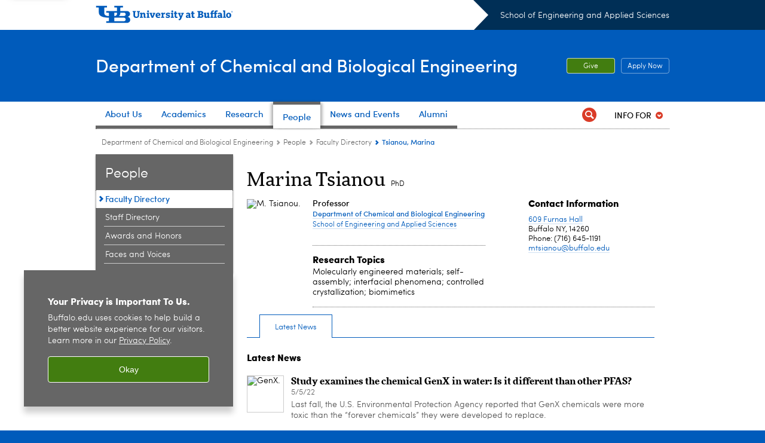

--- FILE ---
content_type: text/html; charset=UTF-8
request_url: https://engineering.buffalo.edu/chemical-biological/people/faculty-directory.host.html/content/shared/engineering/chemical-biological/profiles/faculty/tsianou-marina.detail.latest-news.html
body_size: 9073
content:
<!DOCTYPE HTML><html lang="en" class="ubcms-65"><head><link rel="preconnect" href="https://www.googletagmanager.com/" crossorigin/><link rel="dns-prefetch" href="https://www.googletagmanager.com/"/><link rel="dns-prefetch" href="https://connect.facebook.net/"/><link rel="dns-prefetch" href="https://www.google-analytics.com/"/><meta http-equiv="X-UA-Compatible" content="IE=edge"/><meta http-equiv="content-type" content="text/html; charset=UTF-8"/><meta name="date" content="2024-01-30"/><meta property="thumbnail:alt" content="University at Buffalo (UB)"/><meta property="og:title" content="Tsianou, Marina"/><meta property="og:image" content="https://engineering.buffalo.edu/content/shared/engineering/chemical-biological/profiles/faculty/tsianou-marina/_jcr_content.img.512.auto.png/1706651301297.png"/><meta property="og:image:alt" content="University at Buffalo (UB)"/><meta name="twitter:card" content="summary_large_image"/><meta id="meta-viewport" name="viewport" content="width=device-width,initial-scale=1"/><script>
            function adjustViewport() {
                if (screen.width > 720 && screen.width <= 1000) {
                    document.getElementById('meta-viewport').setAttribute('content','width=1000,initial-scale=1');
                }
                else {
                    document.getElementById('meta-viewport').setAttribute('content','width=device-width,initial-scale=1');
                }
            }

            window.addEventListener('resize', adjustViewport);
            adjustViewport();
        </script><script>(function(w,d,s,l,i){w[l]=w[l]||[];w[l].push({'gtm.start':new Date().getTime(),event:'gtm.js'});var f=d.getElementsByTagName(s)[0],j=d.createElement(s),dl=l!='dataLayer'?'&l='+l:'';j.async=true;j.src='https://www.googletagmanager.com/gtm.js?id='+i+dl;f.parentNode.insertBefore(j,f);})(window,document,'script','dataLayer','GTM-T5KRRKT');</script><!-- Google tag (gtag.js) --><script async src="https://www.googletagmanager.com/gtag/js?id=G-16GNLX3M96"></script><script>
  window.dataLayer = window.dataLayer || [];
  function gtag(){dataLayer.push(arguments);}
  gtag('js', new Date());
  
  gtag('config', 'G-16GNLX3M96');
</script><title>Tsianou, Marina - Chemical and Biological Engineering - University at Buffalo</title><link rel="canonical" href="https://engineering.buffalo.edu/chemical-biological/people/faculty-directory.host.html/content/shared/engineering/chemical-biological/profiles/faculty/tsianou-marina.detail.latest-news.html"/><link rel="stylesheet" href="/v-05f1b1831d97ec03b6cbca87f5fdfdfd/etc/designs/ubcms/clientlibs.min.05f1b1831d97ec03b6cbca87f5fdfdfd.css" type="text/css"><script src="/v-0a5fefd446109e82d35bd3767b4e6bda/etc/designs/ubcms/clientlibs-polyfills.min.0a5fefd446109e82d35bd3767b4e6bda.js" nomodule></script><script src="/v-cee8557e8779d371fe722bbcdd3b3eb7/etc.clientlibs/clientlibs/granite/jquery.min.cee8557e8779d371fe722bbcdd3b3eb7.js"></script><script src="/v-c8339545b501e3db3abc37c9a4cc2d6e/etc.clientlibs/core/wcm/components/commons/site/clientlibs/container.min.c8339545b501e3db3abc37c9a4cc2d6e.js"></script><script src="/v-35068a8fcda18fa8cfe84d99ba6229b7/etc/designs/ubcms/clientlibs.min.35068a8fcda18fa8cfe84d99ba6229b7.js"></script><style>
    img.lazyload,img.lazyloading{position:relative;background:#EEE}
    img.lazyload:before,img.lazyloading:before{content:"";background:#EEE;position:absolute;top:0;left:0;bottom:0;right:0}
</style><script>
    window.top.document.documentElement.setAttribute('data-host', 'cmspub3 0121\u002D152315');
</script></head><body class="contentpage page" data-ubcms-pagetype="TWO_COL"><noscript><iframe src="https://www.googletagmanager.com/ns.html?id=GTM-T5KRRKT" height="0" width="0" style="display:none;visibility:hidden"></iframe></noscript><nav><a href="#skip-to-content" id="skip-to-content-link">Skip to Content</a></nav><div></div><div id="page"><div class="page-inner"><div class="page-inner-1"><div class="page-inner-2"><div class="page-inner-2a"></div><div class="page-inner-3"><header><div class="innerheader inheritedreference reference parbase"><div class="header-page unstructured-page page basicpage"><div class="root container responsivegrid no-padding"><div id="container-a169119087" class="cmp-container "><div class="aem-Grid aem-Grid--12 aem-Grid--default--12 "><div class="reference parbase aem-GridColumn aem-GridColumn--default--12"><div class="unstructuredpage page basicpage"><div class="par parsys "><div class="list parbase section"></div><script>UBCMS.longTermAlert.init()
</script></div></div><div contenttreeid="longtermalertbanner" contenttreestatus="Not published" style="display:none;"></div></div><div class="alertbanner reference parbase aem-GridColumn aem-GridColumn--default--12"><div contenttreeid="alertbanner" contenttreestatus="Not published" style="display:none;"></div><script>UBCMS.namespace('alert').init();</script></div><div class="core-header secondary theme-ub-blue sans-serif aem-GridColumn aem-GridColumn--default--12"><div class="inner inherited" data-with-topnav="true"><div class="top with-parent-organizations"><div class="ub-title"><a href="//www.buffalo.edu/"> <span class="ub-logo"></span> <span class="ada-hidden"> (UB)</span> </a><div class="arrow"></div></div><div class="parent-organizations"><a href="/">School of Engineering and Applied Sciences</a></div></div><div class="stickable"><div class="main border-standard-gray"><a href="//www.buffalo.edu/" class="ub-logo-wrapper"> <span class="ub-logo"></span> <span class="ada-hidden">University at Buffalo (UB)</span> </a><div class="left"><div class="parent-organizations"><a href="/">School of Engineering and Applied Sciences</a></div><div class="site-title"><div class="title small"><a href="/chemical-biological.html"> Department of Chemical and Biological Engineering </a></div></div></div><div class="right"><div class="tasknav container responsivegrid"><div id="container-0f70e3f4c5" class="cmp-container"><div class="core-button buttoncomponent"><a href="/chemical-biological/about/support-cbe.html" aria-label="Give"> Give </a></div><div class="core-button buttoncomponent color secondary"><a href="/chemical-biological/information-for-prospective-students.html" aria-label="Apply Now Apply from the top header. "> Apply Now <span class="additional-label-text ada-hidden">&nbsp;Apply from the top header. </span> </a></div></div></div></div></div><div class="core-topnav topnav-base"><button id="mobile-toggle" class="mobile-toggle desktop-hidden" aria-expanded="false" aria-controls="topnav" title="Toggle Navigation Menu"> <span class="ada-hidden">Toggle Navigation Menu</span> </button><div class="mobile-toggle-triangle-pin desktop-hidden"></div><nav id="topnav" class="nav-main depth-1 with-audiencenav with-search" aria-label="site navigation"><div class="nav-main-inner"><div class="search-wrapper mobile" data-set="search-wrapper"></div><ul class="nav-wrapper top-choices" data-device="desktop" data-variant="top-choices"><li class="topnav-item basic theme-standard-gray"><div class="nav-subtree nav-leaf topnav-item no-submenu"><span class="teaser teaser-inline " data-model="PageTeaser"> <a class="teaser-primary-anchor" href="/chemical-biological/about.html"> <span class="teaser-inner"> <!--noindex--><span class="teaser-date">1/12/26</span><!--endnoindex--> <span class="teaser-title">About Us</span> </span> </a> </span></div></li><li class="topnav-item compound theme-standard-gray"><div class="nav-subtree nav-leaf topnav-item no-submenu"><span class="teaser teaser-inline " data-model="NavigationMenupageTeaser"> <a class="teaser-primary-anchor" href="/chemical-biological/academics.html"> <span class="teaser-inner"> <!--noindex--><span class="teaser-date">7/14/25</span><!--endnoindex--> <span class="teaser-title">Academics</span> </span> </a> </span></div></li><li class="topnav-item compound theme-standard-gray"><div class="nav-subtree nav-leaf topnav-item no-submenu"><span class="teaser teaser-inline " data-model="NavigationMenupageTeaser"> <a class="teaser-primary-anchor" href="/chemical-biological/research.html"> <span class="teaser-inner"> <!--noindex--><span class="teaser-date">5/22/24</span><!--endnoindex--> <span class="teaser-title">Research</span> </span> </a> </span></div></li><li class="topnav-item basic theme-standard-gray active"><div class="nav-subtree nav-leaf topnav-item no-submenu"><span class="teaser teaser-inline " data-model="PageTeaser"> <a class="teaser-primary-anchor" href="/chemical-biological/people/faculty-directory.html"> <span class="teaser-inner"> <!--noindex--><span class="teaser-date">9/18/20</span><!--endnoindex--> <span class="teaser-title">People</span> </span> </a> </span></div></li><li class="topnav-item basic theme-standard-gray"><div class="nav-subtree nav-leaf topnav-item no-submenu"><span class="teaser teaser-inline " data-model="PageTeaser"> <a class="teaser-primary-anchor" href="/chemical-biological/news-events.html"> <span class="teaser-inner"> <!--noindex--><span class="teaser-date">1/28/25</span><!--endnoindex--> <span class="teaser-title">News and Events</span> </span> </a> </span></div></li><li class="topnav-item basic theme-standard-gray"><div class="nav-subtree nav-leaf topnav-item no-submenu"><span class="teaser teaser-inline " data-model="PageTeaser"> <a class="teaser-primary-anchor" href="/chemical-biological/alumni.html"> <span class="teaser-inner"> <!--noindex--><span class="teaser-date">9/16/25</span><!--endnoindex--> <span class="teaser-title">Alumni</span> </span> </a> </span></div></li></ul><ul class="nav-wrapper full" data-device="mobile" data-variant="full"><li class="topnav-item basic theme-standard-gray"><div class="nav-subtree nav-leaf topnav-item no-submenu"><span class="teaser teaser-inline " data-model="PageTeaser"> <a class="teaser-primary-anchor" href="/chemical-biological/about.html"> <span class="teaser-inner"> <!--noindex--><span class="teaser-date">1/12/26</span><!--endnoindex--> <span class="teaser-title">About Us</span> </span> </a> </span></div></li><li class="topnav-item basic theme-standard-gray"><div class="nav-subtree nav-leaf topnav-item no-submenu"><span class="teaser teaser-inline " data-model="PageTeaser"> <a class="teaser-primary-anchor" href="/chemical-biological/academics.html"> <span class="teaser-inner"> <!--noindex--><span class="teaser-date">12/11/20</span><!--endnoindex--> <span class="teaser-title">Academics</span> </span> </a> </span></div></li><li class="topnav-item basic theme-standard-gray"><div class="nav-subtree nav-leaf topnav-item no-submenu"><span class="teaser teaser-inline " data-model="PageTeaser"> <a class="teaser-primary-anchor" href="/chemical-biological/research.html"> <span class="teaser-inner"> <!--noindex--><span class="teaser-date">3/25/22</span><!--endnoindex--> <span class="teaser-title">Research</span> </span> </a> </span></div></li><li class="topnav-item basic theme-standard-gray active"><div class="nav-subtree nav-leaf topnav-item no-submenu"><span class="teaser teaser-inline " data-model="PageTeaser"> <a class="teaser-primary-anchor" href="/chemical-biological/people/faculty-directory.html"> <span class="teaser-inner"> <!--noindex--><span class="teaser-date">9/18/20</span><!--endnoindex--> <span class="teaser-title">People</span> </span> </a> </span></div></li><li class="topnav-item basic theme-standard-gray"><div class="nav-subtree nav-leaf topnav-item no-submenu"><span class="teaser teaser-inline " data-model="PageTeaser"> <a class="teaser-primary-anchor" href="/chemical-biological/news-events.html"> <span class="teaser-inner"> <!--noindex--><span class="teaser-date">1/28/25</span><!--endnoindex--> <span class="teaser-title">News and Events</span> </span> </a> </span></div></li><li class="topnav-item basic theme-standard-gray"><div class="nav-subtree nav-leaf topnav-item no-submenu"><span class="teaser teaser-inline " data-model="PageTeaser"> <a class="teaser-primary-anchor" href="/chemical-biological/alumni.html"> <span class="teaser-inner"> <!--noindex--><span class="teaser-date">9/16/25</span><!--endnoindex--> <span class="teaser-title">Alumni</span> </span> </a> </span></div></li></ul><div class="search-wrapper desktop" data-set="search-wrapper"><div class="search"><!--noindex--><div class="search-menu" tabindex="0"><div class="search-label">Search</div><!-- Uses appendAround.js script to transfer this search form to mobile nav menu via data-set attribute. --><div class="search-content" data-set="mobile-search"><form class="search-form" method="GET" action="/chemical-biological/searchresults.html" onsubmit="return this.q.value != ''"><div class="search-container" role="search"><input autocomplete="off" id="ubcms-gen-372305441" class="search-input" name="q" type="text" placeholder="Search" aria-label="Search"/> <button class="search-submit" type="submit" value="Search" aria-label="Search"></button></div></form></div></div><!--endnoindex--></div></div><div class="audiencenav list parbase"><div class="audiencenav-wrapper section collapsible accordion"><div class="cmp-section nav-subtree nav-root" id="ubcms-gen-372305443"><div class="nav-menu-section-title"><span class="teaser teaser-inline "> <a class="teaser-primary-anchor" href="javascript:void(0)"> <span class="teaser-inner"> <span class="teaser-title">Info For</span> </span> </a> </span></div><div class="cmp-collapsible cmp-accordion" data-cmp-is="accordion" data-placeholder-text="false"><div class="cmp-accordion__item" data-cmp-hook-accordion="item" id="ubcms-gen-372305444"><div class="cmp-accordion__header "><button id="ubcms-gen-372305444-button" class="cmp-accordion__button" aria-controls="ubcms-gen-372305444-panel" data-cmp-hook-accordion="button"> <span class="cmp-accordion__title">Info For</span> <span class="cmp-accordion__icon"></span> </button></div><div data-cmp-hook-accordion="panel" id="ubcms-gen-372305444-panel" class="cmp-accordion__panel cmp-accordion__panel--hidden nav-branch depth-2" role="region" aria-labelledby="ubcms-gen-372305444-button"><div class="container responsivegrid"><div class="cmp-container"><ul><li><a onfocus="jQuery(this).parents('.audiencenav-wrapper').addClass('hover')" onblur="jQuery(this).parents('.audiencenav-wrapper').removeClass('hover')" href="/chemical-biological/information-for-prospective-students.html"> Prospective Students </a></li><li><a onfocus="jQuery(this).parents('.audiencenav-wrapper').addClass('hover')" onblur="jQuery(this).parents('.audiencenav-wrapper').removeClass('hover')" href="/chemical-biological/information-for-current-students.html"> Current Students </a></li><li><a onfocus="jQuery(this).parents('.audiencenav-wrapper').addClass('hover')" onblur="jQuery(this).parents('.audiencenav-wrapper').removeClass('hover')" href="/chemical-biological/information-for-Visiting-Scholars.html"> Visiting Scholars </a></li><li><a onfocus="jQuery(this).parents('.audiencenav-wrapper').addClass('hover')" onblur="jQuery(this).parents('.audiencenav-wrapper').removeClass('hover')" href="/chemical-biological/information-for-faculty-staff.html"> Faculty &amp; Staff </a></li><li><a onfocus="jQuery(this).parents('.audiencenav-wrapper').addClass('hover')" onblur="jQuery(this).parents('.audiencenav-wrapper').removeClass('hover')" href="/chemical-biological/alumni.html"> Alumni </a></li></ul></div></div></div></div><script id="ubcms-gen-372305445">
            $(() => new UBCMS.core.accordion.Accordion($("#ubcms\u002Dgen\u002D372305445").parent()));
        </script></div></div><script>UBCMS.namespace('core.section').monitorAriaAttrs("#ubcms\u002Dgen\u002D372305443")</script></div></div><div class="tasknav container responsivegrid"><div id="container-d2c2907014" class="cmp-container"><div class="core-button buttoncomponent"><a href="/chemical-biological/about/support-cbe.html" aria-label="Give"> Give </a></div><div class="core-button buttoncomponent color secondary"><a href="/chemical-biological/information-for-prospective-students.html" aria-label="Apply Now Apply from the top header. "> Apply Now <span class="additional-label-text ada-hidden">&nbsp;Apply from the top header. </span> </a></div></div></div></div></nav><script>
    // Setup document ready and window resize listeners for async/lazy loading topnav submenus.
    new UBCMS.core.topnav.SubmenuLoader(
        '\/content\/engineering\/chemical\u002Dbiological\/config\/new\u002Dcbe\u002Dheader\/jcr:content\/root\/header\/topnav',
        'https:\/\/engineering.buffalo.edu\/chemical\u002Dbiological\/people\/faculty\u002Ddirectory.html',
        '.core-topnav .nav-wrapper'
    ).initLoadListeners();
</script></div></div></div><script>new UBCMS.core.header.StickyHeader('.core-header').initScrollListener();</script></div><div class="container responsivegrid no-padding aem-GridColumn aem-GridColumn--default--12"><div id="container-28be14d267" class="cmp-container"><div class="breadcrumbs"><div class="breadcrumbs-inner" role="navigation" aria-label="breadcrumbs"><ul class="breadcrumb"><li><a aria-label="Department of Chemical and Biological Engineering" href="/chemical-biological.html">Department of Chemical and Biological Engineering</a> <span class="arrow"><span>&gt;</span></span></li><li><a aria-label="Department of Chemical and Biological Engineering:People" href="/chemical-biological/people/faculty-directory.html">People</a> <span class="arrow"><span>&gt;</span></span></li><li><a aria-label="People:Faculty Directory" href="/chemical-biological/people/faculty-directory.html">Faculty Directory</a> <span class="arrow"><span>&gt;</span></span></li><li class="current-page">Tsianou, Marina</li></ul></div></div></div></div></div></div></div></div><div contenttreeid="innerheader" contenttreestatus="Not published" style="display:none;"></div></div></header><div id="columns" class="two-column clearfix"><div class="columns-bg columns-bg-1"><div class="columns-bg columns-bg-2"><div class="columns-bg columns-bg-3"><div class="columns-bg columns-bg-4"><div id="left"><div class="leftnav"><nav class="inner" aria-label="section navigation"><div class="title"><a href="/chemical-biological/people/faculty-directory.html"><span class="title">People</span></a></div><ul class="menu nav-level-1"><li class="first active-trail"><span><a class="active" aria-label="People:Faculty Directory" href="/chemical-biological/people/faculty-directory.html">Faculty Directory</a></span></li><li><a aria-label="People:Staff Directory" href="/chemical-biological/people/staff-directory.html">Staff Directory</a></li><li><a aria-label="People:Awards and Honors" href="/chemical-biological/people/awards.html">Awards and Honors</a></li><li class="last"><a aria-label="People:Faces and Voices" href="/chemical-biological/about/who-we-are/faces-voices.html">Faces and Voices</a></li></ul><div class="relatedLinks relatedlinksreference reference parbase"></div></nav></div><div class="mobile-left-col hide-in-narrow" data-set="mobile-center-bottom-or-right-top"><div class="leftcol parsys iparsys" role="complementary"><div class="iparys_inherited"><div class="leftcol iparsys parsys"></div></div></div></div></div><script>
                            (function() {
                                var $firstLeftIparsysInherited = $('#left .iparys_inherited').eq(0);
                                var $firstLeftIparsysSection = $('#left > .iparsys:first-child > .section:first-child');
                                var $mcbort = $('.mobile-center-bottom-or-right-top');

                                if ($firstLeftIparsysInherited.length && $firstLeftIparsysInherited.html().replace(/\s+|<\/?div\b[^>]*>/gi, '') === '')
                                    $firstLeftIparsysInherited.addClass('empty');
                                
                                if ($firstLeftIparsysSection.length && $firstLeftIparsysSection.html().replace(/\s+|<\/?div\b[^>]*>/gi, '') === '')
                                    $firstLeftIparsysSection.addClass('empty');
                                
                                if ($mcbort.length && $mcbort.html().replace(/\s+|<\/?div\b[^>]*>/gi, '') === '')
                                    $mcbort.addClass('empty');

                                $('[role=complementary]').each(function() {
                                    var $this = $(this);
                                    if ($this.children().filter(':not(.empty)').filter(':not(:empty)').length === 0)
                                        $this.removeAttr('role');
                                });

                                if ($('.leftcol[role=complementary]').length > 0 && $('#right[role=complementary]').length > 0) {
                                    $('.leftcol[role=complementary]').attr('aria-label', 'left column');
                                    $('#right[role=complementary]').attr('aria-label', 'right column');
                                }
                            })();
                        </script><div id="skip-to-content"></div><div id="center" role="main"><div class="mobile-content-top" data-set="content-top"></div><div class="profilepage unstructuredpage page basicpage"><div><div class="profileinfo"><div class="profileinfo-name title hide-in-narrow"><h1>Marina Tsianou</h1> <h2 class="post-nom">PhD</h2></div><div class="profileinfo-photo"><noscript><picture contenttreeid='profileinfo' contenttreestatus='Not published'><img height="140" alt="M. Tsianou. " width="140" class="img-140 img-140x140 cq-dd-image lazyload" src="/content/shared/engineering/chemical-biological/profiles/faculty/tsianou-marina/_jcr_content/profileinfo.img.140.140.z.jpg/1706651295848.jpg" data-sizes="auto" data-parent-fit="contain" srcset="/content/shared/engineering/chemical-biological/profiles/faculty/tsianou-marina/jcr:content/profileinfo.img.280.280.z.q65.jpg/1706651295848.jpg 2x"></picture></noscript><picture class="no-display" contenttreeid='profileinfo' contenttreestatus='Not published'><img height="140" alt="M. Tsianou. " width="140" class="img-140 img-140x140 cq-dd-image lazyload" data-src="/content/shared/engineering/chemical-biological/profiles/faculty/tsianou-marina/jcr%3acontent/profileinfo.img.140.140.z.jpg/1706651295848.jpg" data-sizes="auto" data-parent-fit="contain" data-srcset="/content/shared/engineering/chemical-biological/profiles/faculty/tsianou-marina/jcr:content/profileinfo.img.280.280.z.q65.jpg/1706651295848.jpg 2x"></picture><script>jQuery('picture.no-display').removeClass('no-display');</script><div class="profileinfo-name-mobile title"><h1>Marina Tsianou</h1> <h2 class="post-nom">PhD</h2></div></div><div class="profileinfo-name title hide-in-wide"><h1>Marina Tsianou</h1> <h2 class="post-nom">PhD</h2></div><div class="profileinfo-info"><div class="profileinfo-school"><div class="profileinfo-titles"><div class="profileinfo-dept"><div class="profileinfo-dept-title">Professor</div><div class="profileinfo-dept-name"><a href="/chemical-biological.html">Department of Chemical and Biological Engineering</a></div><div class="profileinfo-school-name"><a href="/">School of Engineering and Applied Sciences</a></div></div></div><div class="profileinfo-interest title"><h3>Research Topics</h3><p>Molecularly engineered materials; self-assembly; interfacial phenomena; controlled crystallization; biomimetics</p></div></div><div class="profileinfo-contact"><div class="profileinfo-address title collapsible-container collapsed expanded-desktop" id="profileinfo-contact"><div class="title collapsible-if-small"><h3 class="collapsible-title" id="profileinfo-contact-title">Contact Information</h3></div><div class="profileinfo-address-inner"><p><a href='https://search.buffalo.edu/s/search.html?q=609+Furnas+Hall&collection=sunybuffalo~sp-meta-search&f.Tabs%7Cdb-places=Locations'>609 Furnas Hall</a></p><p>Buffalo NY, 14260</p><p>Phone: (716) 645-1191</p><p><a class="longtext" href="mailto:mtsianou@buffalo.edu">mtsianou@buffalo.edu</a></p></div></div><div class="collapsible"></div><div class="collapsible"></div><script>
                $(document).ready(function () {
                    // if on three column page or mobile
                    if ($('#columns.three-column #center').length || $(window).width() < 720) {
                        $('.collapsible-if-small').each(function () {
                            $(this).addClass("collapsible");
                            $(this).removeClass('collapsible-if-small');
                        });
                        UBCMS.components.collapsible.create("profileinfo\u002Dcontact");
                        UBCMS.components.collapsible.create("profileinfo\u002Dlinks");
                    }
                });
            </script></div></div><div class="clearfix"></div></div></div><div class="par parsys"><div class="tabs angular section"><link rel="stylesheet" href="/v-11ae9198cf7dce27d3cf94a5b757cdb5/etc/designs/ubcms/clientlibs-angular/ubcms-es2015.min.11ae9198cf7dce27d3cf94a5b757cdb5.css" type="text/css"><script src="/v-5a5f428732defae97d460ba274d494c6/etc/designs/ubcms/clientlibs-angular/ubcms-es2015.min.5a5f428732defae97d460ba274d494c6.js" type="module"></script><script src="/v-8385acf265901dcfe5c0c8cd4f2b696e/etc/designs/ubcms/clientlibs-angular/ubcms-es5.min.8385acf265901dcfe5c0c8cd4f2b696e.js" nomodule></script><ubcms-tabs-element data-model="Tabs" settings="{&#34;id&#34;:&#34;ubcms-gen-372305447&#34;,&#34;hideReferenceLabel&#34;:false,&#34;additionalLabelText&#34;:&#34;&#34;,&#34;hostPage&#34;:&#34;&#34;,&#34;precache&#34;:false,&#34;activeTabIdx&#34;:4,&#34;tabs&#34;:[{&#34;href&#34;:&#34;https://engineering.buffalo.edu/chemical-biological/people/faculty-directory.host.html/content/shared/engineering/chemical-biological/profiles/faculty/tsianou-marina.detail.html&#34;,&#34;path&#34;:&#34;/content/shared/engineering/chemical-biological/profiles/faculty/tsianou-marina/biography&#34;,&#34;label&#34;:&#34;Biography&#34;,&#34;resourceExists&#34;:true,&#34;selector&#34;:&#34;biography&#34;},{&#34;href&#34;:&#34;https://engineering.buffalo.edu/chemical-biological/people/faculty-directory.host.html/content/shared/engineering/chemical-biological/profiles/faculty/tsianou-marina.detail.publications.html&#34;,&#34;path&#34;:&#34;/content/shared/engineering/chemical-biological/profiles/faculty/tsianou-marina/publications&#34;,&#34;label&#34;:&#34;Publications&#34;,&#34;resourceExists&#34;:true,&#34;selector&#34;:&#34;publications&#34;},{&#34;href&#34;:&#34;https://engineering.buffalo.edu/chemical-biological/people/faculty-directory.host.html/content/shared/engineering/chemical-biological/profiles/faculty/tsianou-marina.detail.teaching.html&#34;,&#34;path&#34;:&#34;/content/shared/engineering/chemical-biological/profiles/faculty/tsianou-marina/teaching&#34;,&#34;label&#34;:&#34;Teaching&#34;,&#34;resourceExists&#34;:true,&#34;selector&#34;:&#34;teaching&#34;},{&#34;href&#34;:&#34;https://engineering.buffalo.edu/chemical-biological/people/faculty-directory.host.html/content/shared/engineering/chemical-biological/profiles/faculty/tsianou-marina.detail.research.html&#34;,&#34;path&#34;:&#34;/content/shared/engineering/chemical-biological/profiles/faculty/tsianou-marina/research&#34;,&#34;label&#34;:&#34;Research&#34;,&#34;resourceExists&#34;:true,&#34;selector&#34;:&#34;research&#34;},{&#34;href&#34;:&#34;https://engineering.buffalo.edu/chemical-biological/people/faculty-directory.host.html/content/shared/engineering/chemical-biological/profiles/faculty/tsianou-marina.detail.latest-news.html&#34;,&#34;path&#34;:&#34;/content/shared/engineering/chemical-biological/profiles/faculty/tsianou-marina/news&#34;,&#34;label&#34;:&#34;Latest News&#34;,&#34;resourceExists&#34;:true,&#34;selector&#34;:&#34;latest-news&#34;}],&#34;activeTab&#34;:{&#34;href&#34;:&#34;https://engineering.buffalo.edu/chemical-biological/people/faculty-directory.host.html/content/shared/engineering/chemical-biological/profiles/faculty/tsianou-marina.detail.latest-news.html&#34;,&#34;path&#34;:&#34;/content/shared/engineering/chemical-biological/profiles/faculty/tsianou-marina/news&#34;,&#34;label&#34;:&#34;Latest News&#34;,&#34;resourceExists&#34;:true,&#34;selector&#34;:&#34;latest-news&#34;},&#34;resourcePath&#34;:&#34;/content/shared/engineering/chemical-biological/profiles/faculty/tsianou-marina/jcr:content/par/tabs&#34;,&#34;exportedType&#34;:&#34;wci/components/content/tabs&#34;,&#34;wcmmode&#34;:&#34;DISABLED&#34;}" id="ubcms-gen-372305447" class="ubcms-tabs-element"> <!-- This anchors are here to allow search crawlers to find other tab URLs. Replaced with tab buttons when the Angular Element (Javascript) loads. --> <a href="https://engineering.buffalo.edu/chemical-biological/people/faculty-directory.host.html/content/shared/engineering/chemical-biological/profiles/faculty/tsianou-marina.detail.html" class="ada-hidden">Biography</a> <a href="https://engineering.buffalo.edu/chemical-biological/people/faculty-directory.host.html/content/shared/engineering/chemical-biological/profiles/faculty/tsianou-marina.detail.publications.html" class="ada-hidden">Publications</a> <a href="https://engineering.buffalo.edu/chemical-biological/people/faculty-directory.host.html/content/shared/engineering/chemical-biological/profiles/faculty/tsianou-marina.detail.teaching.html" class="ada-hidden">Teaching</a> <a href="https://engineering.buffalo.edu/chemical-biological/people/faculty-directory.host.html/content/shared/engineering/chemical-biological/profiles/faculty/tsianou-marina.detail.research.html" class="ada-hidden">Research</a> <a href="https://engineering.buffalo.edu/chemical-biological/people/faculty-directory.host.html/content/shared/engineering/chemical-biological/profiles/faculty/tsianou-marina.detail.latest-news.html" class="ada-hidden">Latest News</a> <!-- Must include the initial active tab HTML instead of using an Ajax request so search crawlers can index the data. --><div class="ubcms-init-rendered-tab-container"><div class="unstructuredpage page basicpage"><div class="par parsys "><div class="title section"><h3 onpaste="onPasteFilterPlainText(event)" id="title_1671149661"> Latest News </h3></div><div class="list parbase section"><div id="ubcms-gen-372305450" data-columnize-row="1" data-model="UBList"><ul class="list-style-teaser-news" data-columnize="1"><li><div class="teaser-full newspage"><div id="ubcms-gen-372305452" class="teaser teaser-block teaser-combine-anchor " data-model="NewspageTeaser" data-has-media data-has-title><div class="teaser-inner" tabindex="0"><a class="teaser-start teaser-primary-anchor " href="/chemical-biological/news-events/news.host.html/content/shared/engineering/chemical-biological/articles/announcements/research-news-study-examines-the-chemical-genx-in-water.detail.html" tabindex="-1"><div class="teaser-media teaser-images" aria-hidden="true"><div class="teaser-image "><noscript><picture contenttreeid='image' contenttreestatus='Not published'><img height="60" alt="GenX. " width="60" class="img-60 img-60x60 cq-dd-image lazyload" src="/content/shared/engineering/chemical-biological/articles/announcements/research-news-study-examines-the-chemical-genx-in-water/_jcr_content/par/image.img.60.60.png/1650038710122.png" data-sizes="auto" data-parent-fit="contain" srcset="/content/shared/engineering/chemical-biological/articles/announcements/research-news-study-examines-the-chemical-genx-in-water/jcr:content/par/image.img.120.120.z.q65.png/1650038710122.png 2x"></picture></noscript><picture class="no-display" contenttreeid='image' contenttreestatus='Not published'><img height="60" alt="GenX. " width="60" class="img-60 img-60x60 cq-dd-image lazyload" data-src="/content/shared/engineering/chemical-biological/articles/announcements/research-news-study-examines-the-chemical-genx-in-water/jcr%3acontent/par/image.img.60.60.png/1650038710122.png" data-sizes="auto" data-parent-fit="contain" data-srcset="/content/shared/engineering/chemical-biological/articles/announcements/research-news-study-examines-the-chemical-genx-in-water/jcr:content/par/image.img.120.120.z.q65.png/1650038710122.png 2x"></picture><script>jQuery('picture.no-display').removeClass('no-display');</script></div></div><div class="teaser-content"><div class="teaser-title "><span>Study examines the chemical GenX in water: Is it different than other PFAS?</span></div><!--noindex--><span class="teaser-date">5/5/22</span><!--endnoindex--></div></a><div class="teaser-end"><div class="teaser-content"><div class="teaser-body">Last fall, the U.S. Environmental Protection Agency reported that GenX chemicals were more toxic than the &ldquo;forever chemicals&rdquo; they were developed to replace.</div></div></div></div><div class="teaser-clear"></div><script>
        jQuery('#ubcms\u002Dgen\u002D372305452').find(
            '.teaser\u002Dvideo\u002Dpopup'
        ).magnificPopup({
            type: 'iframe',
            mainClass: 'mfp-with-zoom',
            removalDelay: 300,
            fixedContentPos: true,
            fixedBgPos: true
        });
    </script></div></div></li><li><div class="teaser-full newspage"><div id="ubcms-gen-372305455" class="teaser teaser-block teaser-combine-anchor " data-model="NewspageTeaser" data-has-media data-has-title><div class="teaser-inner" tabindex="0"><a class="teaser-start teaser-primary-anchor " href="/chemical-biological/news-events/news.host.html/content/shared/engineering/home/articles/2022-media-coverage/study-examines-the-chemical-genx-in-water.detail.html" tabindex="-1"><div class="teaser-media teaser-images" aria-hidden="true"><div class="teaser-image "><noscript><picture contenttreeid='teaser' contenttreestatus='Not published'><img height="60" alt="Treatment plant operator logo. " width="60" class="img-60 img-60x60 cq-dd-image lazyload" src="/content/shared/engineering/home/articles/2022-media-coverage/study-examines-the-chemical-genx-in-water/_jcr_content/teaser.img.60.60.png/1648239508951.png" data-sizes="auto" data-parent-fit="contain" srcset="/content/shared/engineering/home/articles/2022-media-coverage/study-examines-the-chemical-genx-in-water/jcr:content/teaser.img.120.120.z.q65.png/1648239508951.png 2x"></picture></noscript><picture class="no-display" contenttreeid='teaser' contenttreestatus='Not published'><img height="60" alt="Treatment plant operator logo. " width="60" class="img-60 img-60x60 cq-dd-image lazyload" data-src="/content/shared/engineering/home/articles/2022-media-coverage/study-examines-the-chemical-genx-in-water/jcr%3acontent/teaser.img.60.60.png/1648239508951.png" data-sizes="auto" data-parent-fit="contain" data-srcset="/content/shared/engineering/home/articles/2022-media-coverage/study-examines-the-chemical-genx-in-water/jcr:content/teaser.img.120.120.z.q65.png/1648239508951.png 2x"></picture><script>jQuery('picture.no-display').removeClass('no-display');</script></div></div><div class="teaser-content"><div class="teaser-title "><span>Study examines the chemical GenX in water</span></div><!--noindex--><span class="teaser-date">3/23/22</span><!--endnoindex--></div></a><div class="teaser-end"><div class="teaser-content"><div class="teaser-body"><b>Treatment Plant Operator</b> covered UB research suggesting that GenX chemicals could pose similar or worse health hazards than the forever chemicals they were designed to replace.</div></div></div></div><div class="teaser-clear"></div><script>
        jQuery('#ubcms\u002Dgen\u002D372305455').find(
            '.teaser\u002Dvideo\u002Dpopup'
        ).magnificPopup({
            type: 'iframe',
            mainClass: 'mfp-with-zoom',
            removalDelay: 300,
            fixedContentPos: true,
            fixedBgPos: true
        });
    </script></div></div></li><li><div class="teaser-full newspage"><div id="ubcms-gen-372305458" class="teaser teaser-block teaser-combine-anchor " data-model="NewspageTeaser" data-has-media data-has-title><div class="teaser-inner" tabindex="0"><a class="teaser-start teaser-primary-anchor " href="/chemical-biological/news-events/news.host.html/content/shared/university/news/news-center-releases/2022/03/016.detail.html" tabindex="-1"><div class="teaser-media teaser-images" aria-hidden="true"><div class="teaser-image "><noscript><picture contenttreeid='teaser' contenttreestatus='Not published'><img height="60" alt="Concept of chemical molecules persisting in a stream. " width="60" class="img-60 img-60x60 cq-dd-image lazyload" src="/content/shared/university/news/news-center-releases/2022/03/016/_jcr_content/teaser.img.60.60.z.jpg/1647362194102.jpg" data-sizes="auto" data-parent-fit="contain" srcset="/content/shared/university/news/news-center-releases/2022/03/016/jcr:content/teaser.img.120.120.z.q65.jpg/1647362194102.jpg 2x"></picture></noscript><picture class="no-display" contenttreeid='teaser' contenttreestatus='Not published'><img height="60" alt="Concept of chemical molecules persisting in a stream. " width="60" class="img-60 img-60x60 cq-dd-image lazyload" data-src="/content/shared/university/news/news-center-releases/2022/03/016/jcr%3acontent/teaser.img.60.60.z.jpg/1647362194102.jpg" data-sizes="auto" data-parent-fit="contain" data-srcset="/content/shared/university/news/news-center-releases/2022/03/016/jcr:content/teaser.img.120.120.z.q65.jpg/1647362194102.jpg 2x"></picture><script>jQuery('picture.no-display').removeClass('no-display');</script></div></div><div class="teaser-content"><div class="teaser-title "><span>Study examines the chemical GenX in water: Is it different than other PFAS?</span></div><!--noindex--><span class="teaser-date">3/15/22</span><!--endnoindex--></div></a><div class="teaser-end"><div class="teaser-content"><div class="teaser-body"><p>Research generates knowledge on GenX chemicals, which the EPA recently deemed more toxic than the &lsquo;forever chemicals&rsquo; they were developed to replace.</p></div></div></div></div><div class="teaser-clear"></div><script>
        jQuery('#ubcms\u002Dgen\u002D372305458').find(
            '.teaser\u002Dvideo\u002Dpopup'
        ).magnificPopup({
            type: 'iframe',
            mainClass: 'mfp-with-zoom',
            removalDelay: 300,
            fixedContentPos: true,
            fixedBgPos: true
        });
    </script></div></div></li><li><div class="teaser-full newspage"><div id="ubcms-gen-372305461" class="teaser teaser-block teaser-combine-anchor " data-model="NewspageTeaser" data-has-media data-has-title><div class="teaser-inner" tabindex="0"><a class="teaser-start teaser-primary-anchor " href="/chemical-biological/news-events/news.host.html/content/shared/engineering/home/articles/news-articles/2021/seven-seas-faculty--staff-receive-chancellor-s-awards.detail.html" tabindex="-1"><div class="teaser-media teaser-images" aria-hidden="true"><div class="teaser-image "><noscript><picture contenttreeid='teaser' contenttreestatus='Not published'><img height="60" alt="Chancellor's award medal. " width="60" class="img-60 img-60x60 cq-dd-image lazyload" src="/content/shared/engineering/home/articles/news-articles/2021/seven-seas-faculty--staff-receive-chancellor-s-awards/_jcr_content/teaser.img.60.60.z.jpg/1624308555338.jpg" data-sizes="auto" data-parent-fit="contain" srcset="/content/shared/engineering/home/articles/news-articles/2021/seven-seas-faculty--staff-receive-chancellor-s-awards/jcr:content/teaser.img.120.120.z.q65.jpg/1624308555338.jpg 2x"></picture></noscript><picture class="no-display" contenttreeid='teaser' contenttreestatus='Not published'><img height="60" alt="Chancellor's award medal. " width="60" class="img-60 img-60x60 cq-dd-image lazyload" data-src="/content/shared/engineering/home/articles/news-articles/2021/seven-seas-faculty--staff-receive-chancellor-s-awards/jcr%3acontent/teaser.img.60.60.z.jpg/1624308555338.jpg" data-sizes="auto" data-parent-fit="contain" data-srcset="/content/shared/engineering/home/articles/news-articles/2021/seven-seas-faculty--staff-receive-chancellor-s-awards/jcr:content/teaser.img.120.120.z.q65.jpg/1624308555338.jpg 2x"></picture><script>jQuery('picture.no-display').removeClass('no-display');</script></div></div><div class="teaser-content"><div class="teaser-title "><span>Seven SEAS faculty, staff receive Chancellor’s Awards</span></div><!--noindex--><span class="teaser-date">6/21/21</span><!--endnoindex--></div></a><div class="teaser-end"><div class="teaser-content"><div class="teaser-body">Seven faculty and staff members from the School of Engineering and Applied Sciences are among the 21 from UB who have been named recipients of the 2021 SUNY Chancellor’s Award for Excellence.</div></div></div></div><div class="teaser-clear"></div><script>
        jQuery('#ubcms\u002Dgen\u002D372305461').find(
            '.teaser\u002Dvideo\u002Dpopup'
        ).magnificPopup({
            type: 'iframe',
            mainClass: 'mfp-with-zoom',
            removalDelay: 300,
            fixedContentPos: true,
            fixedBgPos: true
        });
    </script></div></div></li></ul><div class="clear"></div></div><div class="clearfix"></div><div class="pagination clearfix"></div><script>
            UBCMS.list.listlimit('ubcms\u002Dgen\u002D372305450', '100',
                                 '100');
        </script></div></div></div></div></ubcms-tabs-element></div></div></div><div class="mobile-content-bottom" data-set="content-bottom"></div><div class="mobile-center-or-right-bottom" data-set="center-or-right-bottom"></div><div class="mobile-center-bottom-or-right-top" data-set="mobile-center-bottom-or-right-top"></div></div></div></div></div></div></div></div></div></div></div></div><footer><div class="footer inheritedreference reference parbase"><div class="footerconfigpage contentpage page basicpage"><div class="par parsys "><div class="fatfooter section"><div class="footer-mode-fat clearfix"><div class="site-index-toggle"><a href="#">Site Index</a></div><div class="footer-columns footer-columns-4"><div class="footer-column footer-column-1"><div class="col1 parsys"><div class="title section"><h2 onpaste="onPasteFilterPlainText(event)" id="title_copy"> Admissions </h2></div><div class="list parbase section"><div id="ubcms-gen-372305466" data-columnize-row="1" data-model="UBList"><ul class="link-list" data-columnize="1"><li><span class="teaser teaser-inline " data-model="PageTeaser"> <a class="teaser-primary-anchor" href="/chemical-biological/academics/undergraduate/admissions.html"> <span class="teaser-inner"> <!--noindex--><span class="teaser-date">1/15/20</span><!--endnoindex--> <span class="teaser-title">Undergraduate Admissions</span> </span> </a> </span></li><li><span class="teaser teaser-inline " data-model="PageTeaser"> <a class="teaser-primary-anchor" href="/chemical-biological/academics/graduate/admissions.html"> <span class="teaser-inner"> <!--noindex--><span class="teaser-date">11/25/25</span><!--endnoindex--> <span class="teaser-title">Graduate Admissions</span> </span> </a> </span></li></ul></div><div class="clearfix"></div><script>
            UBCMS.list.listlimit('ubcms\u002Dgen\u002D372305466', '100',
                                 '100');
        </script></div></div></div><div class="footer-column footer-column-2"><div class="col2 parsys"><div class="title section"><h2 onpaste="onPasteFilterPlainText(event)" id="title_copy-1"> Information For </h2></div><div class="list parbase section"><div id="ubcms-gen-372305469" data-columnize-row="1" data-model="UBList"><ul class="link-list" data-columnize="1"><li><span class="teaser teaser-inline " data-model="PageTeaser"> <a class="teaser-primary-anchor" href="/chemical-biological/information-for-faculty-staff.html"> <span class="teaser-inner"> <!--noindex--><span class="teaser-date">1/28/25</span><!--endnoindex--> <span class="teaser-title">Faculty &amp; Staff</span> </span> </a> </span></li><li><span class="teaser teaser-inline " data-model="PageTeaser"> <a class="teaser-primary-anchor" href="/chemical-biological/alumni.html"> <span class="teaser-inner"> <!--noindex--><span class="teaser-date">9/16/25</span><!--endnoindex--> <span class="teaser-title">Alumni</span> </span> </a> </span></li></ul></div><div class="clearfix"></div><script>
            UBCMS.list.listlimit('ubcms\u002Dgen\u002D372305469', '100',
                                 '100');
        </script></div></div></div><div class="footer-column footer-column-3"><div class="col3 parsys"><div class="title section"><h2 onpaste="onPasteFilterPlainText(event)" id="title_copy-2"> Connect With Us </h2></div><div class="list parbase section"><div id="ubcms-gen-372305472" data-columnize-row="1" data-model="UBList"><ul class="link-list" data-columnize="1"><li><span class="teaser teaser-inline " data-model="SyntheticpageTeaser"> <a class="teaser-primary-anchor" href="https://visitor.r20.constantcontact.com/manage/optin?v=[base64]"> <span class="teaser-inner"> <span class="teaser-title">Sign up to Receive our E-Bulletin</span> </span> </a> </span></li><li><span class="teaser teaser-inline " data-model="PageTeaser"> <a class="teaser-primary-anchor" href="/chemical-biological/about/connect/catalyst_signup.html"> <span class="teaser-inner"> <!--noindex--><span class="teaser-date">11/14/23</span><!--endnoindex--> <span class="teaser-title">Join our Mailing List</span> </span> </a> </span></li><li><span class="teaser teaser-inline " data-model="PageTeaser"> <a class="teaser-primary-anchor" href="/chemical-biological/news-events.html"> <span class="teaser-inner"> <!--noindex--><span class="teaser-date">1/28/25</span><!--endnoindex--> <span class="teaser-title">News &amp; Events</span> </span> </a> </span></li><li><span class="teaser teaser-inline " data-model="PageTeaser"> <a class="teaser-primary-anchor" href="/chemical-biological/about/contact.html"> <span class="teaser-inner"> <!--noindex--><span class="teaser-date">1/8/26</span><!--endnoindex--> <span class="teaser-title">Contact Us</span> </span> </a> </span></li></ul></div><div class="clearfix"></div><script>
            UBCMS.list.listlimit('ubcms\u002Dgen\u002D372305472', '100',
                                 '100');
        </script></div></div></div><div class="footer-column footer-column-4"><div class="col4 parsys"><div class="socialbutton section"><a target="_blank" title="Facebook" href="https://www.facebook.com/UBCBE/" class="button facebook"><span class="ada-hidden">Facebook</span></a></div><div class="socialbutton section"><a target="_blank" title="LinkedIn" href="https://www.linkedin.com/groups/4334724/profile" class="button linkedin"><span class="ada-hidden">LinkedIn</span></a></div><div class="socialbutton section"><a target="_blank" title="Subscribe to CBE&#39;s E-Bulletin" href="/chemical-biological/about/connect.html" class="button rss"><span class="ada-hidden">Subscribe to CBE&#39;s E-Bulletin</span></a></div><div class="socialbutton section"><a target="_blank" title="Twitter/X" href="https://x.com/ubcbe11" class="button x"><span class="ada-hidden">Twitter/X</span></a></div><div class="list parbase section"><div id="ubcms-gen-372305477" data-columnize-row="1" data-model="UBList"><ul class="link-list" data-columnize="1"><li><span class="teaser teaser-inline " data-model="PageTeaser"> <a class="teaser-primary-anchor" href="/chemical-biological/site-map.html"> <span class="teaser-inner"> <!--noindex--><span class="teaser-date">9/23/24</span><!--endnoindex--> <span class="teaser-title">Site Map</span> </span> </a> </span></li></ul></div><div class="clearfix"></div><script>
            UBCMS.list.listlimit('ubcms\u002Dgen\u002D372305477', '100',
                                 '100');
        </script></div></div></div></div><div><div class="footer-mode-simple clearfix"><a class="ub-logo-link" href="//www.buffalo.edu/"> <img class="ub-logo" src="/v-e541efb31faa2518c910054a542e1234/etc.clientlibs/wci/components/block/fatfooter/clientlibs/resources/ub-logo-two-line.png" alt="University at Buffalo (UB), The State University of New York" width="241" height="32"/> </a><div class="footer-columns footer-columns-1"><div class="footer-column footer-column-1"><div class="col1 parsys"><div class="text parbase section"><p><b>Department of Chemical and Biological Engineering</b><br/> 308 Furnas Hall<br/> 215 Mary Talbert Way<br/> Buffalo, NY&nbsp; 14260-4200<br/> P: 716-645-2909</p></div></div></div></div><div class="copyright"><span class="copy"></span><script>jQuery(".copyright .copy").html("&copy; " + (new Date()).getFullYear());</script>&nbsp;<a href="//www.buffalo.edu/">University at Buffalo</a>. All rights reserved.&nbsp;&nbsp;|&nbsp;&nbsp;<a href="//www.buffalo.edu/administrative-services/policy-compliance-and-internal-controls/policy/ub-policy-lib/privacy.html">Privacy</a>&nbsp;&nbsp;|&nbsp; <a href="//www.buffalo.edu/access/help.html">Accessibility</a></div></div></div></div></div></div></div><div contenttreeid="footer" contenttreestatus="Not published" style="display:none;"></div></div><div><!-- Cookie Notification Banner --><div id="cookie-banner" role="region" tabindex="0" aria-label="Cookie banner"><div class="banner-content"><h1 id="banner-title" class="banner-title">Your Privacy is Important To Us.</h1><p id="banner-body" class="banner-body">Buffalo.edu uses cookies to help build a better website experience for our visitors. Learn more in our <a id="privacy-link" aria-label="privacy policy" href="https://www.buffalo.edu/administrative-services/policy-compliance-and-internal-controls/policy/ub-policy-lib/privacy.html">Privacy Policy</a><span aria-hidden="true">.</span></p></div><button class="banner-btn" aria-label="Okay">Okay</button></div></div></footer></body></html>

--- FILE ---
content_type: text/html; charset=UTF-8
request_url: https://engineering.buffalo.edu/content/engineering/chemical-biological/config/new-cbe-header/jcr:content/root/header/topnav.submenus.html
body_size: 5069
content:
<div class="topnav-submenus-root" data-device="desktop" data-variant="top-choices"><div class="section collapsible accordion panelcontainer"><div class="cmp-section nav-subtree nav-root" id="ubcms-gen-372306076"><div class="nav-menu-section-title"><span class="teaser teaser-inline " data-model="PageTeaser"> <a class="teaser-primary-anchor" href="/chemical-biological/about.html"> <span class="teaser-inner"> <!--noindex--><span class="teaser-date">1/12/26</span><!--endnoindex--> <span class="teaser-title">About Us</span> </span> </a> </span></div><div class="cmp-collapsible cmp-accordion" data-cmp-is="accordion" data-placeholder-text="false"><div class="cmp-accordion__item" data-cmp-hook-accordion="item" id="ubcms-gen-372306078"><div class="cmp-accordion__header "><button id="ubcms-gen-372306078-button" class="cmp-accordion__button" aria-controls="ubcms-gen-372306078-panel" data-cmp-hook-accordion="button"> <span class="cmp-accordion__title">About Us</span> <span class="cmp-accordion__icon"></span> </button></div><div data-cmp-hook-accordion="panel" id="ubcms-gen-372306078-panel" class="cmp-accordion__panel cmp-accordion__panel--hidden nav-branch depth-2" role="region" aria-labelledby="ubcms-gen-372306078-button"><div class="container responsivegrid"><div class="cmp-container"><div class="nav-branch-content"><div class="navigation list"><div id="ubcms-gen-372306073" data-columnize-row="1" data-model="NavSubtree"><ul class="link-list" data-columnize="1"><li><div class="nav-subtree nav-leaf"><span class="teaser teaser-inline " data-model="PageTeaser"> <a class="teaser-primary-anchor" href="/chemical-biological/about/welcome.html"> <span class="teaser-inner"> <!--noindex--><span class="teaser-date">2/14/25</span><!--endnoindex--> <span class="teaser-title">Chair&#39;s Welcome</span> </span> </a> </span></div></li><li><div class="nav-subtree nav-leaf"><span class="teaser teaser-inline " data-model="PageTeaser"> <a class="teaser-primary-anchor" href="/chemical-biological/about/who-we-are.html"> <span class="teaser-inner"> <!--noindex--><span class="teaser-date">3/11/24</span><!--endnoindex--> <span class="teaser-title">Who We Are</span> </span> </a> </span></div></li><li><div class="nav-subtree nav-leaf"><span class="teaser teaser-inline " data-model="PageTeaser"> <a class="teaser-primary-anchor" href="/chemical-biological/about/why-choose-cbe.html"> <span class="teaser-inner"> <!--noindex--><span class="teaser-date">3/11/24</span><!--endnoindex--> <span class="teaser-title">Why Choose CBE?</span> </span> </a> </span></div></li><li><div class="nav-subtree nav-leaf"><span class="teaser teaser-inline " data-model="PageTeaser"> <a class="teaser-primary-anchor" href="/chemical-biological/about/about-the-university.html"> <span class="teaser-inner"> <!--noindex--><span class="teaser-date">9/7/22</span><!--endnoindex--> <span class="teaser-title">About the University</span> </span> </a> </span></div></li><li><div class="nav-subtree nav-leaf"><span class="teaser teaser-inline " data-model="PageTeaser"> <a class="teaser-primary-anchor" href="/chemical-biological/about/buffalo-niagara.html"> <span class="teaser-inner"> <!--noindex--><span class="teaser-date">12/13/22</span><!--endnoindex--> <span class="teaser-title">About Buffalo-Niagara</span> </span> </a> </span></div></li><li><div class="nav-subtree nav-leaf"><span class="teaser teaser-inline " data-model="PageTeaser"> <a class="teaser-primary-anchor" href="/chemical-biological/about/connect.html"> <span class="teaser-inner"> <!--noindex--><span class="teaser-date">11/8/24</span><!--endnoindex--> <span class="teaser-title">Connect With Us</span> </span> </a> </span></div></li><li><div class="nav-subtree nav-leaf"><span class="teaser teaser-inline " data-model="PageTeaser"> <a class="teaser-primary-anchor" href="/chemical-biological/about/employment-opportunities.html"> <span class="teaser-inner"> <!--noindex--><span class="teaser-date">1/5/26</span><!--endnoindex--> <span class="teaser-title">Employment Opportunities</span> </span> </a> </span></div></li><li><div class="nav-subtree nav-leaf"><span class="teaser teaser-inline " data-model="PageTeaser"> <a class="teaser-primary-anchor" href="/chemical-biological/about/contact.html"> <span class="teaser-inner"> <!--noindex--><span class="teaser-date">1/8/26</span><!--endnoindex--> <span class="teaser-title">Contact Us</span> </span> </a> </span></div></li><li><div class="nav-subtree nav-leaf" data-redirect><span class="teaser teaser-inline " data-model="RedirectpageTeaser"> <a class="teaser-primary-anchor" href="https://engineering.buffalo.edu/chemical-biological/about/connect/catalyst.html"> <span class="teaser-inner"> <!--noindex--><span class="teaser-date">10/13/22</span><!--endnoindex--> <span class="teaser-title">The Catalyst</span> </span> </a> </span></div></li><li><div class="nav-subtree nav-leaf"><span class="teaser teaser-inline " data-model="PageTeaser"> <a class="teaser-primary-anchor" href="/chemical-biological/about/support-cbe.html"> <span class="teaser-inner"> <!--noindex--><span class="teaser-date">8/18/23</span><!--endnoindex--> <span class="teaser-title">Support Us</span> </span> </a> </span></div></li></ul></div><div class="clearfix"></div><script>
            UBCMS.list.listlimit('ubcms\u002Dgen\u002D372306073', '100',
                                 '100');
        </script></div></div></div></div></div></div><script id="ubcms-gen-372306121">
            $(() => new UBCMS.core.accordion.Accordion($("#ubcms\u002Dgen\u002D372306121").parent()));
        </script></div></div><script>UBCMS.namespace('core.section').monitorAriaAttrs("#ubcms\u002Dgen\u002D372306076")</script></div><div class="section collapsible accordion panelcontainer"><div class="cmp-section nav-subtree nav-root" id="ubcms-gen-372306125"><div class="nav-menu-section-title"><span class="teaser teaser-inline " data-model="NavigationMenupageTeaser"> <a class="teaser-primary-anchor" href="/chemical-biological/academics.html"> <span class="teaser-inner"> <!--noindex--><span class="teaser-date">7/14/25</span><!--endnoindex--> <span class="teaser-title">Academics</span> </span> </a> </span></div><div class="cmp-collapsible cmp-accordion" data-cmp-is="accordion" data-placeholder-text="false"><div class="cmp-accordion__item" data-cmp-hook-accordion="item" id="ubcms-gen-372306126"><div class="cmp-accordion__header "><button id="ubcms-gen-372306126-button" class="cmp-accordion__button" aria-controls="ubcms-gen-372306126-panel" data-cmp-hook-accordion="button"> <span class="cmp-accordion__title">Academics</span> <span class="cmp-accordion__icon"></span> </button></div><div data-cmp-hook-accordion="panel" id="ubcms-gen-372306126-panel" class="cmp-accordion__panel cmp-accordion__panel--hidden nav-branch depth-2" role="region" aria-labelledby="ubcms-gen-372306126-button"><div class="container responsivegrid"><div class="cmp-container"><div class="nav-branch-content" data-page-include="/content/engineering/chemical-biological/config/new-cbe-header/academics/jcr:content"><div class="root container responsivegrid no-padding enriched-compound depth-2"><div id="container-f6208d9f5a" class="cmp-container "><div class="aem-Grid aem-Grid--24 aem-Grid--default--24 "><div class="container responsivegrid nav-menu-top padding-all aem-GridColumn--default--none aem-GridColumn aem-GridColumn--default--24 aem-GridColumn--offset--default--0"><div id="container-809d1d3488" class="cmp-container "><div class="aem-Grid aem-Grid--12 aem-Grid--default--12 "><div class="title aem-GridColumn aem-GridColumn--default--12"><div onpaste="onPasteFilterPlainText(event)" id="title-9fc8ec9b3c">Academics</div></div></div></div></div><div class="container responsivegrid nav-menu-columns padding-desktop aem-GridColumn--default--none aem-GridColumn aem-GridColumn--default--24 aem-GridColumn--offset--default--0"><div id="container-e671dd4bb6" class="cmp-container "><div class="aem-Grid aem-Grid--24 aem-Grid--tablet--24 aem-Grid--default--24 "><div class="container responsivegrid aem-GridColumn--offset--tablet--0 aem-GridColumn--default--none aem-GridColumn aem-GridColumn--tablet--newline aem-GridColumn--offset--default--0 aem-GridColumn--default--15 aem-GridColumn--tablet--24"><div id="container-2fd69478ba" class="cmp-container "><div class="aem-Grid aem-Grid--12 aem-Grid--tablet--12 aem-Grid--default--12 "><div class="container responsivegrid padding-all aem-GridColumn--default--none aem-GridColumn--tablet--4 aem-GridColumn aem-GridColumn--offset--default--0 aem-GridColumn--default--4"><div id="container-0307f2ce4c" class="cmp-container"><div class="cmp cmp-image core-image shape square-image"><div class="image-container auto"><div class="image "><noscript> <img src="/content/engineering/chemical-biological/config/new-cbe-header/academics/_jcr_content/root/columns/container/container/image.img.926.244.png/1714570331860.png" class="cq-dd-image" alt="Graduate student wearing labcoat and gloves holds up a container in front of her face. Behind her is a chalkboard with different phone numbers of lab members, locations on campus, etc. " width="1200" height="799"/> </noscript> <img class="cq-dd-image lazyload" alt="Graduate student wearing labcoat and gloves holds up a container in front of her face. Behind her is a chalkboard with different phone numbers of lab members, locations on campus, etc. " width="1200" height="799" data-src="/content/engineering/chemical-biological/config/new-cbe-header/academics/jcr:content/root/columns/container/container/image.img.926.244.png/1714570331860.png" data-sizes="auto"/></div></div></div><div class="core-button buttoncomponent fill"><a href="/chemical-biological/information-for-prospective-students.html" aria-label="Apply" target="_blank"> Apply </a></div></div></div><div class="container responsivegrid padding-all aem-GridColumn--default--none aem-GridColumn aem-GridColumn--tablet--8 aem-GridColumn--default--8 aem-GridColumn--offset--default--0"><div id="container-cd07851248" class="cmp-container"></div></div><div class="container responsivegrid aem-GridColumn--tablet--12 aem-GridColumn--offset--tablet--0 aem-GridColumn--default--none aem-GridColumn--tablet--none aem-GridColumn aem-GridColumn--default--8 aem-GridColumn--offset--default--0"><div id="container-9474d35483" class="cmp-container "><div class="aem-Grid aem-Grid--12 aem-Grid--tablet--12 aem-Grid--default--12 "><div class="container responsivegrid padding-all right-border aem-GridColumn--tablet--12 aem-GridColumn--offset--tablet--0 aem-GridColumn--default--none aem-GridColumn aem-GridColumn--tablet--newline aem-GridColumn--default--6 aem-GridColumn--offset--default--0"><div id="container-a0ac57ec78" class="cmp-container"><div class="section collapsible accordion panelcontainer standard-column"><div class="cmp-section nav-subtree nav-root" id="section-b1f12e3e63"><div class="nav-menu-section-title"><span class="teaser teaser-inline "> <a class="teaser-primary-anchor" href="/chemical-biological/academics/undergraduate.html"> <span class="teaser-inner"> <span class="teaser-title">Undergraduate</span> </span> </a> </span></div><div id="section-b1f12e3e63-collapsible" class="cmp-collapsible cmp-accordion" data-cmp-is="accordion" data-placeholder-text="false"><div class="cmp-accordion__item" data-cmp-hook-accordion="item" id="ubcms-gen-372306149"><div class="cmp-accordion__header "><button id="ubcms-gen-372306149-button" class="cmp-accordion__button" aria-controls="ubcms-gen-372306149-panel" data-cmp-hook-accordion="button"> <span class="cmp-accordion__title">Undergraduate</span> <span class="cmp-accordion__icon"></span> </button></div><div data-cmp-hook-accordion="panel" id="ubcms-gen-372306149-panel" class="cmp-accordion__panel cmp-accordion__panel--hidden nav-branch depth-3" role="region" aria-labelledby="ubcms-gen-372306149-button"><div class="container responsivegrid"><div id="container-f589f73698" class="cmp-container"><div class="navigation list parbase"><div id="ubcms-gen-372306150" data-columnize-row="1" data-model="Navigation"><ul class="link-list" data-columnize="1"><li><div class="nav-subtree nav-leaf"><span class="teaser teaser-inline " data-model="PageTeaser"> <a class="teaser-primary-anchor" href="/chemical-biological/academics/undergraduate/what-cheme-do.html"> <span class="teaser-inner"> <!--noindex--><span class="teaser-date">6/21/21</span><!--endnoindex--> <span class="teaser-title">Careers in Chemical Engineering</span> </span> </a> </span></div></li><li><div class="nav-subtree nav-leaf"><span class="teaser teaser-inline " data-model="PageTeaser"> <a class="teaser-primary-anchor" href="/chemical-biological/academics/undergraduate/bs.html"> <span class="teaser-inner"> <!--noindex--><span class="teaser-date">6/27/20</span><!--endnoindex--> <span class="teaser-title">Chemical Engineering BS</span> </span> </a> </span></div></li><li><div class="nav-subtree nav-leaf"><span class="teaser teaser-inline " data-model="PageTeaser"> <a class="teaser-primary-anchor" href="/chemical-biological/academics/undergraduate/bs/curriculum.html"> <span class="teaser-inner"> <!--noindex--><span class="teaser-date">4/17/24</span><!--endnoindex--> <span class="teaser-title">Chemical Engineering BS Curriculum</span> </span> </a> </span></div></li><li><div class="nav-subtree nav-leaf"><span class="teaser teaser-inline " data-model="PageTeaser"> <a class="teaser-primary-anchor" href="/chemical-biological/academics/undergraduate/bs-mba.html"> <span class="teaser-inner"> <!--noindex--><span class="teaser-date">11/5/24</span><!--endnoindex--> <span class="teaser-title">Joint BS/MBA Program</span> </span> </a> </span></div></li><li><div class="nav-subtree nav-leaf"><span class="teaser teaser-inline " data-model="PageTeaser"> <a class="teaser-primary-anchor" href="/chemical-biological/academics/undergraduate/scholarships.html"> <span class="teaser-inner"> <!--noindex--><span class="teaser-date">5/22/25</span><!--endnoindex--> <span class="teaser-title">Scholarships and Awards</span> </span> </a> </span></div></li><li><div class="nav-subtree nav-leaf"><span class="teaser teaser-inline " data-model="PageTeaser"> <a class="teaser-primary-anchor" href="/chemical-biological/academics/undergraduate/co-op-program.html"> <span class="teaser-inner"> <!--noindex--><span class="teaser-date">8/28/19</span><!--endnoindex--> <span class="teaser-title">Co-Op Program</span> </span> </a> </span></div></li></ul></div><div class="clearfix"></div><script>
            UBCMS.list.listlimit('ubcms\u002Dgen\u002D372306150', '100',
                                 '100');
        </script></div></div></div></div></div><script id="ubcms-gen-372306164">
            $(() => new UBCMS.core.accordion.Accordion($("#ubcms\u002Dgen\u002D372306164").parent()));
        </script></div></div><script>UBCMS.namespace('core.section').monitorAriaAttrs("#section\u002Db1f12e3e63")</script></div></div></div><div class="container responsivegrid padding-all aem-GridColumn--tablet--12 aem-GridColumn--offset--tablet--0 aem-GridColumn--default--none aem-GridColumn aem-GridColumn--tablet--newline aem-GridColumn--default--6 aem-GridColumn--offset--default--0"><div id="container-330fa8ab57" class="cmp-container"><div class="section collapsible accordion panelcontainer standard-column"><div class="cmp-section nav-subtree nav-root" id="section-4fcb7fd4d9"><div class="nav-menu-section-title"><span class="teaser teaser-inline "> <a class="teaser-primary-anchor" href="/chemical-biological/academics/graduate.html"> <span class="teaser-inner"> <span class="teaser-title">Graduate</span> </span> </a> </span></div><div id="section-4fcb7fd4d9-collapsible" class="cmp-collapsible cmp-accordion" data-cmp-is="accordion" data-placeholder-text="false"><div class="cmp-accordion__item" data-cmp-hook-accordion="item" id="ubcms-gen-372306166"><div class="cmp-accordion__header "><button id="ubcms-gen-372306166-button" class="cmp-accordion__button" aria-controls="ubcms-gen-372306166-panel" data-cmp-hook-accordion="button"> <span class="cmp-accordion__title">Graduate</span> <span class="cmp-accordion__icon"></span> </button></div><div data-cmp-hook-accordion="panel" id="ubcms-gen-372306166-panel" class="cmp-accordion__panel cmp-accordion__panel--hidden nav-branch depth-3" role="region" aria-labelledby="ubcms-gen-372306166-button"><div class="container responsivegrid"><div id="container-fec14da939" class="cmp-container"><div class="navigation list parbase"><div id="ubcms-gen-372306167" data-columnize-row="1" data-model="Navigation"><ul class="link-list" data-columnize="1"><li><div class="nav-subtree nav-leaf"><span class="teaser teaser-inline " data-model="PageTeaser"> <a class="teaser-primary-anchor" href="/chemical-biological/academics/graduate/admissions.html"> <span class="teaser-inner"> <!--noindex--><span class="teaser-date">11/25/25</span><!--endnoindex--> <span class="teaser-title">Admissions</span> </span> </a> </span></div></li><li><div class="nav-subtree nav-leaf"><span class="teaser teaser-inline " data-model="PageTeaser"> <a class="teaser-primary-anchor" href="/chemical-biological/academics/graduate/masters.html"> <span class="teaser-inner"> <!--noindex--><span class="teaser-date">7/10/24</span><!--endnoindex--> <span class="teaser-title">Master&#39;s Programs</span> </span> </a> </span></div></li><li><div class="nav-subtree nav-leaf"><span class="teaser teaser-inline " data-model="PageTeaser"> <a class="teaser-primary-anchor" href="/chemical-biological/academics/graduate/doctoral.html"> <span class="teaser-inner"> <!--noindex--><span class="teaser-date">5/10/24</span><!--endnoindex--> <span class="teaser-title">PhD Program</span> </span> </a> </span></div></li><li><div class="nav-subtree nav-leaf"><span class="teaser teaser-inline " data-model="PageTeaser"> <a class="teaser-primary-anchor" href="/chemical-biological/academics/graduate/advanced-certificate-programs.html"> <span class="teaser-inner"> <!--noindex--><span class="teaser-date">8/28/19</span><!--endnoindex--> <span class="teaser-title">Advanced Certificate Programs</span> </span> </a> </span></div></li><li><div class="nav-subtree nav-leaf"><span class="teaser teaser-inline " data-model="PageTeaser"> <a class="teaser-primary-anchor" href="/chemical-biological/academics/graduate/courses.html"> <span class="teaser-inner"> <!--noindex--><span class="teaser-date">1/28/25</span><!--endnoindex--> <span class="teaser-title">Graduate Courses</span> </span> </a> </span></div></li><li><div class="nav-subtree nav-leaf"><span class="teaser teaser-inline " data-model="PageTeaser"> <a class="teaser-primary-anchor" href="/chemical-biological/academics/graduate/scholarships.html"> <span class="teaser-inner"> <!--noindex--><span class="teaser-date">2/1/22</span><!--endnoindex--> <span class="teaser-title">Scholarships, Fellowships and Assistantships</span> </span> </a> </span></div></li></ul></div><div class="clearfix"></div><script>
            UBCMS.list.listlimit('ubcms\u002Dgen\u002D372306167', '100',
                                 '100');
        </script></div></div></div></div></div><script id="ubcms-gen-372306181">
            $(() => new UBCMS.core.accordion.Accordion($("#ubcms\u002Dgen\u002D372306181").parent()));
        </script></div></div><script>UBCMS.namespace('core.section').monitorAriaAttrs("#section\u002D4fcb7fd4d9")</script></div></div></div></div></div></div></div></div></div><div class="container responsivegrid padding-desktop aem-GridColumn--offset--tablet--0 aem-GridColumn--default--none aem-GridColumn--default--9 aem-GridColumn aem-GridColumn--tablet--newline aem-GridColumn--offset--default--0 aem-GridColumn--tablet--24"><div id="container-cfc4bd2b24" class="cmp-container"><div class="section collapsible accordion panelcontainer highlight-panel non-default-style"><div class="cmp-section nav-subtree nav-root" id="section-bc8dd296ab"><div class="nav-menu-section-title"><span class="teaser teaser-inline "> <a class="teaser-primary-anchor" href="/chemical-biological/information-for-current-students.html"> <span class="teaser-inner"> <span class="teaser-title">Resources for Current Students</span> </span> </a> </span></div><div id="section-bc8dd296ab-collapsible" class="cmp-collapsible cmp-accordion" data-cmp-is="accordion" data-placeholder-text="false"><div class="cmp-accordion__item" data-cmp-hook-accordion="item" id="ubcms-gen-372306182"><div class="cmp-accordion__header "><button id="ubcms-gen-372306182-button" class="cmp-accordion__button" aria-controls="ubcms-gen-372306182-panel" data-cmp-hook-accordion="button"> <span class="cmp-accordion__title">Resources for Current Students</span> <span class="cmp-accordion__icon"></span> </button></div><div data-cmp-hook-accordion="panel" id="ubcms-gen-372306182-panel" class="cmp-accordion__panel cmp-accordion__panel--hidden nav-branch depth-3" role="region" aria-labelledby="ubcms-gen-372306182-button"><div class="container responsivegrid"><div id="container-2287e85598" class="cmp-container"><div class="navigation list parbase"><div id="ubcms-gen-372306183" data-columnize-row="1" data-model="Navigation"><ul class="link-list" data-columnize="1"><li><div class="nav-subtree nav-leaf"><span class="teaser teaser-inline " data-model="PageTeaser"> <a class="teaser-primary-anchor" href="/chemical-biological/academics/graduate/graduate-advisement.html"> <span class="teaser-inner"> <!--noindex--><span class="teaser-date">10/21/25</span><!--endnoindex--> <span class="teaser-title">Graduate Advisement</span> </span> </a> </span></div></li><li><div class="nav-subtree nav-leaf"><span class="teaser teaser-inline " data-model="PageTeaser"> <a class="teaser-primary-anchor" href="/chemical-biological/academics/force-registration-form.html"> <span class="teaser-inner"> <!--noindex--><span class="teaser-date">9/28/22</span><!--endnoindex--> <span class="teaser-title">Force Registration</span> </span> </a> </span></div></li><li><div class="nav-subtree nav-leaf"><span class="teaser teaser-inline " data-model="PageTeaser"> <a class="teaser-primary-anchor" href="/chemical-biological/academics/undergraduate/advisement.html"> <span class="teaser-inner"> <!--noindex--><span class="teaser-date">8/28/19</span><!--endnoindex--> <span class="teaser-title">Undergraduate Advisement</span> </span> </a> </span></div></li><li><div class="nav-subtree nav-leaf"><span class="teaser teaser-inline " data-model="PageTeaser"> <a class="teaser-primary-anchor" href="/chemical-biological/about/who-we-are/student-orgs.html"> <span class="teaser-inner"> <!--noindex--><span class="teaser-date">10/24/17</span><!--endnoindex--> <span class="teaser-title">Clubs and Organizations</span> </span> </a> </span></div></li><li><div class="nav-subtree nav-leaf"><span class="teaser teaser-inline " data-model="PageTeaser"> <a class="teaser-primary-anchor" href="/chemical-biological/academics/faces-and-voices.html"> <span class="teaser-inner"> <!--noindex--><span class="teaser-date">8/28/19</span><!--endnoindex--> <span class="teaser-title">Our Students</span> </span> </a> </span></div></li></ul></div><div class="clearfix"></div><script>
            UBCMS.list.listlimit('ubcms\u002Dgen\u002D372306183', '100',
                                 '100');
        </script></div></div></div></div></div><script id="ubcms-gen-372306194">
            $(() => new UBCMS.core.accordion.Accordion($("#ubcms\u002Dgen\u002D372306194").parent()));
        </script></div></div><script>UBCMS.namespace('core.section').monitorAriaAttrs("#section\u002Dbc8dd296ab")</script></div><div class="core-introtext introtext text parbase"><p>Our academic programs position graduates for several different careers, including research, engineering development, design, construction, production and management. Students have also gone on to pursue degrees in medicine, business or law. Our programs offer research opportunities, diverse degree options and a network of alumni and job opportunities.&nbsp;</p></div></div></div></div></div></div><div class="container responsivegrid nav-menu-bottom aem-GridColumn--default--none aem-GridColumn aem-GridColumn--default--24 aem-GridColumn--offset--default--0"><div id="container-4061962372" class="cmp-container "><div class="aem-Grid aem-Grid--12 aem-Grid--default--12 "><div class="section collapsible accordion panelcontainer related-content non-default-style aem-GridColumn aem-GridColumn--default--12"><div class="cmp-section nav-subtree nav-root" id="section-f9245e5a97"><div class="nav-menu-section-title"><span class="teaser teaser-inline "> <a class="teaser-primary-anchor" href="/chemical-biological/academics/undergraduate.html"> <span class="teaser-inner"> <span class="teaser-title">YOU MAY ALSO BE INTERESTED IN</span> </span> </a> </span></div><div id="section-f9245e5a97-collapsible" class="cmp-collapsible cmp-accordion" data-cmp-is="accordion" data-placeholder-text="false"><div class="cmp-accordion__item" data-cmp-hook-accordion="item" id="ubcms-gen-372306196"><div class="cmp-accordion__header "><button id="ubcms-gen-372306196-button" class="cmp-accordion__button" aria-controls="ubcms-gen-372306196-panel" data-cmp-hook-accordion="button"> <span class="cmp-accordion__title">YOU MAY ALSO BE INTERESTED IN</span> <span class="cmp-accordion__icon"></span> </button></div><div data-cmp-hook-accordion="panel" id="ubcms-gen-372306196-panel" class="cmp-accordion__panel cmp-accordion__panel--hidden nav-branch depth-3" role="region" aria-labelledby="ubcms-gen-372306196-button"><div class="container responsivegrid"><div id="container-6b2d8479a2" class="cmp-container"><div class="navigation list parbase"><div id="ubcms-gen-372306197" data-columnize-row="1" data-model="Navigation"><ul class="link-list" data-columnize="1"><li><div class="nav-subtree nav-leaf"><span class="teaser teaser-inline " data-model="PageTeaser"> <a class="teaser-primary-anchor" href="/chemical-biological/academics/undergraduate/experience.html"> <span class="teaser-inner"> <!--noindex--><span class="teaser-date">8/28/19</span><!--endnoindex--> <span class="teaser-title">Experiential Learning</span> </span> </a> </span></div></li><li><div class="nav-subtree nav-leaf"><span class="teaser teaser-inline " data-model="PageTeaser"> <a class="teaser-primary-anchor" href="/chemical-biological/academics/student-awards-and-honors.html"> <span class="teaser-inner"> <!--noindex--><span class="teaser-date">6/27/23</span><!--endnoindex--> <span class="teaser-title">Student Awards and Honors</span> </span> </a> </span></div></li><li><div class="nav-subtree nav-leaf"><span class="teaser teaser-inline " data-model="PageTeaser"> <a class="teaser-primary-anchor" href="/chemical-biological/people/faculty-directory.html"> <span class="teaser-inner"> <!--noindex--><span class="teaser-date">1/8/25</span><!--endnoindex--> <span class="teaser-title">Faculty Directory</span> </span> </a> </span></div></li></ul></div><div class="clearfix"></div><script>
            UBCMS.list.listlimit('ubcms\u002Dgen\u002D372306197', '100',
                                 '100');
        </script></div></div></div></div></div><script id="ubcms-gen-372306205">
            $(() => new UBCMS.core.accordion.Accordion($("#ubcms\u002Dgen\u002D372306205").parent()));
        </script></div></div><script>UBCMS.namespace('core.section').monitorAriaAttrs("#section\u002Df9245e5a97")</script></div></div></div></div></div></div></div></div></div></div></div></div><script id="ubcms-gen-372306206">
            $(() => new UBCMS.core.accordion.Accordion($("#ubcms\u002Dgen\u002D372306206").parent()));
        </script></div></div><script>UBCMS.namespace('core.section').monitorAriaAttrs("#ubcms\u002Dgen\u002D372306125")</script></div><div class="section collapsible accordion panelcontainer"><div class="cmp-section nav-subtree nav-root" id="ubcms-gen-372306208"><div class="nav-menu-section-title"><span class="teaser teaser-inline " data-model="NavigationMenupageTeaser"> <a class="teaser-primary-anchor" href="/chemical-biological/research.html"> <span class="teaser-inner"> <!--noindex--><span class="teaser-date">5/22/24</span><!--endnoindex--> <span class="teaser-title">Research</span> </span> </a> </span></div><div class="cmp-collapsible cmp-accordion" data-cmp-is="accordion" data-placeholder-text="false"><div class="cmp-accordion__item" data-cmp-hook-accordion="item" id="ubcms-gen-372306209"><div class="cmp-accordion__header "><button id="ubcms-gen-372306209-button" class="cmp-accordion__button" aria-controls="ubcms-gen-372306209-panel" data-cmp-hook-accordion="button"> <span class="cmp-accordion__title">Research</span> <span class="cmp-accordion__icon"></span> </button></div><div data-cmp-hook-accordion="panel" id="ubcms-gen-372306209-panel" class="cmp-accordion__panel cmp-accordion__panel--hidden nav-branch depth-2" role="region" aria-labelledby="ubcms-gen-372306209-button"><div class="container responsivegrid"><div class="cmp-container"><div class="nav-branch-content" data-page-include="/content/engineering/chemical-biological/config/new-cbe-header/research/jcr:content"><div class="root container responsivegrid no-padding enriched-compound depth-2"><div id="container-cbe82a1a56" class="cmp-container "><div class="aem-Grid aem-Grid--24 aem-Grid--default--24 "><div class="container responsivegrid nav-menu-top padding-all aem-GridColumn--default--none aem-GridColumn aem-GridColumn--default--24 aem-GridColumn--offset--default--0"><div id="container-66114e1243" class="cmp-container "><div class="aem-Grid aem-Grid--12 aem-Grid--default--12 "><div class="title aem-GridColumn aem-GridColumn--default--12"><div onpaste="onPasteFilterPlainText(event)" id="title-2719a88833">Research</div></div></div></div></div><div class="container responsivegrid nav-menu-columns padding-desktop aem-GridColumn--default--none aem-GridColumn aem-GridColumn--default--24 aem-GridColumn--offset--default--0"><div id="container-502b769623" class="cmp-container "><div class="aem-Grid aem-Grid--24 aem-Grid--tablet--24 aem-Grid--default--24 "><div class="container responsivegrid padding-all aem-GridColumn--offset--tablet--0 aem-GridColumn--default--none aem-GridColumn--default--9 aem-GridColumn aem-GridColumn--tablet--newline aem-GridColumn--offset--default--0 aem-GridColumn--tablet--24"><div id="container-07c40a320a" class="cmp-container"><div class="core-introtext introtext text parbase"><p>Faculty and students in the Department of Chemical and Biological Engineering are making groundbreaking discoveries in health, energy and the environment.&nbsp;</p></div><div class="navigation list parbase"><div id="ubcms-gen-372306210" data-columnize-row="1" data-model="Navigation"><ul class="link-list" data-columnize="1"><li><div class="nav-subtree nav-leaf"><span class="teaser teaser-inline " data-model="PageTeaser"> <a class="teaser-primary-anchor" href="/chemical-biological/research.html"> <span class="teaser-inner"> <!--noindex--><span class="teaser-date">3/25/22</span><!--endnoindex--> <span class="teaser-title">Research Overview</span> </span> </a> </span></div></li><li><div class="nav-subtree nav-leaf"><span class="teaser teaser-inline " data-model="PageTeaser"> <a class="teaser-primary-anchor" href="/chemical-biological/research/news.html"> <span class="teaser-inner"> <!--noindex--><span class="teaser-date">4/19/23</span><!--endnoindex--> <span class="teaser-title">Research News</span> </span> </a> </span></div></li></ul></div><div class="clearfix"></div><script>
            UBCMS.list.listlimit('ubcms\u002Dgen\u002D372306210', '100',
                                 '100');
        </script></div></div></div><div class="container responsivegrid aem-GridColumn--offset--tablet--0 aem-GridColumn--default--none aem-GridColumn aem-GridColumn--tablet--newline aem-GridColumn--offset--default--0 aem-GridColumn--default--15 aem-GridColumn--tablet--24"><div id="container-f752550cfe" class="cmp-container "><div class="aem-Grid aem-Grid--15 aem-Grid--tablet--24 aem-Grid--default--15 "><div class="container responsivegrid aem-GridColumn--offset--tablet--0 aem-GridColumn--default--none aem-GridColumn aem-GridColumn--tablet--newline aem-GridColumn--offset--default--0 aem-GridColumn--default--15 aem-GridColumn--tablet--24"><div id="container-904f6ce3e5" class="cmp-container "><div class="aem-Grid aem-Grid--15 aem-Grid--tablet--24 aem-Grid--default--15 "><div class="container responsivegrid padding-all aem-GridColumn--offset--tablet--0 aem-GridColumn--default--none aem-GridColumn--tablet--none aem-GridColumn aem-GridColumn--tablet--8 aem-GridColumn--default--5 aem-GridColumn--offset--default--0"><div id="container-02280ebb87" class="cmp-container"><div class="cmp cmp-image core-image shape square-image"><div class="image-container auto"><div class="image "><noscript> <img src="/content/engineering/chemical-biological/config/new-cbe-header/research/_jcr_content/root/columns/container_385878498/container_1264899062/container_copy/image_copy.img.926.244.png/1711381463175.png" class="cq-dd-image" alt="Student in full lab gear holds beaker in front of her face. " width="1200" height="800"/> </noscript> <img class="cq-dd-image lazyload" alt="Student in full lab gear holds beaker in front of her face. " width="1200" height="800" data-src="/content/engineering/chemical-biological/config/new-cbe-header/research/jcr:content/root/columns/container_385878498/container_1264899062/container_copy/image_copy.img.926.244.png/1711381463175.png" data-sizes="auto"/></div></div></div><div class="title"><div onpaste="onPasteFilterPlainText(event)" id="title-9d6814c919"><a href="/chemical-biological/research/research-areas-and-projects/biochemical-and-biomedical-engineering.html" target="_blank">Biochemical and Biomedical Engineering</a></div></div></div></div><div class="container responsivegrid padding-all aem-GridColumn--offset--tablet--0 aem-GridColumn--default--none aem-GridColumn--tablet--none aem-GridColumn aem-GridColumn--tablet--8 aem-GridColumn--default--5 aem-GridColumn--offset--default--0"><div id="container-3827991118" class="cmp-container"><div class="cmp cmp-image core-image shape square-image"><div class="image-container auto"><div class="image "><noscript> <img src="/content/engineering/chemical-biological/config/new-cbe-header/research/_jcr_content/root/columns/container_385878498/container_1264899062/container_copy_copy/image_copy.img.926.244.jpg/1716221200879.jpg" class="cq-dd-image" alt="A car is connected to a hydrogen pump that looks like a gas pump. Solar panels and windmills appear in the background. " width="1920" height="1279"/> </noscript> <img class="cq-dd-image lazyload" alt="A car is connected to a hydrogen pump that looks like a gas pump. Solar panels and windmills appear in the background. " width="1920" height="1279" data-src="/content/engineering/chemical-biological/config/new-cbe-header/research/jcr:content/root/columns/container_385878498/container_1264899062/container_copy_copy/image_copy.img.926.244.jpg/1716221200879.jpg" data-sizes="auto"/></div></div></div><div class="title"><div onpaste="onPasteFilterPlainText(event)" id="title-3fefda1a9d"><a href="/chemical-biological/research/research-areas-and-projects/materials-for-energy-and-environment.html">Materials for Energy and Environment</a></div></div></div></div><div class="container responsivegrid padding-all aem-GridColumn--offset--tablet--0 aem-GridColumn--default--none aem-GridColumn--tablet--none aem-GridColumn aem-GridColumn--tablet--8 aem-GridColumn--default--5 aem-GridColumn--offset--default--0"><div id="container-4d9a659323" class="cmp-container"><div class="cmp cmp-image core-image shape square-image"><div class="image-container auto"><div class="image "><noscript> <img src="/content/engineering/chemical-biological/config/new-cbe-header/research/_jcr_content/root/columns/container_385878498/container_1264899062/container_copy_copy_/image.img.926.244.png/1711379496388.png" class="cq-dd-image" alt="3D illustration of Human Growth Hormone. Resembles branches and different connections similar to DNA. " width="1200" height="1200"/> </noscript> <img class="cq-dd-image lazyload" alt="3D illustration of Human Growth Hormone. Resembles branches and different connections similar to DNA. " width="1200" height="1200" data-src="/content/engineering/chemical-biological/config/new-cbe-header/research/jcr:content/root/columns/container_385878498/container_1264899062/container_copy_copy_/image.img.926.244.png/1711379496388.png" data-sizes="auto"/></div></div></div><div class="title"><div onpaste="onPasteFilterPlainText(event)" id="title-9d548f7d0b"><a href="/chemical-biological/research/research-areas-and-projects/computational-science-and-engineering.html">Computational Science and Engineering</a></div></div></div></div></div></div></div><div class="container responsivegrid aem-GridColumn--offset--tablet--0 aem-GridColumn--default--none aem-GridColumn aem-GridColumn--tablet--newline aem-GridColumn--offset--default--0 aem-GridColumn--default--15 aem-GridColumn--tablet--24"><div id="container-d57a969fbb" class="cmp-container "><div class="aem-Grid aem-Grid--15 aem-Grid--tablet--24 aem-Grid--default--15 "><div class="container responsivegrid padding-all aem-GridColumn--offset--tablet--0 aem-GridColumn--default--none aem-GridColumn--tablet--none aem-GridColumn aem-GridColumn--tablet--8 aem-GridColumn--default--5 aem-GridColumn--offset--default--0"><div id="container-9b92a84e59" class="cmp-container"><div class="cmp cmp-image core-image shape square-image"><div class="image-container auto"><div class="image "><noscript> <img src="/content/engineering/chemical-biological/config/new-cbe-header/research/_jcr_content/root/columns/container_385878498/container_1264899062_690317180/container_copy/image_copy.img.926.244.png/1713812668748.png" class="cq-dd-image" alt="A device in a lab. Two boxes are connected to wires, tubes and different gauge readers. Behind them appear to be largeer boxes. " width="1500" height="1000"/> </noscript> <img class="cq-dd-image lazyload" alt="A device in a lab. Two boxes are connected to wires, tubes and different gauge readers. Behind them appear to be largeer boxes. " width="1500" height="1000" data-src="/content/engineering/chemical-biological/config/new-cbe-header/research/jcr:content/root/columns/container_385878498/container_1264899062_690317180/container_copy/image_copy.img.926.244.png/1713812668748.png" data-sizes="auto"/></div></div></div><div class="title"><div onpaste="onPasteFilterPlainText(event)" id="title-67a5997e2a"><a href="/chemical-biological/research/centers-and-labs.html">Facilities</a></div></div></div></div><div class="container responsivegrid padding-all aem-GridColumn--offset--tablet--0 aem-GridColumn--default--none aem-GridColumn--tablet--none aem-GridColumn aem-GridColumn--tablet--8 aem-GridColumn--default--5 aem-GridColumn--offset--default--0"><div id="container-f3ae3453d9" class="cmp-container"><div class="cmp cmp-image core-image shape square-image"><div class="image-container auto"><div class="image "><noscript> <img src="/content/engineering/chemical-biological/config/new-cbe-header/research/_jcr_content/root/columns/container_385878498/container_1264899062_690317180/container_copy_copy/image_copy.img.926.244.png/1714569721091.png" class="cq-dd-image" alt="Two researchers stand examining an erlenmeyer flask filled with liquid. The third researcher, howlding the flask and a dropper over her head, drops liquid into the flask. " width="1200" height="799"/> </noscript> <img class="cq-dd-image lazyload" alt="Two researchers stand examining an erlenmeyer flask filled with liquid. The third researcher, howlding the flask and a dropper over her head, drops liquid into the flask. " width="1200" height="799" data-src="/content/engineering/chemical-biological/config/new-cbe-header/research/jcr:content/root/columns/container_385878498/container_1264899062_690317180/container_copy_copy/image_copy.img.926.244.png/1714569721091.png" data-sizes="auto"/></div></div></div><div class="title"><div onpaste="onPasteFilterPlainText(event)" id="title-1079e8e397"><a href="/chemical-biological/research/news.html">Research News</a></div></div></div></div><div class="container responsivegrid padding-all aem-GridColumn--offset--tablet--0 aem-GridColumn--default--none aem-GridColumn--tablet--none aem-GridColumn aem-GridColumn--tablet--8 aem-GridColumn--default--5 aem-GridColumn--offset--default--0"><div id="container-336993df75" class="cmp-container"></div></div></div></div></div></div></div></div></div></div></div><div class="container responsivegrid nav-menu-bottom aem-GridColumn--default--none aem-GridColumn aem-GridColumn--default--24 aem-GridColumn--offset--default--0"><div id="container-11367e7a95" class="cmp-container "><div class="aem-Grid aem-Grid--12 aem-Grid--default--12 "></div></div></div></div></div></div></div></div></div></div></div><script id="ubcms-gen-372306215">
            $(() => new UBCMS.core.accordion.Accordion($("#ubcms\u002Dgen\u002D372306215").parent()));
        </script></div></div><script>UBCMS.namespace('core.section').monitorAriaAttrs("#ubcms\u002Dgen\u002D372306208")</script></div><div class="section collapsible accordion panelcontainer" data-redirect><div class="cmp-section nav-subtree nav-root" id="ubcms-gen-372306217"><div class="nav-menu-section-title"><span class="teaser teaser-inline " data-model="PageTeaser"> <a class="teaser-primary-anchor" href="/chemical-biological/people/faculty-directory.html"> <span class="teaser-inner"> <!--noindex--><span class="teaser-date">9/18/20</span><!--endnoindex--> <span class="teaser-title">People</span> </span> </a> </span></div><div class="cmp-collapsible cmp-accordion" data-cmp-is="accordion" data-placeholder-text="false"><div class="cmp-accordion__item" data-cmp-hook-accordion="item" id="ubcms-gen-372306218"><div class="cmp-accordion__header "><button id="ubcms-gen-372306218-button" class="cmp-accordion__button" aria-controls="ubcms-gen-372306218-panel" data-cmp-hook-accordion="button"> <span class="cmp-accordion__title">People</span> <span class="cmp-accordion__icon"></span> </button></div><div data-cmp-hook-accordion="panel" id="ubcms-gen-372306218-panel" class="cmp-accordion__panel cmp-accordion__panel--hidden nav-branch depth-2" role="region" aria-labelledby="ubcms-gen-372306218-button"><div class="container responsivegrid"><div class="cmp-container"><div class="nav-branch-content"><div class="navigation list"><div id="ubcms-gen-372306216" data-columnize-row="1" data-model="NavSubtree"><ul class="link-list" data-columnize="1"><li><div class="nav-subtree nav-leaf"><span class="teaser teaser-inline " data-model="PageTeaser"> <a class="teaser-primary-anchor" href="/chemical-biological/people/faculty-directory.html"> <span class="teaser-inner"> <!--noindex--><span class="teaser-date">1/8/25</span><!--endnoindex--> <span class="teaser-title">Faculty Directory</span> </span> </a> </span></div></li><li><div class="nav-subtree nav-leaf"><span class="teaser teaser-inline " data-model="PageTeaser"> <a class="teaser-primary-anchor" href="/chemical-biological/people/staff-directory.html"> <span class="teaser-inner"> <!--noindex--><span class="teaser-date">8/27/24</span><!--endnoindex--> <span class="teaser-title">Staff Directory</span> </span> </a> </span></div></li><li><div class="nav-subtree nav-leaf"><span class="teaser teaser-inline " data-model="PageTeaser"> <a class="teaser-primary-anchor" href="/chemical-biological/people/awards.html"> <span class="teaser-inner"> <!--noindex--><span class="teaser-date">1/6/25</span><!--endnoindex--> <span class="teaser-title">Awards and Honors</span> </span> </a> </span></div></li><li><div class="nav-subtree nav-leaf" data-redirect><span class="teaser teaser-inline " data-model="RedirectpageTeaser"> <a class="teaser-primary-anchor" href="/chemical-biological/about/who-we-are/faces-voices.html"> <span class="teaser-inner"> <!--noindex--><span class="teaser-date">1/18/18</span><!--endnoindex--> <span class="teaser-title">Faces and Voices</span> </span> </a> </span></div></li></ul></div><div class="clearfix"></div><script>
            UBCMS.list.listlimit('ubcms\u002Dgen\u002D372306216', '100',
                                 '100');
        </script></div><div class="related-content-reference relatedlinksreference reference parbase"></div></div></div></div></div></div><script id="ubcms-gen-372306228">
            $(() => new UBCMS.core.accordion.Accordion($("#ubcms\u002Dgen\u002D372306228").parent()));
        </script></div></div><script>UBCMS.namespace('core.section').monitorAriaAttrs("#ubcms\u002Dgen\u002D372306217")</script></div><div class="section collapsible accordion panelcontainer"><div class="cmp-section nav-subtree nav-root" id="ubcms-gen-372306230"><div class="nav-menu-section-title"><span class="teaser teaser-inline " data-model="PageTeaser"> <a class="teaser-primary-anchor" href="/chemical-biological/news-events.html"> <span class="teaser-inner"> <!--noindex--><span class="teaser-date">1/28/25</span><!--endnoindex--> <span class="teaser-title">News and Events</span> </span> </a> </span></div><div class="cmp-collapsible cmp-accordion" data-cmp-is="accordion" data-placeholder-text="false"><div class="cmp-accordion__item" data-cmp-hook-accordion="item" id="ubcms-gen-372306231"><div class="cmp-accordion__header "><button id="ubcms-gen-372306231-button" class="cmp-accordion__button" aria-controls="ubcms-gen-372306231-panel" data-cmp-hook-accordion="button"> <span class="cmp-accordion__title">News and Events</span> <span class="cmp-accordion__icon"></span> </button></div><div data-cmp-hook-accordion="panel" id="ubcms-gen-372306231-panel" class="cmp-accordion__panel cmp-accordion__panel--hidden nav-branch depth-2" role="region" aria-labelledby="ubcms-gen-372306231-button"><div class="container responsivegrid"><div class="cmp-container"><div class="nav-branch-content"><div class="navigation list"><div id="ubcms-gen-372306229" data-columnize-row="1" data-model="NavSubtree"><ul class="link-list" data-columnize="1"><li><div class="nav-subtree nav-leaf"><span class="teaser teaser-inline " data-model="PageTeaser"> <a class="teaser-primary-anchor" href="/chemical-biological/news-events/news.html"> <span class="teaser-inner"> <!--noindex--><span class="teaser-date">2/26/25</span><!--endnoindex--> <span class="teaser-title">News</span> </span> </a> </span></div></li><li><div class="section collapsible accordion panelcontainer"><div class="cmp-section nav-subtree nav-root" id="ubcms-gen-372306236"><div class="nav-menu-section-title"><span class="teaser teaser-inline " data-model="PageTeaser"> <a class="teaser-primary-anchor" href="/chemical-biological/news-events/events.html"> <span class="teaser-inner"> <!--noindex--><span class="teaser-date">11/28/22</span><!--endnoindex--> <span class="teaser-title">Events</span> </span> </a> </span></div><div class="cmp-collapsible cmp-accordion" data-cmp-is="accordion" data-placeholder-text="false"><div class="cmp-accordion__item" data-cmp-hook-accordion="item" id="ubcms-gen-372306237"><div class="cmp-accordion__header "><button id="ubcms-gen-372306237-button" class="cmp-accordion__button" aria-controls="ubcms-gen-372306237-panel" data-cmp-hook-accordion="button"> <span class="cmp-accordion__title">Events</span> <span class="cmp-accordion__icon"></span> </button></div><div data-cmp-hook-accordion="panel" id="ubcms-gen-372306237-panel" class="cmp-accordion__panel cmp-accordion__panel--hidden nav-branch depth-3" role="region" aria-labelledby="ubcms-gen-372306237-button"><div class="container responsivegrid"><div class="cmp-container"><div class="nav-branch-content"><div class="navigation list"><div id="ubcms-gen-372306235" data-columnize-row="1" data-model="NavSubtree"><ul class="link-list" data-columnize="1"><li><div class="nav-subtree nav-leaf" data-redirect><span class="teaser teaser-inline " data-model="RedirectpageTeaser"> <a class="teaser-primary-anchor" href="/home/outreach/camps/chem-e.html"> <span class="teaser-inner"> <!--noindex--><span class="teaser-date">4/9/19</span><!--endnoindex--> <span class="teaser-title">Chem-E Camp</span> </span> </a> </span></div></li><li><div class="nav-subtree nav-leaf"><span class="teaser teaser-inline " data-model="PageTeaser"> <a class="teaser-primary-anchor" href="/chemical-biological/news-events/events/seminar-series.html"> <span class="teaser-inner"> <!--noindex--><span class="teaser-date">1/21/26</span><!--endnoindex--> <span class="teaser-title">Seminar Series</span> </span> </a> </span></div></li><li><div class="nav-subtree nav-leaf"><span class="teaser teaser-inline " data-model="PageTeaser"> <a class="teaser-primary-anchor" href="/chemical-biological/news-events/events/ruckenstein-lecture-series.html"> <span class="teaser-inner"> <!--noindex--><span class="teaser-date">10/24/23</span><!--endnoindex--> <span class="teaser-title">Ruckenstein Lecture Series</span> </span> </a> </span></div></li><li><div class="nav-subtree nav-leaf"><span class="teaser teaser-inline " data-model="PageTeaser"> <a class="teaser-primary-anchor" href="/chemical-biological/news-events/events/graduate-research-symposium.html"> <span class="teaser-inner"> <!--noindex--><span class="teaser-date">8/30/24</span><!--endnoindex--> <span class="teaser-title">Graduate Research Symposium</span> </span> </a> </span></div></li><li><div class="nav-subtree nav-leaf"><span class="teaser teaser-inline " data-model="PageTeaser"> <a class="teaser-primary-anchor" href="/chemical-biological/news-events/events/info-session-for-co-op.html"> <span class="teaser-inner"> <!--noindex--><span class="teaser-date">11/8/22</span><!--endnoindex--> <span class="teaser-title">Info Session for Co-op</span> </span> </a> </span></div></li></ul></div><div class="clearfix"></div><script>
            UBCMS.list.listlimit('ubcms\u002Dgen\u002D372306235', '100',
                                 '100');
        </script></div></div></div></div></div></div><script id="ubcms-gen-372306248">
            $(() => new UBCMS.core.accordion.Accordion($("#ubcms\u002Dgen\u002D372306248").parent()));
        </script></div></div><script>UBCMS.namespace('core.section').monitorAriaAttrs("#ubcms\u002Dgen\u002D372306236")</script></div></li></ul></div><div class="clearfix"></div><script>
            UBCMS.list.listlimit('ubcms\u002Dgen\u002D372306229', '100',
                                 '100');
        </script></div><div class="related-content-reference relatedlinksreference reference parbase"></div></div></div></div></div></div><script id="ubcms-gen-372306250">
            $(() => new UBCMS.core.accordion.Accordion($("#ubcms\u002Dgen\u002D372306250").parent()));
        </script></div></div><script>UBCMS.namespace('core.section').monitorAriaAttrs("#ubcms\u002Dgen\u002D372306230")</script></div><div class="section collapsible accordion panelcontainer"><div class="cmp-section nav-subtree nav-root" id="ubcms-gen-372306252"><div class="nav-menu-section-title"><span class="teaser teaser-inline " data-model="PageTeaser"> <a class="teaser-primary-anchor" href="/chemical-biological/alumni.html"> <span class="teaser-inner"> <!--noindex--><span class="teaser-date">9/16/25</span><!--endnoindex--> <span class="teaser-title">Alumni</span> </span> </a> </span></div><div class="cmp-collapsible cmp-accordion" data-cmp-is="accordion" data-placeholder-text="false"><div class="cmp-accordion__item" data-cmp-hook-accordion="item" id="ubcms-gen-372306253"><div class="cmp-accordion__header "><button id="ubcms-gen-372306253-button" class="cmp-accordion__button" aria-controls="ubcms-gen-372306253-panel" data-cmp-hook-accordion="button"> <span class="cmp-accordion__title">Alumni</span> <span class="cmp-accordion__icon"></span> </button></div><div data-cmp-hook-accordion="panel" id="ubcms-gen-372306253-panel" class="cmp-accordion__panel cmp-accordion__panel--hidden nav-branch depth-2" role="region" aria-labelledby="ubcms-gen-372306253-button"><div class="container responsivegrid"><div class="cmp-container"><div class="nav-branch-content"><div class="navigation list"><div id="ubcms-gen-372306251" data-columnize-row="1" data-model="NavSubtree"><ul class="link-list" data-columnize="1"><li><div class="nav-subtree nav-leaf"><span class="teaser teaser-inline " data-model="PageTeaser"> <a class="teaser-primary-anchor" href="/chemical-biological/alumni/big-ditch-happy-hour.html"> <span class="teaser-inner"> <!--noindex--><span class="teaser-date">9/17/25</span><!--endnoindex--> <span class="teaser-title">Alumni Happy Hour Big Ditch Brewing Company | Thursday, Oct 2</span> </span> </a> </span></div></li><li><div class="nav-subtree nav-leaf"><span class="teaser teaser-inline " data-model="PageTeaser"> <a class="teaser-primary-anchor" href="/chemical-biological/alumni/directory.html"> <span class="teaser-inner"> <!--noindex--><span class="teaser-date">3/21/22</span><!--endnoindex--> <span class="teaser-title">Alumni Directory</span> </span> </a> </span></div></li><li><div class="nav-subtree nav-leaf"><span class="teaser teaser-inline " data-model="PageTeaser"> <a class="teaser-primary-anchor" href="/chemical-biological/alumni/give-a-lecture.html"> <span class="teaser-inner"> <!--noindex--><span class="teaser-date">11/7/24</span><!--endnoindex--> <span class="teaser-title">Give a Lecture</span> </span> </a> </span></div></li><li><div class="nav-subtree nav-leaf" data-redirect><span class="teaser teaser-inline " data-model="RedirectpageTeaser"> <a class="teaser-primary-anchor" href="/chemical-biological/about/support-cbe.html"> <span class="teaser-inner"> <!--noindex--><span class="teaser-date">10/9/17</span><!--endnoindex--> <span class="teaser-title">Support CBE</span> </span> </a> </span></div></li></ul></div><div class="clearfix"></div><script>
            UBCMS.list.listlimit('ubcms\u002Dgen\u002D372306251', '100',
                                 '100');
        </script></div><div class="related-content-reference relatedlinksreference reference parbase"></div></div></div></div></div></div><script id="ubcms-gen-372306263">
            $(() => new UBCMS.core.accordion.Accordion($("#ubcms\u002Dgen\u002D372306263").parent()));
        </script></div></div><script>UBCMS.namespace('core.section').monitorAriaAttrs("#ubcms\u002Dgen\u002D372306252")</script></div></div>

--- FILE ---
content_type: application/javascript
request_url: https://engineering.buffalo.edu/v-5a5f428732defae97d460ba274d494c6/etc/designs/ubcms/clientlibs-angular/ubcms-es2015.min.5a5f428732defae97d460ba274d494c6.js
body_size: 229630
content:
!function(){"use strict";var n,r={},e={};function t(n){var o=e[n];if(void 0!==o)return o.exports;var u=e[n]={id:n,loaded:!1,exports:{}};return r[n].call(u.exports,u,u.exports,t),u.loaded=!0,u.exports}t.m=r,n=[],t.O=function(r,e,o,u){if(!e){var i=1/0;for(l=0;l<n.length;l++){e=n[l][0],o=n[l][1],u=n[l][2];for(var f=!0,c=0;c<e.length;c++)(!1&u||i>=u)&&Object.keys(t.O).every(function(n){return t.O[n](e[c])})?e.splice(c--,1):(f=!1,u<i&&(i=u));if(f){n.splice(l--,1);var a=o();void 0!==a&&(r=a)}}return r}u=u||0;for(var l=n.length;l>0&&n[l-1][2]>u;l--)n[l]=n[l-1];n[l]=[e,o,u]},t.n=function(n){var r=n&&n.__esModule?function(){return n.default}:function(){return n};return t.d(r,{a:r}),r},t.d=function(n,r){for(var e in r)t.o(r,e)&&!t.o(n,e)&&Object.defineProperty(n,e,{enumerable:!0,get:r[e]})},t.o=function(n,r){return Object.prototype.hasOwnProperty.call(n,r)},t.nmd=function(n){return n.paths=[],n.children||(n.children=[]),n},function(){var n={666:0};t.O.j=function(r){return 0===n[r]};var r=function(r,e){var o,u,i=e[0],f=e[1],c=e[2],a=0;for(o in f)t.o(f,o)&&(t.m[o]=f[o]);if(c)var l=c(t);for(r&&r(e);a<i.length;a++)t.o(n,u=i[a])&&n[u]&&n[u][0](),n[i[a]]=0;return t.O(l)},e=self.webpackChunkubcms_frontend=self.webpackChunkubcms_frontend||[];e.forEach(r.bind(null,0)),e.push=r.bind(null,e.push.bind(e))}()}();
"use strict";(self.webpackChunkubcms_frontend=self.webpackChunkubcms_frontend||[]).push([[429],{7277:function(){!function(e){const t=e.performance;function n(e){t&&t.mark&&t.mark(e)}function o(e,n){t&&t.measure&&t.measure(e,n)}n("Zone");const r=e.__Zone_symbol_prefix||"__zone_symbol__";function s(e){return r+e}const a=!0===e[s("forceDuplicateZoneCheck")];if(e.Zone){if(a||"function"!=typeof e.Zone.__symbol__)throw new Error("Zone already loaded.");return e.Zone}let i=(()=>{class t{constructor(e,t){this._parent=e,this._name=t?t.name||"unnamed":"<root>",this._properties=t&&t.properties||{},this._zoneDelegate=new l(this,this._parent&&this._parent._zoneDelegate,t)}static assertZonePatched(){if(e.Promise!==O.ZoneAwarePromise)throw new Error("Zone.js has detected that ZoneAwarePromise `(window|global).Promise` has been overwritten.\nMost likely cause is that a Promise polyfill has been loaded after Zone.js (Polyfilling Promise api is not necessary when zone.js is loaded. If you must load one, do so before loading zone.js.)")}static get root(){let e=t.current;for(;e.parent;)e=e.parent;return e}static get current(){return z.zone}static get currentTask(){return j}static __load_patch(r,s,i=!1){if(O.hasOwnProperty(r)){if(!i&&a)throw Error("Already loaded patch: "+r)}else if(!e["__Zone_disable_"+r]){const a="Zone:"+r;n(a),O[r]=s(e,t,C),o(a,a)}}get parent(){return this._parent}get name(){return this._name}get(e){const t=this.getZoneWith(e);if(t)return t._properties[e]}getZoneWith(e){let t=this;for(;t;){if(t._properties.hasOwnProperty(e))return t;t=t._parent}return null}fork(e){if(!e)throw new Error("ZoneSpec required!");return this._zoneDelegate.fork(this,e)}wrap(e,t){if("function"!=typeof e)throw new Error("Expecting function got: "+e);const n=this._zoneDelegate.intercept(this,e,t),o=this;return function(){return o.runGuarded(n,this,arguments,t)}}run(e,t,n,o){z={parent:z,zone:this};try{return this._zoneDelegate.invoke(this,e,t,n,o)}finally{z=z.parent}}runGuarded(e,t=null,n,o){z={parent:z,zone:this};try{try{return this._zoneDelegate.invoke(this,e,t,n,o)}catch(r){if(this._zoneDelegate.handleError(this,r))throw r}}finally{z=z.parent}}runTask(e,t,n){if(e.zone!=this)throw new Error("A task can only be run in the zone of creation! (Creation: "+(e.zone||y).name+"; Execution: "+this.name+")");if(e.state===v&&(e.type===P||e.type===D))return;const o=e.state!=E;o&&e._transitionTo(E,b),e.runCount++;const r=j;j=e,z={parent:z,zone:this};try{e.type==D&&e.data&&!e.data.isPeriodic&&(e.cancelFn=void 0);try{return this._zoneDelegate.invokeTask(this,e,t,n)}catch(s){if(this._zoneDelegate.handleError(this,s))throw s}}finally{e.state!==v&&e.state!==Z&&(e.type==P||e.data&&e.data.isPeriodic?o&&e._transitionTo(b,E):(e.runCount=0,this._updateTaskCount(e,-1),o&&e._transitionTo(v,E,v))),z=z.parent,j=r}}scheduleTask(e){if(e.zone&&e.zone!==this){let t=this;for(;t;){if(t===e.zone)throw Error(`can not reschedule task to ${this.name} which is descendants of the original zone ${e.zone.name}`);t=t.parent}}e._transitionTo(T,v);const t=[];e._zoneDelegates=t,e._zone=this;try{e=this._zoneDelegate.scheduleTask(this,e)}catch(n){throw e._transitionTo(Z,T,v),this._zoneDelegate.handleError(this,n),n}return e._zoneDelegates===t&&this._updateTaskCount(e,1),e.state==T&&e._transitionTo(b,T),e}scheduleMicroTask(e,t,n,o){return this.scheduleTask(new u(S,e,t,n,o,void 0))}scheduleMacroTask(e,t,n,o,r){return this.scheduleTask(new u(D,e,t,n,o,r))}scheduleEventTask(e,t,n,o,r){return this.scheduleTask(new u(P,e,t,n,o,r))}cancelTask(e){if(e.zone!=this)throw new Error("A task can only be cancelled in the zone of creation! (Creation: "+(e.zone||y).name+"; Execution: "+this.name+")");e._transitionTo(w,b,E);try{this._zoneDelegate.cancelTask(this,e)}catch(t){throw e._transitionTo(Z,w),this._zoneDelegate.handleError(this,t),t}return this._updateTaskCount(e,-1),e._transitionTo(v,w),e.runCount=0,e}_updateTaskCount(e,t){const n=e._zoneDelegates;-1==t&&(e._zoneDelegates=null);for(let o=0;o<n.length;o++)n[o]._updateTaskCount(e.type,t)}}return t.__symbol__=s,t})();const c={name:"",onHasTask:(e,t,n,o)=>e.hasTask(n,o),onScheduleTask:(e,t,n,o)=>e.scheduleTask(n,o),onInvokeTask:(e,t,n,o,r,s)=>e.invokeTask(n,o,r,s),onCancelTask:(e,t,n,o)=>e.cancelTask(n,o)};class l{constructor(e,t,n){this._taskCounts={microTask:0,macroTask:0,eventTask:0},this.zone=e,this._parentDelegate=t,this._forkZS=n&&(n&&n.onFork?n:t._forkZS),this._forkDlgt=n&&(n.onFork?t:t._forkDlgt),this._forkCurrZone=n&&(n.onFork?this.zone:t._forkCurrZone),this._interceptZS=n&&(n.onIntercept?n:t._interceptZS),this._interceptDlgt=n&&(n.onIntercept?t:t._interceptDlgt),this._interceptCurrZone=n&&(n.onIntercept?this.zone:t._interceptCurrZone),this._invokeZS=n&&(n.onInvoke?n:t._invokeZS),this._invokeDlgt=n&&(n.onInvoke?t:t._invokeDlgt),this._invokeCurrZone=n&&(n.onInvoke?this.zone:t._invokeCurrZone),this._handleErrorZS=n&&(n.onHandleError?n:t._handleErrorZS),this._handleErrorDlgt=n&&(n.onHandleError?t:t._handleErrorDlgt),this._handleErrorCurrZone=n&&(n.onHandleError?this.zone:t._handleErrorCurrZone),this._scheduleTaskZS=n&&(n.onScheduleTask?n:t._scheduleTaskZS),this._scheduleTaskDlgt=n&&(n.onScheduleTask?t:t._scheduleTaskDlgt),this._scheduleTaskCurrZone=n&&(n.onScheduleTask?this.zone:t._scheduleTaskCurrZone),this._invokeTaskZS=n&&(n.onInvokeTask?n:t._invokeTaskZS),this._invokeTaskDlgt=n&&(n.onInvokeTask?t:t._invokeTaskDlgt),this._invokeTaskCurrZone=n&&(n.onInvokeTask?this.zone:t._invokeTaskCurrZone),this._cancelTaskZS=n&&(n.onCancelTask?n:t._cancelTaskZS),this._cancelTaskDlgt=n&&(n.onCancelTask?t:t._cancelTaskDlgt),this._cancelTaskCurrZone=n&&(n.onCancelTask?this.zone:t._cancelTaskCurrZone),this._hasTaskZS=null,this._hasTaskDlgt=null,this._hasTaskDlgtOwner=null,this._hasTaskCurrZone=null;const o=n&&n.onHasTask;(o||t&&t._hasTaskZS)&&(this._hasTaskZS=o?n:c,this._hasTaskDlgt=t,this._hasTaskDlgtOwner=this,this._hasTaskCurrZone=e,n.onScheduleTask||(this._scheduleTaskZS=c,this._scheduleTaskDlgt=t,this._scheduleTaskCurrZone=this.zone),n.onInvokeTask||(this._invokeTaskZS=c,this._invokeTaskDlgt=t,this._invokeTaskCurrZone=this.zone),n.onCancelTask||(this._cancelTaskZS=c,this._cancelTaskDlgt=t,this._cancelTaskCurrZone=this.zone))}fork(e,t){return this._forkZS?this._forkZS.onFork(this._forkDlgt,this.zone,e,t):new i(e,t)}intercept(e,t,n){return this._interceptZS?this._interceptZS.onIntercept(this._interceptDlgt,this._interceptCurrZone,e,t,n):t}invoke(e,t,n,o,r){return this._invokeZS?this._invokeZS.onInvoke(this._invokeDlgt,this._invokeCurrZone,e,t,n,o,r):t.apply(n,o)}handleError(e,t){return!this._handleErrorZS||this._handleErrorZS.onHandleError(this._handleErrorDlgt,this._handleErrorCurrZone,e,t)}scheduleTask(e,t){let n=t;if(this._scheduleTaskZS)this._hasTaskZS&&n._zoneDelegates.push(this._hasTaskDlgtOwner),n=this._scheduleTaskZS.onScheduleTask(this._scheduleTaskDlgt,this._scheduleTaskCurrZone,e,t),n||(n=t);else if(t.scheduleFn)t.scheduleFn(t);else{if(t.type!=S)throw new Error("Task is missing scheduleFn.");k(t)}return n}invokeTask(e,t,n,o){return this._invokeTaskZS?this._invokeTaskZS.onInvokeTask(this._invokeTaskDlgt,this._invokeTaskCurrZone,e,t,n,o):t.callback.apply(n,o)}cancelTask(e,t){let n;if(this._cancelTaskZS)n=this._cancelTaskZS.onCancelTask(this._cancelTaskDlgt,this._cancelTaskCurrZone,e,t);else{if(!t.cancelFn)throw Error("Task is not cancelable");n=t.cancelFn(t)}return n}hasTask(e,t){try{this._hasTaskZS&&this._hasTaskZS.onHasTask(this._hasTaskDlgt,this._hasTaskCurrZone,e,t)}catch(n){this.handleError(e,n)}}_updateTaskCount(e,t){const n=this._taskCounts,o=n[e],r=n[e]=o+t;if(r<0)throw new Error("More tasks executed then were scheduled.");0!=o&&0!=r||this.hasTask(this.zone,{microTask:n.microTask>0,macroTask:n.macroTask>0,eventTask:n.eventTask>0,change:e})}}class u{constructor(t,n,o,r,s,a){if(this._zone=null,this.runCount=0,this._zoneDelegates=null,this._state="notScheduled",this.type=t,this.source=n,this.data=r,this.scheduleFn=s,this.cancelFn=a,!o)throw new Error("callback is not defined");this.callback=o;const i=this;this.invoke=t===P&&r&&r.useG?u.invokeTask:function(){return u.invokeTask.call(e,i,this,arguments)}}static invokeTask(e,t,n){e||(e=this),I++;try{return e.runCount++,e.zone.runTask(e,t,n)}finally{1==I&&m(),I--}}get zone(){return this._zone}get state(){return this._state}cancelScheduleRequest(){this._transitionTo(v,T)}_transitionTo(e,t,n){if(this._state!==t&&this._state!==n)throw new Error(`${this.type} '${this.source}': can not transition to '${e}', expecting state '${t}'${n?" or '"+n+"'":""}, was '${this._state}'.`);this._state=e,e==v&&(this._zoneDelegates=null)}toString(){return this.data&&void 0!==this.data.handleId?this.data.handleId.toString():Object.prototype.toString.call(this)}toJSON(){return{type:this.type,state:this.state,source:this.source,zone:this.zone.name,runCount:this.runCount}}}const h=s("setTimeout"),p=s("Promise"),f=s("then");let d,g=[],_=!1;function k(t){if(0===I&&0===g.length)if(d||e[p]&&(d=e[p].resolve(0)),d){let e=d[f];e||(e=d.then),e.call(d,m)}else e[h](m,0);t&&g.push(t)}function m(){if(!_){for(_=!0;g.length;){const t=g;g=[];for(let n=0;n<t.length;n++){const o=t[n];try{o.zone.runTask(o,null,null)}catch(e){C.onUnhandledError(e)}}}C.microtaskDrainDone(),_=!1}}const y={name:"NO ZONE"},v="notScheduled",T="scheduling",b="scheduled",E="running",w="canceling",Z="unknown",S="microTask",D="macroTask",P="eventTask",O={},C={symbol:s,currentZoneFrame:()=>z,onUnhandledError:R,microtaskDrainDone:R,scheduleMicroTask:k,showUncaughtError:()=>!i[s("ignoreConsoleErrorUncaughtError")],patchEventTarget:()=>[],patchOnProperties:R,patchMethod:()=>R,bindArguments:()=>[],patchThen:()=>R,patchMacroTask:()=>R,patchEventPrototype:()=>R,isIEOrEdge:()=>!1,getGlobalObjects:()=>{},ObjectDefineProperty:()=>R,ObjectGetOwnPropertyDescriptor:()=>{},ObjectCreate:()=>{},ArraySlice:()=>[],patchClass:()=>R,wrapWithCurrentZone:()=>R,filterProperties:()=>[],attachOriginToPatched:()=>R,_redefineProperty:()=>R,patchCallbacks:()=>R};let z={parent:null,zone:new i(null,null)},j=null,I=0;function R(){}o("Zone","Zone"),e.Zone=i}("undefined"!=typeof window&&window||"undefined"!=typeof self&&self||global);const e=Object.getOwnPropertyDescriptor,t=Object.defineProperty,n=Object.getPrototypeOf,o=Object.create,r=Array.prototype.slice,s="addEventListener",a="removeEventListener",i=Zone.__symbol__(s),c=Zone.__symbol__(a),l="true",u="false",h=Zone.__symbol__("");function p(e,t){return Zone.current.wrap(e,t)}function f(e,t,n,o,r){return Zone.current.scheduleMacroTask(e,t,n,o,r)}const d=Zone.__symbol__,g="undefined"!=typeof window,_=g?window:void 0,k=g&&_||"object"==typeof self&&self||global,m=[null];function y(e,t){for(let n=e.length-1;n>=0;n--)"function"==typeof e[n]&&(e[n]=p(e[n],t+"_"+n));return e}function v(e){return!e||!1!==e.writable&&!("function"==typeof e.get&&void 0===e.set)}const T="undefined"!=typeof WorkerGlobalScope&&self instanceof WorkerGlobalScope,b=!("nw"in k)&&void 0!==k.process&&"[object process]"==={}.toString.call(k.process),E=!b&&!T&&!(!g||!_.HTMLElement),w=void 0!==k.process&&"[object process]"==={}.toString.call(k.process)&&!T&&!(!g||!_.HTMLElement),Z={},S=function(e){if(!(e=e||k.event))return;let t=Z[e.type];t||(t=Z[e.type]=d("ON_PROPERTY"+e.type));const n=this||e.target||k,o=n[t];let r;if(E&&n===_&&"error"===e.type){const t=e;r=o&&o.call(this,t.message,t.filename,t.lineno,t.colno,t.error),!0===r&&e.preventDefault()}else r=o&&o.apply(this,arguments),null!=r&&!r&&e.preventDefault();return r};function D(n,o,r){let s=e(n,o);if(!s&&r&&e(r,o)&&(s={enumerable:!0,configurable:!0}),!s||!s.configurable)return;const a=d("on"+o+"patched");if(n.hasOwnProperty(a)&&n[a])return;delete s.writable,delete s.value;const i=s.get,c=s.set,l=o.substr(2);let u=Z[l];u||(u=Z[l]=d("ON_PROPERTY"+l)),s.set=function(e){let t=this;!t&&n===k&&(t=k),t&&(t[u]&&t.removeEventListener(l,S),c&&c.apply(t,m),"function"==typeof e?(t[u]=e,t.addEventListener(l,S,!1)):t[u]=null)},s.get=function(){let e=this;if(!e&&n===k&&(e=k),!e)return null;const t=e[u];if(t)return t;if(i){let t=i&&i.call(this);if(t)return s.set.call(this,t),"function"==typeof e.removeAttribute&&e.removeAttribute(o),t}return null},t(n,o,s),n[a]=!0}function P(e,t,n){if(t)for(let o=0;o<t.length;o++)D(e,"on"+t[o],n);else{const t=[];for(const n in e)"on"==n.substr(0,2)&&t.push(n);for(let o=0;o<t.length;o++)D(e,t[o],n)}}const O=d("originalInstance");function C(e){const n=k[e];if(!n)return;k[d(e)]=n,k[e]=function(){const t=y(arguments,e);switch(t.length){case 0:this[O]=new n;break;case 1:this[O]=new n(t[0]);break;case 2:this[O]=new n(t[0],t[1]);break;case 3:this[O]=new n(t[0],t[1],t[2]);break;case 4:this[O]=new n(t[0],t[1],t[2],t[3]);break;default:throw new Error("Arg list too long.")}},I(k[e],n);const o=new n(function(){});let r;for(r in o)"XMLHttpRequest"===e&&"responseBlob"===r||function(n){"function"==typeof o[n]?k[e].prototype[n]=function(){return this[O][n].apply(this[O],arguments)}:t(k[e].prototype,n,{set:function(t){"function"==typeof t?(this[O][n]=p(t,e+"."+n),I(this[O][n],t)):this[O][n]=t},get:function(){return this[O][n]}})}(r);for(r in n)"prototype"!==r&&n.hasOwnProperty(r)&&(k[e][r]=n[r])}function z(t,o,r){let s=t;for(;s&&!s.hasOwnProperty(o);)s=n(s);!s&&t[o]&&(s=t);const a=d(o);let i=null;if(s&&(!(i=s[a])||!s.hasOwnProperty(a))&&(i=s[a]=s[o],v(s&&e(s,o)))){const e=r(i,a,o);s[o]=function(){return e(this,arguments)},I(s[o],i)}return i}function j(e,t,n){let o=null;function r(e){const t=e.data;return t.args[t.cbIdx]=function(){e.invoke.apply(this,arguments)},o.apply(t.target,t.args),e}o=z(e,t,e=>function(t,o){const s=n(t,o);return s.cbIdx>=0&&"function"==typeof o[s.cbIdx]?f(s.name,o[s.cbIdx],s,r):e.apply(t,o)})}function I(e,t){e[d("OriginalDelegate")]=t}let R=!1,M=!1;function N(){if(R)return M;R=!0;try{const e=_.navigator.userAgent;(-1!==e.indexOf("MSIE ")||-1!==e.indexOf("Trident/")||-1!==e.indexOf("Edge/"))&&(M=!0)}catch(e){}return M}Zone.__load_patch("ZoneAwarePromise",(e,t,n)=>{const o=Object.getOwnPropertyDescriptor,r=Object.defineProperty,s=n.symbol,a=[],i=!0===e[s("DISABLE_WRAPPING_UNCAUGHT_PROMISE_REJECTION")],c=s("Promise"),l=s("then");n.onUnhandledError=e=>{if(n.showUncaughtError()){const t=e&&e.rejection;t?console.error("Unhandled Promise rejection:",t instanceof Error?t.message:t,"; Zone:",e.zone.name,"; Task:",e.task&&e.task.source,"; Value:",t,t instanceof Error?t.stack:void 0):console.error(e)}},n.microtaskDrainDone=()=>{for(;a.length;){const t=a.shift();try{t.zone.runGuarded(()=>{throw t.throwOriginal?t.rejection:t})}catch(e){h(e)}}};const u=s("unhandledPromiseRejectionHandler");function h(e){n.onUnhandledError(e);try{const n=t[u];"function"==typeof n&&n.call(this,e)}catch(o){}}function p(e){return e&&e.then}function f(e){return e}function d(e){return C.reject(e)}const g=s("state"),_=s("value"),k=s("finally"),m=s("parentPromiseValue"),y=s("parentPromiseState"),v=null,T=!0,b=!1;function E(e,t){return n=>{try{Z(e,t,n)}catch(o){Z(e,!1,o)}}}const w=s("currentTaskTrace");function Z(e,o,s){const c=function(){let e=!1;return function(t){return function(){e||(e=!0,t.apply(null,arguments))}}}();if(e===s)throw new TypeError("Promise resolved with itself");if(e[g]===v){let h=null;try{("object"==typeof s||"function"==typeof s)&&(h=s&&s.then)}catch(l){return c(()=>{Z(e,!1,l)})(),e}if(o!==b&&s instanceof C&&s.hasOwnProperty(g)&&s.hasOwnProperty(_)&&s[g]!==v)D(s),Z(e,s[g],s[_]);else if(o!==b&&"function"==typeof h)try{h.call(s,c(E(e,o)),c(E(e,!1)))}catch(l){c(()=>{Z(e,!1,l)})()}else{e[g]=o;const c=e[_];if(e[_]=s,e[k]===k&&o===T&&(e[g]=e[y],e[_]=e[m]),o===b&&s instanceof Error){const e=t.currentTask&&t.currentTask.data&&t.currentTask.data.__creationTrace__;e&&r(s,w,{configurable:!0,enumerable:!1,writable:!0,value:e})}for(let t=0;t<c.length;)P(e,c[t++],c[t++],c[t++],c[t++]);if(0==c.length&&o==b){e[g]=0;let o=s;try{throw new Error("Uncaught (in promise): "+function(e){return e&&e.toString===Object.prototype.toString?(e.constructor&&e.constructor.name||"")+": "+JSON.stringify(e):e?e.toString():Object.prototype.toString.call(e)}(s)+(s&&s.stack?"\n"+s.stack:""))}catch(u){o=u}i&&(o.throwOriginal=!0),o.rejection=s,o.promise=e,o.zone=t.current,o.task=t.currentTask,a.push(o),n.scheduleMicroTask()}}}return e}const S=s("rejectionHandledHandler");function D(e){if(0===e[g]){try{const n=t[S];n&&"function"==typeof n&&n.call(this,{rejection:e[_],promise:e})}catch(n){}e[g]=b;for(let t=0;t<a.length;t++)e===a[t].promise&&a.splice(t,1)}}function P(e,t,n,o,r){D(e);const s=e[g],a=s?"function"==typeof o?o:f:"function"==typeof r?r:d;t.scheduleMicroTask("Promise.then",()=>{try{const o=e[_],r=!!n&&k===n[k];r&&(n[m]=o,n[y]=s);const i=t.run(a,void 0,r&&a!==d&&a!==f?[]:[o]);Z(n,!0,i)}catch(o){Z(n,!1,o)}},n)}const O=function(){};class C{static toString(){return"function ZoneAwarePromise() { [native code] }"}static resolve(e){return Z(new this(null),T,e)}static reject(e){return Z(new this(null),b,e)}static race(e){let t,n,o=new this((e,o)=>{t=e,n=o});function r(e){t(e)}function s(e){n(e)}for(let a of e)p(a)||(a=this.resolve(a)),a.then(r,s);return o}static all(e){return C.allWithCallback(e)}static allSettled(e){return(this&&this.prototype instanceof C?this:C).allWithCallback(e,{thenCallback:e=>({status:"fulfilled",value:e}),errorCallback:e=>({status:"rejected",reason:e})})}static allWithCallback(e,t){let n,o,r=new this((e,t)=>{n=e,o=t}),s=2,a=0;const i=[];for(let l of e){p(l)||(l=this.resolve(l));const e=a;try{l.then(o=>{i[e]=t?t.thenCallback(o):o,s--,0===s&&n(i)},r=>{t?(i[e]=t.errorCallback(r),s--,0===s&&n(i)):o(r)})}catch(c){o(c)}s++,a++}return s-=2,0===s&&n(i),r}constructor(e){const t=this;if(!(t instanceof C))throw new Error("Must be an instanceof Promise.");t[g]=v,t[_]=[];try{e&&e(E(t,T),E(t,b))}catch(n){Z(t,!1,n)}}get[Symbol.toStringTag](){return"Promise"}get[Symbol.species](){return C}then(e,n){let o=this.constructor[Symbol.species];(!o||"function"!=typeof o)&&(o=this.constructor||C);const r=new o(O),s=t.current;return this[g]==v?this[_].push(s,r,e,n):P(this,s,r,e,n),r}catch(e){return this.then(null,e)}finally(e){let n=this.constructor[Symbol.species];(!n||"function"!=typeof n)&&(n=C);const o=new n(O);o[k]=k;const r=t.current;return this[g]==v?this[_].push(r,o,e,e):P(this,r,o,e,e),o}}C.resolve=C.resolve,C.reject=C.reject,C.race=C.race,C.all=C.all;const j=e[c]=e.Promise;e.Promise=C;const I=s("thenPatched");function R(e){const t=e.prototype,n=o(t,"then");if(n&&(!1===n.writable||!n.configurable))return;const r=t.then;t[l]=r,e.prototype.then=function(e,t){return new C((e,t)=>{r.call(this,e,t)}).then(e,t)},e[I]=!0}return n.patchThen=R,j&&(R(j),z(e,"fetch",e=>function(e){return function(t,n){let o=e.apply(t,n);if(o instanceof C)return o;let r=o.constructor;return r[I]||R(r),o}}(e))),Promise[t.__symbol__("uncaughtPromiseErrors")]=a,C}),Zone.__load_patch("toString",e=>{const t=Function.prototype.toString,n=d("OriginalDelegate"),o=d("Promise"),r=d("Error"),s=function(){if("function"==typeof this){const s=this[n];if(s)return"function"==typeof s?t.call(s):Object.prototype.toString.call(s);if(this===Promise){const n=e[o];if(n)return t.call(n)}if(this===Error){const n=e[r];if(n)return t.call(n)}}return t.call(this)};s[n]=t,Function.prototype.toString=s;const a=Object.prototype.toString;Object.prototype.toString=function(){return"function"==typeof Promise&&this instanceof Promise?"[object Promise]":a.call(this)}});let x=!1;if("undefined"!=typeof window)try{const e=Object.defineProperty({},"passive",{get:function(){x=!0}});window.addEventListener("test",e,e),window.removeEventListener("test",e,e)}catch(ce){x=!1}const L={useG:!0},A={},H={},F=new RegExp("^"+h+"(\\w+)(true|false)$"),q=d("propagationStopped");function G(e,t){const n=(t?t(e):e)+u,o=(t?t(e):e)+l,r=h+n,s=h+o;A[e]={},A[e][u]=r,A[e][l]=s}function B(e,t,o){const r=o&&o.add||s,i=o&&o.rm||a,c=o&&o.listeners||"eventListeners",p=o&&o.rmAll||"removeAllListeners",f=d(r),g="."+r+":",_=function(e,t,n){if(e.isRemoved)return;const o=e.callback;"object"==typeof o&&o.handleEvent&&(e.callback=e=>o.handleEvent(e),e.originalDelegate=o),e.invoke(e,t,[n]);const r=e.options;r&&"object"==typeof r&&r.once&&t[i].call(t,n.type,e.originalDelegate?e.originalDelegate:e.callback,r)},k=function(t){if(!(t=t||e.event))return;const n=this||t.target||e,o=n[A[t.type][u]];if(o)if(1===o.length)_(o[0],n,t);else{const e=o.slice();for(let o=0;o<e.length&&(!t||!0!==t[q]);o++)_(e[o],n,t)}},m=function(t){if(!(t=t||e.event))return;const n=this||t.target||e,o=n[A[t.type][l]];if(o)if(1===o.length)_(o[0],n,t);else{const e=o.slice();for(let o=0;o<e.length&&(!t||!0!==t[q]);o++)_(e[o],n,t)}};function y(t,o){if(!t)return!1;let s=!0;o&&void 0!==o.useG&&(s=o.useG);const a=o&&o.vh;let _=!0;o&&void 0!==o.chkDup&&(_=o.chkDup);let y=!1;o&&void 0!==o.rt&&(y=o.rt);let v=t;for(;v&&!v.hasOwnProperty(r);)v=n(v);if(!v&&t[r]&&(v=t),!v||v[f])return!1;const T=o&&o.eventNameToString,E={},w=v[f]=v[r],Z=v[d(i)]=v[i],S=v[d(c)]=v[c],D=v[d(p)]=v[p];let P;function O(e,t){return!x&&"object"==typeof e&&e?!!e.capture:x&&t?"boolean"==typeof e?{capture:e,passive:!0}:e?"object"==typeof e&&!1!==e.passive?Object.assign(Object.assign({},e),{passive:!0}):e:{passive:!0}:e}o&&o.prepend&&(P=v[d(o.prepend)]=v[o.prepend]);const C=s?function(e){if(!E.isExisting)return w.call(E.target,E.eventName,E.capture?m:k,E.options)}:function(e){return w.call(E.target,E.eventName,e.invoke,E.options)},z=s?function(e){if(!e.isRemoved){const t=A[e.eventName];let n;t&&(n=t[e.capture?l:u]);const o=n&&e.target[n];if(o)for(let r=0;r<o.length;r++)if(o[r]===e){o.splice(r,1),e.isRemoved=!0,0===o.length&&(e.allRemoved=!0,e.target[n]=null);break}}if(e.allRemoved)return Z.call(e.target,e.eventName,e.capture?m:k,e.options)}:function(e){return Z.call(e.target,e.eventName,e.invoke,e.options)},j=o&&o.diff?o.diff:function(e,t){const n=typeof t;return"function"===n&&e.callback===t||"object"===n&&e.originalDelegate===t},R=Zone[d("UNPATCHED_EVENTS")],M=e[d("PASSIVE_EVENTS")],N=function(t,n,r,i,c=!1,h=!1){return function(){const p=this||e;let f=arguments[0];o&&o.transferEventName&&(f=o.transferEventName(f));let d=arguments[1];if(!d)return t.apply(this,arguments);if(b&&"uncaughtException"===f)return t.apply(this,arguments);let g=!1;if("function"!=typeof d){if(!d.handleEvent)return t.apply(this,arguments);g=!0}if(a&&!a(t,d,p,arguments))return;const k=x&&!!M&&-1!==M.indexOf(f),m=O(arguments[2],k);if(R)for(let e=0;e<R.length;e++)if(f===R[e])return k?t.call(p,f,d,m):t.apply(this,arguments);const y=!!m&&("boolean"==typeof m||m.capture),v=!(!m||"object"!=typeof m)&&m.once,w=Zone.current;let Z=A[f];Z||(G(f,T),Z=A[f]);const S=Z[y?l:u];let D,P=p[S],C=!1;if(P){if(C=!0,_)for(let e=0;e<P.length;e++)if(j(P[e],d))return}else P=p[S]=[];const z=p.constructor.name,I=H[z];I&&(D=I[f]),D||(D=z+n+(T?T(f):f)),E.options=m,v&&(E.options.once=!1),E.target=p,E.capture=y,E.eventName=f,E.isExisting=C;const N=s?L:void 0;N&&(N.taskData=E);const F=w.scheduleEventTask(D,d,N,r,i);return E.target=null,N&&(N.taskData=null),v&&(m.once=!0),!x&&"boolean"==typeof F.options||(F.options=m),F.target=p,F.capture=y,F.eventName=f,g&&(F.originalDelegate=d),h?P.unshift(F):P.push(F),c?p:void 0}};return v[r]=N(w,g,C,z,y),P&&(v.prependListener=N(P,".prependListener:",function(e){return P.call(E.target,E.eventName,e.invoke,E.options)},z,y,!0)),v[i]=function(){const t=this||e;let n=arguments[0];o&&o.transferEventName&&(n=o.transferEventName(n));const r=arguments[2],s=!!r&&("boolean"==typeof r||r.capture),i=arguments[1];if(!i)return Z.apply(this,arguments);if(a&&!a(Z,i,t,arguments))return;const c=A[n];let p;c&&(p=c[s?l:u]);const f=p&&t[p];if(f)for(let e=0;e<f.length;e++){const o=f[e];if(j(o,i))return f.splice(e,1),o.isRemoved=!0,0===f.length&&(o.allRemoved=!0,t[p]=null,"string"==typeof n)&&(t[h+"ON_PROPERTY"+n]=null),o.zone.cancelTask(o),y?t:void 0}return Z.apply(this,arguments)},v[c]=function(){const t=this||e;let n=arguments[0];o&&o.transferEventName&&(n=o.transferEventName(n));const r=[],s=W(t,T?T(n):n);for(let e=0;e<s.length;e++){const t=s[e];r.push(t.originalDelegate?t.originalDelegate:t.callback)}return r},v[p]=function(){const t=this||e;let n=arguments[0];if(n){o&&o.transferEventName&&(n=o.transferEventName(n));const e=A[n];if(e){const o=t[e[u]],r=t[e[l]];if(o){const e=o.slice();for(let t=0;t<e.length;t++){const o=e[t];this[i].call(this,n,o.originalDelegate?o.originalDelegate:o.callback,o.options)}}if(r){const e=r.slice();for(let t=0;t<e.length;t++){const o=e[t];this[i].call(this,n,o.originalDelegate?o.originalDelegate:o.callback,o.options)}}}}else{const e=Object.keys(t);for(let t=0;t<e.length;t++){const n=F.exec(e[t]);let o=n&&n[1];o&&"removeListener"!==o&&this[p].call(this,o)}this[p].call(this,"removeListener")}if(y)return this},I(v[r],w),I(v[i],Z),D&&I(v[p],D),S&&I(v[c],S),!0}let v=[];for(let n=0;n<t.length;n++)v[n]=y(t[n],o);return v}function W(e,t){if(!t){const n=[];for(let o in e){const r=F.exec(o);let s=r&&r[1];if(s&&(!t||s===t)){const t=e[o];if(t)for(let e=0;e<t.length;e++)n.push(t[e])}}return n}let n=A[t];n||(G(t),n=A[t]);const o=e[n[u]],r=e[n[l]];return o?r?o.concat(r):o.slice():r?r.slice():[]}function U(e,t){const n=e.Event;n&&n.prototype&&t.patchMethod(n.prototype,"stopImmediatePropagation",e=>function(t,n){t[q]=!0,e&&e.apply(t,n)})}function V(e,t,n,o,r){const s=Zone.__symbol__(o);if(t[s])return;const a=t[s]=t[o];t[o]=function(s,i,c){return i&&i.prototype&&r.forEach(function(t){const r=`${n}.${o}::`+t,s=i.prototype;if(s.hasOwnProperty(t)){const n=e.ObjectGetOwnPropertyDescriptor(s,t);n&&n.value?(n.value=e.wrapWithCurrentZone(n.value,r),e._redefineProperty(i.prototype,t,n)):s[t]&&(s[t]=e.wrapWithCurrentZone(s[t],r))}else s[t]&&(s[t]=e.wrapWithCurrentZone(s[t],r))}),a.call(t,s,i,c)},e.attachOriginToPatched(t[o],a)}const $=["absolutedeviceorientation","afterinput","afterprint","appinstalled","beforeinstallprompt","beforeprint","beforeunload","devicelight","devicemotion","deviceorientation","deviceorientationabsolute","deviceproximity","hashchange","languagechange","message","mozbeforepaint","offline","online","paint","pageshow","pagehide","popstate","rejectionhandled","storage","unhandledrejection","unload","userproximity","vrdisplayconnected","vrdisplaydisconnected","vrdisplaypresentchange"],X=["encrypted","waitingforkey","msneedkey","mozinterruptbegin","mozinterruptend"],Y=["load"],J=["blur","error","focus","load","resize","scroll","messageerror"],K=["bounce","finish","start"],Q=["loadstart","progress","abort","error","load","progress","timeout","loadend","readystatechange"],ee=["upgradeneeded","complete","abort","success","error","blocked","versionchange","close"],te=["close","error","open","message"],ne=["error","message"],oe=["abort","animationcancel","animationend","animationiteration","auxclick","beforeinput","blur","cancel","canplay","canplaythrough","change","compositionstart","compositionupdate","compositionend","cuechange","click","close","contextmenu","curechange","dblclick","drag","dragend","dragenter","dragexit","dragleave","dragover","drop","durationchange","emptied","ended","error","focus","focusin","focusout","gotpointercapture","input","invalid","keydown","keypress","keyup","load","loadstart","loadeddata","loadedmetadata","lostpointercapture","mousedown","mouseenter","mouseleave","mousemove","mouseout","mouseover","mouseup","mousewheel","orientationchange","pause","play","playing","pointercancel","pointerdown","pointerenter","pointerleave","pointerlockchange","mozpointerlockchange","webkitpointerlockerchange","pointerlockerror","mozpointerlockerror","webkitpointerlockerror","pointermove","pointout","pointerover","pointerup","progress","ratechange","reset","resize","scroll","seeked","seeking","select","selectionchange","selectstart","show","sort","stalled","submit","suspend","timeupdate","volumechange","touchcancel","touchmove","touchstart","touchend","transitioncancel","transitionend","waiting","wheel"].concat(["webglcontextrestored","webglcontextlost","webglcontextcreationerror"],["autocomplete","autocompleteerror"],["toggle"],["afterscriptexecute","beforescriptexecute","DOMContentLoaded","freeze","fullscreenchange","mozfullscreenchange","webkitfullscreenchange","msfullscreenchange","fullscreenerror","mozfullscreenerror","webkitfullscreenerror","msfullscreenerror","readystatechange","visibilitychange","resume"],$,["beforecopy","beforecut","beforepaste","copy","cut","paste","dragstart","loadend","animationstart","search","transitionrun","transitionstart","webkitanimationend","webkitanimationiteration","webkitanimationstart","webkittransitionend"],["activate","afterupdate","ariarequest","beforeactivate","beforedeactivate","beforeeditfocus","beforeupdate","cellchange","controlselect","dataavailable","datasetchanged","datasetcomplete","errorupdate","filterchange","layoutcomplete","losecapture","move","moveend","movestart","propertychange","resizeend","resizestart","rowenter","rowexit","rowsdelete","rowsinserted","command","compassneedscalibration","deactivate","help","mscontentzoom","msmanipulationstatechanged","msgesturechange","msgesturedoubletap","msgestureend","msgesturehold","msgesturestart","msgesturetap","msgotpointercapture","msinertiastart","mslostpointercapture","mspointercancel","mspointerdown","mspointerenter","mspointerhover","mspointerleave","mspointermove","mspointerout","mspointerover","mspointerup","pointerout","mssitemodejumplistitemremoved","msthumbnailclick","stop","storagecommit"]);function re(e,t,n){if(!n||0===n.length)return t;const o=n.filter(t=>t.target===e);if(!o||0===o.length)return t;const r=o[0].ignoreProperties;return t.filter(e=>-1===r.indexOf(e))}function se(e,t,n,o){e&&P(e,re(e,t,n),o)}Zone.__load_patch("util",(n,i,c)=>{c.patchOnProperties=P,c.patchMethod=z,c.bindArguments=y,c.patchMacroTask=j;const f=i.__symbol__("BLACK_LISTED_EVENTS"),d=i.__symbol__("UNPATCHED_EVENTS");n[d]&&(n[f]=n[d]),n[f]&&(i[f]=i[d]=n[f]),c.patchEventPrototype=U,c.patchEventTarget=B,c.isIEOrEdge=N,c.ObjectDefineProperty=t,c.ObjectGetOwnPropertyDescriptor=e,c.ObjectCreate=o,c.ArraySlice=r,c.patchClass=C,c.wrapWithCurrentZone=p,c.filterProperties=re,c.attachOriginToPatched=I,c._redefineProperty=Object.defineProperty,c.patchCallbacks=V,c.getGlobalObjects=()=>({globalSources:H,zoneSymbolEventNames:A,eventNames:oe,isBrowser:E,isMix:w,isNode:b,TRUE_STR:l,FALSE_STR:u,ZONE_SYMBOL_PREFIX:h,ADD_EVENT_LISTENER_STR:s,REMOVE_EVENT_LISTENER_STR:a})});const ae=d("zoneTask");function ie(e,t,n,o){let r=null,s=null;n+=o;const a={};function i(t){const n=t.data;return n.args[0]=function(){return t.invoke.apply(this,arguments)},n.handleId=r.apply(e,n.args),t}function c(t){return s.call(e,t.data.handleId)}r=z(e,t+=o,n=>function(r,s){if("function"==typeof s[0]){const e={isPeriodic:"Interval"===o,delay:"Timeout"===o||"Interval"===o?s[1]||0:void 0,args:s},n=s[0];s[0]=function(){try{return n.apply(this,arguments)}finally{e.isPeriodic||("number"==typeof e.handleId?delete a[e.handleId]:e.handleId&&(e.handleId[ae]=null))}};const r=f(t,s[0],e,i,c);if(!r)return r;const l=r.data.handleId;return"number"==typeof l?a[l]=r:l&&(l[ae]=r),l&&l.ref&&l.unref&&"function"==typeof l.ref&&"function"==typeof l.unref&&(r.ref=l.ref.bind(l),r.unref=l.unref.bind(l)),"number"==typeof l||l?l:r}return n.apply(e,s)}),s=z(e,n,t=>function(n,o){const r=o[0];let s;"number"==typeof r?s=a[r]:(s=r&&r[ae],s||(s=r)),s&&"string"==typeof s.type?"notScheduled"!==s.state&&(s.cancelFn&&s.data.isPeriodic||0===s.runCount)&&("number"==typeof r?delete a[r]:r&&(r[ae]=null),s.zone.cancelTask(s)):t.apply(e,o)})}Zone.__load_patch("legacy",e=>{const t=e[Zone.__symbol__("legacyPatch")];t&&t()}),Zone.__load_patch("queueMicrotask",(e,t,n)=>{n.patchMethod(e,"queueMicrotask",e=>function(e,n){t.current.scheduleMicroTask("queueMicrotask",n[0])})}),Zone.__load_patch("timers",e=>{const t="set",n="clear";ie(e,t,n,"Timeout"),ie(e,t,n,"Interval"),ie(e,t,n,"Immediate")}),Zone.__load_patch("requestAnimationFrame",e=>{ie(e,"request","cancel","AnimationFrame"),ie(e,"mozRequest","mozCancel","AnimationFrame"),ie(e,"webkitRequest","webkitCancel","AnimationFrame")}),Zone.__load_patch("blocking",(e,t)=>{const n=["alert","prompt","confirm"];for(let o=0;o<n.length;o++)z(e,n[o],(n,o,r)=>function(o,s){return t.current.run(n,e,s,r)})}),Zone.__load_patch("EventTarget",(e,t,n)=>{(function(e,t){t.patchEventPrototype(e,t)})(e,n),function(e,t){if(Zone[t.symbol("patchEventTarget")])return;const{eventNames:n,zoneSymbolEventNames:o,TRUE_STR:r,FALSE_STR:s,ZONE_SYMBOL_PREFIX:a}=t.getGlobalObjects();for(let c=0;c<n.length;c++){const e=n[c],t=a+(e+s),i=a+(e+r);o[e]={},o[e][s]=t,o[e][r]=i}const i=e.EventTarget;i&&i.prototype&&t.patchEventTarget(e,[i&&i.prototype])}(e,n);const o=e.XMLHttpRequestEventTarget;o&&o.prototype&&n.patchEventTarget(e,[o.prototype])}),Zone.__load_patch("MutationObserver",(e,t,n)=>{C("MutationObserver"),C("WebKitMutationObserver")}),Zone.__load_patch("IntersectionObserver",(e,t,n)=>{C("IntersectionObserver")}),Zone.__load_patch("FileReader",(e,t,n)=>{C("FileReader")}),Zone.__load_patch("on_property",(e,t,o)=>{!function(e,t){if(b&&!w||Zone[e.symbol("patchEvents")])return;const o="undefined"!=typeof WebSocket,r=t.__Zone_ignore_on_properties;if(E){const t=window,o=function(){try{const e=_.navigator.userAgent;if(-1!==e.indexOf("MSIE ")||-1!==e.indexOf("Trident/"))return!0}catch(e){}return!1}()?[{target:t,ignoreProperties:["error"]}]:[];se(t,oe.concat(["messageerror"]),r&&r.concat(o),n(t)),se(Document.prototype,oe,r),void 0!==t.SVGElement&&se(t.SVGElement.prototype,oe,r),se(Element.prototype,oe,r),se(HTMLElement.prototype,oe,r),se(HTMLMediaElement.prototype,X,r),se(HTMLFrameSetElement.prototype,$.concat(J),r),se(HTMLBodyElement.prototype,$.concat(J),r),se(HTMLFrameElement.prototype,Y,r),se(HTMLIFrameElement.prototype,Y,r);const s=t.HTMLMarqueeElement;s&&se(s.prototype,K,r);const a=t.Worker;a&&se(a.prototype,ne,r)}const s=t.XMLHttpRequest;s&&se(s.prototype,Q,r);const a=t.XMLHttpRequestEventTarget;a&&se(a&&a.prototype,Q,r),"undefined"!=typeof IDBIndex&&(se(IDBIndex.prototype,ee,r),se(IDBRequest.prototype,ee,r),se(IDBOpenDBRequest.prototype,ee,r),se(IDBDatabase.prototype,ee,r),se(IDBTransaction.prototype,ee,r),se(IDBCursor.prototype,ee,r)),o&&se(WebSocket.prototype,te,r)}(o,e)}),Zone.__load_patch("customElements",(e,t,n)=>{!function(e,t){const{isBrowser:n,isMix:o}=t.getGlobalObjects();(n||o)&&e.customElements&&"customElements"in e&&t.patchCallbacks(t,e.customElements,"customElements","define",["connectedCallback","disconnectedCallback","adoptedCallback","attributeChangedCallback"])}(e,n)}),Zone.__load_patch("XHR",(e,t)=>{!function(e){const u=e.XMLHttpRequest;if(!u)return;const h=u.prototype;let p=h[i],g=h[c];if(!p){const t=e.XMLHttpRequestEventTarget;if(t){const e=t.prototype;p=e[i],g=e[c]}}const _="readystatechange",k="scheduled";function m(e){const o=e.data,a=o.target;a[s]=!1,a[l]=!1;const u=a[r];p||(p=a[i],g=a[c]),u&&g.call(a,_,u);const h=a[r]=()=>{if(a.readyState===a.DONE)if(!o.aborted&&a[s]&&e.state===k){const n=a[t.__symbol__("loadfalse")];if(0!==a.status&&n&&n.length>0){const r=e.invoke;e.invoke=function(){const n=a[t.__symbol__("loadfalse")];for(let t=0;t<n.length;t++)n[t]===e&&n.splice(t,1);!o.aborted&&e.state===k&&r.call(e)},n.push(e)}else e.invoke()}else!o.aborted&&!1===a[s]&&(a[l]=!0)};return p.call(a,_,h),a[n]||(a[n]=e),w.apply(a,o.args),a[s]=!0,e}function y(){}function v(e){const t=e.data;return t.aborted=!0,Z.apply(t.target,t.args)}const T=z(h,"open",()=>function(e,t){return e[o]=0==t[2],e[a]=t[1],T.apply(e,t)}),b=d("fetchTaskAborting"),E=d("fetchTaskScheduling"),w=z(h,"send",()=>function(e,n){if(!0===t.current[E]||e[o])return w.apply(e,n);{const t={target:e,url:e[a],isPeriodic:!1,args:n,aborted:!1},o=f("XMLHttpRequest.send",y,t,m,v);e&&!0===e[l]&&!t.aborted&&o.state===k&&o.invoke()}}),Z=z(h,"abort",()=>function(e,o){const r=function(e){return e[n]}(e);if(r&&"string"==typeof r.type){if(null==r.cancelFn||r.data&&r.data.aborted)return;r.zone.cancelTask(r)}else if(!0===t.current[b])return Z.apply(e,o)})}(e);const n=d("xhrTask"),o=d("xhrSync"),r=d("xhrListener"),s=d("xhrScheduled"),a=d("xhrURL"),l=d("xhrErrorBeforeScheduled")}),Zone.__load_patch("geolocation",t=>{t.navigator&&t.navigator.geolocation&&function(t,n){const o=t.constructor.name;for(let r=0;r<n.length;r++){const s=n[r],a=t[s];if(a){if(!v(e(t,s)))continue;t[s]=(e=>{const t=function(){return e.apply(this,y(arguments,o+"."+s))};return I(t,e),t})(a)}}}(t.navigator.geolocation,["getCurrentPosition","watchPosition"])}),Zone.__load_patch("PromiseRejectionEvent",(e,t)=>{function n(t){return function(n){W(e,t).forEach(o=>{const r=e.PromiseRejectionEvent;if(r){const e=new r(t,{promise:n.promise,reason:n.rejection});o.invoke(e)}})}}e.PromiseRejectionEvent&&(t[d("unhandledPromiseRejectionHandler")]=n("unhandledrejection"),t[d("rejectionHandledHandler")]=n("rejectionhandled"))})},7846:function(e,t,n){n(7277)}},function(e){e(e.s=7846)}]);
/*! (C) Andrea Giammarchi - @WebReflection - ISC Style License */
!function(e,t){"use strict";function n(){var e=C.splice(0,C.length);for(We=0;e.length;)e.shift().call(null,e.shift())}function r(e,t){for(var n=0,r=e.length;n<r;n++)p(e[n],t)}function o(e){return function(t){Re(t)&&(p(t,e),le.length&&r(t.querySelectorAll(le),e))}}function l(e){var t=Be.call(e,"is"),n=e.nodeName.toUpperCase(),r=ie.call(re,t?ee+t.toUpperCase():J+n);return t&&-1<r&&!a(n,t)?-1:r}function a(e,t){return-1<le.indexOf(e+'[is="'+t+'"]')}function i(e){var t=e.currentTarget,n=e.attrChange,r=e.attrName,o=e.target,l=e[X]||2,a=e[$]||3;!rt||o&&o!==t||!t[B]||"style"===r||e.prevValue===e.newValue&&(""!==e.newValue||n!==l&&n!==a)||t[B](r,n===l?null:e.prevValue,n===a?null:e.newValue)}function u(e){var t=o(e);return function(e){C.push(t,e.target),We&&clearTimeout(We),We=setTimeout(n,1)}}function c(e){nt&&(nt=!1,e.currentTarget.removeEventListener(W,c)),le.length&&r((e.target||g).querySelectorAll(le),e.detail===x?x:_),Ve&&function(){for(var e,t=0,n=Ue.length;t<n;t++)e=Ue[t],ae.contains(e)||(n--,Ue.splice(t--,1),p(e,x))}()}function s(e,t){var n=this;Ge.call(n,e,t),w.call(n,{target:n})}function m(e,t,n){var r=t.apply(e,n),o=l(r);return-1<o&&F(r,oe[o]),n.pop()&&le.length&&function(e){for(var t,n=0,r=e.length;n<r;n++)t=e[n],F(t,oe[l(t)])}(r.querySelectorAll(le)),r}function f(e,t){De(e,t),N?N.observe(e,$e):(tt&&(e.setAttribute=s,e[R]=O(e),e[U](Y,w)),e[U](Q,i)),e[z]&&rt&&(e.created=!0,e[z](),e.created=!1)}function d(e){throw new Error("A "+e+" type is already registered")}function p(e,t){var n,r,o=l(e);-1<o&&!xe.call(e,"TEMPLATE")&&(I(e,oe[o]),o=0,t!==_||e[_]?t!==x||e[x]||(e[_]=!1,e[x]=!0,r="disconnected",o=1):(e[x]=!1,e[_]=!0,r="connected",o=1,Ve&&ie.call(Ue,e)<0&&Ue.push(e)),o&&(n=e[t+k]||e[r+k])&&n.call(e))}function h(){}function T(e,t,n){var r=n&&n[q]||"",o=t.prototype,l=Ne(o),a=t.observedAttributes||fe,i={prototype:l};Pe(l,z,{value:function(){if(ye)ye=!1;else if(!this[Me]){this[Me]=!0,new t(this),o[z]&&o[z].call(this);var e=Ce[Ae.get(t)];(!ve||e.create.length>1)&&E(this)}}}),Pe(l,B,{value:function(e){-1<ie.call(a,e)&&o[B]&&o[B].apply(this,arguments)}}),o[j]&&Pe(l,Z,{value:o[j]}),o[G]&&Pe(l,K,{value:o[G]}),r&&(i[q]=r),e=e.toUpperCase(),Ce[e]={constructor:t,create:r?[r,Oe(e)]:[e]},Ae.set(t,e),g[V](e.toLowerCase(),i),v(e),we[e].r()}function L(e){var t=Ce[e.toUpperCase()];return t&&t.constructor}function M(e){return"string"==typeof e?e:e&&e.is||""}function E(e){for(var t,n=e[B],r=n?e.attributes:fe,o=r.length;o--;)t=r[o],n.call(e,t.name||t.nodeName,null,t.value||t.nodeValue)}function v(e){return(e=e.toUpperCase())in we||(we[e]={},we[e].p=new be(function(t){we[e].r=t})),we[e].p}function H(){Ee&&delete e.customElements,me(e,"customElements",{configurable:!0,value:new h}),me(e,"CustomElementRegistry",{configurable:!0,value:h});for(var t=y.get(/^HTML[A-Z]*[a-z]/),n=t.length;n--;function(t){var n=e[t];if(n){e[t]=function(e){var t,r;return e||(e=this),e[Me]||(ye=!0,t=Ce[Ae.get(e.constructor)],(e=(r=ve&&1===t.create.length)?Reflect.construct(n,fe,t.constructor):g.createElement.apply(g,t.create))[Me]=!0,ye=!1,r||E(e)),e},e[t].prototype=n.prototype;try{n.prototype.constructor=e[t]}catch(r){!0,me(n,Me,{value:e[t]})}}}(t[n]));g.createElement=function(e,t){var n=M(t);return n?Xe.call(this,e,Oe(n)):Xe.call(this,e)},Ye||(et=!0,g[V](""))}var g=e.document,b=e.Object,y=function(e){var t,n,r,o,l=/^[A-Z]+[a-z]/,a=function(e,t){(t=t.toLowerCase())in i||(i[e]=(i[e]||[]).concat(t),i[t]=i[t.toUpperCase()]=e)},i=(b.create||b)(null),u={};for(n in e)for(o in e[n])for(r=e[n][o],i[o]=r,t=0;t<r.length;t++)i[r[t].toLowerCase()]=i[r[t].toUpperCase()]=o;return u.get=function(e){return"string"==typeof e?i[e]||(l.test(e)?[]:""):function(e){var t,n=[];for(t in i)e.test(t)&&n.push(t);return n}(e)},u.set=function(e,t){return l.test(e)?a(e,t):a(t,e),u},u}({collections:{HTMLAllCollection:["all"],HTMLCollection:["forms"],HTMLFormControlsCollection:["elements"],HTMLOptionsCollection:["options"]},elements:{Element:["element"],HTMLAnchorElement:["a"],HTMLAppletElement:["applet"],HTMLAreaElement:["area"],HTMLAttachmentElement:["attachment"],HTMLAudioElement:["audio"],HTMLBRElement:["br"],HTMLBaseElement:["base"],HTMLBodyElement:["body"],HTMLButtonElement:["button"],HTMLCanvasElement:["canvas"],HTMLContentElement:["content"],HTMLDListElement:["dl"],HTMLDataElement:["data"],HTMLDataListElement:["datalist"],HTMLDetailsElement:["details"],HTMLDialogElement:["dialog"],HTMLDirectoryElement:["dir"],HTMLDivElement:["div"],HTMLDocument:["document"],HTMLElement:["element","abbr","address","article","aside","b","bdi","bdo","cite","code","command","dd","dfn","dt","em","figcaption","figure","footer","header","i","kbd","mark","nav","noscript","rp","rt","ruby","s","samp","section","small","strong","sub","summary","sup","u","var","wbr"],HTMLEmbedElement:["embed"],HTMLFieldSetElement:["fieldset"],HTMLFontElement:["font"],HTMLFormElement:["form"],HTMLFrameElement:["frame"],HTMLFrameSetElement:["frameset"],HTMLHRElement:["hr"],HTMLHeadElement:["head"],HTMLHeadingElement:["h1","h2","h3","h4","h5","h6"],HTMLHtmlElement:["html"],HTMLIFrameElement:["iframe"],HTMLImageElement:["img"],HTMLInputElement:["input"],HTMLKeygenElement:["keygen"],HTMLLIElement:["li"],HTMLLabelElement:["label"],HTMLLegendElement:["legend"],HTMLLinkElement:["link"],HTMLMapElement:["map"],HTMLMarqueeElement:["marquee"],HTMLMediaElement:["media"],HTMLMenuElement:["menu"],HTMLMenuItemElement:["menuitem"],HTMLMetaElement:["meta"],HTMLMeterElement:["meter"],HTMLModElement:["del","ins"],HTMLOListElement:["ol"],HTMLObjectElement:["object"],HTMLOptGroupElement:["optgroup"],HTMLOptionElement:["option"],HTMLOutputElement:["output"],HTMLParagraphElement:["p"],HTMLParamElement:["param"],HTMLPictureElement:["picture"],HTMLPreElement:["pre"],HTMLProgressElement:["progress"],HTMLQuoteElement:["blockquote","q","quote"],HTMLScriptElement:["script"],HTMLSelectElement:["select"],HTMLShadowElement:["shadow"],HTMLSlotElement:["slot"],HTMLSourceElement:["source"],HTMLSpanElement:["span"],HTMLStyleElement:["style"],HTMLTableCaptionElement:["caption"],HTMLTableCellElement:["td","th"],HTMLTableColElement:["col","colgroup"],HTMLTableElement:["table"],HTMLTableRowElement:["tr"],HTMLTableSectionElement:["thead","tbody","tfoot"],HTMLTemplateElement:["template"],HTMLTextAreaElement:["textarea"],HTMLTimeElement:["time"],HTMLTitleElement:["title"],HTMLTrackElement:["track"],HTMLUListElement:["ul"],HTMLUnknownElement:["unknown","vhgroupv","vkeygen"],HTMLVideoElement:["video"]},nodes:{Attr:["node"],Audio:["audio"],CDATASection:["node"],CharacterData:["node"],Comment:["#comment"],Document:["#document"],DocumentFragment:["#document-fragment"],DocumentType:["node"],HTMLDocument:["#document"],Image:["img"],Option:["option"],ProcessingInstruction:["node"],ShadowRoot:["#shadow-root"],Text:["#text"],XMLDocument:["xml"]}});"object"!=typeof t&&(t={type:t||"auto"});var C,w,A,O,N,D,I,F,S,V="registerElement",P=1e5*e.Math.random()>>0,R="__"+V+P,U="addEventListener",_="attached",k="Callback",x="detached",q="extends",B="attributeChanged"+k,Z=_+k,j="connected"+k,G="disconnected"+k,z="created"+k,K=x+k,X="ADDITION",$="REMOVAL",Q="DOMAttrModified",W="DOMContentLoaded",Y="DOMSubtreeModified",J="<",ee="=",te=/^[A-Z][._A-Z0-9]*-[-._A-Z0-9]*$/,ne=["ANNOTATION-XML","COLOR-PROFILE","FONT-FACE","FONT-FACE-SRC","FONT-FACE-URI","FONT-FACE-FORMAT","FONT-FACE-NAME","MISSING-GLYPH"],re=[],oe=[],le="",ae=g.documentElement,ie=re.indexOf||function(e){for(var t=this.length;t--&&this[t]!==e;);return t},ue=b.prototype,ce=ue.hasOwnProperty,se=ue.isPrototypeOf,me=b.defineProperty,fe=[],de=b.getOwnPropertyDescriptor,pe=b.getOwnPropertyNames,he=b.getPrototypeOf,Te=b.setPrototypeOf,Le=!!b.__proto__,Me="__dreCEv1",Ee=e.customElements,ve=!/^force/.test(t.type)&&!!(Ee&&Ee.define&&Ee.get&&Ee.whenDefined),He=b.create||b,ge=e.Map||function(){var e,t=[],n=[];return{get:function(e){return n[ie.call(t,e)]},set:function(r,o){(e=ie.call(t,r))<0?n[t.push(r)-1]=o:n[e]=o}}},be=e.Promise||function(e){function t(e){for(r=!0;n.length;)n.shift()(e)}var n=[],r=!1,o={catch:function(){return o},then:function(e){return n.push(e),r&&setTimeout(t,1),o}};return e(t),o},ye=!1,Ce=He(null),we=He(null),Ae=new ge,Oe=function(e){return e.toLowerCase()},Ne=b.create||function e(t){return t?(e.prototype=t,new e):this},De=Te||(Le?function(e,t){return e.__proto__=t,e}:pe&&de?function(){function e(e,t){for(var n,r=pe(t),o=0,l=r.length;o<l;o++)n=r[o],ce.call(e,n)||me(e,n,de(t,n))}return function(t,n){do{e(t,n)}while((n=he(n))&&!se.call(n,t));return t}}():function(e,t){for(var n in t)e[n]=t[n];return e}),Ie=e.MutationObserver||e.WebKitMutationObserver,Fe=e.HTMLAnchorElement,Se=(e.HTMLElement||e.Element||e.Node).prototype,Ve=!se.call(Se,ae),Pe=Ve?function(e,t,n){return e[t]=n.value,e}:me,Re=Ve?function(e){return 1===e.nodeType}:function(e){return se.call(Se,e)},Ue=Ve&&[],_e=Se.attachShadow,ke=Se.cloneNode,xe=Se.closest||function(e){for(var t=this;t&&t.nodeName!==e;)t=t.parentNode;return t},qe=Se.dispatchEvent,Be=Se.getAttribute,Ze=Se.hasAttribute,je=Se.removeAttribute,Ge=Se.setAttribute,ze=g.createElement,Ke=g.importNode,Xe=ze,$e=Ie&&{attributes:!0,characterData:!0,attributeOldValue:!0},Qe=Ie||function(e){tt=!1,ae.removeEventListener(Q,Qe)},We=0,Ye=V in g&&!/^force-all/.test(t.type),Je=!0,et=!1,tt=!0,nt=!0,rt=!0;if(Ie&&((S=g.createElement("div")).innerHTML="<div><div></div></div>",new Ie(function(e,t){if(e[0]&&"childList"==e[0].type&&!e[0].removedNodes[0].childNodes.length){var n=(S=de(Se,"innerHTML"))&&S.set;n&&me(Se,"innerHTML",{set:function(e){for(;this.lastChild;)this.removeChild(this.lastChild);n.call(this,e)}})}t.disconnect(),S=null}).observe(S,{childList:!0,subtree:!0}),S.innerHTML=""),Ye||(Te||Le?(I=function(e,t){se.call(t,e)||f(e,t)},F=f):(I=function(e,t){e[R]||(e[R]=b(!0),f(e,t))},F=I),Ve?(tt=!1,function(){var e=de(Se,U),t=e.value,n=function(e){var t=new CustomEvent(Q,{bubbles:!0});t.attrName=e,t.prevValue=Be.call(this,e),t.newValue=null,t[$]=t.attrChange=2,je.call(this,e),qe.call(this,t)},r=function(e,t){var n=Ze.call(this,e),r=n&&Be.call(this,e),o=new CustomEvent(Q,{bubbles:!0});Ge.call(this,e,t),o.attrName=e,o.prevValue=n?r:null,o.newValue=t,n?o.MODIFICATION=o.attrChange=1:o[X]=o.attrChange=0,qe.call(this,o)},o=function(e){var t,n=e.currentTarget,r=n[R],o=e.propertyName;r.hasOwnProperty(o)&&(r=r[o],(t=new CustomEvent(Q,{bubbles:!0})).attrName=r.name,t.prevValue=r.value||null,t.newValue=r.value=n[o]||null,null==t.prevValue?t[X]=t.attrChange=0:t.MODIFICATION=t.attrChange=1,qe.call(n,t))};e.value=function(e,l,a){e===Q&&this[B]&&this.setAttribute!==r&&(this[R]={className:{name:"class",value:this.className}},this.setAttribute=r,this.removeAttribute=n,t.call(this,"propertychange",o)),t.call(this,e,l,a)},me(Se,U,e)}()):Ie||(ae[U](Q,Qe),ae.setAttribute(R,1),ae.removeAttribute(R),tt&&(w=function(e){var t,n,r,o=this;if(o===e.target){for(r in t=o[R],o[R]=n=O(o),n){if(!(r in t))return A(0,o,r,t[r],n[r],X);if(n[r]!==t[r])return A(1,o,r,t[r],n[r],"MODIFICATION")}for(r in t)if(!(r in n))return A(2,o,r,t[r],n[r],$)}},A=function(e,t,n,r,o,l){var a={attrChange:e,currentTarget:t,attrName:n,prevValue:r,newValue:o};a[l]=e,i(a)},O=function(e){for(var t,n,r={},o=e.attributes,l=0,a=o.length;l<a;l++)"setAttribute"!==(n=(t=o[l]).name)&&(r[n]=t.value);return r})),g[V]=function(e,t){if(n=e.toUpperCase(),Je&&(Je=!1,Ie?(N=function(e,t){function n(e,t){for(var n=0,r=e.length;n<r;t(e[n++]));}return new Ie(function(r){for(var o,l,a,i=0,u=r.length;i<u;i++)"childList"===(o=r[i]).type?(n(o.addedNodes,e),n(o.removedNodes,t)):(l=o.target,rt&&l[B]&&"style"!==o.attributeName&&(a=Be.call(l,o.attributeName))!==o.oldValue&&l[B](o.attributeName,o.oldValue,a))})}(o(_),o(x)),D=function(e){return N.observe(e,{childList:!0,subtree:!0}),e},D(g),_e&&(Se.attachShadow=function(){return D(_e.apply(this,arguments))})):(C=[],g[U]("DOMNodeInserted",u(_)),g[U]("DOMNodeRemoved",u(x))),g[U](W,c),g[U]("readystatechange",c),g.importNode=function(e,t){switch(e.nodeType){case 1:return m(g,Ke,[e,!!t]);case 11:for(var n=g.createDocumentFragment(),r=e.childNodes,o=r.length,l=0;l<o;l++)n.appendChild(g.importNode(r[l],!!t));return n;default:return ke.call(e,!!t)}},Se.cloneNode=function(e){return m(this,ke,[!!e])}),et)return et=!1;if(-2<ie.call(re,ee+n)+ie.call(re,J+n)&&d(e),!te.test(n)||-1<ie.call(ne,n))throw new Error("The type "+e+" is invalid");var n,l,a=function(){return s?g.createElement(f,n):g.createElement(f)},i=t||ue,s=ce.call(i,q),f=s?t[q].toUpperCase():n;return s&&-1<ie.call(re,J+f)&&d(f),l=re.push((s?ee:J)+n)-1,le=le.concat(le.length?",":"",s?f+'[is="'+e.toLowerCase()+'"]':f),a.prototype=oe[l]=ce.call(i,"prototype")?i.prototype:Ne(Se),le.length&&r(g.querySelectorAll(le),_),a},g.createElement=Xe=function(e,t){var n=M(t),r=n?ze.call(g,e,Oe(n)):ze.call(g,e),o=""+e,l=ie.call(re,(n?ee:J)+(n||o).toUpperCase()),i=-1<l;return n&&(r.setAttribute("is",n=n.toLowerCase()),i&&(i=a(o.toUpperCase(),n))),rt=!g.createElement.innerHTMLHelper,i&&F(r,oe[l]),r}),addEventListener("beforeunload",function(){delete g.createElement,delete g.importNode,delete g[V]},!1),h.prototype={constructor:h,define:ve?function(e,t,n){if(n)T(e,t,n);else{var r=e.toUpperCase();Ce[r]={constructor:t,create:[r]},Ae.set(t,r),Ee.define(e,t)}}:T,get:ve?function(e){return Ee.get(e)||L(e)}:L,whenDefined:ve?function(e){return be.race([Ee.whenDefined(e),v(e)])}:v},!Ee||/^force/.test(t.type))H();else if(!t.noBuiltIn)try{!function(t,n,r){var o=new RegExp("^<a\\s+is=('|\")"+r+"\\1></a>$");if(n[q]="a",(t.prototype=Ne(Fe.prototype)).constructor=t,e.customElements.define(r,t,n),!o.test(g.createElement("a",{is:r}).outerHTML)||!o.test((new t).outerHTML))throw n}(function e(){return Reflect.construct(Fe,[],e)},{},"document-register-element-a"+P)}catch(e){H()}if(!t.noBuiltIn)try{if(ze.call(g,"a","a").outerHTML.indexOf("is")<0)throw{}}catch(e){Oe=function(e){return{is:e.toLowerCase()}}}}(window);
var L7=Object.defineProperty,F7=(e,t,r)=>t in e?L7(e,t,{enumerable:!0,configurable:!0,writable:!0,value:r}):e[t]=r,Mr=(e,t,r)=>(F7(e,"symbol"!=typeof t?t+"":t,r),r);(self.webpackChunkubcms_frontend=self.webpackChunkubcms_frontend||[]).push([[179],{6799:function(e,t){(function(){"use strict";var r=this,n=r.buildUrl,s=function(e,t){var r,n,s,i=[];if(s=!(!t||!t.lowerCase||!t.lowerCase),null===e?n="":"object"==typeof e?(n="",t=e):n=e,t){if(t.path){n&&"/"===n[n.length-1]&&(n=n.slice(0,-1));var o=String(t.path).trim();s&&(o=o.toLowerCase()),0===o.indexOf("/")?n+=o:n+="/"+o}if(t.queryParams){for(r in t.queryParams)if(t.queryParams.hasOwnProperty(r)&&void 0!==t.queryParams[r]){var l;if(t.disableCSV&&Array.isArray(t.queryParams[r])&&t.queryParams[r].length)for(var a=0;a<t.queryParams[r].length;a++)l=encodeURIComponent(String(t.queryParams[r][a]).trim()),i.push(r+"="+l);else l=s?encodeURIComponent(String(t.queryParams[r]).trim().toLowerCase()):encodeURIComponent(String(t.queryParams[r]).trim()),i.push(r+"="+l)}n+="?"+i.join("&")}t.hash&&(n+=s?"#"+String(t.hash).trim().toLowerCase():"#"+String(t.hash).trim())}return n};s.noConflict=function(){return r.buildUrl=n,s},e.exports&&(t=e.exports=s),t.buildUrl=s}).call(this)},7266:function(e,t,r){e.exports={ResizeSensor:r(9835),ElementQueries:r(4845)}},4845:function(e,t,r){"use strict";var n,s,i;"undefined"!=typeof window&&window,s=[r(9835)],void 0!==(i="function"==typeof(n=function(e){var t=function(){var t,r={},n=[];function s(e){e||(e=document.documentElement);var t=window.getComputedStyle(e,null).fontSize;return parseFloat(t)||16}function i(e,t){var r=t.split(/\d/),n=r[r.length-1];switch(t=parseFloat(t),n){case"px":return t;case"em":return t*s(e);case"rem":return t*s();case"vw":return t*document.documentElement.clientWidth/100;case"vh":return t*document.documentElement.clientHeight/100;case"vmin":case"vmax":var i=document.documentElement.clientWidth/100,o=document.documentElement.clientHeight/100;return t*(0,Math["vmin"===n?"min":"max"])(i,o);default:return t}}function o(e,t){this.element=e;var n,s,o,l,a,c,u,h,d=["min-width","min-height","max-width","max-height"];this.call=function(){for(n in o=function(e){if(!e.getBoundingClientRect)return{width:e.offsetWidth,height:e.offsetHeight};var t=e.getBoundingClientRect();return{width:Math.round(t.width),height:Math.round(t.height)}}(this.element),c={},r[t])!r[t].hasOwnProperty(n)||(l=i(this.element,(s=r[t][n]).value),a="width"===s.property?o.width:o.height,u="","min"===s.mode&&a>=l&&(u+=s.value),"max"===s.mode&&a<=l&&(u+=s.value),c[h=s.mode+"-"+s.property]||(c[h]=""),u&&-1===(" "+c[h]+" ").indexOf(" "+u+" ")&&(c[h]+=" "+u));for(var e in d)!d.hasOwnProperty(e)||(c[d[e]]?this.element.setAttribute(d[e],c[d[e]].substr(1)):this.element.removeAttribute(d[e]))}}function l(t,r){t.elementQueriesSetupInformation||(t.elementQueriesSetupInformation=new o(t,r)),t.elementQueriesSensor||(t.elementQueriesSensor=new e(t,function(){t.elementQueriesSetupInformation.call()}))}function a(e,s,i,o){if(void 0===r[e]){r[e]=[];var l=n.length;t.innerHTML+="\n"+e+" {animation: 0.1s element-queries;}",t.innerHTML+="\n"+e+" > .resize-sensor {min-width: "+l+"px;}",n.push(e)}r[e].push({mode:s,property:i,value:o})}function c(e){var t;if(document.querySelectorAll&&(t=e?e.querySelectorAll.bind(e):document.querySelectorAll.bind(document)),!t&&"undefined"!=typeof $$&&(t=$$),!t&&"undefined"!=typeof jQuery&&(t=jQuery),!t)throw"No document.querySelectorAll, jQuery or Mootools's $$ found.";return t}function u(t){var r=[],n=[],s=[],i=0,o=-1,l=[];for(var a in t.children)if(t.children.hasOwnProperty(a)&&t.children[a].tagName&&"img"===t.children[a].tagName.toLowerCase()){r.push(t.children[a]);var c=t.children[a].getAttribute("min-width")||t.children[a].getAttribute("data-min-width"),u=t.children[a].getAttribute("data-src")||t.children[a].getAttribute("url");s.push(u),n.push({minWidth:c}),c?t.children[a].style.display="none":(i=r.length-1,t.children[a].style.display="block")}function h(){var e,a=!1;for(e in r)!r.hasOwnProperty(e)||n[e].minWidth&&t.offsetWidth>n[e].minWidth&&(a=e);if(a||(a=i),o!==a)if(l[a])r[o].style.display="none",r[a].style.display="block",o=a;else{var c=new Image;c.onload=function(){r[a].src=s[a],r[o].style.display="none",r[a].style.display="block",l[a]=!0,o=a},c.src=s[a]}else r[a].src=s[a]}o=i,t.resizeSensorInstance=new e(t,h),h()}var h=/,?[\s\t]*([^,\n]*?)((?:\[[\s\t]*?(?:min|max)-(?:width|height)[\s\t]*?[~$\^]?=[\s\t]*?"[^"]*?"[\s\t]*?])+)([^,\n\s\{]*)/gim,d=/\[[\s\t]*?(min|max)-(width|height)[\s\t]*?[~$\^]?=[\s\t]*?"([^"]*?)"[\s\t]*?]/gim;function p(e){var t,r,n,s;for(e=e.replace(/'/g,'"');null!==(t=h.exec(e));)for(r=t[1]+t[3],n=t[2];null!==(s=d.exec(n));)a(r,s[1],s[2],s[3])}function m(e){var t="";if(e)if("string"==typeof e)(-1!==(e=e.toLowerCase()).indexOf("min-width")||-1!==e.indexOf("max-width"))&&p(e);else for(var r=0,n=e.length;r<n;r++)1===e[r].type?(-1!==(t=e[r].selectorText||e[r].cssText).indexOf("min-height")||-1!==t.indexOf("max-height")||-1!==t.indexOf("min-width")||-1!==t.indexOf("max-width"))&&p(t):4===e[r].type?m(e[r].cssRules||e[r].rules):3===e[r].type&&e[r].styleSheet.hasOwnProperty("cssRules")&&m(e[r].styleSheet.cssRules)}var f=!1;this.init=function(){var r="animationstart";void 0!==document.documentElement.style.webkitAnimationName?r="webkitAnimationStart":void 0!==document.documentElement.style.MozAnimationName?r="mozanimationstart":void 0!==document.documentElement.style.OAnimationName&&(r="oanimationstart"),document.body.addEventListener(r,function(t){var r=t.target,s=r&&window.getComputedStyle(r,null),i=s&&s.getPropertyValue("animation-name");if(i&&-1!==i.indexOf("element-queries")){r.elementQueriesSensor=new e(r,function(){r.elementQueriesSetupInformation&&r.elementQueriesSetupInformation.call()});var o=window.getComputedStyle(r.resizeSensor,null).getPropertyValue("min-width");o=parseInt(o.replace("px","")),l(t.target,n[o])}}),f||((t=document.createElement("style")).type="text/css",t.innerHTML="[responsive-image] > img, [data-responsive-image] {overflow: hidden; padding: 0; } [responsive-image] > img, [data-responsive-image] > img {width: 100%;}",t.innerHTML+="\n@keyframes element-queries { 0% { visibility: inherit; } }",document.getElementsByTagName("head")[0].appendChild(t),f=!0);for(var s=0,i=document.styleSheets.length;s<i;s++)try{document.styleSheets[s].href&&0===document.styleSheets[s].href.indexOf("file://")&&console.warn("CssElementQueries: unable to parse local css files, "+document.styleSheets[s].href),m(document.styleSheets[s].cssRules||document.styleSheets[s].rules||document.styleSheets[s].cssText)}catch(o){}!function(){for(var e=c()("[data-responsive-image],[responsive-image]"),t=0,r=e.length;t<r;t++)u(e[t])}()},this.findElementQueriesElements=function(e){!function(e){var t=c(e);for(var n in r)if(r.hasOwnProperty(n))for(var s=t(n,e),i=0,o=s.length;i<o;i++)l(s[i],n)}(e)},this.update=function(){this.init()}};t.update=function(){t.instance.update()},t.detach=function(e){e.elementQueriesSetupInformation?(e.elementQueriesSensor.detach(),delete e.elementQueriesSetupInformation,delete e.elementQueriesSensor):e.resizeSensorInstance&&(e.resizeSensorInstance.detach(),delete e.resizeSensorInstance)},t.init=function(){t.instance||(t.instance=new t),t.instance.init()};return t.findElementQueriesElements=function(e){t.instance.findElementQueriesElements(e)},t.listen=function(){!function(e){if(document.addEventListener)document.addEventListener("DOMContentLoaded",e,!1);else if(/KHTML|WebKit|iCab/i.test(navigator.userAgent))var t=setInterval(function(){/loaded|complete/i.test(document.readyState)&&(e(),clearInterval(t))},10);else window.onload=e}(t.init)},t})?n.apply(t,s):n)&&(e.exports=i)},9835:function(e,t,r){"use strict";var n,s;"undefined"!=typeof window&&window,void 0!==(s="function"==typeof(n=function(){if("undefined"==typeof window)return null;var e="undefined"!=typeof window&&window.Math==Math?window:"undefined"!=typeof self&&self.Math==Math?self:Function("return this")(),t=e.requestAnimationFrame||e.mozRequestAnimationFrame||e.webkitRequestAnimationFrame||function(t){return e.setTimeout(t,20)},r=e.cancelAnimationFrame||e.mozCancelAnimationFrame||e.webkitCancelAnimationFrame||function(t){e.clearTimeout(t)};function n(e,t){var r=Object.prototype.toString.call(e),n="[object Array]"===r||"[object NodeList]"===r||"[object HTMLCollection]"===r||"[object Object]"===r||"undefined"!=typeof jQuery&&e instanceof jQuery||"undefined"!=typeof Elements&&e instanceof Elements,s=0,i=e.length;if(n)for(;s<i;s++)t(e[s]);else t(e)}function s(e){if(!e.getBoundingClientRect)return{width:e.offsetWidth,height:e.offsetHeight};var t=e.getBoundingClientRect();return{width:Math.round(t.width),height:Math.round(t.height)}}function i(e,t){Object.keys(t).forEach(function(r){e.style[r]=t[r]})}var o=function(e,l){var a=0;function c(){var e,t,r=[];this.add=function(e){r.push(e)},this.call=function(n){for(e=0,t=r.length;e<t;e++)r[e].call(this,n)},this.remove=function(n){var s=[];for(e=0,t=r.length;e<t;e++)r[e]!==n&&s.push(r[e]);r=s},this.length=function(){return r.length}}function u(e,r){if(e){if(e.resizedAttached)return void e.resizedAttached.add(r);e.resizedAttached=new c,e.resizedAttached.add(r),e.resizeSensor=document.createElement("div"),e.resizeSensor.dir="ltr",e.resizeSensor.className="resize-sensor";var n={pointerEvents:"none",position:"absolute",left:"0px",top:"0px",right:"0px",bottom:"0px",overflow:"hidden",zIndex:"-1",visibility:"hidden",maxWidth:"100%"},o={position:"absolute",left:"0px",top:"0px",transition:"0s"};i(e.resizeSensor,n);var l=document.createElement("div");l.className="resize-sensor-expand",i(l,n);var u=document.createElement("div");i(u,o),l.appendChild(u);var h=document.createElement("div");h.className="resize-sensor-shrink",i(h,n);var d=document.createElement("div");i(d,o),i(d,{width:"200%",height:"200%"}),h.appendChild(d),e.resizeSensor.appendChild(l),e.resizeSensor.appendChild(h),e.appendChild(e.resizeSensor);var p=window.getComputedStyle(e),m=p?p.getPropertyValue("position"):null;"absolute"!==m&&"relative"!==m&&"fixed"!==m&&"sticky"!==m&&(e.style.position="relative");var f=!1,b=0,g=s(e),y=0,v=0,w=!0;a=0;var S=function(){if(w){if(0===e.offsetWidth&&0===e.offsetHeight)return void(a||(a=t(function(){a=0,S()})));w=!1}var r,n;n=e.offsetHeight,u.style.width=(r=e.offsetWidth)+10+"px",u.style.height=n+10+"px",l.scrollLeft=r+10,l.scrollTop=n+10,h.scrollLeft=r+10,h.scrollTop=n+10};e.resizeSensor.resetSensor=S;var _=function(){b=0,f&&(y=g.width,v=g.height,e.resizedAttached&&e.resizedAttached.call(g))},E=function(){g=s(e),(f=g.width!==y||g.height!==v)&&!b&&(b=t(_)),S()},x=function(e,t,r){e.attachEvent?e.attachEvent("on"+t,r):e.addEventListener(t,r)};x(l,"scroll",E),x(h,"scroll",E),a=t(function(){a=0,S()})}}n(e,function(e){u(e,l)}),this.detach=function(t){a||(r(a),a=0),o.detach(e,t)},this.reset=function(){e.resizeSensor.resetSensor()}};if(o.reset=function(e){n(e,function(e){e.resizeSensor.resetSensor()})},o.detach=function(e,t){n(e,function(e){!e||e.resizedAttached&&"function"==typeof t&&(e.resizedAttached.remove(t),e.resizedAttached.length())||e.resizeSensor&&(e.contains(e.resizeSensor)&&e.removeChild(e.resizeSensor),delete e.resizeSensor,delete e.resizedAttached)})},"undefined"!=typeof MutationObserver){var l=new MutationObserver(function(e){for(var t in e)if(e.hasOwnProperty(t))for(var r=e[t].addedNodes,n=0;n<r.length;n++)r[n].resizeSensor&&o.reset(r[n])});document.addEventListener("DOMContentLoaded",function(e){l.observe(document.body,{childList:!0,subtree:!0})})}return o})?n.call(t,r,t,e):n)&&(e.exports=s)},8179:function(e){"use strict";var t=/["'&<>]/;e.exports=function(e){var r=""+e,n=t.exec(r);if(!n)return r;var s,i="",o=0,l=0;for(o=n.index;o<r.length;o++){switch(r.charCodeAt(o)){case 34:s="&quot;";break;case 38:s="&amp;";break;case 39:s="&#39;";break;case 60:s="&lt;";break;case 62:s="&gt;";break;default:continue}l!==o&&(i+=r.substring(l,o)),l=o+1,i+=s}return l!==o?i+r.substring(l,o):i}},1524:function(e,t,r){var n;!function(s,i,o,l){"use strict";var a,c=["","webkit","Moz","MS","ms","o"],u=i.createElement("div"),h=Math.round,d=Math.abs,p=Date.now;function m(e,t,r){return setTimeout(S(e,r),t)}function f(e,t,r){return!!Array.isArray(e)&&(b(e,r[t],r),!0)}function b(e,t,r){var n;if(e)if(e.forEach)e.forEach(t,r);else if(e.length!==l)for(n=0;n<e.length;)t.call(r,e[n],n,e),n++;else for(n in e)e.hasOwnProperty(n)&&t.call(r,e[n],n,e)}function g(e,t,r){var n="DEPRECATED METHOD: "+t+"\n"+r+" AT \n";return function(){var t=new Error("get-stack-trace"),r=t&&t.stack?t.stack.replace(/^[^\(]+?[\n$]/gm,"").replace(/^\s+at\s+/gm,"").replace(/^Object.<anonymous>\s*\(/gm,"{anonymous}()@"):"Unknown Stack Trace",i=s.console&&(s.console.warn||s.console.log);return i&&i.call(s.console,n,r),e.apply(this,arguments)}}a="function"!=typeof Object.assign?function(e){if(e===l||null===e)throw new TypeError("Cannot convert undefined or null to object");for(var t=Object(e),r=1;r<arguments.length;r++){var n=arguments[r];if(n!==l&&null!==n)for(var s in n)n.hasOwnProperty(s)&&(t[s]=n[s])}return t}:Object.assign;var y=g(function(e,t,r){for(var n=Object.keys(t),s=0;s<n.length;)(!r||r&&e[n[s]]===l)&&(e[n[s]]=t[n[s]]),s++;return e},"extend","Use `assign`."),v=g(function(e,t){return y(e,t,!0)},"merge","Use `assign`.");function w(e,t,r){var n,s=t.prototype;(n=e.prototype=Object.create(s)).constructor=e,n._super=s,r&&a(n,r)}function S(e,t){return function(){return e.apply(t,arguments)}}function _(e,t){return"function"==typeof e?e.apply(t&&t[0]||l,t):e}function E(e,t){return e===l?t:e}function x(e,t,r){b(L(t),function(t){e.addEventListener(t,r,!1)})}function I(e,t,r){b(L(t),function(t){e.removeEventListener(t,r,!1)})}function D(e,t){for(;e;){if(e==t)return!0;e=e.parentNode}return!1}function O(e,t){return e.indexOf(t)>-1}function L(e){return e.trim().split(/\s+/g)}function C(e,t,r){if(e.indexOf&&!r)return e.indexOf(t);for(var n=0;n<e.length;){if(r&&e[n][r]==t||!r&&e[n]===t)return n;n++}return-1}function q(e){return Array.prototype.slice.call(e,0)}function T(e,t,r){for(var n=[],s=[],i=0;i<e.length;){var o=t?e[i][t]:e[i];C(s,o)<0&&n.push(e[i]),s[i]=o,i++}return r&&(n=t?n.sort(function(e,r){return e[t]>r[t]}):n.sort()),n}function k(e,t){for(var r,n,s=t[0].toUpperCase()+t.slice(1),i=0;i<c.length;){if((n=(r=c[i])?r+s:t)in e)return n;i++}return l}var H=1;function A(e){var t=e.ownerDocument||e;return t.defaultView||t.parentWindow||s}var W="ontouchstart"in s,R=k(s,"PointerEvent")!==l,P=W&&/mobile|tablet|ip(ad|hone|od)|android/i.test(navigator.userAgent),N="touch",F="mouse",M=["x","y"],V=["clientX","clientY"];function j(e,t){var r=this;this.manager=e,this.callback=t,this.element=e.element,this.target=e.options.inputTarget,this.domHandler=function(t){_(e.options.enable,[e])&&r.handler(t)},this.init()}function z(e,t,r){var n=r.pointers.length,s=r.changedPointers.length,i=1&t&&n-s==0,o=12&t&&n-s==0;r.isFirst=!!i,r.isFinal=!!o,i&&(e.session={}),r.eventType=t,function(e,t){var r=e.session,n=t.pointers,s=n.length;r.firstInput||(r.firstInput=U(t)),s>1&&!r.firstMultiple?r.firstMultiple=U(t):1===s&&(r.firstMultiple=!1);var i=r.firstInput,o=r.firstMultiple,a=o?o.center:i.center,c=t.center=B(n);t.timeStamp=p(),t.deltaTime=t.timeStamp-i.timeStamp,t.angle=Z(a,c),t.distance=Q(a,c),function(e,t){var r=t.center,n=e.offsetDelta||{},s=e.prevDelta||{},i=e.prevInput||{};(1===t.eventType||4===i.eventType)&&(s=e.prevDelta={x:i.deltaX||0,y:i.deltaY||0},n=e.offsetDelta={x:r.x,y:r.y}),t.deltaX=s.x+(r.x-n.x),t.deltaY=s.y+(r.y-n.y)}(r,t),t.offsetDirection=G(t.deltaX,t.deltaY);var u=$(t.deltaTime,t.deltaX,t.deltaY);t.overallVelocityX=u.x,t.overallVelocityY=u.y,t.overallVelocity=d(u.x)>d(u.y)?u.x:u.y,t.scale=o?function(e,t){return Q(t[0],t[1],V)/Q(e[0],e[1],V)}(o.pointers,n):1,t.rotation=o?function(e,t){return Z(t[1],t[0],V)+Z(e[1],e[0],V)}(o.pointers,n):0,t.maxPointers=r.prevInput?t.pointers.length>r.prevInput.maxPointers?t.pointers.length:r.prevInput.maxPointers:t.pointers.length,function(e,t){var r,n,s,i,o=e.lastInterval||t,a=t.timeStamp-o.timeStamp;if(8!=t.eventType&&(a>25||o.velocity===l)){var c=t.deltaX-o.deltaX,u=t.deltaY-o.deltaY,h=$(a,c,u);n=h.x,s=h.y,r=d(h.x)>d(h.y)?h.x:h.y,i=G(c,u),e.lastInterval=t}else r=o.velocity,n=o.velocityX,s=o.velocityY,i=o.direction;t.velocity=r,t.velocityX=n,t.velocityY=s,t.direction=i}(r,t);var h=e.element;D(t.srcEvent.target,h)&&(h=t.srcEvent.target),t.target=h}(e,r),e.emit("hammer.input",r),e.recognize(r),e.session.prevInput=r}function U(e){for(var t=[],r=0;r<e.pointers.length;)t[r]={clientX:h(e.pointers[r].clientX),clientY:h(e.pointers[r].clientY)},r++;return{timeStamp:p(),pointers:t,center:B(t),deltaX:e.deltaX,deltaY:e.deltaY}}function B(e){var t=e.length;if(1===t)return{x:h(e[0].clientX),y:h(e[0].clientY)};for(var r=0,n=0,s=0;s<t;)r+=e[s].clientX,n+=e[s].clientY,s++;return{x:h(r/t),y:h(n/t)}}function $(e,t,r){return{x:t/e||0,y:r/e||0}}function G(e,t){return e===t?1:d(e)>=d(t)?e<0?2:4:t<0?8:16}function Q(e,t,r){r||(r=M);var n=t[r[0]]-e[r[0]],s=t[r[1]]-e[r[1]];return Math.sqrt(n*n+s*s)}function Z(e,t,r){return r||(r=M),180*Math.atan2(t[r[1]]-e[r[1]],t[r[0]]-e[r[0]])/Math.PI}j.prototype={handler:function(){},init:function(){this.evEl&&x(this.element,this.evEl,this.domHandler),this.evTarget&&x(this.target,this.evTarget,this.domHandler),this.evWin&&x(A(this.element),this.evWin,this.domHandler)},destroy:function(){this.evEl&&I(this.element,this.evEl,this.domHandler),this.evTarget&&I(this.target,this.evTarget,this.domHandler),this.evWin&&I(A(this.element),this.evWin,this.domHandler)}};var K={mousedown:1,mousemove:2,mouseup:4},Y="mousedown",J="mousemove mouseup";function X(){this.evEl=Y,this.evWin=J,this.pressed=!1,j.apply(this,arguments)}w(X,j,{handler:function(e){var t=K[e.type];1&t&&0===e.button&&(this.pressed=!0),2&t&&1!==e.which&&(t=4),this.pressed&&(4&t&&(this.pressed=!1),this.callback(this.manager,t,{pointers:[e],changedPointers:[e],pointerType:F,srcEvent:e}))}});var ee={pointerdown:1,pointermove:2,pointerup:4,pointercancel:8,pointerout:8},te={2:N,3:"pen",4:F,5:"kinect"},re="pointerdown",ne="pointermove pointerup pointercancel";function se(){this.evEl=re,this.evWin=ne,j.apply(this,arguments),this.store=this.manager.session.pointerEvents=[]}s.MSPointerEvent&&!s.PointerEvent&&(re="MSPointerDown",ne="MSPointerMove MSPointerUp MSPointerCancel"),w(se,j,{handler:function(e){var t=this.store,r=!1,n=e.type.toLowerCase().replace("ms",""),s=ee[n],i=te[e.pointerType]||e.pointerType,o=i==N,l=C(t,e.pointerId,"pointerId");1&s&&(0===e.button||o)?l<0&&(t.push(e),l=t.length-1):12&s&&(r=!0),!(l<0)&&(t[l]=e,this.callback(this.manager,s,{pointers:t,changedPointers:[e],pointerType:i,srcEvent:e}),r&&t.splice(l,1))}});var ie={touchstart:1,touchmove:2,touchend:4,touchcancel:8},oe="touchstart",le="touchstart touchmove touchend touchcancel";function ae(){this.evTarget=oe,this.evWin=le,this.started=!1,j.apply(this,arguments)}function ce(e,t){var r=q(e.touches),n=q(e.changedTouches);return 12&t&&(r=T(r.concat(n),"identifier",!0)),[r,n]}w(ae,j,{handler:function(e){var t=ie[e.type];if(1===t&&(this.started=!0),this.started){var r=ce.call(this,e,t);12&t&&r[0].length-r[1].length==0&&(this.started=!1),this.callback(this.manager,t,{pointers:r[0],changedPointers:r[1],pointerType:N,srcEvent:e})}}});var ue={touchstart:1,touchmove:2,touchend:4,touchcancel:8},he="touchstart touchmove touchend touchcancel";function de(){this.evTarget=he,this.targetIds={},j.apply(this,arguments)}function pe(e,t){var r=q(e.touches),n=this.targetIds;if(3&t&&1===r.length)return n[r[0].identifier]=!0,[r,r];var s,i,o=q(e.changedTouches),l=[],a=this.target;if(i=r.filter(function(e){return D(e.target,a)}),1===t)for(s=0;s<i.length;)n[i[s].identifier]=!0,s++;for(s=0;s<o.length;)n[o[s].identifier]&&l.push(o[s]),12&t&&delete n[o[s].identifier],s++;return l.length?[T(i.concat(l),"identifier",!0),l]:void 0}function me(){j.apply(this,arguments);var e=S(this.handler,this);this.touch=new de(this.manager,e),this.mouse=new X(this.manager,e),this.primaryTouch=null,this.lastTouches=[]}function fe(e,t){1&e?(this.primaryTouch=t.changedPointers[0].identifier,be.call(this,t)):12&e&&be.call(this,t)}function be(e){var t=e.changedPointers[0];if(t.identifier===this.primaryTouch){var r={x:t.clientX,y:t.clientY};this.lastTouches.push(r);var n=this.lastTouches;setTimeout(function(){var e=n.indexOf(r);e>-1&&n.splice(e,1)},2500)}}function ge(e){for(var t=e.srcEvent.clientX,r=e.srcEvent.clientY,n=0;n<this.lastTouches.length;n++){var s=this.lastTouches[n],i=Math.abs(t-s.x),o=Math.abs(r-s.y);if(i<=25&&o<=25)return!0}return!1}w(de,j,{handler:function(e){var t=ue[e.type],r=pe.call(this,e,t);!r||this.callback(this.manager,t,{pointers:r[0],changedPointers:r[1],pointerType:N,srcEvent:e})}}),w(me,j,{handler:function(e,t,r){var n=r.pointerType==F;if(!(n&&r.sourceCapabilities&&r.sourceCapabilities.firesTouchEvents)){if(r.pointerType==N)fe.call(this,t,r);else if(n&&ge.call(this,r))return;this.callback(e,t,r)}},destroy:function(){this.touch.destroy(),this.mouse.destroy()}});var ye=k(u.style,"touchAction"),ve=ye!==l,we="compute",Se="manipulation",_e="none",Ee="pan-x",xe="pan-y",Ie=function(){if(!ve)return!1;var e={},t=s.CSS&&s.CSS.supports;return["auto","manipulation","pan-y","pan-x","pan-x pan-y","none"].forEach(function(r){e[r]=!t||s.CSS.supports("touch-action",r)}),e}();function De(e,t){this.manager=e,this.set(t)}function Oe(e){this.options=a({},this.defaults,e||{}),this.id=H++,this.manager=null,this.options.enable=E(this.options.enable,!0),this.state=1,this.simultaneous={},this.requireFail=[]}function Le(e){return 16&e?"cancel":8&e?"end":4&e?"move":2&e?"start":""}function Ce(e){return 16==e?"down":8==e?"up":2==e?"left":4==e?"right":""}function qe(e,t){var r=t.manager;return r?r.get(e):e}function Te(){Oe.apply(this,arguments)}function ke(){Te.apply(this,arguments),this.pX=null,this.pY=null}function He(){Te.apply(this,arguments)}function Ae(){Oe.apply(this,arguments),this._timer=null,this._input=null}function We(){Te.apply(this,arguments)}function Re(){Te.apply(this,arguments)}function Pe(){Oe.apply(this,arguments),this.pTime=!1,this.pCenter=!1,this._timer=null,this._input=null,this.count=0}function Ne(e,t){return(t=t||{}).recognizers=E(t.recognizers,Ne.defaults.preset),new Fe(e,t)}function Fe(e,t){this.options=a({},Ne.defaults,t||{}),this.options.inputTarget=this.options.inputTarget||e,this.handlers={},this.session={},this.recognizers=[],this.oldCssProps={},this.element=e,this.input=function(e){return new(e.options.inputClass||(R?se:P?de:W?me:X))(e,z)}(this),this.touchAction=new De(this,this.options.touchAction),Me(this,!0),b(this.options.recognizers,function(e){var t=this.add(new e[0](e[1]));e[2]&&t.recognizeWith(e[2]),e[3]&&t.requireFailure(e[3])},this)}function Me(e,t){var r,n=e.element;n.style&&(b(e.options.cssProps,function(s,i){r=k(n.style,i),t?(e.oldCssProps[r]=n.style[r],n.style[r]=s):n.style[r]=e.oldCssProps[r]||""}),t||(e.oldCssProps={}))}De.prototype={set:function(e){e==we&&(e=this.compute()),ve&&this.manager.element.style&&Ie[e]&&(this.manager.element.style[ye]=e),this.actions=e.toLowerCase().trim()},update:function(){this.set(this.manager.options.touchAction)},compute:function(){var e=[];return b(this.manager.recognizers,function(t){_(t.options.enable,[t])&&(e=e.concat(t.getTouchAction()))}),function(e){if(O(e,_e))return _e;var t=O(e,Ee),r=O(e,xe);return t&&r?_e:t||r?t?Ee:xe:O(e,Se)?Se:"auto"}(e.join(" "))},preventDefaults:function(e){var t=e.srcEvent,r=e.offsetDirection;if(!this.manager.session.prevented){var n=this.actions,s=O(n,_e)&&!Ie[_e],i=O(n,xe)&&!Ie[xe],o=O(n,Ee)&&!Ie[Ee];if(s&&1===e.pointers.length&&e.distance<2&&e.deltaTime<250)return;return o&&i||!(s||i&&6&r||o&&24&r)?void 0:this.preventSrc(t)}t.preventDefault()},preventSrc:function(e){this.manager.session.prevented=!0,e.preventDefault()}},Oe.prototype={defaults:{},set:function(e){return a(this.options,e),this.manager&&this.manager.touchAction.update(),this},recognizeWith:function(e){if(f(e,"recognizeWith",this))return this;var t=this.simultaneous;return t[(e=qe(e,this)).id]||(t[e.id]=e,e.recognizeWith(this)),this},dropRecognizeWith:function(e){return f(e,"dropRecognizeWith",this)||(e=qe(e,this),delete this.simultaneous[e.id]),this},requireFailure:function(e){if(f(e,"requireFailure",this))return this;var t=this.requireFail;return-1===C(t,e=qe(e,this))&&(t.push(e),e.requireFailure(this)),this},dropRequireFailure:function(e){if(f(e,"dropRequireFailure",this))return this;e=qe(e,this);var t=C(this.requireFail,e);return t>-1&&this.requireFail.splice(t,1),this},hasRequireFailures:function(){return this.requireFail.length>0},canRecognizeWith:function(e){return!!this.simultaneous[e.id]},emit:function(e){var t=this,r=this.state;function n(r){t.manager.emit(r,e)}r<8&&n(t.options.event+Le(r)),n(t.options.event),e.additionalEvent&&n(e.additionalEvent),r>=8&&n(t.options.event+Le(r))},tryEmit:function(e){if(this.canEmit())return this.emit(e);this.state=32},canEmit:function(){for(var e=0;e<this.requireFail.length;){if(!(33&this.requireFail[e].state))return!1;e++}return!0},recognize:function(e){var t=a({},e);if(!_(this.options.enable,[this,t]))return this.reset(),void(this.state=32);56&this.state&&(this.state=1),this.state=this.process(t),30&this.state&&this.tryEmit(t)},process:function(e){},getTouchAction:function(){},reset:function(){}},w(Te,Oe,{defaults:{pointers:1},attrTest:function(e){var t=this.options.pointers;return 0===t||e.pointers.length===t},process:function(e){var t=this.state,r=e.eventType,n=6&t,s=this.attrTest(e);return n&&(8&r||!s)?16|t:n||s?4&r?8|t:2&t?4|t:2:32}}),w(ke,Te,{defaults:{event:"pan",threshold:10,pointers:1,direction:30},getTouchAction:function(){var e=this.options.direction,t=[];return 6&e&&t.push(xe),24&e&&t.push(Ee),t},directionTest:function(e){var t=this.options,r=!0,n=e.distance,s=e.direction,i=e.deltaX,o=e.deltaY;return s&t.direction||(6&t.direction?(s=0===i?1:i<0?2:4,r=i!=this.pX,n=Math.abs(e.deltaX)):(s=0===o?1:o<0?8:16,r=o!=this.pY,n=Math.abs(e.deltaY))),e.direction=s,r&&n>t.threshold&&s&t.direction},attrTest:function(e){return Te.prototype.attrTest.call(this,e)&&(2&this.state||!(2&this.state)&&this.directionTest(e))},emit:function(e){this.pX=e.deltaX,this.pY=e.deltaY;var t=Ce(e.direction);t&&(e.additionalEvent=this.options.event+t),this._super.emit.call(this,e)}}),w(He,Te,{defaults:{event:"pinch",threshold:0,pointers:2},getTouchAction:function(){return[_e]},attrTest:function(e){return this._super.attrTest.call(this,e)&&(Math.abs(e.scale-1)>this.options.threshold||2&this.state)},emit:function(e){1!==e.scale&&(e.additionalEvent=this.options.event+(e.scale<1?"in":"out")),this._super.emit.call(this,e)}}),w(Ae,Oe,{defaults:{event:"press",pointers:1,time:251,threshold:9},getTouchAction:function(){return["auto"]},process:function(e){var t=this.options,r=e.pointers.length===t.pointers,n=e.distance<t.threshold,s=e.deltaTime>t.time;if(this._input=e,!n||!r||12&e.eventType&&!s)this.reset();else if(1&e.eventType)this.reset(),this._timer=m(function(){this.state=8,this.tryEmit()},t.time,this);else if(4&e.eventType)return 8;return 32},reset:function(){clearTimeout(this._timer)},emit:function(e){8===this.state&&(e&&4&e.eventType?this.manager.emit(this.options.event+"up",e):(this._input.timeStamp=p(),this.manager.emit(this.options.event,this._input)))}}),w(We,Te,{defaults:{event:"rotate",threshold:0,pointers:2},getTouchAction:function(){return[_e]},attrTest:function(e){return this._super.attrTest.call(this,e)&&(Math.abs(e.rotation)>this.options.threshold||2&this.state)}}),w(Re,Te,{defaults:{event:"swipe",threshold:10,velocity:.3,direction:30,pointers:1},getTouchAction:function(){return ke.prototype.getTouchAction.call(this)},attrTest:function(e){var t,r=this.options.direction;return 30&r?t=e.overallVelocity:6&r?t=e.overallVelocityX:24&r&&(t=e.overallVelocityY),this._super.attrTest.call(this,e)&&r&e.offsetDirection&&e.distance>this.options.threshold&&e.maxPointers==this.options.pointers&&d(t)>this.options.velocity&&4&e.eventType},emit:function(e){var t=Ce(e.offsetDirection);t&&this.manager.emit(this.options.event+t,e),this.manager.emit(this.options.event,e)}}),w(Pe,Oe,{defaults:{event:"tap",pointers:1,taps:1,interval:300,time:250,threshold:9,posThreshold:10},getTouchAction:function(){return[Se]},process:function(e){var t=this.options,r=e.pointers.length===t.pointers,n=e.distance<t.threshold,s=e.deltaTime<t.time;if(this.reset(),1&e.eventType&&0===this.count)return this.failTimeout();if(n&&s&&r){if(4!=e.eventType)return this.failTimeout();var i=!this.pTime||e.timeStamp-this.pTime<t.interval,o=!this.pCenter||Q(this.pCenter,e.center)<t.posThreshold;if(this.pTime=e.timeStamp,this.pCenter=e.center,o&&i?this.count+=1:this.count=1,this._input=e,0==this.count%t.taps)return this.hasRequireFailures()?(this._timer=m(function(){this.state=8,this.tryEmit()},t.interval,this),2):8}return 32},failTimeout:function(){return this._timer=m(function(){this.state=32},this.options.interval,this),32},reset:function(){clearTimeout(this._timer)},emit:function(){8==this.state&&(this._input.tapCount=this.count,this.manager.emit(this.options.event,this._input))}}),Ne.VERSION="2.0.7",Ne.defaults={domEvents:!1,touchAction:we,enable:!0,inputTarget:null,inputClass:null,preset:[[We,{enable:!1}],[He,{enable:!1},["rotate"]],[Re,{direction:6}],[ke,{direction:6},["swipe"]],[Pe],[Pe,{event:"doubletap",taps:2},["tap"]],[Ae]],cssProps:{userSelect:"none",touchSelect:"none",touchCallout:"none",contentZooming:"none",userDrag:"none",tapHighlightColor:"rgba(0,0,0,0)"}},Fe.prototype={set:function(e){return a(this.options,e),e.touchAction&&this.touchAction.update(),e.inputTarget&&(this.input.destroy(),this.input.target=e.inputTarget,this.input.init()),this},stop:function(e){this.session.stopped=e?2:1},recognize:function(e){var t=this.session;if(!t.stopped){this.touchAction.preventDefaults(e);var r,n=this.recognizers,s=t.curRecognizer;(!s||s&&8&s.state)&&(s=t.curRecognizer=null);for(var i=0;i<n.length;)r=n[i],2===t.stopped||s&&r!=s&&!r.canRecognizeWith(s)?r.reset():r.recognize(e),!s&&14&r.state&&(s=t.curRecognizer=r),i++}},get:function(e){if(e instanceof Oe)return e;for(var t=this.recognizers,r=0;r<t.length;r++)if(t[r].options.event==e)return t[r];return null},add:function(e){if(f(e,"add",this))return this;var t=this.get(e.options.event);return t&&this.remove(t),this.recognizers.push(e),e.manager=this,this.touchAction.update(),e},remove:function(e){if(f(e,"remove",this))return this;if(e=this.get(e)){var t=this.recognizers,r=C(t,e);-1!==r&&(t.splice(r,1),this.touchAction.update())}return this},on:function(e,t){if(e!==l&&t!==l){var r=this.handlers;return b(L(e),function(e){r[e]=r[e]||[],r[e].push(t)}),this}},off:function(e,t){if(e!==l){var r=this.handlers;return b(L(e),function(e){t?r[e]&&r[e].splice(C(r[e],t),1):delete r[e]}),this}},emit:function(e,t){this.options.domEvents&&function(e,t){var r=i.createEvent("Event");r.initEvent(e,!0,!0),r.gesture=t,t.target.dispatchEvent(r)}(e,t);var r=this.handlers[e]&&this.handlers[e].slice();if(r&&r.length){t.type=e,t.preventDefault=function(){t.srcEvent.preventDefault()};for(var n=0;n<r.length;)r[n](t),n++}},destroy:function(){this.element&&Me(this,!1),this.handlers={},this.session={},this.input.destroy(),this.element=null}},a(Ne,{INPUT_START:1,INPUT_MOVE:2,INPUT_END:4,INPUT_CANCEL:8,STATE_POSSIBLE:1,STATE_BEGAN:2,STATE_CHANGED:4,STATE_ENDED:8,STATE_RECOGNIZED:8,STATE_CANCELLED:16,STATE_FAILED:32,DIRECTION_NONE:1,DIRECTION_LEFT:2,DIRECTION_RIGHT:4,DIRECTION_UP:8,DIRECTION_DOWN:16,DIRECTION_HORIZONTAL:6,DIRECTION_VERTICAL:24,DIRECTION_ALL:30,Manager:Fe,Input:j,TouchAction:De,TouchInput:de,MouseInput:X,PointerEventInput:se,TouchMouseInput:me,SingleTouchInput:ae,Recognizer:Oe,AttrRecognizer:Te,Tap:Pe,Pan:ke,Swipe:Re,Pinch:He,Rotate:We,Press:Ae,on:x,off:I,each:b,merge:v,extend:y,assign:a,inherit:w,bindFn:S,prefixed:k}),(void 0!==s?s:"undefined"!=typeof self?self:{}).Hammer=Ne,(n=(function(){return Ne}).call(t,r,t,e))!==l&&(e.exports=n)}(window,document)},8100:function(e,t,r){var n;e=r.nmd(e),function(s){"object"==typeof global&&global;var i=/[\uD800-\uDBFF][\uDC00-\uDFFF]/g,o=/[\x01-\x7F]/g,l=/[\x01-\t\x0B\f\x0E-\x1F\x7F\x81\x8D\x8F\x90\x9D\xA0-\uFFFF]/g,a=/<\u20D2|=\u20E5|>\u20D2|\u205F\u200A|\u219D\u0338|\u2202\u0338|\u2220\u20D2|\u2229\uFE00|\u222A\uFE00|\u223C\u20D2|\u223D\u0331|\u223E\u0333|\u2242\u0338|\u224B\u0338|\u224D\u20D2|\u224E\u0338|\u224F\u0338|\u2250\u0338|\u2261\u20E5|\u2264\u20D2|\u2265\u20D2|\u2266\u0338|\u2267\u0338|\u2268\uFE00|\u2269\uFE00|\u226A\u0338|\u226A\u20D2|\u226B\u0338|\u226B\u20D2|\u227F\u0338|\u2282\u20D2|\u2283\u20D2|\u228A\uFE00|\u228B\uFE00|\u228F\u0338|\u2290\u0338|\u2293\uFE00|\u2294\uFE00|\u22B4\u20D2|\u22B5\u20D2|\u22D8\u0338|\u22D9\u0338|\u22DA\uFE00|\u22DB\uFE00|\u22F5\u0338|\u22F9\u0338|\u2933\u0338|\u29CF\u0338|\u29D0\u0338|\u2A6D\u0338|\u2A70\u0338|\u2A7D\u0338|\u2A7E\u0338|\u2AA1\u0338|\u2AA2\u0338|\u2AAC\uFE00|\u2AAD\uFE00|\u2AAF\u0338|\u2AB0\u0338|\u2AC5\u0338|\u2AC6\u0338|\u2ACB\uFE00|\u2ACC\uFE00|\u2AFD\u20E5|[\xA0-\u0113\u0116-\u0122\u0124-\u012B\u012E-\u014D\u0150-\u017E\u0192\u01B5\u01F5\u0237\u02C6\u02C7\u02D8-\u02DD\u0311\u0391-\u03A1\u03A3-\u03A9\u03B1-\u03C9\u03D1\u03D2\u03D5\u03D6\u03DC\u03DD\u03F0\u03F1\u03F5\u03F6\u0401-\u040C\u040E-\u044F\u0451-\u045C\u045E\u045F\u2002-\u2005\u2007-\u2010\u2013-\u2016\u2018-\u201A\u201C-\u201E\u2020-\u2022\u2025\u2026\u2030-\u2035\u2039\u203A\u203E\u2041\u2043\u2044\u204F\u2057\u205F-\u2063\u20AC\u20DB\u20DC\u2102\u2105\u210A-\u2113\u2115-\u211E\u2122\u2124\u2127-\u2129\u212C\u212D\u212F-\u2131\u2133-\u2138\u2145-\u2148\u2153-\u215E\u2190-\u219B\u219D-\u21A7\u21A9-\u21AE\u21B0-\u21B3\u21B5-\u21B7\u21BA-\u21DB\u21DD\u21E4\u21E5\u21F5\u21FD-\u2205\u2207-\u2209\u220B\u220C\u220F-\u2214\u2216-\u2218\u221A\u221D-\u2238\u223A-\u2257\u2259\u225A\u225C\u225F-\u2262\u2264-\u228B\u228D-\u229B\u229D-\u22A5\u22A7-\u22B0\u22B2-\u22BB\u22BD-\u22DB\u22DE-\u22E3\u22E6-\u22F7\u22F9-\u22FE\u2305\u2306\u2308-\u2310\u2312\u2313\u2315\u2316\u231C-\u231F\u2322\u2323\u232D\u232E\u2336\u233D\u233F\u237C\u23B0\u23B1\u23B4-\u23B6\u23DC-\u23DF\u23E2\u23E7\u2423\u24C8\u2500\u2502\u250C\u2510\u2514\u2518\u251C\u2524\u252C\u2534\u253C\u2550-\u256C\u2580\u2584\u2588\u2591-\u2593\u25A1\u25AA\u25AB\u25AD\u25AE\u25B1\u25B3-\u25B5\u25B8\u25B9\u25BD-\u25BF\u25C2\u25C3\u25CA\u25CB\u25EC\u25EF\u25F8-\u25FC\u2605\u2606\u260E\u2640\u2642\u2660\u2663\u2665\u2666\u266A\u266D-\u266F\u2713\u2717\u2720\u2736\u2758\u2772\u2773\u27C8\u27C9\u27E6-\u27ED\u27F5-\u27FA\u27FC\u27FF\u2902-\u2905\u290C-\u2913\u2916\u2919-\u2920\u2923-\u292A\u2933\u2935-\u2939\u293C\u293D\u2945\u2948-\u294B\u294E-\u2976\u2978\u2979\u297B-\u297F\u2985\u2986\u298B-\u2996\u299A\u299C\u299D\u29A4-\u29B7\u29B9\u29BB\u29BC\u29BE-\u29C5\u29C9\u29CD-\u29D0\u29DC-\u29DE\u29E3-\u29E5\u29EB\u29F4\u29F6\u2A00-\u2A02\u2A04\u2A06\u2A0C\u2A0D\u2A10-\u2A17\u2A22-\u2A27\u2A29\u2A2A\u2A2D-\u2A31\u2A33-\u2A3C\u2A3F\u2A40\u2A42-\u2A4D\u2A50\u2A53-\u2A58\u2A5A-\u2A5D\u2A5F\u2A66\u2A6A\u2A6D-\u2A75\u2A77-\u2A9A\u2A9D-\u2AA2\u2AA4-\u2AB0\u2AB3-\u2AC8\u2ACB\u2ACC\u2ACF-\u2ADB\u2AE4\u2AE6-\u2AE9\u2AEB-\u2AF3\u2AFD\uFB00-\uFB04]|\uD835[\uDC9C\uDC9E\uDC9F\uDCA2\uDCA5\uDCA6\uDCA9-\uDCAC\uDCAE-\uDCB9\uDCBB\uDCBD-\uDCC3\uDCC5-\uDCCF\uDD04\uDD05\uDD07-\uDD0A\uDD0D-\uDD14\uDD16-\uDD1C\uDD1E-\uDD39\uDD3B-\uDD3E\uDD40-\uDD44\uDD46\uDD4A-\uDD50\uDD52-\uDD6B]/g,c={"\xad":"shy","\u200c":"zwnj","\u200d":"zwj","\u200e":"lrm","\u2063":"ic","\u2062":"it","\u2061":"af","\u200f":"rlm","\u200b":"ZeroWidthSpace","\u2060":"NoBreak","\u0311":"DownBreve","\u20db":"tdot","\u20dc":"DotDot","\t":"Tab","\n":"NewLine","\u2008":"puncsp","\u205f":"MediumSpace","\u2009":"thinsp","\u200a":"hairsp","\u2004":"emsp13","\u2002":"ensp","\u2005":"emsp14","\u2003":"emsp","\u2007":"numsp","\xa0":"nbsp","\u205f\u200a":"ThickSpace","\u203e":"oline",_:"lowbar","\u2010":"dash","\u2013":"ndash","\u2014":"mdash","\u2015":"horbar",",":"comma",";":"semi","\u204f":"bsemi",":":"colon","\u2a74":"Colone","!":"excl","\xa1":"iexcl","?":"quest","\xbf":"iquest",".":"period","\u2025":"nldr","\u2026":"mldr","\xb7":"middot","'":"apos","\u2018":"lsquo","\u2019":"rsquo","\u201a":"sbquo","\u2039":"lsaquo","\u203a":"rsaquo",'"':"quot","\u201c":"ldquo","\u201d":"rdquo","\u201e":"bdquo","\xab":"laquo","\xbb":"raquo","(":"lpar",")":"rpar","[":"lsqb","]":"rsqb","{":"lcub","}":"rcub","\u2308":"lceil","\u2309":"rceil","\u230a":"lfloor","\u230b":"rfloor","\u2985":"lopar","\u2986":"ropar","\u298b":"lbrke","\u298c":"rbrke","\u298d":"lbrkslu","\u298e":"rbrksld","\u298f":"lbrksld","\u2990":"rbrkslu","\u2991":"langd","\u2992":"rangd","\u2993":"lparlt","\u2994":"rpargt","\u2995":"gtlPar","\u2996":"ltrPar","\u27e6":"lobrk","\u27e7":"robrk","\u27e8":"lang","\u27e9":"rang","\u27ea":"Lang","\u27eb":"Rang","\u27ec":"loang","\u27ed":"roang","\u2772":"lbbrk","\u2773":"rbbrk","\u2016":"Vert","\xa7":"sect","\xb6":"para","@":"commat","*":"ast","/":"sol",undefined:null,"&":"amp","#":"num","%":"percnt","\u2030":"permil","\u2031":"pertenk","\u2020":"dagger","\u2021":"Dagger","\u2022":"bull","\u2043":"hybull","\u2032":"prime","\u2033":"Prime","\u2034":"tprime","\u2057":"qprime","\u2035":"bprime","\u2041":"caret","`":"grave","\xb4":"acute","\u02dc":"tilde","^":"Hat","\xaf":"macr","\u02d8":"breve","\u02d9":"dot","\xa8":"die","\u02da":"ring","\u02dd":"dblac","\xb8":"cedil","\u02db":"ogon","\u02c6":"circ","\u02c7":"caron","\xb0":"deg","\xa9":"copy","\xae":"reg","\u2117":"copysr","\u2118":"wp","\u211e":"rx","\u2127":"mho","\u2129":"iiota","\u2190":"larr","\u219a":"nlarr","\u2192":"rarr","\u219b":"nrarr","\u2191":"uarr","\u2193":"darr","\u2194":"harr","\u21ae":"nharr","\u2195":"varr","\u2196":"nwarr","\u2197":"nearr","\u2198":"searr","\u2199":"swarr","\u219d":"rarrw","\u219d\u0338":"nrarrw","\u219e":"Larr","\u219f":"Uarr","\u21a0":"Rarr","\u21a1":"Darr","\u21a2":"larrtl","\u21a3":"rarrtl","\u21a4":"mapstoleft","\u21a5":"mapstoup","\u21a6":"map","\u21a7":"mapstodown","\u21a9":"larrhk","\u21aa":"rarrhk","\u21ab":"larrlp","\u21ac":"rarrlp","\u21ad":"harrw","\u21b0":"lsh","\u21b1":"rsh","\u21b2":"ldsh","\u21b3":"rdsh","\u21b5":"crarr","\u21b6":"cularr","\u21b7":"curarr","\u21ba":"olarr","\u21bb":"orarr","\u21bc":"lharu","\u21bd":"lhard","\u21be":"uharr","\u21bf":"uharl","\u21c0":"rharu","\u21c1":"rhard","\u21c2":"dharr","\u21c3":"dharl","\u21c4":"rlarr","\u21c5":"udarr","\u21c6":"lrarr","\u21c7":"llarr","\u21c8":"uuarr","\u21c9":"rrarr","\u21ca":"ddarr","\u21cb":"lrhar","\u21cc":"rlhar","\u21d0":"lArr","\u21cd":"nlArr","\u21d1":"uArr","\u21d2":"rArr","\u21cf":"nrArr","\u21d3":"dArr","\u21d4":"iff","\u21ce":"nhArr","\u21d5":"vArr","\u21d6":"nwArr","\u21d7":"neArr","\u21d8":"seArr","\u21d9":"swArr","\u21da":"lAarr","\u21db":"rAarr","\u21dd":"zigrarr","\u21e4":"larrb","\u21e5":"rarrb","\u21f5":"duarr","\u21fd":"loarr","\u21fe":"roarr","\u21ff":"hoarr","\u2200":"forall","\u2201":"comp","\u2202":"part","\u2202\u0338":"npart","\u2203":"exist","\u2204":"nexist","\u2205":"empty","\u2207":"Del","\u2208":"in","\u2209":"notin","\u220b":"ni","\u220c":"notni","\u03f6":"bepsi","\u220f":"prod","\u2210":"coprod","\u2211":"sum","+":"plus","\xb1":"pm","\xf7":"div","\xd7":"times","<":"lt","\u226e":"nlt","<\u20d2":"nvlt","=":"equals","\u2260":"ne","=\u20e5":"bne","\u2a75":"Equal",">":"gt","\u226f":"ngt",">\u20d2":"nvgt","\xac":"not","|":"vert","\xa6":"brvbar","\u2212":"minus","\u2213":"mp","\u2214":"plusdo","\u2044":"frasl","\u2216":"setmn","\u2217":"lowast","\u2218":"compfn","\u221a":"Sqrt","\u221d":"prop","\u221e":"infin","\u221f":"angrt","\u2220":"ang","\u2220\u20d2":"nang","\u2221":"angmsd","\u2222":"angsph","\u2223":"mid","\u2224":"nmid","\u2225":"par","\u2226":"npar","\u2227":"and","\u2228":"or","\u2229":"cap","\u2229\ufe00":"caps","\u222a":"cup","\u222a\ufe00":"cups","\u222b":"int","\u222c":"Int","\u222d":"tint","\u2a0c":"qint","\u222e":"oint","\u222f":"Conint","\u2230":"Cconint","\u2231":"cwint","\u2232":"cwconint","\u2233":"awconint","\u2234":"there4","\u2235":"becaus","\u2236":"ratio","\u2237":"Colon","\u2238":"minusd","\u223a":"mDDot","\u223b":"homtht","\u223c":"sim","\u2241":"nsim","\u223c\u20d2":"nvsim","\u223d":"bsim","\u223d\u0331":"race","\u223e":"ac","\u223e\u0333":"acE","\u223f":"acd","\u2240":"wr","\u2242":"esim","\u2242\u0338":"nesim","\u2243":"sime","\u2244":"nsime","\u2245":"cong","\u2247":"ncong","\u2246":"simne","\u2248":"ap","\u2249":"nap","\u224a":"ape","\u224b":"apid","\u224b\u0338":"napid","\u224c":"bcong","\u224d":"CupCap","\u226d":"NotCupCap","\u224d\u20d2":"nvap","\u224e":"bump","\u224e\u0338":"nbump","\u224f":"bumpe","\u224f\u0338":"nbumpe","\u2250":"doteq","\u2250\u0338":"nedot","\u2251":"eDot","\u2252":"efDot","\u2253":"erDot","\u2254":"colone","\u2255":"ecolon","\u2256":"ecir","\u2257":"cire","\u2259":"wedgeq","\u225a":"veeeq","\u225c":"trie","\u225f":"equest","\u2261":"equiv","\u2262":"nequiv","\u2261\u20e5":"bnequiv","\u2264":"le","\u2270":"nle","\u2264\u20d2":"nvle","\u2265":"ge","\u2271":"nge","\u2265\u20d2":"nvge","\u2266":"lE","\u2266\u0338":"nlE","\u2267":"gE","\u2267\u0338":"ngE","\u2268\ufe00":"lvnE","\u2268":"lnE","\u2269":"gnE","\u2269\ufe00":"gvnE","\u226a":"ll","\u226a\u0338":"nLtv","\u226a\u20d2":"nLt","\u226b":"gg","\u226b\u0338":"nGtv","\u226b\u20d2":"nGt","\u226c":"twixt","\u2272":"lsim","\u2274":"nlsim","\u2273":"gsim","\u2275":"ngsim","\u2276":"lg","\u2278":"ntlg","\u2277":"gl","\u2279":"ntgl","\u227a":"pr","\u2280":"npr","\u227b":"sc","\u2281":"nsc","\u227c":"prcue","\u22e0":"nprcue","\u227d":"sccue","\u22e1":"nsccue","\u227e":"prsim","\u227f":"scsim","\u227f\u0338":"NotSucceedsTilde","\u2282":"sub","\u2284":"nsub","\u2282\u20d2":"vnsub","\u2283":"sup","\u2285":"nsup","\u2283\u20d2":"vnsup","\u2286":"sube","\u2288":"nsube","\u2287":"supe","\u2289":"nsupe","\u228a\ufe00":"vsubne","\u228a":"subne","\u228b\ufe00":"vsupne","\u228b":"supne","\u228d":"cupdot","\u228e":"uplus","\u228f":"sqsub","\u228f\u0338":"NotSquareSubset","\u2290":"sqsup","\u2290\u0338":"NotSquareSuperset","\u2291":"sqsube","\u22e2":"nsqsube","\u2292":"sqsupe","\u22e3":"nsqsupe","\u2293":"sqcap","\u2293\ufe00":"sqcaps","\u2294":"sqcup","\u2294\ufe00":"sqcups","\u2295":"oplus","\u2296":"ominus","\u2297":"otimes","\u2298":"osol","\u2299":"odot","\u229a":"ocir","\u229b":"oast","\u229d":"odash","\u229e":"plusb","\u229f":"minusb","\u22a0":"timesb","\u22a1":"sdotb","\u22a2":"vdash","\u22ac":"nvdash","\u22a3":"dashv","\u22a4":"top","\u22a5":"bot","\u22a7":"models","\u22a8":"vDash","\u22ad":"nvDash","\u22a9":"Vdash","\u22ae":"nVdash","\u22aa":"Vvdash","\u22ab":"VDash","\u22af":"nVDash","\u22b0":"prurel","\u22b2":"vltri","\u22ea":"nltri","\u22b3":"vrtri","\u22eb":"nrtri","\u22b4":"ltrie","\u22ec":"nltrie","\u22b4\u20d2":"nvltrie","\u22b5":"rtrie","\u22ed":"nrtrie","\u22b5\u20d2":"nvrtrie","\u22b6":"origof","\u22b7":"imof","\u22b8":"mumap","\u22b9":"hercon","\u22ba":"intcal","\u22bb":"veebar","\u22bd":"barvee","\u22be":"angrtvb","\u22bf":"lrtri","\u22c0":"Wedge","\u22c1":"Vee","\u22c2":"xcap","\u22c3":"xcup","\u22c4":"diam","\u22c5":"sdot","\u22c6":"Star","\u22c7":"divonx","\u22c8":"bowtie","\u22c9":"ltimes","\u22ca":"rtimes","\u22cb":"lthree","\u22cc":"rthree","\u22cd":"bsime","\u22ce":"cuvee","\u22cf":"cuwed","\u22d0":"Sub","\u22d1":"Sup","\u22d2":"Cap","\u22d3":"Cup","\u22d4":"fork","\u22d5":"epar","\u22d6":"ltdot","\u22d7":"gtdot","\u22d8":"Ll","\u22d8\u0338":"nLl","\u22d9":"Gg","\u22d9\u0338":"nGg","\u22da\ufe00":"lesg","\u22da":"leg","\u22db":"gel","\u22db\ufe00":"gesl","\u22de":"cuepr","\u22df":"cuesc","\u22e6":"lnsim","\u22e7":"gnsim","\u22e8":"prnsim","\u22e9":"scnsim","\u22ee":"vellip","\u22ef":"ctdot","\u22f0":"utdot","\u22f1":"dtdot","\u22f2":"disin","\u22f3":"isinsv","\u22f4":"isins","\u22f5":"isindot","\u22f5\u0338":"notindot","\u22f6":"notinvc","\u22f7":"notinvb","\u22f9":"isinE","\u22f9\u0338":"notinE","\u22fa":"nisd","\u22fb":"xnis","\u22fc":"nis","\u22fd":"notnivc","\u22fe":"notnivb","\u2305":"barwed","\u2306":"Barwed","\u230c":"drcrop","\u230d":"dlcrop","\u230e":"urcrop","\u230f":"ulcrop","\u2310":"bnot","\u2312":"profline","\u2313":"profsurf","\u2315":"telrec","\u2316":"target","\u231c":"ulcorn","\u231d":"urcorn","\u231e":"dlcorn","\u231f":"drcorn","\u2322":"frown","\u2323":"smile","\u232d":"cylcty","\u232e":"profalar","\u2336":"topbot","\u233d":"ovbar","\u233f":"solbar","\u237c":"angzarr","\u23b0":"lmoust","\u23b1":"rmoust","\u23b4":"tbrk","\u23b5":"bbrk","\u23b6":"bbrktbrk","\u23dc":"OverParenthesis","\u23dd":"UnderParenthesis","\u23de":"OverBrace","\u23df":"UnderBrace","\u23e2":"trpezium","\u23e7":"elinters","\u2423":"blank","\u2500":"boxh","\u2502":"boxv","\u250c":"boxdr","\u2510":"boxdl","\u2514":"boxur","\u2518":"boxul","\u251c":"boxvr","\u2524":"boxvl","\u252c":"boxhd","\u2534":"boxhu","\u253c":"boxvh","\u2550":"boxH","\u2551":"boxV","\u2552":"boxdR","\u2553":"boxDr","\u2554":"boxDR","\u2555":"boxdL","\u2556":"boxDl","\u2557":"boxDL","\u2558":"boxuR","\u2559":"boxUr","\u255a":"boxUR","\u255b":"boxuL","\u255c":"boxUl","\u255d":"boxUL","\u255e":"boxvR","\u255f":"boxVr","\u2560":"boxVR","\u2561":"boxvL","\u2562":"boxVl","\u2563":"boxVL","\u2564":"boxHd","\u2565":"boxhD","\u2566":"boxHD","\u2567":"boxHu","\u2568":"boxhU","\u2569":"boxHU","\u256a":"boxvH","\u256b":"boxVh","\u256c":"boxVH","\u2580":"uhblk","\u2584":"lhblk","\u2588":"block","\u2591":"blk14","\u2592":"blk12","\u2593":"blk34","\u25a1":"squ","\u25aa":"squf","\u25ab":"EmptyVerySmallSquare","\u25ad":"rect","\u25ae":"marker","\u25b1":"fltns","\u25b3":"xutri","\u25b4":"utrif","\u25b5":"utri","\u25b8":"rtrif","\u25b9":"rtri","\u25bd":"xdtri","\u25be":"dtrif","\u25bf":"dtri","\u25c2":"ltrif","\u25c3":"ltri","\u25ca":"loz","\u25cb":"cir","\u25ec":"tridot","\u25ef":"xcirc","\u25f8":"ultri","\u25f9":"urtri","\u25fa":"lltri","\u25fb":"EmptySmallSquare","\u25fc":"FilledSmallSquare","\u2605":"starf","\u2606":"star","\u260e":"phone","\u2640":"female","\u2642":"male","\u2660":"spades","\u2663":"clubs","\u2665":"hearts","\u2666":"diams","\u266a":"sung","\u2713":"check","\u2717":"cross","\u2720":"malt","\u2736":"sext","\u2758":"VerticalSeparator","\u27c8":"bsolhsub","\u27c9":"suphsol","\u27f5":"xlarr","\u27f6":"xrarr","\u27f7":"xharr","\u27f8":"xlArr","\u27f9":"xrArr","\u27fa":"xhArr","\u27fc":"xmap","\u27ff":"dzigrarr","\u2902":"nvlArr","\u2903":"nvrArr","\u2904":"nvHarr","\u2905":"Map","\u290c":"lbarr","\u290d":"rbarr","\u290e":"lBarr","\u290f":"rBarr","\u2910":"RBarr","\u2911":"DDotrahd","\u2912":"UpArrowBar","\u2913":"DownArrowBar","\u2916":"Rarrtl","\u2919":"latail","\u291a":"ratail","\u291b":"lAtail","\u291c":"rAtail","\u291d":"larrfs","\u291e":"rarrfs","\u291f":"larrbfs","\u2920":"rarrbfs","\u2923":"nwarhk","\u2924":"nearhk","\u2925":"searhk","\u2926":"swarhk","\u2927":"nwnear","\u2928":"toea","\u2929":"tosa","\u292a":"swnwar","\u2933":"rarrc","\u2933\u0338":"nrarrc","\u2935":"cudarrr","\u2936":"ldca","\u2937":"rdca","\u2938":"cudarrl","\u2939":"larrpl","\u293c":"curarrm","\u293d":"cularrp","\u2945":"rarrpl","\u2948":"harrcir","\u2949":"Uarrocir","\u294a":"lurdshar","\u294b":"ldrushar","\u294e":"LeftRightVector","\u294f":"RightUpDownVector","\u2950":"DownLeftRightVector","\u2951":"LeftUpDownVector","\u2952":"LeftVectorBar","\u2953":"RightVectorBar","\u2954":"RightUpVectorBar","\u2955":"RightDownVectorBar","\u2956":"DownLeftVectorBar","\u2957":"DownRightVectorBar","\u2958":"LeftUpVectorBar","\u2959":"LeftDownVectorBar","\u295a":"LeftTeeVector","\u295b":"RightTeeVector","\u295c":"RightUpTeeVector","\u295d":"RightDownTeeVector","\u295e":"DownLeftTeeVector","\u295f":"DownRightTeeVector","\u2960":"LeftUpTeeVector","\u2961":"LeftDownTeeVector","\u2962":"lHar","\u2963":"uHar","\u2964":"rHar","\u2965":"dHar","\u2966":"luruhar","\u2967":"ldrdhar","\u2968":"ruluhar","\u2969":"rdldhar","\u296a":"lharul","\u296b":"llhard","\u296c":"rharul","\u296d":"lrhard","\u296e":"udhar","\u296f":"duhar","\u2970":"RoundImplies","\u2971":"erarr","\u2972":"simrarr","\u2973":"larrsim","\u2974":"rarrsim","\u2975":"rarrap","\u2976":"ltlarr","\u2978":"gtrarr","\u2979":"subrarr","\u297b":"suplarr","\u297c":"lfisht","\u297d":"rfisht","\u297e":"ufisht","\u297f":"dfisht","\u299a":"vzigzag","\u299c":"vangrt","\u299d":"angrtvbd","\u29a4":"ange","\u29a5":"range","\u29a6":"dwangle","\u29a7":"uwangle","\u29a8":"angmsdaa","\u29a9":"angmsdab","\u29aa":"angmsdac","\u29ab":"angmsdad","\u29ac":"angmsdae","\u29ad":"angmsdaf","\u29ae":"angmsdag","\u29af":"angmsdah","\u29b0":"bemptyv","\u29b1":"demptyv","\u29b2":"cemptyv","\u29b3":"raemptyv","\u29b4":"laemptyv","\u29b5":"ohbar","\u29b6":"omid","\u29b7":"opar","\u29b9":"operp","\u29bb":"olcross","\u29bc":"odsold","\u29be":"olcir","\u29bf":"ofcir","\u29c0":"olt","\u29c1":"ogt","\u29c2":"cirscir","\u29c3":"cirE","\u29c4":"solb","\u29c5":"bsolb","\u29c9":"boxbox","\u29cd":"trisb","\u29ce":"rtriltri","\u29cf":"LeftTriangleBar","\u29cf\u0338":"NotLeftTriangleBar","\u29d0":"RightTriangleBar","\u29d0\u0338":"NotRightTriangleBar","\u29dc":"iinfin","\u29dd":"infintie","\u29de":"nvinfin","\u29e3":"eparsl","\u29e4":"smeparsl","\u29e5":"eqvparsl","\u29eb":"lozf","\u29f4":"RuleDelayed","\u29f6":"dsol","\u2a00":"xodot","\u2a01":"xoplus","\u2a02":"xotime","\u2a04":"xuplus","\u2a06":"xsqcup","\u2a0d":"fpartint","\u2a10":"cirfnint","\u2a11":"awint","\u2a12":"rppolint","\u2a13":"scpolint","\u2a14":"npolint","\u2a15":"pointint","\u2a16":"quatint","\u2a17":"intlarhk","\u2a22":"pluscir","\u2a23":"plusacir","\u2a24":"simplus","\u2a25":"plusdu","\u2a26":"plussim","\u2a27":"plustwo","\u2a29":"mcomma","\u2a2a":"minusdu","\u2a2d":"loplus","\u2a2e":"roplus","\u2a2f":"Cross","\u2a30":"timesd","\u2a31":"timesbar","\u2a33":"smashp","\u2a34":"lotimes","\u2a35":"rotimes","\u2a36":"otimesas","\u2a37":"Otimes","\u2a38":"odiv","\u2a39":"triplus","\u2a3a":"triminus","\u2a3b":"tritime","\u2a3c":"iprod","\u2a3f":"amalg","\u2a40":"capdot","\u2a42":"ncup","\u2a43":"ncap","\u2a44":"capand","\u2a45":"cupor","\u2a46":"cupcap","\u2a47":"capcup","\u2a48":"cupbrcap","\u2a49":"capbrcup","\u2a4a":"cupcup","\u2a4b":"capcap","\u2a4c":"ccups","\u2a4d":"ccaps","\u2a50":"ccupssm","\u2a53":"And","\u2a54":"Or","\u2a55":"andand","\u2a56":"oror","\u2a57":"orslope","\u2a58":"andslope","\u2a5a":"andv","\u2a5b":"orv","\u2a5c":"andd","\u2a5d":"ord","\u2a5f":"wedbar","\u2a66":"sdote","\u2a6a":"simdot","\u2a6d":"congdot","\u2a6d\u0338":"ncongdot","\u2a6e":"easter","\u2a6f":"apacir","\u2a70":"apE","\u2a70\u0338":"napE","\u2a71":"eplus","\u2a72":"pluse","\u2a73":"Esim","\u2a77":"eDDot","\u2a78":"equivDD","\u2a79":"ltcir","\u2a7a":"gtcir","\u2a7b":"ltquest","\u2a7c":"gtquest","\u2a7d":"les","\u2a7d\u0338":"nles","\u2a7e":"ges","\u2a7e\u0338":"nges","\u2a7f":"lesdot","\u2a80":"gesdot","\u2a81":"lesdoto","\u2a82":"gesdoto","\u2a83":"lesdotor","\u2a84":"gesdotol","\u2a85":"lap","\u2a86":"gap","\u2a87":"lne","\u2a88":"gne","\u2a89":"lnap","\u2a8a":"gnap","\u2a8b":"lEg","\u2a8c":"gEl","\u2a8d":"lsime","\u2a8e":"gsime","\u2a8f":"lsimg","\u2a90":"gsiml","\u2a91":"lgE","\u2a92":"glE","\u2a93":"lesges","\u2a94":"gesles","\u2a95":"els","\u2a96":"egs","\u2a97":"elsdot","\u2a98":"egsdot","\u2a99":"el","\u2a9a":"eg","\u2a9d":"siml","\u2a9e":"simg","\u2a9f":"simlE","\u2aa0":"simgE","\u2aa1":"LessLess","\u2aa1\u0338":"NotNestedLessLess","\u2aa2":"GreaterGreater","\u2aa2\u0338":"NotNestedGreaterGreater","\u2aa4":"glj","\u2aa5":"gla","\u2aa6":"ltcc","\u2aa7":"gtcc","\u2aa8":"lescc","\u2aa9":"gescc","\u2aaa":"smt","\u2aab":"lat","\u2aac":"smte","\u2aac\ufe00":"smtes","\u2aad":"late","\u2aad\ufe00":"lates","\u2aae":"bumpE","\u2aaf":"pre","\u2aaf\u0338":"npre","\u2ab0":"sce","\u2ab0\u0338":"nsce","\u2ab3":"prE","\u2ab4":"scE","\u2ab5":"prnE","\u2ab6":"scnE","\u2ab7":"prap","\u2ab8":"scap","\u2ab9":"prnap","\u2aba":"scnap","\u2abb":"Pr","\u2abc":"Sc","\u2abd":"subdot","\u2abe":"supdot","\u2abf":"subplus","\u2ac0":"supplus","\u2ac1":"submult","\u2ac2":"supmult","\u2ac3":"subedot","\u2ac4":"supedot","\u2ac5":"subE","\u2ac5\u0338":"nsubE","\u2ac6":"supE","\u2ac6\u0338":"nsupE","\u2ac7":"subsim","\u2ac8":"supsim","\u2acb\ufe00":"vsubnE","\u2acb":"subnE","\u2acc\ufe00":"vsupnE","\u2acc":"supnE","\u2acf":"csub","\u2ad0":"csup","\u2ad1":"csube","\u2ad2":"csupe","\u2ad3":"subsup","\u2ad4":"supsub","\u2ad5":"subsub","\u2ad6":"supsup","\u2ad7":"suphsub","\u2ad8":"supdsub","\u2ad9":"forkv","\u2ada":"topfork","\u2adb":"mlcp","\u2ae4":"Dashv","\u2ae6":"Vdashl","\u2ae7":"Barv","\u2ae8":"vBar","\u2ae9":"vBarv","\u2aeb":"Vbar","\u2aec":"Not","\u2aed":"bNot","\u2aee":"rnmid","\u2aef":"cirmid","\u2af0":"midcir","\u2af1":"topcir","\u2af2":"nhpar","\u2af3":"parsim","\u2afd":"parsl","\u2afd\u20e5":"nparsl","\u266d":"flat","\u266e":"natur","\u266f":"sharp","\xa4":"curren","\xa2":"cent",$:"dollar","\xa3":"pound","\xa5":"yen","\u20ac":"euro","\xb9":"sup1","\xbd":"half","\u2153":"frac13","\xbc":"frac14","\u2155":"frac15","\u2159":"frac16","\u215b":"frac18","\xb2":"sup2","\u2154":"frac23","\u2156":"frac25","\xb3":"sup3","\xbe":"frac34","\u2157":"frac35","\u215c":"frac38","\u2158":"frac45","\u215a":"frac56","\u215d":"frac58","\u215e":"frac78","\ud835\udcb6":"ascr","\ud835\udd52":"aopf","\ud835\udd1e":"afr","\ud835\udd38":"Aopf","\ud835\udd04":"Afr","\ud835\udc9c":"Ascr","\xaa":"ordf","\xe1":"aacute","\xc1":"Aacute","\xe0":"agrave","\xc0":"Agrave","\u0103":"abreve","\u0102":"Abreve","\xe2":"acirc","\xc2":"Acirc","\xe5":"aring","\xc5":"angst","\xe4":"auml","\xc4":"Auml","\xe3":"atilde","\xc3":"Atilde","\u0105":"aogon","\u0104":"Aogon","\u0101":"amacr","\u0100":"Amacr","\xe6":"aelig","\xc6":"AElig","\ud835\udcb7":"bscr","\ud835\udd53":"bopf","\ud835\udd1f":"bfr","\ud835\udd39":"Bopf","\u212c":"Bscr","\ud835\udd05":"Bfr","\ud835\udd20":"cfr","\ud835\udcb8":"cscr","\ud835\udd54":"copf","\u212d":"Cfr","\ud835\udc9e":"Cscr","\u2102":"Copf","\u0107":"cacute","\u0106":"Cacute","\u0109":"ccirc","\u0108":"Ccirc","\u010d":"ccaron","\u010c":"Ccaron","\u010b":"cdot","\u010a":"Cdot","\xe7":"ccedil","\xc7":"Ccedil","\u2105":"incare","\ud835\udd21":"dfr","\u2146":"dd","\ud835\udd55":"dopf","\ud835\udcb9":"dscr","\ud835\udc9f":"Dscr","\ud835\udd07":"Dfr","\u2145":"DD","\ud835\udd3b":"Dopf","\u010f":"dcaron","\u010e":"Dcaron","\u0111":"dstrok","\u0110":"Dstrok","\xf0":"eth","\xd0":"ETH","\u2147":"ee","\u212f":"escr","\ud835\udd22":"efr","\ud835\udd56":"eopf","\u2130":"Escr","\ud835\udd08":"Efr","\ud835\udd3c":"Eopf","\xe9":"eacute","\xc9":"Eacute","\xe8":"egrave","\xc8":"Egrave","\xea":"ecirc","\xca":"Ecirc","\u011b":"ecaron","\u011a":"Ecaron","\xeb":"euml","\xcb":"Euml","\u0117":"edot","\u0116":"Edot","\u0119":"eogon","\u0118":"Eogon","\u0113":"emacr","\u0112":"Emacr","\ud835\udd23":"ffr","\ud835\udd57":"fopf","\ud835\udcbb":"fscr","\ud835\udd09":"Ffr","\ud835\udd3d":"Fopf","\u2131":"Fscr","\ufb00":"fflig","\ufb03":"ffilig","\ufb04":"ffllig","\ufb01":"filig",fj:"fjlig","\ufb02":"fllig","\u0192":"fnof","\u210a":"gscr","\ud835\udd58":"gopf","\ud835\udd24":"gfr","\ud835\udca2":"Gscr","\ud835\udd3e":"Gopf","\ud835\udd0a":"Gfr","\u01f5":"gacute","\u011f":"gbreve","\u011e":"Gbreve","\u011d":"gcirc","\u011c":"Gcirc","\u0121":"gdot","\u0120":"Gdot","\u0122":"Gcedil","\ud835\udd25":"hfr","\u210e":"planckh","\ud835\udcbd":"hscr","\ud835\udd59":"hopf","\u210b":"Hscr","\u210c":"Hfr","\u210d":"Hopf","\u0125":"hcirc","\u0124":"Hcirc","\u210f":"hbar","\u0127":"hstrok","\u0126":"Hstrok","\ud835\udd5a":"iopf","\ud835\udd26":"ifr","\ud835\udcbe":"iscr","\u2148":"ii","\ud835\udd40":"Iopf","\u2110":"Iscr","\u2111":"Im","\xed":"iacute","\xcd":"Iacute","\xec":"igrave","\xcc":"Igrave","\xee":"icirc","\xce":"Icirc","\xef":"iuml","\xcf":"Iuml","\u0129":"itilde","\u0128":"Itilde","\u0130":"Idot","\u012f":"iogon","\u012e":"Iogon","\u012b":"imacr","\u012a":"Imacr","\u0133":"ijlig","\u0132":"IJlig","\u0131":"imath","\ud835\udcbf":"jscr","\ud835\udd5b":"jopf","\ud835\udd27":"jfr","\ud835\udca5":"Jscr","\ud835\udd0d":"Jfr","\ud835\udd41":"Jopf","\u0135":"jcirc","\u0134":"Jcirc","\u0237":"jmath","\ud835\udd5c":"kopf","\ud835\udcc0":"kscr","\ud835\udd28":"kfr","\ud835\udca6":"Kscr","\ud835\udd42":"Kopf","\ud835\udd0e":"Kfr","\u0137":"kcedil","\u0136":"Kcedil","\ud835\udd29":"lfr","\ud835\udcc1":"lscr","\u2113":"ell","\ud835\udd5d":"lopf","\u2112":"Lscr","\ud835\udd0f":"Lfr","\ud835\udd43":"Lopf","\u013a":"lacute","\u0139":"Lacute","\u013e":"lcaron","\u013d":"Lcaron","\u013c":"lcedil","\u013b":"Lcedil","\u0142":"lstrok","\u0141":"Lstrok","\u0140":"lmidot","\u013f":"Lmidot","\ud835\udd2a":"mfr","\ud835\udd5e":"mopf","\ud835\udcc2":"mscr","\ud835\udd10":"Mfr","\ud835\udd44":"Mopf","\u2133":"Mscr","\ud835\udd2b":"nfr","\ud835\udd5f":"nopf","\ud835\udcc3":"nscr","\u2115":"Nopf","\ud835\udca9":"Nscr","\ud835\udd11":"Nfr","\u0144":"nacute","\u0143":"Nacute","\u0148":"ncaron","\u0147":"Ncaron","\xf1":"ntilde","\xd1":"Ntilde","\u0146":"ncedil","\u0145":"Ncedil","\u2116":"numero","\u014b":"eng","\u014a":"ENG","\ud835\udd60":"oopf","\ud835\udd2c":"ofr","\u2134":"oscr","\ud835\udcaa":"Oscr","\ud835\udd12":"Ofr","\ud835\udd46":"Oopf","\xba":"ordm","\xf3":"oacute","\xd3":"Oacute","\xf2":"ograve","\xd2":"Ograve","\xf4":"ocirc","\xd4":"Ocirc","\xf6":"ouml","\xd6":"Ouml","\u0151":"odblac","\u0150":"Odblac","\xf5":"otilde","\xd5":"Otilde","\xf8":"oslash","\xd8":"Oslash","\u014d":"omacr","\u014c":"Omacr","\u0153":"oelig","\u0152":"OElig","\ud835\udd2d":"pfr","\ud835\udcc5":"pscr","\ud835\udd61":"popf","\u2119":"Popf","\ud835\udd13":"Pfr","\ud835\udcab":"Pscr","\ud835\udd62":"qopf","\ud835\udd2e":"qfr","\ud835\udcc6":"qscr","\ud835\udcac":"Qscr","\ud835\udd14":"Qfr","\u211a":"Qopf","\u0138":"kgreen","\ud835\udd2f":"rfr","\ud835\udd63":"ropf","\ud835\udcc7":"rscr","\u211b":"Rscr","\u211c":"Re","\u211d":"Ropf","\u0155":"racute","\u0154":"Racute","\u0159":"rcaron","\u0158":"Rcaron","\u0157":"rcedil","\u0156":"Rcedil","\ud835\udd64":"sopf","\ud835\udcc8":"sscr","\ud835\udd30":"sfr","\ud835\udd4a":"Sopf","\ud835\udd16":"Sfr","\ud835\udcae":"Sscr","\u24c8":"oS","\u015b":"sacute","\u015a":"Sacute","\u015d":"scirc","\u015c":"Scirc","\u0161":"scaron","\u0160":"Scaron","\u015f":"scedil","\u015e":"Scedil","\xdf":"szlig","\ud835\udd31":"tfr","\ud835\udcc9":"tscr","\ud835\udd65":"topf","\ud835\udcaf":"Tscr","\ud835\udd17":"Tfr","\ud835\udd4b":"Topf","\u0165":"tcaron","\u0164":"Tcaron","\u0163":"tcedil","\u0162":"Tcedil","\u2122":"trade","\u0167":"tstrok","\u0166":"Tstrok","\ud835\udcca":"uscr","\ud835\udd66":"uopf","\ud835\udd32":"ufr","\ud835\udd4c":"Uopf","\ud835\udd18":"Ufr","\ud835\udcb0":"Uscr","\xfa":"uacute","\xda":"Uacute","\xf9":"ugrave","\xd9":"Ugrave","\u016d":"ubreve","\u016c":"Ubreve","\xfb":"ucirc","\xdb":"Ucirc","\u016f":"uring","\u016e":"Uring","\xfc":"uuml","\xdc":"Uuml","\u0171":"udblac","\u0170":"Udblac","\u0169":"utilde","\u0168":"Utilde","\u0173":"uogon","\u0172":"Uogon","\u016b":"umacr","\u016a":"Umacr","\ud835\udd33":"vfr","\ud835\udd67":"vopf","\ud835\udccb":"vscr","\ud835\udd19":"Vfr","\ud835\udd4d":"Vopf","\ud835\udcb1":"Vscr","\ud835\udd68":"wopf","\ud835\udccc":"wscr","\ud835\udd34":"wfr","\ud835\udcb2":"Wscr","\ud835\udd4e":"Wopf","\ud835\udd1a":"Wfr","\u0175":"wcirc","\u0174":"Wcirc","\ud835\udd35":"xfr","\ud835\udccd":"xscr","\ud835\udd69":"xopf","\ud835\udd4f":"Xopf","\ud835\udd1b":"Xfr","\ud835\udcb3":"Xscr","\ud835\udd36":"yfr","\ud835\udcce":"yscr","\ud835\udd6a":"yopf","\ud835\udcb4":"Yscr","\ud835\udd1c":"Yfr","\ud835\udd50":"Yopf","\xfd":"yacute","\xdd":"Yacute","\u0177":"ycirc","\u0176":"Ycirc","\xff":"yuml","\u0178":"Yuml","\ud835\udccf":"zscr","\ud835\udd37":"zfr","\ud835\udd6b":"zopf","\u2128":"Zfr","\u2124":"Zopf","\ud835\udcb5":"Zscr","\u017a":"zacute","\u0179":"Zacute","\u017e":"zcaron","\u017d":"Zcaron","\u017c":"zdot","\u017b":"Zdot","\u01b5":"imped","\xfe":"thorn","\xde":"THORN","\u0149":"napos","\u03b1":"alpha","\u0391":"Alpha","\u03b2":"beta","\u0392":"Beta","\u03b3":"gamma","\u0393":"Gamma","\u03b4":"delta","\u0394":"Delta","\u03b5":"epsi","\u03f5":"epsiv","\u0395":"Epsilon","\u03dd":"gammad","\u03dc":"Gammad","\u03b6":"zeta","\u0396":"Zeta","\u03b7":"eta","\u0397":"Eta","\u03b8":"theta","\u03d1":"thetav","\u0398":"Theta","\u03b9":"iota","\u0399":"Iota","\u03ba":"kappa","\u03f0":"kappav","\u039a":"Kappa","\u03bb":"lambda","\u039b":"Lambda","\u03bc":"mu","\xb5":"micro","\u039c":"Mu","\u03bd":"nu","\u039d":"Nu","\u03be":"xi","\u039e":"Xi","\u03bf":"omicron","\u039f":"Omicron","\u03c0":"pi","\u03d6":"piv","\u03a0":"Pi","\u03c1":"rho","\u03f1":"rhov","\u03a1":"Rho","\u03c3":"sigma","\u03a3":"Sigma","\u03c2":"sigmaf","\u03c4":"tau","\u03a4":"Tau","\u03c5":"upsi","\u03a5":"Upsilon","\u03d2":"Upsi","\u03c6":"phi","\u03d5":"phiv","\u03a6":"Phi","\u03c7":"chi","\u03a7":"Chi","\u03c8":"psi","\u03a8":"Psi","\u03c9":"omega","\u03a9":"ohm","\u0430":"acy","\u0410":"Acy","\u0431":"bcy","\u0411":"Bcy","\u0432":"vcy","\u0412":"Vcy","\u0433":"gcy","\u0413":"Gcy","\u0453":"gjcy","\u0403":"GJcy","\u0434":"dcy","\u0414":"Dcy","\u0452":"djcy","\u0402":"DJcy","\u0435":"iecy","\u0415":"IEcy","\u0451":"iocy","\u0401":"IOcy","\u0454":"jukcy","\u0404":"Jukcy","\u0436":"zhcy","\u0416":"ZHcy","\u0437":"zcy","\u0417":"Zcy","\u0455":"dscy","\u0405":"DScy","\u0438":"icy","\u0418":"Icy","\u0456":"iukcy","\u0406":"Iukcy","\u0457":"yicy","\u0407":"YIcy","\u0439":"jcy","\u0419":"Jcy","\u0458":"jsercy","\u0408":"Jsercy","\u043a":"kcy","\u041a":"Kcy","\u045c":"kjcy","\u040c":"KJcy","\u043b":"lcy","\u041b":"Lcy","\u0459":"ljcy","\u0409":"LJcy","\u043c":"mcy","\u041c":"Mcy","\u043d":"ncy","\u041d":"Ncy","\u045a":"njcy","\u040a":"NJcy","\u043e":"ocy","\u041e":"Ocy","\u043f":"pcy","\u041f":"Pcy","\u0440":"rcy","\u0420":"Rcy","\u0441":"scy","\u0421":"Scy","\u0442":"tcy","\u0422":"Tcy","\u045b":"tshcy","\u040b":"TSHcy","\u0443":"ucy","\u0423":"Ucy","\u045e":"ubrcy","\u040e":"Ubrcy","\u0444":"fcy","\u0424":"Fcy","\u0445":"khcy","\u0425":"KHcy","\u0446":"tscy","\u0426":"TScy","\u0447":"chcy","\u0427":"CHcy","\u045f":"dzcy","\u040f":"DZcy","\u0448":"shcy","\u0428":"SHcy","\u0449":"shchcy","\u0429":"SHCHcy","\u044a":"hardcy","\u042a":"HARDcy","\u044b":"ycy","\u042b":"Ycy","\u044c":"softcy","\u042c":"SOFTcy","\u044d":"ecy","\u042d":"Ecy","\u044e":"yucy","\u042e":"YUcy","\u044f":"yacy","\u042f":"YAcy","\u2135":"aleph","\u2136":"beth","\u2137":"gimel","\u2138":"daleth"},u=/["&'<>`]/g,h={'"':"&quot;","&":"&amp;","'":"&#x27;","<":"&lt;",">":"&gt;","`":"&#x60;"},d=/&#(?:[xX][^a-fA-F0-9]|[^0-9xX])/,p=/[\0-\x08\x0B\x0E-\x1F\x7F-\x9F\uFDD0-\uFDEF\uFFFE\uFFFF]|[\uD83F\uD87F\uD8BF\uD8FF\uD93F\uD97F\uD9BF\uD9FF\uDA3F\uDA7F\uDABF\uDAFF\uDB3F\uDB7F\uDBBF\uDBFF][\uDFFE\uDFFF]|[\uD800-\uDBFF](?![\uDC00-\uDFFF])|(?:[^\uD800-\uDBFF]|^)[\uDC00-\uDFFF]/,m=/&(CounterClockwiseContourIntegral|DoubleLongLeftRightArrow|ClockwiseContourIntegral|NotNestedGreaterGreater|NotSquareSupersetEqual|DiacriticalDoubleAcute|NotRightTriangleEqual|NotSucceedsSlantEqual|NotPrecedesSlantEqual|CloseCurlyDoubleQuote|NegativeVeryThinSpace|DoubleContourIntegral|FilledVerySmallSquare|CapitalDifferentialD|OpenCurlyDoubleQuote|EmptyVerySmallSquare|NestedGreaterGreater|DoubleLongRightArrow|NotLeftTriangleEqual|NotGreaterSlantEqual|ReverseUpEquilibrium|DoubleLeftRightArrow|NotSquareSubsetEqual|NotDoubleVerticalBar|RightArrowLeftArrow|NotGreaterFullEqual|NotRightTriangleBar|SquareSupersetEqual|DownLeftRightVector|DoubleLongLeftArrow|leftrightsquigarrow|LeftArrowRightArrow|NegativeMediumSpace|blacktriangleright|RightDownVectorBar|PrecedesSlantEqual|RightDoubleBracket|SucceedsSlantEqual|NotLeftTriangleBar|RightTriangleEqual|SquareIntersection|RightDownTeeVector|ReverseEquilibrium|NegativeThickSpace|longleftrightarrow|Longleftrightarrow|LongLeftRightArrow|DownRightTeeVector|DownRightVectorBar|GreaterSlantEqual|SquareSubsetEqual|LeftDownVectorBar|LeftDoubleBracket|VerticalSeparator|rightleftharpoons|NotGreaterGreater|NotSquareSuperset|blacktriangleleft|blacktriangledown|NegativeThinSpace|LeftDownTeeVector|NotLessSlantEqual|leftrightharpoons|DoubleUpDownArrow|DoubleVerticalBar|LeftTriangleEqual|FilledSmallSquare|twoheadrightarrow|NotNestedLessLess|DownLeftTeeVector|DownLeftVectorBar|RightAngleBracket|NotTildeFullEqual|NotReverseElement|RightUpDownVector|DiacriticalTilde|NotSucceedsTilde|circlearrowright|NotPrecedesEqual|rightharpoondown|DoubleRightArrow|NotSucceedsEqual|NonBreakingSpace|NotRightTriangle|LessEqualGreater|RightUpTeeVector|LeftAngleBracket|GreaterFullEqual|DownArrowUpArrow|RightUpVectorBar|twoheadleftarrow|GreaterEqualLess|downharpoonright|RightTriangleBar|ntrianglerighteq|NotSupersetEqual|LeftUpDownVector|DiacriticalAcute|rightrightarrows|vartriangleright|UpArrowDownArrow|DiacriticalGrave|UnderParenthesis|EmptySmallSquare|LeftUpVectorBar|leftrightarrows|DownRightVector|downharpoonleft|trianglerighteq|ShortRightArrow|OverParenthesis|DoubleLeftArrow|DoubleDownArrow|NotSquareSubset|bigtriangledown|ntrianglelefteq|UpperRightArrow|curvearrowright|vartriangleleft|NotLeftTriangle|nleftrightarrow|LowerRightArrow|NotHumpDownHump|NotGreaterTilde|rightthreetimes|LeftUpTeeVector|NotGreaterEqual|straightepsilon|LeftTriangleBar|rightsquigarrow|ContourIntegral|rightleftarrows|CloseCurlyQuote|RightDownVector|LeftRightVector|nLeftrightarrow|leftharpoondown|circlearrowleft|SquareSuperset|OpenCurlyQuote|hookrightarrow|HorizontalLine|DiacriticalDot|NotLessGreater|ntriangleright|DoubleRightTee|InvisibleComma|InvisibleTimes|LowerLeftArrow|DownLeftVector|NotSubsetEqual|curvearrowleft|trianglelefteq|NotVerticalBar|TildeFullEqual|downdownarrows|NotGreaterLess|RightTeeVector|ZeroWidthSpace|looparrowright|LongRightArrow|doublebarwedge|ShortLeftArrow|ShortDownArrow|RightVectorBar|GreaterGreater|ReverseElement|rightharpoonup|LessSlantEqual|leftthreetimes|upharpoonright|rightarrowtail|LeftDownVector|Longrightarrow|NestedLessLess|UpperLeftArrow|nshortparallel|leftleftarrows|leftrightarrow|Leftrightarrow|LeftRightArrow|longrightarrow|upharpoonleft|RightArrowBar|ApplyFunction|LeftTeeVector|leftarrowtail|NotEqualTilde|varsubsetneqq|varsupsetneqq|RightTeeArrow|SucceedsEqual|SucceedsTilde|LeftVectorBar|SupersetEqual|hookleftarrow|DifferentialD|VerticalTilde|VeryThinSpace|blacktriangle|bigtriangleup|LessFullEqual|divideontimes|leftharpoonup|UpEquilibrium|ntriangleleft|RightTriangle|measuredangle|shortparallel|longleftarrow|Longleftarrow|LongLeftArrow|DoubleLeftTee|Poincareplane|PrecedesEqual|triangleright|DoubleUpArrow|RightUpVector|fallingdotseq|looparrowleft|PrecedesTilde|NotTildeEqual|NotTildeTilde|smallsetminus|Proportional|triangleleft|triangledown|UnderBracket|NotHumpEqual|exponentiale|ExponentialE|NotLessTilde|HilbertSpace|RightCeiling|blacklozenge|varsupsetneq|HumpDownHump|GreaterEqual|VerticalLine|LeftTeeArrow|NotLessEqual|DownTeeArrow|LeftTriangle|varsubsetneq|Intersection|NotCongruent|DownArrowBar|LeftUpVector|LeftArrowBar|risingdotseq|GreaterTilde|RoundImplies|SquareSubset|ShortUpArrow|NotSuperset|quaternions|precnapprox|backepsilon|preccurlyeq|OverBracket|blacksquare|MediumSpace|VerticalBar|circledcirc|circleddash|CircleMinus|CircleTimes|LessGreater|curlyeqprec|curlyeqsucc|diamondsuit|UpDownArrow|Updownarrow|RuleDelayed|Rrightarrow|updownarrow|RightVector|nRightarrow|nrightarrow|eqslantless|LeftCeiling|Equilibrium|SmallCircle|expectation|NotSucceeds|thickapprox|GreaterLess|SquareUnion|NotPrecedes|NotLessLess|straightphi|succnapprox|succcurlyeq|SubsetEqual|sqsupseteq|Proportion|Laplacetrf|ImaginaryI|supsetneqq|NotGreater|gtreqqless|NotElement|ThickSpace|TildeEqual|TildeTilde|Fouriertrf|rmoustache|EqualTilde|eqslantgtr|UnderBrace|LeftVector|UpArrowBar|nLeftarrow|nsubseteqq|subsetneqq|nsupseteqq|nleftarrow|succapprox|lessapprox|UpTeeArrow|upuparrows|curlywedge|lesseqqgtr|varepsilon|varnothing|RightFloor|complement|CirclePlus|sqsubseteq|Lleftarrow|circledast|RightArrow|Rightarrow|rightarrow|lmoustache|Bernoullis|precapprox|mapstoleft|mapstodown|longmapsto|dotsquare|downarrow|DoubleDot|nsubseteq|supsetneq|leftarrow|nsupseteq|subsetneq|ThinSpace|ngeqslant|subseteqq|HumpEqual|NotSubset|triangleq|NotCupCap|lesseqgtr|heartsuit|TripleDot|Leftarrow|Coproduct|Congruent|varpropto|complexes|gvertneqq|LeftArrow|LessTilde|supseteqq|MinusPlus|CircleDot|nleqslant|NotExists|gtreqless|nparallel|UnionPlus|LeftFloor|checkmark|CenterDot|centerdot|Mellintrf|gtrapprox|bigotimes|OverBrace|spadesuit|therefore|pitchfork|rationals|PlusMinus|Backslash|Therefore|DownBreve|backsimeq|backprime|DownArrow|nshortmid|Downarrow|lvertneqq|eqvparsl|imagline|imagpart|infintie|integers|Integral|intercal|LessLess|Uarrocir|intlarhk|sqsupset|angmsdaf|sqsubset|llcorner|vartheta|cupbrcap|lnapprox|Superset|SuchThat|succnsim|succneqq|angmsdag|biguplus|curlyvee|trpezium|Succeeds|NotTilde|bigwedge|angmsdah|angrtvbd|triminus|cwconint|fpartint|lrcorner|smeparsl|subseteq|urcorner|lurdshar|laemptyv|DDotrahd|approxeq|ldrushar|awconint|mapstoup|backcong|shortmid|triangle|geqslant|gesdotol|timesbar|circledR|circledS|setminus|multimap|naturals|scpolint|ncongdot|RightTee|boxminus|gnapprox|boxtimes|andslope|thicksim|angmsdaa|varsigma|cirfnint|rtriltri|angmsdab|rppolint|angmsdac|barwedge|drbkarow|clubsuit|thetasym|bsolhsub|capbrcup|dzigrarr|doteqdot|DotEqual|dotminus|UnderBar|NotEqual|realpart|otimesas|ulcorner|hksearow|hkswarow|parallel|PartialD|elinters|emptyset|plusacir|bbrktbrk|angmsdad|pointint|bigoplus|angmsdae|Precedes|bigsqcup|varkappa|notindot|supseteq|precneqq|precnsim|profalar|profline|profsurf|leqslant|lesdotor|raemptyv|subplus|notnivb|notnivc|subrarr|zigrarr|vzigzag|submult|subedot|Element|between|cirscir|larrbfs|larrsim|lotimes|lbrksld|lbrkslu|lozenge|ldrdhar|dbkarow|bigcirc|epsilon|simrarr|simplus|ltquest|Epsilon|luruhar|gtquest|maltese|npolint|eqcolon|npreceq|bigodot|ddagger|gtrless|bnequiv|harrcir|ddotseq|equivDD|backsim|demptyv|nsqsube|nsqsupe|Upsilon|nsubset|upsilon|minusdu|nsucceq|swarrow|nsupset|coloneq|searrow|boxplus|napprox|natural|asympeq|alefsym|congdot|nearrow|bigstar|diamond|supplus|tritime|LeftTee|nvinfin|triplus|NewLine|nvltrie|nvrtrie|nwarrow|nexists|Diamond|ruluhar|Implies|supmult|angzarr|suplarr|suphsub|questeq|because|digamma|Because|olcross|bemptyv|omicron|Omicron|rotimes|NoBreak|intprod|angrtvb|orderof|uwangle|suphsol|lesdoto|orslope|DownTee|realine|cudarrl|rdldhar|OverBar|supedot|lessdot|supdsub|topfork|succsim|rbrkslu|rbrksld|pertenk|cudarrr|isindot|planckh|lessgtr|pluscir|gesdoto|plussim|plustwo|lesssim|cularrp|rarrsim|Cayleys|notinva|notinvb|notinvc|UpArrow|Uparrow|uparrow|NotLess|dwangle|precsim|Product|curarrm|Cconint|dotplus|rarrbfs|ccupssm|Cedilla|cemptyv|notniva|quatint|frac35|frac38|frac45|frac56|frac58|frac78|tridot|xoplus|gacute|gammad|Gammad|lfisht|lfloor|bigcup|sqsupe|gbreve|Gbreve|lharul|sqsube|sqcups|Gcedil|apacir|llhard|lmidot|Lmidot|lmoust|andand|sqcaps|approx|Abreve|spades|circeq|tprime|divide|topcir|Assign|topbot|gesdot|divonx|xuplus|timesd|gesles|atilde|solbar|SOFTcy|loplus|timesb|lowast|lowbar|dlcorn|dlcrop|softcy|dollar|lparlt|thksim|lrhard|Atilde|lsaquo|smashp|bigvee|thinsp|wreath|bkarow|lsquor|lstrok|Lstrok|lthree|ltimes|ltlarr|DotDot|simdot|ltrPar|weierp|xsqcup|angmsd|sigmav|sigmaf|zeetrf|Zcaron|zcaron|mapsto|vsupne|thetav|cirmid|marker|mcomma|Zacute|vsubnE|there4|gtlPar|vsubne|bottom|gtrarr|SHCHcy|shchcy|midast|midcir|middot|minusb|minusd|gtrdot|bowtie|sfrown|mnplus|models|colone|seswar|Colone|mstpos|searhk|gtrsim|nacute|Nacute|boxbox|telrec|hairsp|Tcedil|nbumpe|scnsim|ncaron|Ncaron|ncedil|Ncedil|hamilt|Scedil|nearhk|hardcy|HARDcy|tcedil|Tcaron|commat|nequiv|nesear|tcaron|target|hearts|nexist|varrho|scedil|Scaron|scaron|hellip|Sacute|sacute|hercon|swnwar|compfn|rtimes|rthree|rsquor|rsaquo|zacute|wedgeq|homtht|barvee|barwed|Barwed|rpargt|horbar|conint|swarhk|roplus|nltrie|hslash|hstrok|Hstrok|rmoust|Conint|bprime|hybull|hyphen|iacute|Iacute|supsup|supsub|supsim|varphi|coprod|brvbar|agrave|Supset|supset|igrave|Igrave|notinE|Agrave|iiiint|iinfin|copysr|wedbar|Verbar|vangrt|becaus|incare|verbar|inodot|bullet|drcorn|intcal|drcrop|cularr|vellip|Utilde|bumpeq|cupcap|dstrok|Dstrok|CupCap|cupcup|cupdot|eacute|Eacute|supdot|iquest|easter|ecaron|Ecaron|ecolon|isinsv|utilde|itilde|Itilde|curarr|succeq|Bumpeq|cacute|ulcrop|nparsl|Cacute|nprcue|egrave|Egrave|nrarrc|nrarrw|subsup|subsub|nrtrie|jsercy|nsccue|Jsercy|kappav|kcedil|Kcedil|subsim|ulcorn|nsimeq|egsdot|veebar|kgreen|capand|elsdot|Subset|subset|curren|aacute|lacute|Lacute|emptyv|ntilde|Ntilde|lagran|lambda|Lambda|capcap|Ugrave|langle|subdot|emsp13|numero|emsp14|nvdash|nvDash|nVdash|nVDash|ugrave|ufisht|nvHarr|larrfs|nvlArr|larrhk|larrlp|larrpl|nvrArr|Udblac|nwarhk|larrtl|nwnear|oacute|Oacute|latail|lAtail|sstarf|lbrace|odblac|Odblac|lbrack|udblac|odsold|eparsl|lcaron|Lcaron|ograve|Ograve|lcedil|Lcedil|Aacute|ssmile|ssetmn|squarf|ldquor|capcup|ominus|cylcty|rharul|eqcirc|dagger|rfloor|rfisht|Dagger|daleth|equals|origof|capdot|equest|dcaron|Dcaron|rdquor|oslash|Oslash|otilde|Otilde|otimes|Otimes|urcrop|Ubreve|ubreve|Yacute|Uacute|uacute|Rcedil|rcedil|urcorn|parsim|Rcaron|Vdashl|rcaron|Tstrok|percnt|period|permil|Exists|yacute|rbrack|rbrace|phmmat|ccaron|Ccaron|planck|ccedil|plankv|tstrok|female|plusdo|plusdu|ffilig|plusmn|ffllig|Ccedil|rAtail|dfisht|bernou|ratail|Rarrtl|rarrtl|angsph|rarrpl|rarrlp|rarrhk|xwedge|xotime|forall|ForAll|Vvdash|vsupnE|preceq|bigcap|frac12|frac13|frac14|primes|rarrfs|prnsim|frac15|Square|frac16|square|lesdot|frac18|frac23|propto|prurel|rarrap|rangle|puncsp|frac25|Racute|qprime|racute|lesges|frac34|abreve|AElig|eqsim|utdot|setmn|urtri|Equal|Uring|seArr|uring|searr|dashv|Dashv|mumap|nabla|iogon|Iogon|sdote|sdotb|scsim|napid|napos|equiv|natur|Acirc|dblac|erarr|nbump|iprod|erDot|ucirc|awint|esdot|angrt|ncong|isinE|scnap|Scirc|scirc|ndash|isins|Ubrcy|nearr|neArr|isinv|nedot|ubrcy|acute|Ycirc|iukcy|Iukcy|xutri|nesim|caret|jcirc|Jcirc|caron|twixt|ddarr|sccue|exist|jmath|sbquo|ngeqq|angst|ccaps|lceil|ngsim|UpTee|delta|Delta|rtrif|nharr|nhArr|nhpar|rtrie|jukcy|Jukcy|kappa|rsquo|Kappa|nlarr|nlArr|TSHcy|rrarr|aogon|Aogon|fflig|xrarr|tshcy|ccirc|nleqq|filig|upsih|nless|dharl|nlsim|fjlig|ropar|nltri|dharr|robrk|roarr|fllig|fltns|roang|rnmid|subnE|subne|lAarr|trisb|Ccirc|acirc|ccups|blank|VDash|forkv|Vdash|langd|cedil|blk12|blk14|laquo|strns|diams|notin|vDash|larrb|blk34|block|disin|uplus|vdash|vBarv|aelig|starf|Wedge|check|xrArr|lates|lbarr|lBarr|notni|lbbrk|bcong|frasl|lbrke|frown|vrtri|vprop|vnsup|gamma|Gamma|wedge|xodot|bdquo|srarr|doteq|ldquo|boxdl|boxdL|gcirc|Gcirc|boxDl|boxDL|boxdr|boxdR|boxDr|TRADE|trade|rlhar|boxDR|vnsub|npart|vltri|rlarr|boxhd|boxhD|nprec|gescc|nrarr|nrArr|boxHd|boxHD|boxhu|boxhU|nrtri|boxHu|clubs|boxHU|times|colon|Colon|gimel|xlArr|Tilde|nsime|tilde|nsmid|nspar|THORN|thorn|xlarr|nsube|nsubE|thkap|xhArr|comma|nsucc|boxul|boxuL|nsupe|nsupE|gneqq|gnsim|boxUl|boxUL|grave|boxur|boxuR|boxUr|boxUR|lescc|angle|bepsi|boxvh|varpi|boxvH|numsp|Theta|gsime|gsiml|theta|boxVh|boxVH|boxvl|gtcir|gtdot|boxvL|boxVl|boxVL|crarr|cross|Cross|nvsim|boxvr|nwarr|nwArr|sqsup|dtdot|Uogon|lhard|lharu|dtrif|ocirc|Ocirc|lhblk|duarr|odash|sqsub|Hacek|sqcup|llarr|duhar|oelig|OElig|ofcir|boxvR|uogon|lltri|boxVr|csube|uuarr|ohbar|csupe|ctdot|olarr|olcir|harrw|oline|sqcap|omacr|Omacr|omega|Omega|boxVR|aleph|lneqq|lnsim|loang|loarr|rharu|lobrk|hcirc|operp|oplus|rhard|Hcirc|orarr|Union|order|ecirc|Ecirc|cuepr|szlig|cuesc|breve|reals|eDDot|Breve|hoarr|lopar|utrif|rdquo|Umacr|umacr|efDot|swArr|ultri|alpha|rceil|ovbar|swarr|Wcirc|wcirc|smtes|smile|bsemi|lrarr|aring|parsl|lrhar|bsime|uhblk|lrtri|cupor|Aring|uharr|uharl|slarr|rbrke|bsolb|lsime|rbbrk|RBarr|lsimg|phone|rBarr|rbarr|icirc|lsquo|Icirc|emacr|Emacr|ratio|simne|plusb|simlE|simgE|simeq|pluse|ltcir|ltdot|empty|xharr|xdtri|iexcl|Alpha|ltrie|rarrw|pound|ltrif|xcirc|bumpe|prcue|bumpE|asymp|amacr|cuvee|Sigma|sigma|iiint|udhar|iiota|ijlig|IJlig|supnE|imacr|Imacr|prime|Prime|image|prnap|eogon|Eogon|rarrc|mdash|mDDot|cuwed|imath|supne|imped|Amacr|udarr|prsim|micro|rarrb|cwint|raquo|infin|eplus|range|rangd|Ucirc|radic|minus|amalg|veeeq|rAarr|epsiv|ycirc|quest|sharp|quot|zwnj|Qscr|race|qscr|Qopf|qopf|qint|rang|Rang|Zscr|zscr|Zopf|zopf|rarr|rArr|Rarr|Pscr|pscr|prop|prod|prnE|prec|ZHcy|zhcy|prap|Zeta|zeta|Popf|popf|Zdot|plus|zdot|Yuml|yuml|phiv|YUcy|yucy|Yscr|yscr|perp|Yopf|yopf|part|para|YIcy|Ouml|rcub|yicy|YAcy|rdca|ouml|osol|Oscr|rdsh|yacy|real|oscr|xvee|andd|rect|andv|Xscr|oror|ordm|ordf|xscr|ange|aopf|Aopf|rHar|Xopf|opar|Oopf|xopf|xnis|rhov|oopf|omid|xmap|oint|apid|apos|ogon|ascr|Ascr|odot|odiv|xcup|xcap|ocir|oast|nvlt|nvle|nvgt|nvge|nvap|Wscr|wscr|auml|ntlg|ntgl|nsup|nsub|nsim|Nscr|nscr|nsce|Wopf|ring|npre|wopf|npar|Auml|Barv|bbrk|Nopf|nopf|nmid|nLtv|beta|ropf|Ropf|Beta|beth|nles|rpar|nleq|bnot|bNot|nldr|NJcy|rscr|Rscr|Vscr|vscr|rsqb|njcy|bopf|nisd|Bopf|rtri|Vopf|nGtv|ngtr|vopf|boxh|boxH|boxv|nges|ngeq|boxV|bscr|scap|Bscr|bsim|Vert|vert|bsol|bull|bump|caps|cdot|ncup|scnE|ncap|nbsp|napE|Cdot|cent|sdot|Vbar|nang|vBar|chcy|Mscr|mscr|sect|semi|CHcy|Mopf|mopf|sext|circ|cire|mldr|mlcp|cirE|comp|shcy|SHcy|vArr|varr|cong|copf|Copf|copy|COPY|malt|male|macr|lvnE|cscr|ltri|sime|ltcc|simg|Cscr|siml|csub|Uuml|lsqb|lsim|uuml|csup|Lscr|lscr|utri|smid|lpar|cups|smte|lozf|darr|Lopf|Uscr|solb|lopf|sopf|Sopf|lneq|uscr|spar|dArr|lnap|Darr|dash|Sqrt|LJcy|ljcy|lHar|dHar|Upsi|upsi|diam|lesg|djcy|DJcy|leqq|dopf|Dopf|dscr|Dscr|dscy|ldsh|ldca|squf|DScy|sscr|Sscr|dsol|lcub|late|star|Star|Uopf|Larr|lArr|larr|uopf|dtri|dzcy|sube|subE|Lang|lang|Kscr|kscr|Kopf|kopf|KJcy|kjcy|KHcy|khcy|DZcy|ecir|edot|eDot|Jscr|jscr|succ|Jopf|jopf|Edot|uHar|emsp|ensp|Iuml|iuml|eopf|isin|Iscr|iscr|Eopf|epar|sung|epsi|escr|sup1|sup2|sup3|Iota|iota|supe|supE|Iopf|iopf|IOcy|iocy|Escr|esim|Esim|imof|Uarr|QUOT|uArr|uarr|euml|IEcy|iecy|Idot|Euml|euro|excl|Hscr|hscr|Hopf|hopf|TScy|tscy|Tscr|hbar|tscr|flat|tbrk|fnof|hArr|harr|half|fopf|Fopf|tdot|gvnE|fork|trie|gtcc|fscr|Fscr|gdot|gsim|Gscr|gscr|Gopf|gopf|gneq|Gdot|tosa|gnap|Topf|topf|geqq|toea|GJcy|gjcy|tint|gesl|mid|Sfr|ggg|top|ges|gla|glE|glj|geq|gne|gEl|gel|gnE|Gcy|gcy|gap|Tfr|tfr|Tcy|tcy|Hat|Tau|Ffr|tau|Tab|hfr|Hfr|ffr|Fcy|fcy|icy|Icy|iff|ETH|eth|ifr|Ifr|Eta|eta|int|Int|Sup|sup|ucy|Ucy|Sum|sum|jcy|ENG|ufr|Ufr|eng|Jcy|jfr|els|ell|egs|Efr|efr|Jfr|uml|kcy|Kcy|Ecy|ecy|kfr|Kfr|lap|Sub|sub|lat|lcy|Lcy|leg|Dot|dot|lEg|leq|les|squ|div|die|lfr|Lfr|lgE|Dfr|dfr|Del|deg|Dcy|dcy|lne|lnE|sol|loz|smt|Cup|lrm|cup|lsh|Lsh|sim|shy|map|Map|mcy|Mcy|mfr|Mfr|mho|gfr|Gfr|sfr|cir|Chi|chi|nap|Cfr|vcy|Vcy|cfr|Scy|scy|ncy|Ncy|vee|Vee|Cap|cap|nfr|scE|sce|Nfr|nge|ngE|nGg|vfr|Vfr|ngt|bot|nGt|nis|niv|Rsh|rsh|nle|nlE|bne|Bfr|bfr|nLl|nlt|nLt|Bcy|bcy|not|Not|rlm|wfr|Wfr|npr|nsc|num|ocy|ast|Ocy|ofr|xfr|Xfr|Ofr|ogt|ohm|apE|olt|Rho|ape|rho|Rfr|rfr|ord|REG|ang|reg|orv|And|and|AMP|Rcy|amp|Afr|ycy|Ycy|yen|yfr|Yfr|rcy|par|pcy|Pcy|pfr|Pfr|phi|Phi|afr|Acy|acy|zcy|Zcy|piv|acE|acd|zfr|Zfr|pre|prE|psi|Psi|qfr|Qfr|zwj|Or|ge|Gg|gt|gg|el|oS|lt|Lt|LT|Re|lg|gl|eg|ne|Im|it|le|DD|wp|wr|nu|Nu|dd|lE|Sc|sc|pi|Pi|ee|af|ll|Ll|rx|gE|xi|pm|Xi|ic|pr|Pr|in|ni|mp|mu|ac|Mu|or|ap|Gt|GT|ii);|&(Aacute|Agrave|Atilde|Ccedil|Eacute|Egrave|Iacute|Igrave|Ntilde|Oacute|Ograve|Oslash|Otilde|Uacute|Ugrave|Yacute|aacute|agrave|atilde|brvbar|ccedil|curren|divide|eacute|egrave|frac12|frac14|frac34|iacute|igrave|iquest|middot|ntilde|oacute|ograve|oslash|otilde|plusmn|uacute|ugrave|yacute|AElig|Acirc|Aring|Ecirc|Icirc|Ocirc|THORN|Ucirc|acirc|acute|aelig|aring|cedil|ecirc|icirc|iexcl|laquo|micro|ocirc|pound|raquo|szlig|thorn|times|ucirc|Auml|COPY|Euml|Iuml|Ouml|QUOT|Uuml|auml|cent|copy|euml|iuml|macr|nbsp|ordf|ordm|ouml|para|quot|sect|sup1|sup2|sup3|uuml|yuml|AMP|ETH|REG|amp|deg|eth|not|reg|shy|uml|yen|GT|LT|gt|lt)(?!;)([=a-zA-Z0-9]?)|&#([0-9]+)(;?)|&#[xX]([a-fA-F0-9]+)(;?)|&([0-9a-zA-Z]+)/g,f={aacute:"\xe1",Aacute:"\xc1",abreve:"\u0103",Abreve:"\u0102",ac:"\u223e",acd:"\u223f",acE:"\u223e\u0333",acirc:"\xe2",Acirc:"\xc2",acute:"\xb4",acy:"\u0430",Acy:"\u0410",aelig:"\xe6",AElig:"\xc6",af:"\u2061",afr:"\ud835\udd1e",Afr:"\ud835\udd04",agrave:"\xe0",Agrave:"\xc0",alefsym:"\u2135",aleph:"\u2135",alpha:"\u03b1",Alpha:"\u0391",amacr:"\u0101",Amacr:"\u0100",amalg:"\u2a3f",amp:"&",AMP:"&",and:"\u2227",And:"\u2a53",andand:"\u2a55",andd:"\u2a5c",andslope:"\u2a58",andv:"\u2a5a",ang:"\u2220",ange:"\u29a4",angle:"\u2220",angmsd:"\u2221",angmsdaa:"\u29a8",angmsdab:"\u29a9",angmsdac:"\u29aa",angmsdad:"\u29ab",angmsdae:"\u29ac",angmsdaf:"\u29ad",angmsdag:"\u29ae",angmsdah:"\u29af",angrt:"\u221f",angrtvb:"\u22be",angrtvbd:"\u299d",angsph:"\u2222",angst:"\xc5",angzarr:"\u237c",aogon:"\u0105",Aogon:"\u0104",aopf:"\ud835\udd52",Aopf:"\ud835\udd38",ap:"\u2248",apacir:"\u2a6f",ape:"\u224a",apE:"\u2a70",apid:"\u224b",apos:"'",ApplyFunction:"\u2061",approx:"\u2248",approxeq:"\u224a",aring:"\xe5",Aring:"\xc5",ascr:"\ud835\udcb6",Ascr:"\ud835\udc9c",Assign:"\u2254",ast:"*",asymp:"\u2248",asympeq:"\u224d",atilde:"\xe3",Atilde:"\xc3",auml:"\xe4",Auml:"\xc4",awconint:"\u2233",awint:"\u2a11",backcong:"\u224c",backepsilon:"\u03f6",backprime:"\u2035",backsim:"\u223d",backsimeq:"\u22cd",Backslash:"\u2216",Barv:"\u2ae7",barvee:"\u22bd",barwed:"\u2305",Barwed:"\u2306",barwedge:"\u2305",bbrk:"\u23b5",bbrktbrk:"\u23b6",bcong:"\u224c",bcy:"\u0431",Bcy:"\u0411",bdquo:"\u201e",becaus:"\u2235",because:"\u2235",Because:"\u2235",bemptyv:"\u29b0",bepsi:"\u03f6",bernou:"\u212c",Bernoullis:"\u212c",beta:"\u03b2",Beta:"\u0392",beth:"\u2136",between:"\u226c",bfr:"\ud835\udd1f",Bfr:"\ud835\udd05",bigcap:"\u22c2",bigcirc:"\u25ef",bigcup:"\u22c3",bigodot:"\u2a00",bigoplus:"\u2a01",bigotimes:"\u2a02",bigsqcup:"\u2a06",bigstar:"\u2605",bigtriangledown:"\u25bd",bigtriangleup:"\u25b3",biguplus:"\u2a04",bigvee:"\u22c1",bigwedge:"\u22c0",bkarow:"\u290d",blacklozenge:"\u29eb",blacksquare:"\u25aa",blacktriangle:"\u25b4",blacktriangledown:"\u25be",blacktriangleleft:"\u25c2",blacktriangleright:"\u25b8",blank:"\u2423",blk12:"\u2592",blk14:"\u2591",blk34:"\u2593",block:"\u2588",bne:"=\u20e5",bnequiv:"\u2261\u20e5",bnot:"\u2310",bNot:"\u2aed",bopf:"\ud835\udd53",Bopf:"\ud835\udd39",bot:"\u22a5",bottom:"\u22a5",bowtie:"\u22c8",boxbox:"\u29c9",boxdl:"\u2510",boxdL:"\u2555",boxDl:"\u2556",boxDL:"\u2557",boxdr:"\u250c",boxdR:"\u2552",boxDr:"\u2553",boxDR:"\u2554",boxh:"\u2500",boxH:"\u2550",boxhd:"\u252c",boxhD:"\u2565",boxHd:"\u2564",boxHD:"\u2566",boxhu:"\u2534",boxhU:"\u2568",boxHu:"\u2567",boxHU:"\u2569",boxminus:"\u229f",boxplus:"\u229e",boxtimes:"\u22a0",boxul:"\u2518",boxuL:"\u255b",boxUl:"\u255c",boxUL:"\u255d",boxur:"\u2514",boxuR:"\u2558",boxUr:"\u2559",boxUR:"\u255a",boxv:"\u2502",boxV:"\u2551",boxvh:"\u253c",boxvH:"\u256a",boxVh:"\u256b",boxVH:"\u256c",boxvl:"\u2524",boxvL:"\u2561",boxVl:"\u2562",boxVL:"\u2563",boxvr:"\u251c",boxvR:"\u255e",boxVr:"\u255f",boxVR:"\u2560",bprime:"\u2035",breve:"\u02d8",Breve:"\u02d8",brvbar:"\xa6",bscr:"\ud835\udcb7",Bscr:"\u212c",bsemi:"\u204f",bsim:"\u223d",bsime:"\u22cd",bsol:"\\",bsolb:"\u29c5",bsolhsub:"\u27c8",bull:"\u2022",bullet:"\u2022",bump:"\u224e",bumpe:"\u224f",bumpE:"\u2aae",bumpeq:"\u224f",Bumpeq:"\u224e",cacute:"\u0107",Cacute:"\u0106",cap:"\u2229",Cap:"\u22d2",capand:"\u2a44",capbrcup:"\u2a49",capcap:"\u2a4b",capcup:"\u2a47",capdot:"\u2a40",CapitalDifferentialD:"\u2145",caps:"\u2229\ufe00",caret:"\u2041",caron:"\u02c7",Cayleys:"\u212d",ccaps:"\u2a4d",ccaron:"\u010d",Ccaron:"\u010c",ccedil:"\xe7",Ccedil:"\xc7",ccirc:"\u0109",Ccirc:"\u0108",Cconint:"\u2230",ccups:"\u2a4c",ccupssm:"\u2a50",cdot:"\u010b",Cdot:"\u010a",cedil:"\xb8",Cedilla:"\xb8",cemptyv:"\u29b2",cent:"\xa2",centerdot:"\xb7",CenterDot:"\xb7",cfr:"\ud835\udd20",Cfr:"\u212d",chcy:"\u0447",CHcy:"\u0427",check:"\u2713",checkmark:"\u2713",chi:"\u03c7",Chi:"\u03a7",cir:"\u25cb",circ:"\u02c6",circeq:"\u2257",circlearrowleft:"\u21ba",circlearrowright:"\u21bb",circledast:"\u229b",circledcirc:"\u229a",circleddash:"\u229d",CircleDot:"\u2299",circledR:"\xae",circledS:"\u24c8",CircleMinus:"\u2296",CirclePlus:"\u2295",CircleTimes:"\u2297",cire:"\u2257",cirE:"\u29c3",cirfnint:"\u2a10",cirmid:"\u2aef",cirscir:"\u29c2",ClockwiseContourIntegral:"\u2232",CloseCurlyDoubleQuote:"\u201d",CloseCurlyQuote:"\u2019",clubs:"\u2663",clubsuit:"\u2663",colon:":",Colon:"\u2237",colone:"\u2254",Colone:"\u2a74",coloneq:"\u2254",comma:",",commat:"@",comp:"\u2201",compfn:"\u2218",complement:"\u2201",complexes:"\u2102",cong:"\u2245",congdot:"\u2a6d",Congruent:"\u2261",conint:"\u222e",Conint:"\u222f",ContourIntegral:"\u222e",copf:"\ud835\udd54",Copf:"\u2102",coprod:"\u2210",Coproduct:"\u2210",copy:"\xa9",COPY:"\xa9",copysr:"\u2117",CounterClockwiseContourIntegral:"\u2233",crarr:"\u21b5",cross:"\u2717",Cross:"\u2a2f",cscr:"\ud835\udcb8",Cscr:"\ud835\udc9e",csub:"\u2acf",csube:"\u2ad1",csup:"\u2ad0",csupe:"\u2ad2",ctdot:"\u22ef",cudarrl:"\u2938",cudarrr:"\u2935",cuepr:"\u22de",cuesc:"\u22df",cularr:"\u21b6",cularrp:"\u293d",cup:"\u222a",Cup:"\u22d3",cupbrcap:"\u2a48",cupcap:"\u2a46",CupCap:"\u224d",cupcup:"\u2a4a",cupdot:"\u228d",cupor:"\u2a45",cups:"\u222a\ufe00",curarr:"\u21b7",curarrm:"\u293c",curlyeqprec:"\u22de",curlyeqsucc:"\u22df",curlyvee:"\u22ce",curlywedge:"\u22cf",curren:"\xa4",curvearrowleft:"\u21b6",curvearrowright:"\u21b7",cuvee:"\u22ce",cuwed:"\u22cf",cwconint:"\u2232",cwint:"\u2231",cylcty:"\u232d",dagger:"\u2020",Dagger:"\u2021",daleth:"\u2138",darr:"\u2193",dArr:"\u21d3",Darr:"\u21a1",dash:"\u2010",dashv:"\u22a3",Dashv:"\u2ae4",dbkarow:"\u290f",dblac:"\u02dd",dcaron:"\u010f",Dcaron:"\u010e",dcy:"\u0434",Dcy:"\u0414",dd:"\u2146",DD:"\u2145",ddagger:"\u2021",ddarr:"\u21ca",DDotrahd:"\u2911",ddotseq:"\u2a77",deg:"\xb0",Del:"\u2207",delta:"\u03b4",Delta:"\u0394",demptyv:"\u29b1",dfisht:"\u297f",dfr:"\ud835\udd21",Dfr:"\ud835\udd07",dHar:"\u2965",dharl:"\u21c3",dharr:"\u21c2",DiacriticalAcute:"\xb4",DiacriticalDot:"\u02d9",DiacriticalDoubleAcute:"\u02dd",DiacriticalGrave:"`",DiacriticalTilde:"\u02dc",diam:"\u22c4",diamond:"\u22c4",Diamond:"\u22c4",diamondsuit:"\u2666",diams:"\u2666",die:"\xa8",DifferentialD:"\u2146",digamma:"\u03dd",disin:"\u22f2",div:"\xf7",divide:"\xf7",divideontimes:"\u22c7",divonx:"\u22c7",djcy:"\u0452",DJcy:"\u0402",dlcorn:"\u231e",dlcrop:"\u230d",dollar:"$",dopf:"\ud835\udd55",Dopf:"\ud835\udd3b",dot:"\u02d9",Dot:"\xa8",DotDot:"\u20dc",doteq:"\u2250",doteqdot:"\u2251",DotEqual:"\u2250",dotminus:"\u2238",dotplus:"\u2214",dotsquare:"\u22a1",doublebarwedge:"\u2306",DoubleContourIntegral:"\u222f",DoubleDot:"\xa8",DoubleDownArrow:"\u21d3",DoubleLeftArrow:"\u21d0",DoubleLeftRightArrow:"\u21d4",DoubleLeftTee:"\u2ae4",DoubleLongLeftArrow:"\u27f8",DoubleLongLeftRightArrow:"\u27fa",DoubleLongRightArrow:"\u27f9",DoubleRightArrow:"\u21d2",DoubleRightTee:"\u22a8",DoubleUpArrow:"\u21d1",DoubleUpDownArrow:"\u21d5",DoubleVerticalBar:"\u2225",downarrow:"\u2193",Downarrow:"\u21d3",DownArrow:"\u2193",DownArrowBar:"\u2913",DownArrowUpArrow:"\u21f5",DownBreve:"\u0311",downdownarrows:"\u21ca",downharpoonleft:"\u21c3",downharpoonright:"\u21c2",DownLeftRightVector:"\u2950",DownLeftTeeVector:"\u295e",DownLeftVector:"\u21bd",DownLeftVectorBar:"\u2956",DownRightTeeVector:"\u295f",DownRightVector:"\u21c1",DownRightVectorBar:"\u2957",DownTee:"\u22a4",DownTeeArrow:"\u21a7",drbkarow:"\u2910",drcorn:"\u231f",drcrop:"\u230c",dscr:"\ud835\udcb9",Dscr:"\ud835\udc9f",dscy:"\u0455",DScy:"\u0405",dsol:"\u29f6",dstrok:"\u0111",Dstrok:"\u0110",dtdot:"\u22f1",dtri:"\u25bf",dtrif:"\u25be",duarr:"\u21f5",duhar:"\u296f",dwangle:"\u29a6",dzcy:"\u045f",DZcy:"\u040f",dzigrarr:"\u27ff",eacute:"\xe9",Eacute:"\xc9",easter:"\u2a6e",ecaron:"\u011b",Ecaron:"\u011a",ecir:"\u2256",ecirc:"\xea",Ecirc:"\xca",ecolon:"\u2255",ecy:"\u044d",Ecy:"\u042d",eDDot:"\u2a77",edot:"\u0117",eDot:"\u2251",Edot:"\u0116",ee:"\u2147",efDot:"\u2252",efr:"\ud835\udd22",Efr:"\ud835\udd08",eg:"\u2a9a",egrave:"\xe8",Egrave:"\xc8",egs:"\u2a96",egsdot:"\u2a98",el:"\u2a99",Element:"\u2208",elinters:"\u23e7",ell:"\u2113",els:"\u2a95",elsdot:"\u2a97",emacr:"\u0113",Emacr:"\u0112",empty:"\u2205",emptyset:"\u2205",EmptySmallSquare:"\u25fb",emptyv:"\u2205",EmptyVerySmallSquare:"\u25ab",emsp:"\u2003",emsp13:"\u2004",emsp14:"\u2005",eng:"\u014b",ENG:"\u014a",ensp:"\u2002",eogon:"\u0119",Eogon:"\u0118",eopf:"\ud835\udd56",Eopf:"\ud835\udd3c",epar:"\u22d5",eparsl:"\u29e3",eplus:"\u2a71",epsi:"\u03b5",epsilon:"\u03b5",Epsilon:"\u0395",epsiv:"\u03f5",eqcirc:"\u2256",eqcolon:"\u2255",eqsim:"\u2242",eqslantgtr:"\u2a96",eqslantless:"\u2a95",Equal:"\u2a75",equals:"=",EqualTilde:"\u2242",equest:"\u225f",Equilibrium:"\u21cc",equiv:"\u2261",equivDD:"\u2a78",eqvparsl:"\u29e5",erarr:"\u2971",erDot:"\u2253",escr:"\u212f",Escr:"\u2130",esdot:"\u2250",esim:"\u2242",Esim:"\u2a73",eta:"\u03b7",Eta:"\u0397",eth:"\xf0",ETH:"\xd0",euml:"\xeb",Euml:"\xcb",euro:"\u20ac",excl:"!",exist:"\u2203",Exists:"\u2203",expectation:"\u2130",exponentiale:"\u2147",ExponentialE:"\u2147",fallingdotseq:"\u2252",fcy:"\u0444",Fcy:"\u0424",female:"\u2640",ffilig:"\ufb03",fflig:"\ufb00",ffllig:"\ufb04",ffr:"\ud835\udd23",Ffr:"\ud835\udd09",filig:"\ufb01",FilledSmallSquare:"\u25fc",FilledVerySmallSquare:"\u25aa",fjlig:"fj",flat:"\u266d",fllig:"\ufb02",fltns:"\u25b1",fnof:"\u0192",fopf:"\ud835\udd57",Fopf:"\ud835\udd3d",forall:"\u2200",ForAll:"\u2200",fork:"\u22d4",forkv:"\u2ad9",Fouriertrf:"\u2131",fpartint:"\u2a0d",frac12:"\xbd",frac13:"\u2153",frac14:"\xbc",frac15:"\u2155",frac16:"\u2159",frac18:"\u215b",frac23:"\u2154",frac25:"\u2156",frac34:"\xbe",frac35:"\u2157",frac38:"\u215c",frac45:"\u2158",frac56:"\u215a",frac58:"\u215d",frac78:"\u215e",frasl:"\u2044",frown:"\u2322",fscr:"\ud835\udcbb",Fscr:"\u2131",gacute:"\u01f5",gamma:"\u03b3",Gamma:"\u0393",gammad:"\u03dd",Gammad:"\u03dc",gap:"\u2a86",gbreve:"\u011f",Gbreve:"\u011e",Gcedil:"\u0122",gcirc:"\u011d",Gcirc:"\u011c",gcy:"\u0433",Gcy:"\u0413",gdot:"\u0121",Gdot:"\u0120",ge:"\u2265",gE:"\u2267",gel:"\u22db",gEl:"\u2a8c",geq:"\u2265",geqq:"\u2267",geqslant:"\u2a7e",ges:"\u2a7e",gescc:"\u2aa9",gesdot:"\u2a80",gesdoto:"\u2a82",gesdotol:"\u2a84",gesl:"\u22db\ufe00",gesles:"\u2a94",gfr:"\ud835\udd24",Gfr:"\ud835\udd0a",gg:"\u226b",Gg:"\u22d9",ggg:"\u22d9",gimel:"\u2137",gjcy:"\u0453",GJcy:"\u0403",gl:"\u2277",gla:"\u2aa5",glE:"\u2a92",glj:"\u2aa4",gnap:"\u2a8a",gnapprox:"\u2a8a",gne:"\u2a88",gnE:"\u2269",gneq:"\u2a88",gneqq:"\u2269",gnsim:"\u22e7",gopf:"\ud835\udd58",Gopf:"\ud835\udd3e",grave:"`",GreaterEqual:"\u2265",GreaterEqualLess:"\u22db",GreaterFullEqual:"\u2267",GreaterGreater:"\u2aa2",GreaterLess:"\u2277",GreaterSlantEqual:"\u2a7e",GreaterTilde:"\u2273",gscr:"\u210a",Gscr:"\ud835\udca2",gsim:"\u2273",gsime:"\u2a8e",gsiml:"\u2a90",gt:">",Gt:"\u226b",GT:">",gtcc:"\u2aa7",gtcir:"\u2a7a",gtdot:"\u22d7",gtlPar:"\u2995",gtquest:"\u2a7c",gtrapprox:"\u2a86",gtrarr:"\u2978",gtrdot:"\u22d7",gtreqless:"\u22db",gtreqqless:"\u2a8c",gtrless:"\u2277",gtrsim:"\u2273",gvertneqq:"\u2269\ufe00",gvnE:"\u2269\ufe00",Hacek:"\u02c7",hairsp:"\u200a",half:"\xbd",hamilt:"\u210b",hardcy:"\u044a",HARDcy:"\u042a",harr:"\u2194",hArr:"\u21d4",harrcir:"\u2948",harrw:"\u21ad",Hat:"^",hbar:"\u210f",hcirc:"\u0125",Hcirc:"\u0124",hearts:"\u2665",heartsuit:"\u2665",hellip:"\u2026",hercon:"\u22b9",hfr:"\ud835\udd25",Hfr:"\u210c",HilbertSpace:"\u210b",hksearow:"\u2925",hkswarow:"\u2926",hoarr:"\u21ff",homtht:"\u223b",hookleftarrow:"\u21a9",hookrightarrow:"\u21aa",hopf:"\ud835\udd59",Hopf:"\u210d",horbar:"\u2015",HorizontalLine:"\u2500",hscr:"\ud835\udcbd",Hscr:"\u210b",hslash:"\u210f",hstrok:"\u0127",Hstrok:"\u0126",HumpDownHump:"\u224e",HumpEqual:"\u224f",hybull:"\u2043",hyphen:"\u2010",iacute:"\xed",Iacute:"\xcd",ic:"\u2063",icirc:"\xee",Icirc:"\xce",icy:"\u0438",Icy:"\u0418",Idot:"\u0130",iecy:"\u0435",IEcy:"\u0415",iexcl:"\xa1",iff:"\u21d4",ifr:"\ud835\udd26",Ifr:"\u2111",igrave:"\xec",Igrave:"\xcc",ii:"\u2148",iiiint:"\u2a0c",iiint:"\u222d",iinfin:"\u29dc",iiota:"\u2129",ijlig:"\u0133",IJlig:"\u0132",Im:"\u2111",imacr:"\u012b",Imacr:"\u012a",image:"\u2111",ImaginaryI:"\u2148",imagline:"\u2110",imagpart:"\u2111",imath:"\u0131",imof:"\u22b7",imped:"\u01b5",Implies:"\u21d2",in:"\u2208",incare:"\u2105",infin:"\u221e",infintie:"\u29dd",inodot:"\u0131",int:"\u222b",Int:"\u222c",intcal:"\u22ba",integers:"\u2124",Integral:"\u222b",intercal:"\u22ba",Intersection:"\u22c2",intlarhk:"\u2a17",intprod:"\u2a3c",InvisibleComma:"\u2063",InvisibleTimes:"\u2062",iocy:"\u0451",IOcy:"\u0401",iogon:"\u012f",Iogon:"\u012e",iopf:"\ud835\udd5a",Iopf:"\ud835\udd40",iota:"\u03b9",Iota:"\u0399",iprod:"\u2a3c",iquest:"\xbf",iscr:"\ud835\udcbe",Iscr:"\u2110",isin:"\u2208",isindot:"\u22f5",isinE:"\u22f9",isins:"\u22f4",isinsv:"\u22f3",isinv:"\u2208",it:"\u2062",itilde:"\u0129",Itilde:"\u0128",iukcy:"\u0456",Iukcy:"\u0406",iuml:"\xef",Iuml:"\xcf",jcirc:"\u0135",Jcirc:"\u0134",jcy:"\u0439",Jcy:"\u0419",jfr:"\ud835\udd27",Jfr:"\ud835\udd0d",jmath:"\u0237",jopf:"\ud835\udd5b",Jopf:"\ud835\udd41",jscr:"\ud835\udcbf",Jscr:"\ud835\udca5",jsercy:"\u0458",Jsercy:"\u0408",jukcy:"\u0454",Jukcy:"\u0404",kappa:"\u03ba",Kappa:"\u039a",kappav:"\u03f0",kcedil:"\u0137",Kcedil:"\u0136",kcy:"\u043a",Kcy:"\u041a",kfr:"\ud835\udd28",Kfr:"\ud835\udd0e",kgreen:"\u0138",khcy:"\u0445",KHcy:"\u0425",kjcy:"\u045c",KJcy:"\u040c",kopf:"\ud835\udd5c",Kopf:"\ud835\udd42",kscr:"\ud835\udcc0",Kscr:"\ud835\udca6",lAarr:"\u21da",lacute:"\u013a",Lacute:"\u0139",laemptyv:"\u29b4",lagran:"\u2112",lambda:"\u03bb",Lambda:"\u039b",lang:"\u27e8",Lang:"\u27ea",langd:"\u2991",langle:"\u27e8",lap:"\u2a85",Laplacetrf:"\u2112",laquo:"\xab",larr:"\u2190",lArr:"\u21d0",Larr:"\u219e",larrb:"\u21e4",larrbfs:"\u291f",larrfs:"\u291d",larrhk:"\u21a9",larrlp:"\u21ab",larrpl:"\u2939",larrsim:"\u2973",larrtl:"\u21a2",lat:"\u2aab",latail:"\u2919",lAtail:"\u291b",late:"\u2aad",lates:"\u2aad\ufe00",lbarr:"\u290c",lBarr:"\u290e",lbbrk:"\u2772",lbrace:"{",lbrack:"[",lbrke:"\u298b",lbrksld:"\u298f",lbrkslu:"\u298d",lcaron:"\u013e",Lcaron:"\u013d",lcedil:"\u013c",Lcedil:"\u013b",lceil:"\u2308",lcub:"{",lcy:"\u043b",Lcy:"\u041b",ldca:"\u2936",ldquo:"\u201c",ldquor:"\u201e",ldrdhar:"\u2967",ldrushar:"\u294b",ldsh:"\u21b2",le:"\u2264",lE:"\u2266",LeftAngleBracket:"\u27e8",leftarrow:"\u2190",Leftarrow:"\u21d0",LeftArrow:"\u2190",LeftArrowBar:"\u21e4",LeftArrowRightArrow:"\u21c6",leftarrowtail:"\u21a2",LeftCeiling:"\u2308",LeftDoubleBracket:"\u27e6",LeftDownTeeVector:"\u2961",LeftDownVector:"\u21c3",LeftDownVectorBar:"\u2959",LeftFloor:"\u230a",leftharpoondown:"\u21bd",leftharpoonup:"\u21bc",leftleftarrows:"\u21c7",leftrightarrow:"\u2194",Leftrightarrow:"\u21d4",LeftRightArrow:"\u2194",leftrightarrows:"\u21c6",leftrightharpoons:"\u21cb",leftrightsquigarrow:"\u21ad",LeftRightVector:"\u294e",LeftTee:"\u22a3",LeftTeeArrow:"\u21a4",LeftTeeVector:"\u295a",leftthreetimes:"\u22cb",LeftTriangle:"\u22b2",LeftTriangleBar:"\u29cf",LeftTriangleEqual:"\u22b4",LeftUpDownVector:"\u2951",LeftUpTeeVector:"\u2960",LeftUpVector:"\u21bf",LeftUpVectorBar:"\u2958",LeftVector:"\u21bc",LeftVectorBar:"\u2952",leg:"\u22da",lEg:"\u2a8b",leq:"\u2264",leqq:"\u2266",leqslant:"\u2a7d",les:"\u2a7d",lescc:"\u2aa8",lesdot:"\u2a7f",lesdoto:"\u2a81",lesdotor:"\u2a83",lesg:"\u22da\ufe00",lesges:"\u2a93",lessapprox:"\u2a85",lessdot:"\u22d6",lesseqgtr:"\u22da",lesseqqgtr:"\u2a8b",LessEqualGreater:"\u22da",LessFullEqual:"\u2266",LessGreater:"\u2276",lessgtr:"\u2276",LessLess:"\u2aa1",lesssim:"\u2272",LessSlantEqual:"\u2a7d",LessTilde:"\u2272",lfisht:"\u297c",lfloor:"\u230a",lfr:"\ud835\udd29",Lfr:"\ud835\udd0f",lg:"\u2276",lgE:"\u2a91",lHar:"\u2962",lhard:"\u21bd",lharu:"\u21bc",lharul:"\u296a",lhblk:"\u2584",ljcy:"\u0459",LJcy:"\u0409",ll:"\u226a",Ll:"\u22d8",llarr:"\u21c7",llcorner:"\u231e",Lleftarrow:"\u21da",llhard:"\u296b",lltri:"\u25fa",lmidot:"\u0140",Lmidot:"\u013f",lmoust:"\u23b0",lmoustache:"\u23b0",lnap:"\u2a89",lnapprox:"\u2a89",lne:"\u2a87",lnE:"\u2268",lneq:"\u2a87",lneqq:"\u2268",lnsim:"\u22e6",loang:"\u27ec",loarr:"\u21fd",lobrk:"\u27e6",longleftarrow:"\u27f5",Longleftarrow:"\u27f8",LongLeftArrow:"\u27f5",longleftrightarrow:"\u27f7",Longleftrightarrow:"\u27fa",LongLeftRightArrow:"\u27f7",longmapsto:"\u27fc",longrightarrow:"\u27f6",Longrightarrow:"\u27f9",LongRightArrow:"\u27f6",looparrowleft:"\u21ab",looparrowright:"\u21ac",lopar:"\u2985",lopf:"\ud835\udd5d",Lopf:"\ud835\udd43",loplus:"\u2a2d",lotimes:"\u2a34",lowast:"\u2217",lowbar:"_",LowerLeftArrow:"\u2199",LowerRightArrow:"\u2198",loz:"\u25ca",lozenge:"\u25ca",lozf:"\u29eb",lpar:"(",lparlt:"\u2993",lrarr:"\u21c6",lrcorner:"\u231f",lrhar:"\u21cb",lrhard:"\u296d",lrm:"\u200e",lrtri:"\u22bf",lsaquo:"\u2039",lscr:"\ud835\udcc1",Lscr:"\u2112",lsh:"\u21b0",Lsh:"\u21b0",lsim:"\u2272",lsime:"\u2a8d",lsimg:"\u2a8f",lsqb:"[",lsquo:"\u2018",lsquor:"\u201a",lstrok:"\u0142",Lstrok:"\u0141",lt:"<",Lt:"\u226a",LT:"<",ltcc:"\u2aa6",ltcir:"\u2a79",ltdot:"\u22d6",lthree:"\u22cb",ltimes:"\u22c9",ltlarr:"\u2976",ltquest:"\u2a7b",ltri:"\u25c3",ltrie:"\u22b4",ltrif:"\u25c2",ltrPar:"\u2996",lurdshar:"\u294a",luruhar:"\u2966",lvertneqq:"\u2268\ufe00",lvnE:"\u2268\ufe00",macr:"\xaf",male:"\u2642",malt:"\u2720",maltese:"\u2720",map:"\u21a6",Map:"\u2905",mapsto:"\u21a6",mapstodown:"\u21a7",mapstoleft:"\u21a4",mapstoup:"\u21a5",marker:"\u25ae",mcomma:"\u2a29",mcy:"\u043c",Mcy:"\u041c",mdash:"\u2014",mDDot:"\u223a",measuredangle:"\u2221",MediumSpace:"\u205f",Mellintrf:"\u2133",mfr:"\ud835\udd2a",Mfr:"\ud835\udd10",mho:"\u2127",micro:"\xb5",mid:"\u2223",midast:"*",midcir:"\u2af0",middot:"\xb7",minus:"\u2212",minusb:"\u229f",minusd:"\u2238",minusdu:"\u2a2a",MinusPlus:"\u2213",mlcp:"\u2adb",mldr:"\u2026",mnplus:"\u2213",models:"\u22a7",mopf:"\ud835\udd5e",Mopf:"\ud835\udd44",mp:"\u2213",mscr:"\ud835\udcc2",Mscr:"\u2133",mstpos:"\u223e",mu:"\u03bc",Mu:"\u039c",multimap:"\u22b8",mumap:"\u22b8",nabla:"\u2207",nacute:"\u0144",Nacute:"\u0143",nang:"\u2220\u20d2",nap:"\u2249",napE:"\u2a70\u0338",napid:"\u224b\u0338",napos:"\u0149",napprox:"\u2249",natur:"\u266e",natural:"\u266e",naturals:"\u2115",nbsp:"\xa0",nbump:"\u224e\u0338",nbumpe:"\u224f\u0338",ncap:"\u2a43",ncaron:"\u0148",Ncaron:"\u0147",ncedil:"\u0146",Ncedil:"\u0145",ncong:"\u2247",ncongdot:"\u2a6d\u0338",ncup:"\u2a42",ncy:"\u043d",Ncy:"\u041d",ndash:"\u2013",ne:"\u2260",nearhk:"\u2924",nearr:"\u2197",neArr:"\u21d7",nearrow:"\u2197",nedot:"\u2250\u0338",NegativeMediumSpace:"\u200b",NegativeThickSpace:"\u200b",NegativeThinSpace:"\u200b",NegativeVeryThinSpace:"\u200b",nequiv:"\u2262",nesear:"\u2928",nesim:"\u2242\u0338",NestedGreaterGreater:"\u226b",NestedLessLess:"\u226a",NewLine:"\n",nexist:"\u2204",nexists:"\u2204",nfr:"\ud835\udd2b",Nfr:"\ud835\udd11",nge:"\u2271",ngE:"\u2267\u0338",ngeq:"\u2271",ngeqq:"\u2267\u0338",ngeqslant:"\u2a7e\u0338",nges:"\u2a7e\u0338",nGg:"\u22d9\u0338",ngsim:"\u2275",ngt:"\u226f",nGt:"\u226b\u20d2",ngtr:"\u226f",nGtv:"\u226b\u0338",nharr:"\u21ae",nhArr:"\u21ce",nhpar:"\u2af2",ni:"\u220b",nis:"\u22fc",nisd:"\u22fa",niv:"\u220b",njcy:"\u045a",NJcy:"\u040a",nlarr:"\u219a",nlArr:"\u21cd",nldr:"\u2025",nle:"\u2270",nlE:"\u2266\u0338",nleftarrow:"\u219a",nLeftarrow:"\u21cd",nleftrightarrow:"\u21ae",nLeftrightarrow:"\u21ce",nleq:"\u2270",nleqq:"\u2266\u0338",nleqslant:"\u2a7d\u0338",nles:"\u2a7d\u0338",nless:"\u226e",nLl:"\u22d8\u0338",nlsim:"\u2274",nlt:"\u226e",nLt:"\u226a\u20d2",nltri:"\u22ea",nltrie:"\u22ec",nLtv:"\u226a\u0338",nmid:"\u2224",NoBreak:"\u2060",NonBreakingSpace:"\xa0",nopf:"\ud835\udd5f",Nopf:"\u2115",not:"\xac",Not:"\u2aec",NotCongruent:"\u2262",NotCupCap:"\u226d",NotDoubleVerticalBar:"\u2226",NotElement:"\u2209",NotEqual:"\u2260",NotEqualTilde:"\u2242\u0338",NotExists:"\u2204",NotGreater:"\u226f",NotGreaterEqual:"\u2271",NotGreaterFullEqual:"\u2267\u0338",NotGreaterGreater:"\u226b\u0338",NotGreaterLess:"\u2279",NotGreaterSlantEqual:"\u2a7e\u0338",NotGreaterTilde:"\u2275",NotHumpDownHump:"\u224e\u0338",NotHumpEqual:"\u224f\u0338",notin:"\u2209",notindot:"\u22f5\u0338",notinE:"\u22f9\u0338",notinva:"\u2209",notinvb:"\u22f7",notinvc:"\u22f6",NotLeftTriangle:"\u22ea",NotLeftTriangleBar:"\u29cf\u0338",NotLeftTriangleEqual:"\u22ec",NotLess:"\u226e",NotLessEqual:"\u2270",NotLessGreater:"\u2278",NotLessLess:"\u226a\u0338",NotLessSlantEqual:"\u2a7d\u0338",NotLessTilde:"\u2274",NotNestedGreaterGreater:"\u2aa2\u0338",NotNestedLessLess:"\u2aa1\u0338",notni:"\u220c",notniva:"\u220c",notnivb:"\u22fe",notnivc:"\u22fd",NotPrecedes:"\u2280",NotPrecedesEqual:"\u2aaf\u0338",NotPrecedesSlantEqual:"\u22e0",NotReverseElement:"\u220c",NotRightTriangle:"\u22eb",NotRightTriangleBar:"\u29d0\u0338",NotRightTriangleEqual:"\u22ed",NotSquareSubset:"\u228f\u0338",NotSquareSubsetEqual:"\u22e2",NotSquareSuperset:"\u2290\u0338",NotSquareSupersetEqual:"\u22e3",NotSubset:"\u2282\u20d2",NotSubsetEqual:"\u2288",NotSucceeds:"\u2281",NotSucceedsEqual:"\u2ab0\u0338",NotSucceedsSlantEqual:"\u22e1",NotSucceedsTilde:"\u227f\u0338",NotSuperset:"\u2283\u20d2",NotSupersetEqual:"\u2289",NotTilde:"\u2241",NotTildeEqual:"\u2244",NotTildeFullEqual:"\u2247",NotTildeTilde:"\u2249",NotVerticalBar:"\u2224",npar:"\u2226",nparallel:"\u2226",nparsl:"\u2afd\u20e5",npart:"\u2202\u0338",npolint:"\u2a14",npr:"\u2280",nprcue:"\u22e0",npre:"\u2aaf\u0338",nprec:"\u2280",npreceq:"\u2aaf\u0338",nrarr:"\u219b",nrArr:"\u21cf",nrarrc:"\u2933\u0338",nrarrw:"\u219d\u0338",nrightarrow:"\u219b",nRightarrow:"\u21cf",nrtri:"\u22eb",nrtrie:"\u22ed",nsc:"\u2281",nsccue:"\u22e1",nsce:"\u2ab0\u0338",nscr:"\ud835\udcc3",Nscr:"\ud835\udca9",nshortmid:"\u2224",nshortparallel:"\u2226",nsim:"\u2241",nsime:"\u2244",nsimeq:"\u2244",nsmid:"\u2224",nspar:"\u2226",nsqsube:"\u22e2",nsqsupe:"\u22e3",nsub:"\u2284",nsube:"\u2288",nsubE:"\u2ac5\u0338",nsubset:"\u2282\u20d2",nsubseteq:"\u2288",nsubseteqq:"\u2ac5\u0338",nsucc:"\u2281",nsucceq:"\u2ab0\u0338",nsup:"\u2285",nsupe:"\u2289",nsupE:"\u2ac6\u0338",nsupset:"\u2283\u20d2",nsupseteq:"\u2289",nsupseteqq:"\u2ac6\u0338",ntgl:"\u2279",ntilde:"\xf1",Ntilde:"\xd1",ntlg:"\u2278",ntriangleleft:"\u22ea",ntrianglelefteq:"\u22ec",ntriangleright:"\u22eb",ntrianglerighteq:"\u22ed",nu:"\u03bd",Nu:"\u039d",num:"#",numero:"\u2116",numsp:"\u2007",nvap:"\u224d\u20d2",nvdash:"\u22ac",nvDash:"\u22ad",nVdash:"\u22ae",nVDash:"\u22af",nvge:"\u2265\u20d2",nvgt:">\u20d2",nvHarr:"\u2904",nvinfin:"\u29de",nvlArr:"\u2902",nvle:"\u2264\u20d2",nvlt:"<\u20d2",nvltrie:"\u22b4\u20d2",nvrArr:"\u2903",nvrtrie:"\u22b5\u20d2",nvsim:"\u223c\u20d2",nwarhk:"\u2923",nwarr:"\u2196",nwArr:"\u21d6",nwarrow:"\u2196",nwnear:"\u2927",oacute:"\xf3",Oacute:"\xd3",oast:"\u229b",ocir:"\u229a",ocirc:"\xf4",Ocirc:"\xd4",ocy:"\u043e",Ocy:"\u041e",odash:"\u229d",odblac:"\u0151",Odblac:"\u0150",odiv:"\u2a38",odot:"\u2299",odsold:"\u29bc",oelig:"\u0153",OElig:"\u0152",ofcir:"\u29bf",ofr:"\ud835\udd2c",Ofr:"\ud835\udd12",ogon:"\u02db",ograve:"\xf2",Ograve:"\xd2",ogt:"\u29c1",ohbar:"\u29b5",ohm:"\u03a9",oint:"\u222e",olarr:"\u21ba",olcir:"\u29be",olcross:"\u29bb",oline:"\u203e",olt:"\u29c0",omacr:"\u014d",Omacr:"\u014c",omega:"\u03c9",Omega:"\u03a9",omicron:"\u03bf",Omicron:"\u039f",omid:"\u29b6",ominus:"\u2296",oopf:"\ud835\udd60",Oopf:"\ud835\udd46",opar:"\u29b7",OpenCurlyDoubleQuote:"\u201c",OpenCurlyQuote:"\u2018",operp:"\u29b9",oplus:"\u2295",or:"\u2228",Or:"\u2a54",orarr:"\u21bb",ord:"\u2a5d",order:"\u2134",orderof:"\u2134",ordf:"\xaa",ordm:"\xba",origof:"\u22b6",oror:"\u2a56",orslope:"\u2a57",orv:"\u2a5b",oS:"\u24c8",oscr:"\u2134",Oscr:"\ud835\udcaa",oslash:"\xf8",Oslash:"\xd8",osol:"\u2298",otilde:"\xf5",Otilde:"\xd5",otimes:"\u2297",Otimes:"\u2a37",otimesas:"\u2a36",ouml:"\xf6",Ouml:"\xd6",ovbar:"\u233d",OverBar:"\u203e",OverBrace:"\u23de",OverBracket:"\u23b4",OverParenthesis:"\u23dc",par:"\u2225",para:"\xb6",parallel:"\u2225",parsim:"\u2af3",parsl:"\u2afd",part:"\u2202",PartialD:"\u2202",pcy:"\u043f",Pcy:"\u041f",percnt:"%",period:".",permil:"\u2030",perp:"\u22a5",pertenk:"\u2031",pfr:"\ud835\udd2d",Pfr:"\ud835\udd13",phi:"\u03c6",Phi:"\u03a6",phiv:"\u03d5",phmmat:"\u2133",phone:"\u260e",pi:"\u03c0",Pi:"\u03a0",pitchfork:"\u22d4",piv:"\u03d6",planck:"\u210f",planckh:"\u210e",plankv:"\u210f",plus:"+",plusacir:"\u2a23",plusb:"\u229e",pluscir:"\u2a22",plusdo:"\u2214",plusdu:"\u2a25",pluse:"\u2a72",PlusMinus:"\xb1",plusmn:"\xb1",plussim:"\u2a26",plustwo:"\u2a27",pm:"\xb1",Poincareplane:"\u210c",pointint:"\u2a15",popf:"\ud835\udd61",Popf:"\u2119",pound:"\xa3",pr:"\u227a",Pr:"\u2abb",prap:"\u2ab7",prcue:"\u227c",pre:"\u2aaf",prE:"\u2ab3",prec:"\u227a",precapprox:"\u2ab7",preccurlyeq:"\u227c",Precedes:"\u227a",PrecedesEqual:"\u2aaf",PrecedesSlantEqual:"\u227c",PrecedesTilde:"\u227e",preceq:"\u2aaf",precnapprox:"\u2ab9",precneqq:"\u2ab5",precnsim:"\u22e8",precsim:"\u227e",prime:"\u2032",Prime:"\u2033",primes:"\u2119",prnap:"\u2ab9",prnE:"\u2ab5",prnsim:"\u22e8",prod:"\u220f",Product:"\u220f",profalar:"\u232e",profline:"\u2312",profsurf:"\u2313",prop:"\u221d",Proportion:"\u2237",Proportional:"\u221d",propto:"\u221d",prsim:"\u227e",prurel:"\u22b0",pscr:"\ud835\udcc5",Pscr:"\ud835\udcab",psi:"\u03c8",Psi:"\u03a8",puncsp:"\u2008",qfr:"\ud835\udd2e",Qfr:"\ud835\udd14",qint:"\u2a0c",qopf:"\ud835\udd62",Qopf:"\u211a",qprime:"\u2057",qscr:"\ud835\udcc6",Qscr:"\ud835\udcac",quaternions:"\u210d",quatint:"\u2a16",quest:"?",questeq:"\u225f",quot:'"',QUOT:'"',rAarr:"\u21db",race:"\u223d\u0331",racute:"\u0155",Racute:"\u0154",radic:"\u221a",raemptyv:"\u29b3",rang:"\u27e9",Rang:"\u27eb",rangd:"\u2992",range:"\u29a5",rangle:"\u27e9",raquo:"\xbb",rarr:"\u2192",rArr:"\u21d2",Rarr:"\u21a0",rarrap:"\u2975",rarrb:"\u21e5",rarrbfs:"\u2920",rarrc:"\u2933",rarrfs:"\u291e",rarrhk:"\u21aa",rarrlp:"\u21ac",rarrpl:"\u2945",rarrsim:"\u2974",rarrtl:"\u21a3",Rarrtl:"\u2916",rarrw:"\u219d",ratail:"\u291a",rAtail:"\u291c",ratio:"\u2236",rationals:"\u211a",rbarr:"\u290d",rBarr:"\u290f",RBarr:"\u2910",rbbrk:"\u2773",rbrace:"}",rbrack:"]",rbrke:"\u298c",rbrksld:"\u298e",rbrkslu:"\u2990",rcaron:"\u0159",Rcaron:"\u0158",rcedil:"\u0157",Rcedil:"\u0156",rceil:"\u2309",rcub:"}",rcy:"\u0440",Rcy:"\u0420",rdca:"\u2937",rdldhar:"\u2969",rdquo:"\u201d",rdquor:"\u201d",rdsh:"\u21b3",Re:"\u211c",real:"\u211c",realine:"\u211b",realpart:"\u211c",reals:"\u211d",rect:"\u25ad",reg:"\xae",REG:"\xae",ReverseElement:"\u220b",ReverseEquilibrium:"\u21cb",ReverseUpEquilibrium:"\u296f",rfisht:"\u297d",rfloor:"\u230b",rfr:"\ud835\udd2f",Rfr:"\u211c",rHar:"\u2964",rhard:"\u21c1",rharu:"\u21c0",rharul:"\u296c",rho:"\u03c1",Rho:"\u03a1",rhov:"\u03f1",RightAngleBracket:"\u27e9",rightarrow:"\u2192",Rightarrow:"\u21d2",RightArrow:"\u2192",RightArrowBar:"\u21e5",RightArrowLeftArrow:"\u21c4",rightarrowtail:"\u21a3",RightCeiling:"\u2309",RightDoubleBracket:"\u27e7",RightDownTeeVector:"\u295d",RightDownVector:"\u21c2",RightDownVectorBar:"\u2955",RightFloor:"\u230b",rightharpoondown:"\u21c1",rightharpoonup:"\u21c0",rightleftarrows:"\u21c4",rightleftharpoons:"\u21cc",rightrightarrows:"\u21c9",rightsquigarrow:"\u219d",RightTee:"\u22a2",RightTeeArrow:"\u21a6",RightTeeVector:"\u295b",rightthreetimes:"\u22cc",RightTriangle:"\u22b3",RightTriangleBar:"\u29d0",RightTriangleEqual:"\u22b5",RightUpDownVector:"\u294f",RightUpTeeVector:"\u295c",RightUpVector:"\u21be",RightUpVectorBar:"\u2954",RightVector:"\u21c0",RightVectorBar:"\u2953",ring:"\u02da",risingdotseq:"\u2253",rlarr:"\u21c4",rlhar:"\u21cc",rlm:"\u200f",rmoust:"\u23b1",rmoustache:"\u23b1",rnmid:"\u2aee",roang:"\u27ed",roarr:"\u21fe",robrk:"\u27e7",ropar:"\u2986",ropf:"\ud835\udd63",Ropf:"\u211d",roplus:"\u2a2e",rotimes:"\u2a35",RoundImplies:"\u2970",rpar:")",rpargt:"\u2994",rppolint:"\u2a12",rrarr:"\u21c9",Rrightarrow:"\u21db",rsaquo:"\u203a",rscr:"\ud835\udcc7",Rscr:"\u211b",rsh:"\u21b1",Rsh:"\u21b1",rsqb:"]",rsquo:"\u2019",rsquor:"\u2019",rthree:"\u22cc",rtimes:"\u22ca",rtri:"\u25b9",rtrie:"\u22b5",rtrif:"\u25b8",rtriltri:"\u29ce",RuleDelayed:"\u29f4",ruluhar:"\u2968",rx:"\u211e",sacute:"\u015b",Sacute:"\u015a",sbquo:"\u201a",sc:"\u227b",Sc:"\u2abc",scap:"\u2ab8",scaron:"\u0161",Scaron:"\u0160",sccue:"\u227d",sce:"\u2ab0",scE:"\u2ab4",scedil:"\u015f",Scedil:"\u015e",scirc:"\u015d",Scirc:"\u015c",scnap:"\u2aba",scnE:"\u2ab6",scnsim:"\u22e9",scpolint:"\u2a13",scsim:"\u227f",scy:"\u0441",Scy:"\u0421",sdot:"\u22c5",sdotb:"\u22a1",sdote:"\u2a66",searhk:"\u2925",searr:"\u2198",seArr:"\u21d8",searrow:"\u2198",sect:"\xa7",semi:";",seswar:"\u2929",setminus:"\u2216",setmn:"\u2216",sext:"\u2736",sfr:"\ud835\udd30",Sfr:"\ud835\udd16",sfrown:"\u2322",sharp:"\u266f",shchcy:"\u0449",SHCHcy:"\u0429",shcy:"\u0448",SHcy:"\u0428",ShortDownArrow:"\u2193",ShortLeftArrow:"\u2190",shortmid:"\u2223",shortparallel:"\u2225",ShortRightArrow:"\u2192",ShortUpArrow:"\u2191",shy:"\xad",sigma:"\u03c3",Sigma:"\u03a3",sigmaf:"\u03c2",sigmav:"\u03c2",sim:"\u223c",simdot:"\u2a6a",sime:"\u2243",simeq:"\u2243",simg:"\u2a9e",simgE:"\u2aa0",siml:"\u2a9d",simlE:"\u2a9f",simne:"\u2246",simplus:"\u2a24",simrarr:"\u2972",slarr:"\u2190",SmallCircle:"\u2218",smallsetminus:"\u2216",smashp:"\u2a33",smeparsl:"\u29e4",smid:"\u2223",smile:"\u2323",smt:"\u2aaa",smte:"\u2aac",smtes:"\u2aac\ufe00",softcy:"\u044c",SOFTcy:"\u042c",sol:"/",solb:"\u29c4",solbar:"\u233f",sopf:"\ud835\udd64",Sopf:"\ud835\udd4a",spades:"\u2660",spadesuit:"\u2660",spar:"\u2225",sqcap:"\u2293",sqcaps:"\u2293\ufe00",sqcup:"\u2294",sqcups:"\u2294\ufe00",Sqrt:"\u221a",sqsub:"\u228f",sqsube:"\u2291",sqsubset:"\u228f",sqsubseteq:"\u2291",sqsup:"\u2290",sqsupe:"\u2292",sqsupset:"\u2290",sqsupseteq:"\u2292",squ:"\u25a1",square:"\u25a1",Square:"\u25a1",SquareIntersection:"\u2293",SquareSubset:"\u228f",SquareSubsetEqual:"\u2291",SquareSuperset:"\u2290",SquareSupersetEqual:"\u2292",SquareUnion:"\u2294",squarf:"\u25aa",squf:"\u25aa",srarr:"\u2192",sscr:"\ud835\udcc8",Sscr:"\ud835\udcae",ssetmn:"\u2216",ssmile:"\u2323",sstarf:"\u22c6",star:"\u2606",Star:"\u22c6",starf:"\u2605",straightepsilon:"\u03f5",straightphi:"\u03d5",strns:"\xaf",sub:"\u2282",Sub:"\u22d0",subdot:"\u2abd",sube:"\u2286",subE:"\u2ac5",subedot:"\u2ac3",submult:"\u2ac1",subne:"\u228a",subnE:"\u2acb",subplus:"\u2abf",subrarr:"\u2979",subset:"\u2282",Subset:"\u22d0",subseteq:"\u2286",subseteqq:"\u2ac5",SubsetEqual:"\u2286",subsetneq:"\u228a",subsetneqq:"\u2acb",subsim:"\u2ac7",subsub:"\u2ad5",subsup:"\u2ad3",succ:"\u227b",succapprox:"\u2ab8",succcurlyeq:"\u227d",Succeeds:"\u227b",SucceedsEqual:"\u2ab0",SucceedsSlantEqual:"\u227d",SucceedsTilde:"\u227f",succeq:"\u2ab0",succnapprox:"\u2aba",succneqq:"\u2ab6",succnsim:"\u22e9",succsim:"\u227f",SuchThat:"\u220b",sum:"\u2211",Sum:"\u2211",sung:"\u266a",sup:"\u2283",Sup:"\u22d1",sup1:"\xb9",sup2:"\xb2",sup3:"\xb3",supdot:"\u2abe",supdsub:"\u2ad8",supe:"\u2287",supE:"\u2ac6",supedot:"\u2ac4",Superset:"\u2283",SupersetEqual:"\u2287",suphsol:"\u27c9",suphsub:"\u2ad7",suplarr:"\u297b",supmult:"\u2ac2",supne:"\u228b",supnE:"\u2acc",supplus:"\u2ac0",supset:"\u2283",Supset:"\u22d1",supseteq:"\u2287",supseteqq:"\u2ac6",supsetneq:"\u228b",supsetneqq:"\u2acc",supsim:"\u2ac8",supsub:"\u2ad4",supsup:"\u2ad6",swarhk:"\u2926",swarr:"\u2199",swArr:"\u21d9",swarrow:"\u2199",swnwar:"\u292a",szlig:"\xdf",Tab:"\t",target:"\u2316",tau:"\u03c4",Tau:"\u03a4",tbrk:"\u23b4",tcaron:"\u0165",Tcaron:"\u0164",tcedil:"\u0163",Tcedil:"\u0162",tcy:"\u0442",Tcy:"\u0422",tdot:"\u20db",telrec:"\u2315",tfr:"\ud835\udd31",Tfr:"\ud835\udd17",there4:"\u2234",therefore:"\u2234",Therefore:"\u2234",theta:"\u03b8",Theta:"\u0398",thetasym:"\u03d1",thetav:"\u03d1",thickapprox:"\u2248",thicksim:"\u223c",ThickSpace:"\u205f\u200a",thinsp:"\u2009",ThinSpace:"\u2009",thkap:"\u2248",thksim:"\u223c",thorn:"\xfe",THORN:"\xde",tilde:"\u02dc",Tilde:"\u223c",TildeEqual:"\u2243",TildeFullEqual:"\u2245",TildeTilde:"\u2248",times:"\xd7",timesb:"\u22a0",timesbar:"\u2a31",timesd:"\u2a30",tint:"\u222d",toea:"\u2928",top:"\u22a4",topbot:"\u2336",topcir:"\u2af1",topf:"\ud835\udd65",Topf:"\ud835\udd4b",topfork:"\u2ada",tosa:"\u2929",tprime:"\u2034",trade:"\u2122",TRADE:"\u2122",triangle:"\u25b5",triangledown:"\u25bf",triangleleft:"\u25c3",trianglelefteq:"\u22b4",triangleq:"\u225c",triangleright:"\u25b9",trianglerighteq:"\u22b5",tridot:"\u25ec",trie:"\u225c",triminus:"\u2a3a",TripleDot:"\u20db",triplus:"\u2a39",trisb:"\u29cd",tritime:"\u2a3b",trpezium:"\u23e2",tscr:"\ud835\udcc9",Tscr:"\ud835\udcaf",tscy:"\u0446",TScy:"\u0426",tshcy:"\u045b",TSHcy:"\u040b",tstrok:"\u0167",Tstrok:"\u0166",twixt:"\u226c",twoheadleftarrow:"\u219e",twoheadrightarrow:"\u21a0",uacute:"\xfa",Uacute:"\xda",uarr:"\u2191",uArr:"\u21d1",Uarr:"\u219f",Uarrocir:"\u2949",ubrcy:"\u045e",Ubrcy:"\u040e",ubreve:"\u016d",Ubreve:"\u016c",ucirc:"\xfb",Ucirc:"\xdb",ucy:"\u0443",Ucy:"\u0423",udarr:"\u21c5",udblac:"\u0171",Udblac:"\u0170",udhar:"\u296e",ufisht:"\u297e",ufr:"\ud835\udd32",Ufr:"\ud835\udd18",ugrave:"\xf9",Ugrave:"\xd9",uHar:"\u2963",uharl:"\u21bf",uharr:"\u21be",uhblk:"\u2580",ulcorn:"\u231c",ulcorner:"\u231c",ulcrop:"\u230f",ultri:"\u25f8",umacr:"\u016b",Umacr:"\u016a",uml:"\xa8",UnderBar:"_",UnderBrace:"\u23df",UnderBracket:"\u23b5",UnderParenthesis:"\u23dd",Union:"\u22c3",UnionPlus:"\u228e",uogon:"\u0173",Uogon:"\u0172",uopf:"\ud835\udd66",Uopf:"\ud835\udd4c",uparrow:"\u2191",Uparrow:"\u21d1",UpArrow:"\u2191",UpArrowBar:"\u2912",UpArrowDownArrow:"\u21c5",updownarrow:"\u2195",Updownarrow:"\u21d5",UpDownArrow:"\u2195",UpEquilibrium:"\u296e",upharpoonleft:"\u21bf",upharpoonright:"\u21be",uplus:"\u228e",UpperLeftArrow:"\u2196",UpperRightArrow:"\u2197",upsi:"\u03c5",Upsi:"\u03d2",upsih:"\u03d2",upsilon:"\u03c5",Upsilon:"\u03a5",UpTee:"\u22a5",UpTeeArrow:"\u21a5",upuparrows:"\u21c8",urcorn:"\u231d",urcorner:"\u231d",urcrop:"\u230e",uring:"\u016f",Uring:"\u016e",urtri:"\u25f9",uscr:"\ud835\udcca",Uscr:"\ud835\udcb0",utdot:"\u22f0",utilde:"\u0169",Utilde:"\u0168",utri:"\u25b5",utrif:"\u25b4",uuarr:"\u21c8",uuml:"\xfc",Uuml:"\xdc",uwangle:"\u29a7",vangrt:"\u299c",varepsilon:"\u03f5",varkappa:"\u03f0",varnothing:"\u2205",varphi:"\u03d5",varpi:"\u03d6",varpropto:"\u221d",varr:"\u2195",vArr:"\u21d5",varrho:"\u03f1",varsigma:"\u03c2",varsubsetneq:"\u228a\ufe00",varsubsetneqq:"\u2acb\ufe00",varsupsetneq:"\u228b\ufe00",varsupsetneqq:"\u2acc\ufe00",vartheta:"\u03d1",vartriangleleft:"\u22b2",vartriangleright:"\u22b3",vBar:"\u2ae8",Vbar:"\u2aeb",vBarv:"\u2ae9",vcy:"\u0432",Vcy:"\u0412",vdash:"\u22a2",vDash:"\u22a8",Vdash:"\u22a9",VDash:"\u22ab",Vdashl:"\u2ae6",vee:"\u2228",Vee:"\u22c1",veebar:"\u22bb",veeeq:"\u225a",vellip:"\u22ee",verbar:"|",Verbar:"\u2016",vert:"|",Vert:"\u2016",VerticalBar:"\u2223",VerticalLine:"|",VerticalSeparator:"\u2758",VerticalTilde:"\u2240",VeryThinSpace:"\u200a",vfr:"\ud835\udd33",Vfr:"\ud835\udd19",vltri:"\u22b2",vnsub:"\u2282\u20d2",vnsup:"\u2283\u20d2",vopf:"\ud835\udd67",Vopf:"\ud835\udd4d",vprop:"\u221d",vrtri:"\u22b3",vscr:"\ud835\udccb",Vscr:"\ud835\udcb1",vsubne:"\u228a\ufe00",vsubnE:"\u2acb\ufe00",vsupne:"\u228b\ufe00",vsupnE:"\u2acc\ufe00",Vvdash:"\u22aa",vzigzag:"\u299a",wcirc:"\u0175",Wcirc:"\u0174",wedbar:"\u2a5f",wedge:"\u2227",Wedge:"\u22c0",wedgeq:"\u2259",weierp:"\u2118",wfr:"\ud835\udd34",Wfr:"\ud835\udd1a",wopf:"\ud835\udd68",Wopf:"\ud835\udd4e",wp:"\u2118",wr:"\u2240",wreath:"\u2240",wscr:"\ud835\udccc",Wscr:"\ud835\udcb2",xcap:"\u22c2",xcirc:"\u25ef",xcup:"\u22c3",xdtri:"\u25bd",xfr:"\ud835\udd35",Xfr:"\ud835\udd1b",xharr:"\u27f7",xhArr:"\u27fa",xi:"\u03be",Xi:"\u039e",xlarr:"\u27f5",xlArr:"\u27f8",xmap:"\u27fc",xnis:"\u22fb",xodot:"\u2a00",xopf:"\ud835\udd69",Xopf:"\ud835\udd4f",xoplus:"\u2a01",xotime:"\u2a02",xrarr:"\u27f6",xrArr:"\u27f9",xscr:"\ud835\udccd",Xscr:"\ud835\udcb3",xsqcup:"\u2a06",xuplus:"\u2a04",xutri:"\u25b3",xvee:"\u22c1",xwedge:"\u22c0",yacute:"\xfd",Yacute:"\xdd",yacy:"\u044f",YAcy:"\u042f",ycirc:"\u0177",Ycirc:"\u0176",ycy:"\u044b",Ycy:"\u042b",yen:"\xa5",yfr:"\ud835\udd36",Yfr:"\ud835\udd1c",yicy:"\u0457",YIcy:"\u0407",yopf:"\ud835\udd6a",Yopf:"\ud835\udd50",yscr:"\ud835\udcce",Yscr:"\ud835\udcb4",yucy:"\u044e",YUcy:"\u042e",yuml:"\xff",Yuml:"\u0178",zacute:"\u017a",Zacute:"\u0179",zcaron:"\u017e",Zcaron:"\u017d",zcy:"\u0437",Zcy:"\u0417",zdot:"\u017c",Zdot:"\u017b",zeetrf:"\u2128",ZeroWidthSpace:"\u200b",zeta:"\u03b6",Zeta:"\u0396",zfr:"\ud835\udd37",Zfr:"\u2128",zhcy:"\u0436",ZHcy:"\u0416",zigrarr:"\u21dd",zopf:"\ud835\udd6b",Zopf:"\u2124",zscr:"\ud835\udccf",Zscr:"\ud835\udcb5",zwj:"\u200d",zwnj:"\u200c"},b={aacute:"\xe1",Aacute:"\xc1",acirc:"\xe2",Acirc:"\xc2",acute:"\xb4",aelig:"\xe6",AElig:"\xc6",agrave:"\xe0",Agrave:"\xc0",amp:"&",AMP:"&",aring:"\xe5",Aring:"\xc5",atilde:"\xe3",Atilde:"\xc3",auml:"\xe4",Auml:"\xc4",brvbar:"\xa6",ccedil:"\xe7",Ccedil:"\xc7",cedil:"\xb8",cent:"\xa2",copy:"\xa9",COPY:"\xa9",curren:"\xa4",deg:"\xb0",divide:"\xf7",eacute:"\xe9",Eacute:"\xc9",ecirc:"\xea",Ecirc:"\xca",egrave:"\xe8",Egrave:"\xc8",eth:"\xf0",ETH:"\xd0",euml:"\xeb",Euml:"\xcb",frac12:"\xbd",frac14:"\xbc",frac34:"\xbe",gt:">",GT:">",iacute:"\xed",Iacute:"\xcd",icirc:"\xee",Icirc:"\xce",iexcl:"\xa1",igrave:"\xec",Igrave:"\xcc",iquest:"\xbf",iuml:"\xef",Iuml:"\xcf",laquo:"\xab",lt:"<",LT:"<",macr:"\xaf",micro:"\xb5",middot:"\xb7",nbsp:"\xa0",not:"\xac",ntilde:"\xf1",Ntilde:"\xd1",oacute:"\xf3",Oacute:"\xd3",ocirc:"\xf4",Ocirc:"\xd4",ograve:"\xf2",Ograve:"\xd2",ordf:"\xaa",ordm:"\xba",oslash:"\xf8",Oslash:"\xd8",otilde:"\xf5",Otilde:"\xd5",ouml:"\xf6",Ouml:"\xd6",para:"\xb6",plusmn:"\xb1",pound:"\xa3",quot:'"',QUOT:'"',raquo:"\xbb",reg:"\xae",REG:"\xae",sect:"\xa7",shy:"\xad",sup1:"\xb9",sup2:"\xb2",sup3:"\xb3",szlig:"\xdf",thorn:"\xfe",THORN:"\xde",times:"\xd7",uacute:"\xfa",Uacute:"\xda",ucirc:"\xfb",Ucirc:"\xdb",ugrave:"\xf9",Ugrave:"\xd9",uml:"\xa8",uuml:"\xfc",Uuml:"\xdc",yacute:"\xfd",Yacute:"\xdd",yen:"\xa5",yuml:"\xff"},g={0:"\ufffd",128:"\u20ac",130:"\u201a",131:"\u0192",132:"\u201e",133:"\u2026",134:"\u2020",135:"\u2021",136:"\u02c6",137:"\u2030",138:"\u0160",139:"\u2039",140:"\u0152",142:"\u017d",145:"\u2018",146:"\u2019",147:"\u201c",148:"\u201d",149:"\u2022",150:"\u2013",151:"\u2014",152:"\u02dc",153:"\u2122",154:"\u0161",155:"\u203a",156:"\u0153",158:"\u017e",159:"\u0178"},y=[1,2,3,4,5,6,7,8,11,13,14,15,16,17,18,19,20,21,22,23,24,25,26,27,28,29,30,31,127,128,129,130,131,132,133,134,135,136,137,138,139,140,141,142,143,144,145,146,147,148,149,150,151,152,153,154,155,156,157,158,159,64976,64977,64978,64979,64980,64981,64982,64983,64984,64985,64986,64987,64988,64989,64990,64991,64992,64993,64994,64995,64996,64997,64998,64999,65e3,65001,65002,65003,65004,65005,65006,65007,65534,65535,131070,131071,196606,196607,262142,262143,327678,327679,393214,393215,458750,458751,524286,524287,589822,589823,655358,655359,720894,720895,786430,786431,851966,851967,917502,917503,983038,983039,1048574,1048575,1114110,1114111],v=String.fromCharCode,w={}.hasOwnProperty,S=function(e,t){return w.call(e,t)},_=function(e,t){if(!e)return t;var r,n={};for(r in t)n[r]=S(e,r)?e[r]:t[r];return n},E=function(e,t){var r="";return e>=55296&&e<=57343||e>1114111?(t&&D("character reference outside the permissible Unicode range"),"\ufffd"):S(g,e)?(t&&D("disallowed character reference"),g[e]):(t&&function(e,t){for(var r=-1,n=e.length;++r<n;)if(e[r]==t)return!0;return!1}(y,e)&&D("disallowed character reference"),e>65535&&(r+=v((e-=65536)>>>10&1023|55296),e=56320|1023&e),r+=v(e))},x=function(e){return"&#x"+e.toString(16).toUpperCase()+";"},I=function(e){return"&#"+e+";"},D=function(e){throw Error("Parse error: "+e)},O=function(e,t){(t=_(t,O.options)).strict&&p.test(e)&&D("forbidden code point");var r=t.useNamedReferences,n=t.allowUnsafeSymbols,s=t.decimal?I:x,h=function(e){return s(e.charCodeAt(0))};return t.encodeEverything?(e=e.replace(o,function(e){return r&&S(c,e)?"&"+c[e]+";":h(e)}),r&&(e=e.replace(/&gt;\u20D2/g,"&nvgt;").replace(/&lt;\u20D2/g,"&nvlt;").replace(/&#x66;&#x6A;/g,"&fjlig;")),r&&(e=e.replace(a,function(e){return"&"+c[e]+";"}))):r?(n||(e=e.replace(u,function(e){return"&"+c[e]+";"})),e=(e=e.replace(/&gt;\u20D2/g,"&nvgt;").replace(/&lt;\u20D2/g,"&nvlt;")).replace(a,function(e){return"&"+c[e]+";"})):n||(e=e.replace(u,h)),e.replace(i,function(e){var t=e.charCodeAt(0),r=e.charCodeAt(1);return s(1024*(t-55296)+r-56320+65536)}).replace(l,h)};O.options={allowUnsafeSymbols:!1,encodeEverything:!1,strict:!1,useNamedReferences:!1,decimal:!1};var L=function(e,t){var r=(t=_(t,L.options)).strict;return r&&d.test(e)&&D("malformed character reference"),e.replace(m,function(e,n,s,i,o,l,a,c,u){var h,d,p,m,g,y;return n?f[g=n]:s?(g=s,(y=i)&&t.isAttributeValue?(r&&"="==y&&D("`&` did not start a character reference"),e):(r&&D("named character reference was not terminated by a semicolon"),b[g]+(y||""))):o?(p=o,d=l,r&&!d&&D("character reference was not terminated by a semicolon"),h=parseInt(p,10),E(h,r)):a?(m=a,d=c,r&&!d&&D("character reference was not terminated by a semicolon"),h=parseInt(m,16),E(h,r)):(r&&D("named character reference was not terminated by a semicolon"),e)})};L.options={isAttributeValue:!1,strict:!1};var C={version:"1.2.0",encode:O,decode:L,escape:function(e){return e.replace(u,function(e){return h[e]})},unescape:L};void 0!==(n=(function(){return C}).call(t,r,t,e))&&(e.exports=n)}()},3216:function(e,t){function r(e){if(e&&"object"==typeof e){var t=e.which||e.keyCode||e.charCode;t&&(e=t)}if("number"==typeof e)return o[e];var r,i=String(e);return(r=n[i.toLowerCase()])?r:(r=s[i.toLowerCase()])||(1===i.length?i.charCodeAt(0):void 0)}r.isEventKey=function(e,t){if(e&&"object"==typeof e){var r=e.which||e.keyCode||e.charCode;if(null==r)return!1;if("string"==typeof t){var i;if(i=n[t.toLowerCase()])return i===r;if(i=s[t.toLowerCase()])return i===r}else if("number"==typeof t)return t===r;return!1}};var n=(t=e.exports=r).code=t.codes={backspace:8,tab:9,enter:13,shift:16,ctrl:17,alt:18,"pause/break":19,"caps lock":20,esc:27,space:32,"page up":33,"page down":34,end:35,home:36,left:37,up:38,right:39,down:40,insert:45,delete:46,command:91,"left command":91,"right command":93,"numpad *":106,"numpad +":107,"numpad -":109,"numpad .":110,"numpad /":111,"num lock":144,"scroll lock":145,"my computer":182,"my calculator":183,";":186,"=":187,",":188,"-":189,".":190,"/":191,"`":192,"[":219,"\\":220,"]":221,"'":222},s=t.aliases={windows:91,"\u21e7":16,"\u2325":18,"\u2303":17,"\u2318":91,ctl:17,control:17,option:18,pause:19,break:19,caps:20,return:13,escape:27,spc:32,spacebar:32,pgup:33,pgdn:34,ins:45,del:46,cmd:91};for(i=97;i<123;i++)n[String.fromCharCode(i)]=i-32;for(var i=48;i<58;i++)n[i-48]=i;for(i=1;i<13;i++)n["f"+i]=i+111;for(i=0;i<10;i++)n["numpad "+i]=i+96;var o=t.names=t.title={};for(i in n)o[n[i]]=i;for(var l in s)n[l]=s[l]},3815:function(e,t,r){var n;e=r.nmd(e),(function(){var s,i="Expected a function",o="__lodash_hash_undefined__",l="__lodash_placeholder__",a=1/0,c=9007199254740991,u=4294967295,h=[["ary",128],["bind",1],["bindKey",2],["curry",8],["curryRight",16],["flip",512],["partial",32],["partialRight",64],["rearg",256]],d="[object Arguments]",p="[object Array]",m="[object Boolean]",f="[object Date]",b="[object Error]",g="[object Function]",y="[object GeneratorFunction]",v="[object Map]",w="[object Number]",S="[object Object]",_="[object Promise]",E="[object RegExp]",x="[object Set]",I="[object String]",D="[object Symbol]",O="[object WeakMap]",L="[object ArrayBuffer]",C="[object DataView]",q="[object Float32Array]",T="[object Float64Array]",k="[object Int8Array]",H="[object Int16Array]",A="[object Int32Array]",W="[object Uint8Array]",R="[object Uint8ClampedArray]",P="[object Uint16Array]",N="[object Uint32Array]",F=/\b__p \+= '';/g,M=/\b(__p \+=) '' \+/g,V=/(__e\(.*?\)|\b__t\)) \+\n'';/g,j=/&(?:amp|lt|gt|quot|#39);/g,z=/[&<>"']/g,U=RegExp(j.source),B=RegExp(z.source),$=/<%-([\s\S]+?)%>/g,G=/<%([\s\S]+?)%>/g,Q=/<%=([\s\S]+?)%>/g,Z=/\.|\[(?:[^[\]]*|(["'])(?:(?!\1)[^\\]|\\.)*?\1)\]/,K=/^\w*$/,Y=/[^.[\]]+|\[(?:(-?\d+(?:\.\d+)?)|(["'])((?:(?!\2)[^\\]|\\.)*?)\2)\]|(?=(?:\.|\[\])(?:\.|\[\]|$))/g,J=/[\\^$.*+?()[\]{}|]/g,X=RegExp(J.source),ee=/^\s+/,te=/\s/,re=/\{(?:\n\/\* \[wrapped with .+\] \*\/)?\n?/,ne=/\{\n\/\* \[wrapped with (.+)\] \*/,se=/,? & /,ie=/[^\x00-\x2f\x3a-\x40\x5b-\x60\x7b-\x7f]+/g,oe=/[()=,{}\[\]\/\s]/,le=/\\(\\)?/g,ae=/\$\{([^\\}]*(?:\\.[^\\}]*)*)\}/g,ce=/\w*$/,ue=/^[-+]0x[0-9a-f]+$/i,he=/^0b[01]+$/i,de=/^\[object .+?Constructor\]$/,pe=/^0o[0-7]+$/i,me=/^(?:0|[1-9]\d*)$/,fe=/[\xc0-\xd6\xd8-\xf6\xf8-\xff\u0100-\u017f]/g,be=/($^)/,ge=/['\n\r\u2028\u2029\\]/g,ye="\\ud800-\\udfff",ve="\\u0300-\\u036f\\ufe20-\\ufe2f\\u20d0-\\u20ff",we="\\u2700-\\u27bf",Se="a-z\\xdf-\\xf6\\xf8-\\xff",_e="A-Z\\xc0-\\xd6\\xd8-\\xde",Ee="\\ufe0e\\ufe0f",xe="\\xac\\xb1\\xd7\\xf7\\x00-\\x2f\\x3a-\\x40\\x5b-\\x60\\x7b-\\xbf\\u2000-\\u206f \\t\\x0b\\f\\xa0\\ufeff\\n\\r\\u2028\\u2029\\u1680\\u180e\\u2000\\u2001\\u2002\\u2003\\u2004\\u2005\\u2006\\u2007\\u2008\\u2009\\u200a\\u202f\\u205f\\u3000",Ie="["+ye+"]",De="["+xe+"]",Oe="["+ve+"]",Le="\\d+",Ce="["+we+"]",qe="["+Se+"]",Te="[^"+ye+xe+Le+we+Se+_e+"]",ke="\\ud83c[\\udffb-\\udfff]",He="[^"+ye+"]",Ae="(?:\\ud83c[\\udde6-\\uddff]){2}",We="[\\ud800-\\udbff][\\udc00-\\udfff]",Re="["+_e+"]",Pe="\\u200d",Ne="(?:"+qe+"|"+Te+")",Fe="(?:"+Re+"|"+Te+")",Me="(?:['\u2019](?:d|ll|m|re|s|t|ve))?",Ve="(?:['\u2019](?:D|LL|M|RE|S|T|VE))?",je="(?:"+Oe+"|"+ke+")?",ze="["+Ee+"]?",Ue=ze+je+"(?:"+Pe+"(?:"+[He,Ae,We].join("|")+")"+ze+je+")*",Be="(?:"+[Ce,Ae,We].join("|")+")"+Ue,$e="(?:"+[He+Oe+"?",Oe,Ae,We,Ie].join("|")+")",Ge=RegExp("['\u2019]","g"),Qe=RegExp(Oe,"g"),Ze=RegExp(ke+"(?="+ke+")|"+$e+Ue,"g"),Ke=RegExp([Re+"?"+qe+"+"+Me+"(?="+[De,Re,"$"].join("|")+")",Fe+"+"+Ve+"(?="+[De,Re+Ne,"$"].join("|")+")",Re+"?"+Ne+"+"+Me,Re+"+"+Ve,"\\d*(?:1ST|2ND|3RD|(?![123])\\dTH)(?=\\b|[a-z_])","\\d*(?:1st|2nd|3rd|(?![123])\\dth)(?=\\b|[A-Z_])",Le,Be].join("|"),"g"),Ye=RegExp("["+Pe+ye+ve+Ee+"]"),Je=/[a-z][A-Z]|[A-Z]{2}[a-z]|[0-9][a-zA-Z]|[a-zA-Z][0-9]|[^a-zA-Z0-9 ]/,Xe=["Array","Buffer","DataView","Date","Error","Float32Array","Float64Array","Function","Int8Array","Int16Array","Int32Array","Map","Math","Object","Promise","RegExp","Set","String","Symbol","TypeError","Uint8Array","Uint8ClampedArray","Uint16Array","Uint32Array","WeakMap","_","clearTimeout","isFinite","parseInt","setTimeout"],et=-1,tt={};tt[q]=tt[T]=tt[k]=tt[H]=tt[A]=tt[W]=tt[R]=tt[P]=tt[N]=!0,tt[d]=tt[p]=tt[L]=tt[m]=tt[C]=tt[f]=tt[b]=tt[g]=tt[v]=tt[w]=tt[S]=tt[E]=tt[x]=tt[I]=tt[O]=!1;var rt={};rt[d]=rt[p]=rt[L]=rt[C]=rt[m]=rt[f]=rt[q]=rt[T]=rt[k]=rt[H]=rt[A]=rt[v]=rt[w]=rt[S]=rt[E]=rt[x]=rt[I]=rt[D]=rt[W]=rt[R]=rt[P]=rt[N]=!0,rt[b]=rt[g]=rt[O]=!1;var nt={"\\":"\\","'":"'","\n":"n","\r":"r","\u2028":"u2028","\u2029":"u2029"},st=parseFloat,it=parseInt,ot="object"==typeof global&&global&&global.Object===Object&&global,lt="object"==typeof self&&self&&self.Object===Object&&self,at=ot||lt||Function("return this")(),ct=t&&!t.nodeType&&t,ut=ct&&e&&!e.nodeType&&e,ht=ut&&ut.exports===ct,dt=ht&&ot.process,pt=function(){try{return ut&&ut.require&&ut.require("util").types||dt&&dt.binding&&dt.binding("util")}catch(e){}}(),mt=pt&&pt.isArrayBuffer,ft=pt&&pt.isDate,bt=pt&&pt.isMap,gt=pt&&pt.isRegExp,yt=pt&&pt.isSet,vt=pt&&pt.isTypedArray;function wt(e,t,r){switch(r.length){case 0:return e.call(t);case 1:return e.call(t,r[0]);case 2:return e.call(t,r[0],r[1]);case 3:return e.call(t,r[0],r[1],r[2])}return e.apply(t,r)}function St(e,t,r,n){for(var s=-1,i=null==e?0:e.length;++s<i;){var o=e[s];t(n,o,r(o),e)}return n}function _t(e,t){for(var r=-1,n=null==e?0:e.length;++r<n&&!1!==t(e[r],r,e););return e}function Et(e,t){for(var r=null==e?0:e.length;r--&&!1!==t(e[r],r,e););return e}function xt(e,t){for(var r=-1,n=null==e?0:e.length;++r<n;)if(!t(e[r],r,e))return!1;return!0}function It(e,t){for(var r=-1,n=null==e?0:e.length,s=0,i=[];++r<n;){var o=e[r];t(o,r,e)&&(i[s++]=o)}return i}function Dt(e,t){return!(null==e||!e.length)&&Rt(e,t,0)>-1}function Ot(e,t,r){for(var n=-1,s=null==e?0:e.length;++n<s;)if(r(t,e[n]))return!0;return!1}function Lt(e,t){for(var r=-1,n=null==e?0:e.length,s=Array(n);++r<n;)s[r]=t(e[r],r,e);return s}function Ct(e,t){for(var r=-1,n=t.length,s=e.length;++r<n;)e[s+r]=t[r];return e}function qt(e,t,r,n){var s=-1,i=null==e?0:e.length;for(n&&i&&(r=e[++s]);++s<i;)r=t(r,e[s],s,e);return r}function Tt(e,t,r,n){var s=null==e?0:e.length;for(n&&s&&(r=e[--s]);s--;)r=t(r,e[s],s,e);return r}function kt(e,t){for(var r=-1,n=null==e?0:e.length;++r<n;)if(t(e[r],r,e))return!0;return!1}var Ht=Mt("length");function At(e,t,r){var n;return r(e,function(e,r,s){if(t(e,r,s))return n=r,!1}),n}function Wt(e,t,r,n){for(var s=e.length,i=r+(n?1:-1);n?i--:++i<s;)if(t(e[i],i,e))return i;return-1}function Rt(e,t,r){return t==t?function(e,t,r){for(var n=r-1,s=e.length;++n<s;)if(e[n]===t)return n;return-1}(e,t,r):Wt(e,Nt,r)}function Pt(e,t,r,n){for(var s=r-1,i=e.length;++s<i;)if(n(e[s],t))return s;return-1}function Nt(e){return e!=e}function Ft(e,t){var r=null==e?0:e.length;return r?zt(e,t)/r:NaN}function Mt(e){return function(t){return null==t?s:t[e]}}function Vt(e){return function(t){return null==e?s:e[t]}}function jt(e,t,r,n,s){return s(e,function(e,s,i){r=n?(n=!1,e):t(r,e,s,i)}),r}function zt(e,t){for(var r,n=-1,i=e.length;++n<i;){var o=t(e[n]);o!==s&&(r=r===s?o:r+o)}return r}function Ut(e,t){for(var r=-1,n=Array(e);++r<e;)n[r]=t(r);return n}function Bt(e){return e&&e.slice(0,ar(e)+1).replace(ee,"")}function $t(e){return function(t){return e(t)}}function Gt(e,t){return Lt(t,function(t){return e[t]})}function Qt(e,t){return e.has(t)}function Zt(e,t){for(var r=-1,n=e.length;++r<n&&Rt(t,e[r],0)>-1;);return r}function Kt(e,t){for(var r=e.length;r--&&Rt(t,e[r],0)>-1;);return r}function Yt(e,t){for(var r=e.length,n=0;r--;)e[r]===t&&++n;return n}var Jt=Vt({"\xc0":"A","\xc1":"A","\xc2":"A","\xc3":"A","\xc4":"A","\xc5":"A","\xe0":"a","\xe1":"a","\xe2":"a","\xe3":"a","\xe4":"a","\xe5":"a","\xc7":"C","\xe7":"c","\xd0":"D","\xf0":"d","\xc8":"E","\xc9":"E","\xca":"E","\xcb":"E","\xe8":"e","\xe9":"e","\xea":"e","\xeb":"e","\xcc":"I","\xcd":"I","\xce":"I","\xcf":"I","\xec":"i","\xed":"i","\xee":"i","\xef":"i","\xd1":"N","\xf1":"n","\xd2":"O","\xd3":"O","\xd4":"O","\xd5":"O","\xd6":"O","\xd8":"O","\xf2":"o","\xf3":"o","\xf4":"o","\xf5":"o","\xf6":"o","\xf8":"o","\xd9":"U","\xda":"U","\xdb":"U","\xdc":"U","\xf9":"u","\xfa":"u","\xfb":"u","\xfc":"u","\xdd":"Y","\xfd":"y","\xff":"y","\xc6":"Ae","\xe6":"ae","\xde":"Th","\xfe":"th","\xdf":"ss","\u0100":"A","\u0102":"A","\u0104":"A","\u0101":"a","\u0103":"a","\u0105":"a","\u0106":"C","\u0108":"C","\u010a":"C","\u010c":"C","\u0107":"c","\u0109":"c","\u010b":"c","\u010d":"c","\u010e":"D","\u0110":"D","\u010f":"d","\u0111":"d","\u0112":"E","\u0114":"E","\u0116":"E","\u0118":"E","\u011a":"E","\u0113":"e","\u0115":"e","\u0117":"e","\u0119":"e","\u011b":"e","\u011c":"G","\u011e":"G","\u0120":"G","\u0122":"G","\u011d":"g","\u011f":"g","\u0121":"g","\u0123":"g","\u0124":"H","\u0126":"H","\u0125":"h","\u0127":"h","\u0128":"I","\u012a":"I","\u012c":"I","\u012e":"I","\u0130":"I","\u0129":"i","\u012b":"i","\u012d":"i","\u012f":"i","\u0131":"i","\u0134":"J","\u0135":"j","\u0136":"K","\u0137":"k","\u0138":"k","\u0139":"L","\u013b":"L","\u013d":"L","\u013f":"L","\u0141":"L","\u013a":"l","\u013c":"l","\u013e":"l","\u0140":"l","\u0142":"l","\u0143":"N","\u0145":"N","\u0147":"N","\u014a":"N","\u0144":"n","\u0146":"n","\u0148":"n","\u014b":"n","\u014c":"O","\u014e":"O","\u0150":"O","\u014d":"o","\u014f":"o","\u0151":"o","\u0154":"R","\u0156":"R","\u0158":"R","\u0155":"r","\u0157":"r","\u0159":"r","\u015a":"S","\u015c":"S","\u015e":"S","\u0160":"S","\u015b":"s","\u015d":"s","\u015f":"s","\u0161":"s","\u0162":"T","\u0164":"T","\u0166":"T","\u0163":"t","\u0165":"t","\u0167":"t","\u0168":"U","\u016a":"U","\u016c":"U","\u016e":"U","\u0170":"U","\u0172":"U","\u0169":"u","\u016b":"u","\u016d":"u","\u016f":"u","\u0171":"u","\u0173":"u","\u0174":"W","\u0175":"w","\u0176":"Y","\u0177":"y","\u0178":"Y","\u0179":"Z","\u017b":"Z","\u017d":"Z","\u017a":"z","\u017c":"z","\u017e":"z","\u0132":"IJ","\u0133":"ij","\u0152":"Oe","\u0153":"oe","\u0149":"'n","\u017f":"s"}),Xt=Vt({"&":"&amp;","<":"&lt;",">":"&gt;",'"':"&quot;","'":"&#39;"});function er(e){return"\\"+nt[e]}function tr(e){return Ye.test(e)}function rr(e){var t=-1,r=Array(e.size);return e.forEach(function(e,n){r[++t]=[n,e]}),r}function nr(e,t){return function(r){return e(t(r))}}function sr(e,t){for(var r=-1,n=e.length,s=0,i=[];++r<n;){var o=e[r];(o===t||o===l)&&(e[r]=l,i[s++]=r)}return i}function ir(e){var t=-1,r=Array(e.size);return e.forEach(function(e){r[++t]=e}),r}function or(e){return tr(e)?function(e){for(var t=Ze.lastIndex=0;Ze.test(e);)++t;return t}(e):Ht(e)}function lr(e){return tr(e)?function(e){return e.match(Ze)||[]}(e):function(e){return e.split("")}(e)}function ar(e){for(var t=e.length;t--&&te.test(e.charAt(t)););return t}var cr=Vt({"&amp;":"&","&lt;":"<","&gt;":">","&quot;":'"',"&#39;":"'"}),ur=function e(t){var r,n=(t=null==t?at:ur.defaults(at.Object(),t,ur.pick(at,Xe))).Array,te=t.Date,ye=t.Error,ve=t.Function,we=t.Math,Se=t.Object,_e=t.RegExp,Ee=t.String,xe=t.TypeError,Ie=n.prototype,De=Se.prototype,Oe=t["__core-js_shared__"],Le=ve.prototype.toString,Ce=De.hasOwnProperty,qe=0,Te=(r=/[^.]+$/.exec(Oe&&Oe.keys&&Oe.keys.IE_PROTO||""))?"Symbol(src)_1."+r:"",ke=De.toString,He=Le.call(Se),Ae=at._,We=_e("^"+Le.call(Ce).replace(J,"\\$&").replace(/hasOwnProperty|(function).*?(?=\\\()| for .+?(?=\\\])/g,"$1.*?")+"$"),Re=ht?t.Buffer:s,Pe=t.Symbol,Ne=t.Uint8Array,Fe=Re?Re.allocUnsafe:s,Me=nr(Se.getPrototypeOf,Se),Ve=Se.create,je=De.propertyIsEnumerable,ze=Ie.splice,Ue=Pe?Pe.isConcatSpreadable:s,Be=Pe?Pe.iterator:s,$e=Pe?Pe.toStringTag:s,Ze=function(){try{var e=si(Se,"defineProperty");return e({},"",{}),e}catch(Ci){}}(),Ye=t.clearTimeout!==at.clearTimeout&&t.clearTimeout,nt=te&&te.now!==at.Date.now&&te.now,ot=t.setTimeout!==at.setTimeout&&t.setTimeout,lt=we.ceil,ct=we.floor,ut=Se.getOwnPropertySymbols,dt=Re?Re.isBuffer:s,pt=t.isFinite,Ht=Ie.join,Vt=nr(Se.keys,Se),hr=we.max,dr=we.min,pr=te.now,mr=t.parseInt,fr=we.random,br=Ie.reverse,gr=si(t,"DataView"),yr=si(t,"Map"),vr=si(t,"Promise"),wr=si(t,"Set"),Sr=si(t,"WeakMap"),_r=si(Se,"create"),Er=Sr&&new Sr,xr={},Ir=Hi(gr),Dr=Hi(yr),Or=Hi(vr),Lr=Hi(wr),Cr=Hi(Sr),qr=Pe?Pe.prototype:s,Tr=qr?qr.valueOf:s,kr=qr?qr.toString:s;function Hr(e){if(Yo(e)&&!Mo(e)&&!(e instanceof Pr)){if(e instanceof Rr)return e;if(Ce.call(e,"__wrapped__"))return Ai(e)}return new Rr(e)}var Ar=function(){function e(){}return function(t){if(!Ko(t))return{};if(Ve)return Ve(t);e.prototype=t;var r=new e;return e.prototype=s,r}}();function Wr(){}function Rr(e,t){this.__wrapped__=e,this.__actions__=[],this.__chain__=!!t,this.__index__=0,this.__values__=s}function Pr(e){this.__wrapped__=e,this.__actions__=[],this.__dir__=1,this.__filtered__=!1,this.__iteratees__=[],this.__takeCount__=u,this.__views__=[]}function Nr(e){var t=-1,r=null==e?0:e.length;for(this.clear();++t<r;){var n=e[t];this.set(n[0],n[1])}}function Fr(e){var t=-1,r=null==e?0:e.length;for(this.clear();++t<r;){var n=e[t];this.set(n[0],n[1])}}function Mr(e){var t=-1,r=null==e?0:e.length;for(this.clear();++t<r;){var n=e[t];this.set(n[0],n[1])}}function Vr(e){var t=-1,r=null==e?0:e.length;for(this.__data__=new Mr;++t<r;)this.add(e[t])}function jr(e){var t=this.__data__=new Fr(e);this.size=t.size}function zr(e,t){var r=Mo(e),n=!r&&Fo(e),s=!r&&!n&&Uo(e),i=!r&&!n&&!s&&il(e),o=r||n||s||i,l=o?Ut(e.length,Ee):[],a=l.length;for(var c in e)(t||Ce.call(e,c))&&(!o||!("length"==c||s&&("offset"==c||"parent"==c)||i&&("buffer"==c||"byteLength"==c||"byteOffset"==c)||hi(c,a)))&&l.push(c);return l}function Ur(e){var t=e.length;return t?e[Vn(0,t-1)]:s}function Br(e,t){return Li(_s(e),en(t,0,e.length))}function $r(e){return Li(_s(e))}function Gr(e,t,r){(r!==s&&!Ro(e[t],r)||r===s&&!(t in e))&&Jr(e,t,r)}function Qr(e,t,r){var n=e[t];(!Ce.call(e,t)||!Ro(n,r)||r===s&&!(t in e))&&Jr(e,t,r)}function Zr(e,t){for(var r=e.length;r--;)if(Ro(e[r][0],t))return r;return-1}function Kr(e,t,r,n){return on(e,function(e,s,i){t(n,e,r(e),i)}),n}function Yr(e,t){return e&&Es(t,Ol(t),e)}function Jr(e,t,r){"__proto__"==t&&Ze?Ze(e,t,{configurable:!0,enumerable:!0,value:r,writable:!0}):e[t]=r}function Xr(e,t){for(var r=-1,i=t.length,o=n(i),l=null==e;++r<i;)o[r]=l?s:_l(e,t[r]);return o}function en(e,t,r){return e==e&&(r!==s&&(e=e<=r?e:r),t!==s&&(e=e>=t?e:t)),e}function tn(e,t,r,n,i,o){var l,a=1&t,c=2&t,u=4&t;if(r&&(l=i?r(e,n,i,o):r(e)),l!==s)return l;if(!Ko(e))return e;var h=Mo(e);if(h){if(l=function(e){var t=e.length,r=new e.constructor(t);return t&&"string"==typeof e[0]&&Ce.call(e,"index")&&(r.index=e.index,r.input=e.input),r}(e),!a)return _s(e,l)}else{var p=li(e),b=p==g||p==y;if(Uo(e))return bs(e,a);if(p==S||p==d||b&&!i){if(l=c||b?{}:ci(e),!a)return c?function(e,t){return Es(e,oi(e),t)}(e,function(e,t){return e&&Es(t,Ll(t),e)}(l,e)):function(e,t){return Es(e,ii(e),t)}(e,Yr(l,e))}else{if(!rt[p])return i?e:{};l=function(e,t,r){var n=e.constructor;switch(t){case L:return gs(e);case m:case f:return new n(+e);case C:return function(e,t){var r=t?gs(e.buffer):e.buffer;return new e.constructor(r,e.byteOffset,e.byteLength)}(e,r);case q:case T:case k:case H:case A:case W:case R:case P:case N:return ys(e,r);case v:return new n;case w:case I:return new n(e);case E:return function(e){var t=new e.constructor(e.source,ce.exec(e));return t.lastIndex=e.lastIndex,t}(e);case x:return new n;case D:return function(e){return Tr?Se(Tr.call(e)):{}}(e)}}(e,p,a)}}o||(o=new jr);var _=o.get(e);if(_)return _;o.set(e,l),rl(e)?e.forEach(function(n){l.add(tn(n,t,r,n,e,o))}):Jo(e)&&e.forEach(function(n,s){l.set(s,tn(n,t,r,s,e,o))});var O=h?s:(u?c?Ys:Ks:c?Ll:Ol)(e);return _t(O||e,function(n,s){O&&(n=e[s=n]),Qr(l,s,tn(n,t,r,s,e,o))}),l}function rn(e,t,r){var n=r.length;if(null==e)return!n;for(e=Se(e);n--;){var i=r[n],o=e[i];if(o===s&&!(i in e)||!(0,t[i])(o))return!1}return!0}function nn(e,t,r){if("function"!=typeof e)throw new xe(i);return xi(function(){e.apply(s,r)},t)}function sn(e,t,r,n){var s=-1,i=Dt,o=!0,l=e.length,a=[],c=t.length;if(!l)return a;r&&(t=Lt(t,$t(r))),n?(i=Ot,o=!1):t.length>=200&&(i=Qt,o=!1,t=new Vr(t));e:for(;++s<l;){var u=e[s],h=null==r?u:r(u);if(u=n||0!==u?u:0,o&&h==h){for(var d=c;d--;)if(t[d]===h)continue e;a.push(u)}else i(t,h,n)||a.push(u)}return a}Hr.templateSettings={escape:$,evaluate:G,interpolate:Q,variable:"",imports:{_:Hr}},(Hr.prototype=Wr.prototype).constructor=Hr,(Rr.prototype=Ar(Wr.prototype)).constructor=Rr,(Pr.prototype=Ar(Wr.prototype)).constructor=Pr,Nr.prototype.clear=function(){this.__data__=_r?_r(null):{},this.size=0},Nr.prototype.delete=function(e){var t=this.has(e)&&delete this.__data__[e];return this.size-=t?1:0,t},Nr.prototype.get=function(e){var t=this.__data__;if(_r){var r=t[e];return r===o?s:r}return Ce.call(t,e)?t[e]:s},Nr.prototype.has=function(e){var t=this.__data__;return _r?t[e]!==s:Ce.call(t,e)},Nr.prototype.set=function(e,t){var r=this.__data__;return this.size+=this.has(e)?0:1,r[e]=_r&&t===s?o:t,this},Fr.prototype.clear=function(){this.__data__=[],this.size=0},Fr.prototype.delete=function(e){var t=this.__data__,r=Zr(t,e);return!(r<0||(r==t.length-1?t.pop():ze.call(t,r,1),--this.size,0))},Fr.prototype.get=function(e){var t=this.__data__,r=Zr(t,e);return r<0?s:t[r][1]},Fr.prototype.has=function(e){return Zr(this.__data__,e)>-1},Fr.prototype.set=function(e,t){var r=this.__data__,n=Zr(r,e);return n<0?(++this.size,r.push([e,t])):r[n][1]=t,this},Mr.prototype.clear=function(){this.size=0,this.__data__={hash:new Nr,map:new(yr||Fr),string:new Nr}},Mr.prototype.delete=function(e){var t=ri(this,e).delete(e);return this.size-=t?1:0,t},Mr.prototype.get=function(e){return ri(this,e).get(e)},Mr.prototype.has=function(e){return ri(this,e).has(e)},Mr.prototype.set=function(e,t){var r=ri(this,e),n=r.size;return r.set(e,t),this.size+=r.size==n?0:1,this},Vr.prototype.add=Vr.prototype.push=function(e){return this.__data__.set(e,o),this},Vr.prototype.has=function(e){return this.__data__.has(e)},jr.prototype.clear=function(){this.__data__=new Fr,this.size=0},jr.prototype.delete=function(e){var t=this.__data__,r=t.delete(e);return this.size=t.size,r},jr.prototype.get=function(e){return this.__data__.get(e)},jr.prototype.has=function(e){return this.__data__.has(e)},jr.prototype.set=function(e,t){var r=this.__data__;if(r instanceof Fr){var n=r.__data__;if(!yr||n.length<199)return n.push([e,t]),this.size=++r.size,this;r=this.__data__=new Mr(n)}return r.set(e,t),this.size=r.size,this};var on=Ds(mn),ln=Ds(fn,!0);function an(e,t){var r=!0;return on(e,function(e,n,s){return r=!!t(e,n,s)}),r}function cn(e,t,r){for(var n=-1,i=e.length;++n<i;){var o=e[n],l=t(o);if(null!=l&&(a===s?l==l&&!sl(l):r(l,a)))var a=l,c=o}return c}function un(e,t){var r=[];return on(e,function(e,n,s){t(e,n,s)&&r.push(e)}),r}function hn(e,t,r,n,s){var i=-1,o=e.length;for(r||(r=ui),s||(s=[]);++i<o;){var l=e[i];t>0&&r(l)?t>1?hn(l,t-1,r,n,s):Ct(s,l):n||(s[s.length]=l)}return s}var dn=Os(),pn=Os(!0);function mn(e,t){return e&&dn(e,t,Ol)}function fn(e,t){return e&&pn(e,t,Ol)}function bn(e,t){return It(t,function(t){return Go(e[t])})}function gn(e,t){for(var r=0,n=(t=ds(t,e)).length;null!=e&&r<n;)e=e[ki(t[r++])];return r&&r==n?e:s}function yn(e,t,r){var n=t(e);return Mo(e)?n:Ct(n,r(e))}function vn(e){return null==e?e===s?"[object Undefined]":"[object Null]":$e&&$e in Se(e)?function(e){var t=Ce.call(e,$e),r=e[$e];try{e[$e]=s;var n=!0}catch(o){}var i=ke.call(e);return n&&(t?e[$e]=r:delete e[$e]),i}(e):function(e){return ke.call(e)}(e)}function wn(e,t){return e>t}function Sn(e,t){return null!=e&&Ce.call(e,t)}function _n(e,t){return null!=e&&t in Se(e)}function En(e,t,r){for(var i=r?Ot:Dt,o=e[0].length,l=e.length,a=l,c=n(l),u=1/0,h=[];a--;){var d=e[a];a&&t&&(d=Lt(d,$t(t))),u=dr(d.length,u),c[a]=!r&&(t||o>=120&&d.length>=120)?new Vr(a&&d):s}d=e[0];var p=-1,m=c[0];e:for(;++p<o&&h.length<u;){var f=d[p],b=t?t(f):f;if(f=r||0!==f?f:0,!(m?Qt(m,b):i(h,b,r))){for(a=l;--a;){var g=c[a];if(!(g?Qt(g,b):i(e[a],b,r)))continue e}m&&m.push(b),h.push(f)}}return h}function xn(e,t,r){var n=null==(e=wi(e,t=ds(t,e)))?e:e[ki(Bi(t))];return null==n?s:wt(n,e,r)}function In(e){return Yo(e)&&vn(e)==d}function Dn(e,t,r,n,i){return e===t||(null==e||null==t||!Yo(e)&&!Yo(t)?e!=e&&t!=t:function(e,t,r,n,i,o){var l=Mo(e),a=Mo(t),c=l?p:li(e),u=a?p:li(t),h=(c=c==d?S:c)==S,g=(u=u==d?S:u)==S,y=c==u;if(y&&Uo(e)){if(!Uo(t))return!1;l=!0,h=!1}if(y&&!h)return o||(o=new jr),l||il(e)?Qs(e,t,r,n,i,o):function(e,t,r,n,s,i,o){switch(r){case C:if(e.byteLength!=t.byteLength||e.byteOffset!=t.byteOffset)return!1;e=e.buffer,t=t.buffer;case L:return!(e.byteLength!=t.byteLength||!i(new Ne(e),new Ne(t)));case m:case f:case w:return Ro(+e,+t);case b:return e.name==t.name&&e.message==t.message;case E:case I:return e==t+"";case v:var l=rr;case x:if(l||(l=ir),e.size!=t.size&&!(1&n))return!1;var a=o.get(e);if(a)return a==t;n|=2,o.set(e,t);var c=Qs(l(e),l(t),n,s,i,o);return o.delete(e),c;case D:if(Tr)return Tr.call(e)==Tr.call(t)}return!1}(e,t,c,r,n,i,o);if(!(1&r)){var _=h&&Ce.call(e,"__wrapped__"),O=g&&Ce.call(t,"__wrapped__");if(_||O){var q=_?e.value():e,T=O?t.value():t;return o||(o=new jr),i(q,T,r,n,o)}}return!!y&&(o||(o=new jr),function(e,t,r,n,i,o){var l=1&r,a=Ks(e),c=a.length;if(c!=Ks(t).length&&!l)return!1;for(var u=c;u--;){var h=a[u];if(!(l?h in t:Ce.call(t,h)))return!1}var d=o.get(e),p=o.get(t);if(d&&p)return d==t&&p==e;var m=!0;o.set(e,t),o.set(t,e);for(var f=l;++u<c;){var b=e[h=a[u]],g=t[h];if(n)var y=l?n(g,b,h,t,e,o):n(b,g,h,e,t,o);if(!(y===s?b===g||i(b,g,r,n,o):y)){m=!1;break}f||(f="constructor"==h)}if(m&&!f){var v=e.constructor,w=t.constructor;v!=w&&"constructor"in e&&"constructor"in t&&!("function"==typeof v&&v instanceof v&&"function"==typeof w&&w instanceof w)&&(m=!1)}return o.delete(e),o.delete(t),m}(e,t,r,n,i,o))}(e,t,r,n,Dn,i))}function On(e,t,r,n){var i=r.length,o=i,l=!n;if(null==e)return!o;for(e=Se(e);i--;){var a=r[i];if(l&&a[2]?a[1]!==e[a[0]]:!(a[0]in e))return!1}for(;++i<o;){var c=(a=r[i])[0],u=e[c],h=a[1];if(l&&a[2]){if(u===s&&!(c in e))return!1}else{var d=new jr;if(n)var p=n(u,h,c,e,t,d);if(!(p===s?Dn(h,u,3,n,d):p))return!1}}return!0}function Ln(e){return!(!Ko(e)||function(e){return!!Te&&Te in e}(e))&&(Go(e)?We:de).test(Hi(e))}function Cn(e){return"function"==typeof e?e:null==e?Xl:"object"==typeof e?Mo(e)?An(e[0],e[1]):Hn(e):aa(e)}function qn(e){if(!bi(e))return Vt(e);var t=[];for(var r in Se(e))Ce.call(e,r)&&"constructor"!=r&&t.push(r);return t}function Tn(e,t){return e<t}function kn(e,t){var r=-1,s=jo(e)?n(e.length):[];return on(e,function(e,n,i){s[++r]=t(e,n,i)}),s}function Hn(e){var t=ni(e);return 1==t.length&&t[0][2]?yi(t[0][0],t[0][1]):function(r){return r===e||On(r,e,t)}}function An(e,t){return pi(e)&&gi(t)?yi(ki(e),t):function(r){var n=_l(r,e);return n===s&&n===t?El(r,e):Dn(t,n,3)}}function Wn(e,t,r,n,i){e!==t&&dn(t,function(o,l){if(i||(i=new jr),Ko(o))!function(e,t,r,n,i,o,l){var a=_i(e,r),c=_i(t,r),u=l.get(c);if(u)Gr(e,r,u);else{var h=o?o(a,c,r+"",e,t,l):s,d=h===s;if(d){var p=Mo(c),m=!p&&Uo(c),f=!p&&!m&&il(c);h=c,p||m||f?Mo(a)?h=a:zo(a)?h=_s(a):m?(d=!1,h=bs(c,!0)):f?(d=!1,h=ys(c,!0)):h=[]:el(c)||Fo(c)?(h=a,Fo(a)?h=pl(a):(!Ko(a)||Go(a))&&(h=ci(c))):d=!1}d&&(l.set(c,h),i(h,c,n,o,l),l.delete(c)),Gr(e,r,h)}}(e,t,l,r,Wn,n,i);else{var a=n?n(_i(e,l),o,l+"",e,t,i):s;a===s&&(a=o),Gr(e,l,a)}},Ll)}function Rn(e,t){var r=e.length;if(r)return hi(t+=t<0?r:0,r)?e[t]:s}function Pn(e,t,r){t=t.length?Lt(t,function(e){return Mo(e)?function(t){return gn(t,1===e.length?e[0]:e)}:e}):[Xl];var n=-1;return t=Lt(t,$t(ti())),function(e,t){var n=e.length;for(e.sort(function(e,t){return function(e,t,r){for(var n=-1,s=e.criteria,i=t.criteria,o=s.length,l=r.length;++n<o;){var a=vs(s[n],i[n]);if(a)return n>=l?a:a*("desc"==r[n]?-1:1)}return e.index-t.index}(e,t,r)});n--;)e[n]=e[n].value;return e}(kn(e,function(e,r,s){return{criteria:Lt(t,function(t){return t(e)}),index:++n,value:e}}))}function Nn(e,t,r){for(var n=-1,s=t.length,i={};++n<s;){var o=t[n],l=gn(e,o);r(l,o)&&$n(i,ds(o,e),l)}return i}function Fn(e,t,r,n){var s=n?Pt:Rt,i=-1,o=t.length,l=e;for(e===t&&(t=_s(t)),r&&(l=Lt(e,$t(r)));++i<o;)for(var a=0,c=t[i],u=r?r(c):c;(a=s(l,u,a,n))>-1;)l!==e&&ze.call(l,a,1),ze.call(e,a,1);return e}function Mn(e,t){for(var r=e?t.length:0,n=r-1;r--;){var s=t[r];if(r==n||s!==i){var i=s;hi(s)?ze.call(e,s,1):ss(e,s)}}return e}function Vn(e,t){return e+ct(fr()*(t-e+1))}function jn(e,t){var r="";if(!e||t<1||t>c)return r;do{t%2&&(r+=e),(t=ct(t/2))&&(e+=e)}while(t);return r}function zn(e,t){return Ii(vi(e,t,Xl),e+"")}function Un(e){return Ur(Rl(e))}function Bn(e,t){var r=Rl(e);return Li(r,en(t,0,r.length))}function $n(e,t,r,n){if(!Ko(e))return e;for(var i=-1,o=(t=ds(t,e)).length,l=o-1,a=e;null!=a&&++i<o;){var c=ki(t[i]),u=r;if("__proto__"===c||"constructor"===c||"prototype"===c)return e;if(i!=l){var h=a[c];(u=n?n(h,c,a):s)===s&&(u=Ko(h)?h:hi(t[i+1])?[]:{})}Qr(a,c,u),a=a[c]}return e}var Gn=Er?function(e,t){return Er.set(e,t),e}:Xl,Qn=Ze?function(e,t){return Ze(e,"toString",{configurable:!0,enumerable:!1,value:Kl(t),writable:!0})}:Xl;function Zn(e){return Li(Rl(e))}function Kn(e,t,r){var s=-1,i=e.length;t<0&&(t=-t>i?0:i+t),(r=r>i?i:r)<0&&(r+=i),i=t>r?0:r-t>>>0,t>>>=0;for(var o=n(i);++s<i;)o[s]=e[s+t];return o}function Yn(e,t){var r;return on(e,function(e,n,s){return!(r=t(e,n,s))}),!!r}function Jn(e,t,r){var n=0,s=null==e?n:e.length;if("number"==typeof t&&t==t&&s<=2147483647){for(;n<s;){var i=n+s>>>1,o=e[i];null!==o&&!sl(o)&&(r?o<=t:o<t)?n=i+1:s=i}return s}return Xn(e,t,Xl,r)}function Xn(e,t,r,n){var i=0,o=null==e?0:e.length;if(0===o)return 0;for(var l=(t=r(t))!=t,a=null===t,c=sl(t),u=t===s;i<o;){var h=ct((i+o)/2),d=r(e[h]),p=d!==s,m=null===d,f=d==d,b=sl(d);if(l)var g=n||f;else g=u?f&&(n||p):a?f&&p&&(n||!m):c?f&&p&&!m&&(n||!b):!m&&!b&&(n?d<=t:d<t);g?i=h+1:o=h}return dr(o,4294967294)}function es(e,t){for(var r=-1,n=e.length,s=0,i=[];++r<n;){var o=e[r],l=t?t(o):o;if(!r||!Ro(l,a)){var a=l;i[s++]=0===o?0:o}}return i}function ts(e){return"number"==typeof e?e:sl(e)?NaN:+e}function rs(e){if("string"==typeof e)return e;if(Mo(e))return Lt(e,rs)+"";if(sl(e))return kr?kr.call(e):"";var t=e+"";return"0"==t&&1/e==-a?"-0":t}function ns(e,t,r){var n=-1,s=Dt,i=e.length,o=!0,l=[],a=l;if(r)o=!1,s=Ot;else if(i>=200){var c=t?null:js(e);if(c)return ir(c);o=!1,s=Qt,a=new Vr}else a=t?[]:l;e:for(;++n<i;){var u=e[n],h=t?t(u):u;if(u=r||0!==u?u:0,o&&h==h){for(var d=a.length;d--;)if(a[d]===h)continue e;t&&a.push(h),l.push(u)}else s(a,h,r)||(a!==l&&a.push(h),l.push(u))}return l}function ss(e,t){return null==(e=wi(e,t=ds(t,e)))||delete e[ki(Bi(t))]}function is(e,t,r,n){return $n(e,t,r(gn(e,t)),n)}function os(e,t,r,n){for(var s=e.length,i=n?s:-1;(n?i--:++i<s)&&t(e[i],i,e););return r?Kn(e,n?0:i,n?i+1:s):Kn(e,n?i+1:0,n?s:i)}function ls(e,t){var r=e;return r instanceof Pr&&(r=r.value()),qt(t,function(e,t){return t.func.apply(t.thisArg,Ct([e],t.args))},r)}function as(e,t,r){var s=e.length;if(s<2)return s?ns(e[0]):[];for(var i=-1,o=n(s);++i<s;)for(var l=e[i],a=-1;++a<s;)a!=i&&(o[i]=sn(o[i]||l,e[a],t,r));return ns(hn(o,1),t,r)}function cs(e,t,r){for(var n=-1,i=e.length,o=t.length,l={};++n<i;)r(l,e[n],n<o?t[n]:s);return l}function us(e){return zo(e)?e:[]}function hs(e){return"function"==typeof e?e:Xl}function ds(e,t){return Mo(e)?e:pi(e,t)?[e]:Ti(ml(e))}var ps=zn;function ms(e,t,r){var n=e.length;return r=r===s?n:r,!t&&r>=n?e:Kn(e,t,r)}var fs=Ye||function(e){return at.clearTimeout(e)};function bs(e,t){if(t)return e.slice();var r=e.length,n=Fe?Fe(r):new e.constructor(r);return e.copy(n),n}function gs(e){var t=new e.constructor(e.byteLength);return new Ne(t).set(new Ne(e)),t}function ys(e,t){var r=t?gs(e.buffer):e.buffer;return new e.constructor(r,e.byteOffset,e.length)}function vs(e,t){if(e!==t){var r=e!==s,n=null===e,i=e==e,o=sl(e),l=t!==s,a=null===t,c=t==t,u=sl(t);if(!a&&!u&&!o&&e>t||o&&l&&c&&!a&&!u||n&&l&&c||!r&&c||!i)return 1;if(!n&&!o&&!u&&e<t||u&&r&&i&&!n&&!o||a&&r&&i||!l&&i||!c)return-1}return 0}function ws(e,t,r,s){for(var i=-1,o=e.length,l=r.length,a=-1,c=t.length,u=hr(o-l,0),h=n(c+u),d=!s;++a<c;)h[a]=t[a];for(;++i<l;)(d||i<o)&&(h[r[i]]=e[i]);for(;u--;)h[a++]=e[i++];return h}function Ss(e,t,r,s){for(var i=-1,o=e.length,l=-1,a=r.length,c=-1,u=t.length,h=hr(o-a,0),d=n(h+u),p=!s;++i<h;)d[i]=e[i];for(var m=i;++c<u;)d[m+c]=t[c];for(;++l<a;)(p||i<o)&&(d[m+r[l]]=e[i++]);return d}function _s(e,t){var r=-1,s=e.length;for(t||(t=n(s));++r<s;)t[r]=e[r];return t}function Es(e,t,r,n){var i=!r;r||(r={});for(var o=-1,l=t.length;++o<l;){var a=t[o],c=n?n(r[a],e[a],a,r,e):s;c===s&&(c=e[a]),i?Jr(r,a,c):Qr(r,a,c)}return r}function xs(e,t){return function(r,n){var s=Mo(r)?St:Kr,i=t?t():{};return s(r,e,ti(n,2),i)}}function Is(e){return zn(function(t,r){var n=-1,i=r.length,o=i>1?r[i-1]:s,l=i>2?r[2]:s;for(o=e.length>3&&"function"==typeof o?(i--,o):s,l&&di(r[0],r[1],l)&&(o=i<3?s:o,i=1),t=Se(t);++n<i;){var a=r[n];a&&e(t,a,n,o)}return t})}function Ds(e,t){return function(r,n){if(null==r)return r;if(!jo(r))return e(r,n);for(var s=r.length,i=t?s:-1,o=Se(r);(t?i--:++i<s)&&!1!==n(o[i],i,o););return r}}function Os(e){return function(t,r,n){for(var s=-1,i=Se(t),o=n(t),l=o.length;l--;){var a=o[e?l:++s];if(!1===r(i[a],a,i))break}return t}}function Ls(e){return function(t){var r=tr(t=ml(t))?lr(t):s,n=r?r[0]:t.charAt(0),i=r?ms(r,1).join(""):t.slice(1);return n[e]()+i}}function Cs(e){return function(t){return qt(Gl(Fl(t).replace(Ge,"")),e,"")}}function qs(e){return function(){var t=arguments;switch(t.length){case 0:return new e;case 1:return new e(t[0]);case 2:return new e(t[0],t[1]);case 3:return new e(t[0],t[1],t[2]);case 4:return new e(t[0],t[1],t[2],t[3]);case 5:return new e(t[0],t[1],t[2],t[3],t[4]);case 6:return new e(t[0],t[1],t[2],t[3],t[4],t[5]);case 7:return new e(t[0],t[1],t[2],t[3],t[4],t[5],t[6])}var r=Ar(e.prototype),n=e.apply(r,t);return Ko(n)?n:r}}function Ts(e){return function(t,r,n){var i=Se(t);if(!jo(t)){var o=ti(r,3);t=Ol(t),r=function(e){return o(i[e],e,i)}}var l=e(t,r,n);return l>-1?i[o?t[l]:l]:s}}function ks(e){return Zs(function(t){var r=t.length,n=r,o=Rr.prototype.thru;for(e&&t.reverse();n--;){var l=t[n];if("function"!=typeof l)throw new xe(i);if(o&&!a&&"wrapper"==Xs(l))var a=new Rr([],!0)}for(n=a?n:r;++n<r;){var c=Xs(l=t[n]),u="wrapper"==c?Js(l):s;a=u&&mi(u[0])&&424==u[1]&&!u[4].length&&1==u[9]?a[Xs(u[0])].apply(a,u[3]):1==l.length&&mi(l)?a[c]():a.thru(l)}return function(){var e=arguments,n=e[0];if(a&&1==e.length&&Mo(n))return a.plant(n).value();for(var s=0,i=r?t[s].apply(this,e):n;++s<r;)i=t[s].call(this,i);return i}})}function Hs(e,t,r,i,o,l,a,c,u,h){var d=128&t,p=1&t,m=2&t,f=24&t,b=512&t,g=m?s:qs(e);return function s(){for(var y=arguments.length,v=n(y),w=y;w--;)v[w]=arguments[w];if(f)var S=ei(s),_=Yt(v,S);if(i&&(v=ws(v,i,o,f)),l&&(v=Ss(v,l,a,f)),y-=_,f&&y<h){var E=sr(v,S);return Ms(e,t,Hs,s.placeholder,r,v,E,c,u,h-y)}var x=p?r:this,I=m?x[e]:e;return y=v.length,c?v=Si(v,c):b&&y>1&&v.reverse(),d&&u<y&&(v.length=u),this&&this!==at&&this instanceof s&&(I=g||qs(I)),I.apply(x,v)}}function As(e,t){return function(r,n){return function(e,t,r,n){return mn(e,function(e,s,i){t(n,r(e),s,i)}),n}(r,e,t(n),{})}}function Ws(e,t){return function(r,n){var i;if(r===s&&n===s)return t;if(r!==s&&(i=r),n!==s){if(i===s)return n;"string"==typeof r||"string"==typeof n?(r=rs(r),n=rs(n)):(r=ts(r),n=ts(n)),i=e(r,n)}return i}}function Rs(e){return Zs(function(t){return t=Lt(t,$t(ti())),zn(function(r){var n=this;return e(t,function(e){return wt(e,n,r)})})})}function Ps(e,t){var r=(t=t===s?" ":rs(t)).length;if(r<2)return r?jn(t,e):t;var n=jn(t,lt(e/or(t)));return tr(t)?ms(lr(n),0,e).join(""):n.slice(0,e)}function Ns(e){return function(t,r,i){return i&&"number"!=typeof i&&di(t,r,i)&&(r=i=s),t=cl(t),r===s?(r=t,t=0):r=cl(r),function(e,t,r,s){for(var i=-1,o=hr(lt((t-e)/(r||1)),0),l=n(o);o--;)l[s?o:++i]=e,e+=r;return l}(t,r,i=i===s?t<r?1:-1:cl(i),e)}}function Fs(e){return function(t,r){return"string"==typeof t&&"string"==typeof r||(t=dl(t),r=dl(r)),e(t,r)}}function Ms(e,t,r,n,i,o,l,a,c,u){var h=8&t;t|=h?32:64,4&(t&=~(h?64:32))||(t&=-4);var d=[e,t,i,h?o:s,h?l:s,h?s:o,h?s:l,a,c,u],p=r.apply(s,d);return mi(e)&&Ei(p,d),p.placeholder=n,Di(p,e,t)}function Vs(e){var t=we[e];return function(e,r){if(e=dl(e),(r=null==r?0:dr(ul(r),292))&&pt(e)){var n=(ml(e)+"e").split("e");return+((n=(ml(t(n[0]+"e"+(+n[1]+r)))+"e").split("e"))[0]+"e"+(+n[1]-r))}return t(e)}}var js=wr&&1/ir(new wr([,-0]))[1]==a?function(e){return new wr(e)}:sa;function zs(e){return function(t){var r=li(t);return r==v?rr(t):r==x?function(e){var t=-1,r=Array(e.size);return e.forEach(function(e){r[++t]=[e,e]}),r}(t):function(e,t){return Lt(t,function(t){return[t,e[t]]})}(t,e(t))}}function Us(e,t,r,o,a,c,u,h){var d=2&t;if(!d&&"function"!=typeof e)throw new xe(i);var p=o?o.length:0;if(p||(t&=-97,o=a=s),u=u===s?u:hr(ul(u),0),h=h===s?h:ul(h),p-=a?a.length:0,64&t){var m=o,f=a;o=a=s}var b=d?s:Js(e),g=[e,t,r,o,a,m,f,c,u,h];if(b&&function(e,t){var r=e[1],n=t[1],s=r|n;if(!(s<131||(128==n&&8==r||128==n&&256==r&&e[7].length<=t[8]||384==n&&t[7].length<=t[8]&&8==r)))return e;1&n&&(e[2]=t[2],s|=1&r?0:4);var i=t[3];if(i){var o=e[3];e[3]=o?ws(o,i,t[4]):i,e[4]=o?sr(e[3],l):t[4]}(i=t[5])&&(e[5]=(o=e[5])?Ss(o,i,t[6]):i,e[6]=o?sr(e[5],l):t[6]),(i=t[7])&&(e[7]=i),128&n&&(e[8]=null==e[8]?t[8]:dr(e[8],t[8])),null==e[9]&&(e[9]=t[9]),e[0]=t[0],e[1]=s}(g,b),e=g[0],t=g[1],r=g[2],o=g[3],a=g[4],!(h=g[9]=g[9]===s?d?0:e.length:hr(g[9]-p,0))&&24&t&&(t&=-25),t&&1!=t)y=8==t||16==t?function(e,t,r){var i=qs(e);return function o(){for(var l=arguments.length,a=n(l),c=l,u=ei(o);c--;)a[c]=arguments[c];var h=l<3&&a[0]!==u&&a[l-1]!==u?[]:sr(a,u);return(l-=h.length)<r?Ms(e,t,Hs,o.placeholder,s,a,h,s,s,r-l):wt(this&&this!==at&&this instanceof o?i:e,this,a)}}(e,t,h):32!=t&&33!=t||a.length?Hs.apply(s,g):function(e,t,r,s){var i=1&t,o=qs(e);return function t(){for(var l=-1,a=arguments.length,c=-1,u=s.length,h=n(u+a),d=this&&this!==at&&this instanceof t?o:e;++c<u;)h[c]=s[c];for(;a--;)h[c++]=arguments[++l];return wt(d,i?r:this,h)}}(e,t,r,o);else var y=function(e,t,r){var n=1&t,s=qs(e);return function t(){return(this&&this!==at&&this instanceof t?s:e).apply(n?r:this,arguments)}}(e,t,r);return Di((b?Gn:Ei)(y,g),e,t)}function Bs(e,t,r,n){return e===s||Ro(e,De[r])&&!Ce.call(n,r)?t:e}function $s(e,t,r,n,i,o){return Ko(e)&&Ko(t)&&(o.set(t,e),Wn(e,t,s,$s,o),o.delete(t)),e}function Gs(e){return el(e)?s:e}function Qs(e,t,r,n,i,o){var l=1&r,a=e.length,c=t.length;if(a!=c&&!(l&&c>a))return!1;var u=o.get(e),h=o.get(t);if(u&&h)return u==t&&h==e;var d=-1,p=!0,m=2&r?new Vr:s;for(o.set(e,t),o.set(t,e);++d<a;){var f=e[d],b=t[d];if(n)var g=l?n(b,f,d,t,e,o):n(f,b,d,e,t,o);if(g!==s){if(g)continue;p=!1;break}if(m){if(!kt(t,function(e,t){if(!Qt(m,t)&&(f===e||i(f,e,r,n,o)))return m.push(t)})){p=!1;break}}else if(f!==b&&!i(f,b,r,n,o)){p=!1;break}}return o.delete(e),o.delete(t),p}function Zs(e){return Ii(vi(e,s,Mi),e+"")}function Ks(e){return yn(e,Ol,ii)}function Ys(e){return yn(e,Ll,oi)}var Js=Er?function(e){return Er.get(e)}:sa;function Xs(e){for(var t=e.name+"",r=xr[t],n=Ce.call(xr,t)?r.length:0;n--;){var s=r[n],i=s.func;if(null==i||i==e)return s.name}return t}function ei(e){return(Ce.call(Hr,"placeholder")?Hr:e).placeholder}function ti(){var e=Hr.iteratee||ea;return e=e===ea?Cn:e,arguments.length?e(arguments[0],arguments[1]):e}function ri(e,t){var r=e.__data__;return function(e){var t=typeof e;return"string"==t||"number"==t||"symbol"==t||"boolean"==t?"__proto__"!==e:null===e}(t)?r["string"==typeof t?"string":"hash"]:r.map}function ni(e){for(var t=Ol(e),r=t.length;r--;){var n=t[r],s=e[n];t[r]=[n,s,gi(s)]}return t}function si(e,t){var r=function(e,t){return null==e?s:e[t]}(e,t);return Ln(r)?r:s}var ii=ut?function(e){return null==e?[]:(e=Se(e),It(ut(e),function(t){return je.call(e,t)}))}:ha,oi=ut?function(e){for(var t=[];e;)Ct(t,ii(e)),e=Me(e);return t}:ha,li=vn;function ai(e,t,r){for(var n=-1,s=(t=ds(t,e)).length,i=!1;++n<s;){var o=ki(t[n]);if(!(i=null!=e&&r(e,o)))break;e=e[o]}return i||++n!=s?i:!!(s=null==e?0:e.length)&&Zo(s)&&hi(o,s)&&(Mo(e)||Fo(e))}function ci(e){return"function"!=typeof e.constructor||bi(e)?{}:Ar(Me(e))}function ui(e){return Mo(e)||Fo(e)||!!(Ue&&e&&e[Ue])}function hi(e,t){var r=typeof e;return!!(t=null==t?c:t)&&("number"==r||"symbol"!=r&&me.test(e))&&e>-1&&e%1==0&&e<t}function di(e,t,r){if(!Ko(r))return!1;var n=typeof t;return!!("number"==n?jo(r)&&hi(t,r.length):"string"==n&&t in r)&&Ro(r[t],e)}function pi(e,t){if(Mo(e))return!1;var r=typeof e;return!("number"!=r&&"symbol"!=r&&"boolean"!=r&&null!=e&&!sl(e))||K.test(e)||!Z.test(e)||null!=t&&e in Se(t)}function mi(e){var t=Xs(e),r=Hr[t];if("function"!=typeof r||!(t in Pr.prototype))return!1;if(e===r)return!0;var n=Js(r);return!!n&&e===n[0]}(gr&&li(new gr(new ArrayBuffer(1)))!=C||yr&&li(new yr)!=v||vr&&li(vr.resolve())!=_||wr&&li(new wr)!=x||Sr&&li(new Sr)!=O)&&(li=function(e){var t=vn(e),r=t==S?e.constructor:s,n=r?Hi(r):"";if(n)switch(n){case Ir:return C;case Dr:return v;case Or:return _;case Lr:return x;case Cr:return O}return t});var fi=Oe?Go:da;function bi(e){var t=e&&e.constructor;return e===("function"==typeof t&&t.prototype||De)}function gi(e){return e==e&&!Ko(e)}function yi(e,t){return function(r){return null!=r&&r[e]===t&&(t!==s||e in Se(r))}}function vi(e,t,r){return t=hr(t===s?e.length-1:t,0),function(){for(var s=arguments,i=-1,o=hr(s.length-t,0),l=n(o);++i<o;)l[i]=s[t+i];i=-1;for(var a=n(t+1);++i<t;)a[i]=s[i];return a[t]=r(l),wt(e,this,a)}}function wi(e,t){return t.length<2?e:gn(e,Kn(t,0,-1))}function Si(e,t){for(var r=e.length,n=dr(t.length,r),i=_s(e);n--;){var o=t[n];e[n]=hi(o,r)?i[o]:s}return e}function _i(e,t){if(("constructor"!==t||"function"!=typeof e[t])&&"__proto__"!=t)return e[t]}var Ei=Oi(Gn),xi=ot||function(e,t){return at.setTimeout(e,t)},Ii=Oi(Qn);function Di(e,t,r){var n=t+"";return Ii(e,function(e,t){var r=t.length;if(!r)return e;var n=r-1;return t[n]=(r>1?"& ":"")+t[n],t=t.join(r>2?", ":" "),e.replace(re,"{\n/* [wrapped with "+t+"] */\n")}(n,function(e,t){return _t(h,function(r){var n="_."+r[0];t&r[1]&&!Dt(e,n)&&e.push(n)}),e.sort()}(function(e){var t=e.match(ne);return t?t[1].split(se):[]}(n),r)))}function Oi(e){var t=0,r=0;return function(){var n=pr(),i=16-(n-r);if(r=n,i>0){if(++t>=800)return arguments[0]}else t=0;return e.apply(s,arguments)}}function Li(e,t){var r=-1,n=e.length,i=n-1;for(t=t===s?n:t;++r<t;){var o=Vn(r,i),l=e[o];e[o]=e[r],e[r]=l}return e.length=t,e}var Ci,qi,Ti=(Ci=qo(function(e){var t=[];return 46===e.charCodeAt(0)&&t.push(""),e.replace(Y,function(e,r,n,s){t.push(n?s.replace(le,"$1"):r||e)}),t},function(e){return 500===qi.size&&qi.clear(),e}),qi=Ci.cache,Ci);function ki(e){if("string"==typeof e||sl(e))return e;var t=e+"";return"0"==t&&1/e==-a?"-0":t}function Hi(e){if(null!=e){try{return Le.call(e)}catch(Ci){}try{return e+""}catch(Ci){}}return""}function Ai(e){if(e instanceof Pr)return e.clone();var t=new Rr(e.__wrapped__,e.__chain__);return t.__actions__=_s(e.__actions__),t.__index__=e.__index__,t.__values__=e.__values__,t}var Wi=zn(function(e,t){return zo(e)?sn(e,hn(t,1,zo,!0)):[]}),Ri=zn(function(e,t){var r=Bi(t);return zo(r)&&(r=s),zo(e)?sn(e,hn(t,1,zo,!0),ti(r,2)):[]}),Pi=zn(function(e,t){var r=Bi(t);return zo(r)&&(r=s),zo(e)?sn(e,hn(t,1,zo,!0),s,r):[]});function Ni(e,t,r){var n=null==e?0:e.length;if(!n)return-1;var s=null==r?0:ul(r);return s<0&&(s=hr(n+s,0)),Wt(e,ti(t,3),s)}function Fi(e,t,r){var n=null==e?0:e.length;if(!n)return-1;var i=n-1;return r!==s&&(i=ul(r),i=r<0?hr(n+i,0):dr(i,n-1)),Wt(e,ti(t,3),i,!0)}function Mi(e){return null!=e&&e.length?hn(e,1):[]}function Vi(e){return e&&e.length?e[0]:s}var ji=zn(function(e){var t=Lt(e,us);return t.length&&t[0]===e[0]?En(t):[]}),zi=zn(function(e){var t=Bi(e),r=Lt(e,us);return t===Bi(r)?t=s:r.pop(),r.length&&r[0]===e[0]?En(r,ti(t,2)):[]}),Ui=zn(function(e){var t=Bi(e),r=Lt(e,us);return(t="function"==typeof t?t:s)&&r.pop(),r.length&&r[0]===e[0]?En(r,s,t):[]});function Bi(e){var t=null==e?0:e.length;return t?e[t-1]:s}var $i=zn(Gi);function Gi(e,t){return e&&e.length&&t&&t.length?Fn(e,t):e}var Qi=Zs(function(e,t){var r=null==e?0:e.length,n=Xr(e,t);return Mn(e,Lt(t,function(e){return hi(e,r)?+e:e}).sort(vs)),n});function Zi(e){return null==e?e:br.call(e)}var Ki=zn(function(e){return ns(hn(e,1,zo,!0))}),Yi=zn(function(e){var t=Bi(e);return zo(t)&&(t=s),ns(hn(e,1,zo,!0),ti(t,2))}),Ji=zn(function(e){var t=Bi(e);return t="function"==typeof t?t:s,ns(hn(e,1,zo,!0),s,t)});function Xi(e){if(!e||!e.length)return[];var t=0;return e=It(e,function(e){if(zo(e))return t=hr(e.length,t),!0}),Ut(t,function(t){return Lt(e,Mt(t))})}function eo(e,t){if(!e||!e.length)return[];var r=Xi(e);return null==t?r:Lt(r,function(e){return wt(t,s,e)})}var to=zn(function(e,t){return zo(e)?sn(e,t):[]}),ro=zn(function(e){return as(It(e,zo))}),no=zn(function(e){var t=Bi(e);return zo(t)&&(t=s),as(It(e,zo),ti(t,2))}),so=zn(function(e){var t=Bi(e);return t="function"==typeof t?t:s,as(It(e,zo),s,t)}),io=zn(Xi),oo=zn(function(e){var t=e.length,r=t>1?e[t-1]:s;return r="function"==typeof r?(e.pop(),r):s,eo(e,r)});function lo(e){var t=Hr(e);return t.__chain__=!0,t}function ao(e,t){return t(e)}var co=Zs(function(e){var t=e.length,r=t?e[0]:0,n=this.__wrapped__,i=function(t){return Xr(t,e)};return!(t>1||this.__actions__.length)&&n instanceof Pr&&hi(r)?((n=n.slice(r,+r+(t?1:0))).__actions__.push({func:ao,args:[i],thisArg:s}),new Rr(n,this.__chain__).thru(function(e){return t&&!e.length&&e.push(s),e})):this.thru(i)}),uo=xs(function(e,t,r){Ce.call(e,r)?++e[r]:Jr(e,r,1)}),ho=Ts(Ni),po=Ts(Fi);function mo(e,t){return(Mo(e)?_t:on)(e,ti(t,3))}function fo(e,t){return(Mo(e)?Et:ln)(e,ti(t,3))}var bo=xs(function(e,t,r){Ce.call(e,r)?e[r].push(t):Jr(e,r,[t])}),go=zn(function(e,t,r){var s=-1,i="function"==typeof t,o=jo(e)?n(e.length):[];return on(e,function(e){o[++s]=i?wt(t,e,r):xn(e,t,r)}),o}),yo=xs(function(e,t,r){Jr(e,r,t)});function vo(e,t){return(Mo(e)?Lt:kn)(e,ti(t,3))}var wo=xs(function(e,t,r){e[r?0:1].push(t)},function(){return[[],[]]}),So=zn(function(e,t){if(null==e)return[];var r=t.length;return r>1&&di(e,t[0],t[1])?t=[]:r>2&&di(t[0],t[1],t[2])&&(t=[t[0]]),Pn(e,hn(t,1),[])}),_o=nt||function(){return at.Date.now()};function Eo(e,t,r){return t=r?s:t,Us(e,128,s,s,s,s,t=e&&null==t?e.length:t)}function xo(e,t){var r;if("function"!=typeof t)throw new xe(i);return e=ul(e),function(){return--e>0&&(r=t.apply(this,arguments)),e<=1&&(t=s),r}}var Io=zn(function(e,t,r){var n=1;if(r.length){var s=sr(r,ei(Io));n|=32}return Us(e,n,t,r,s)}),Do=zn(function(e,t,r){var n=3;if(r.length){var s=sr(r,ei(Do));n|=32}return Us(t,n,e,r,s)});function Oo(e,t,r){var n,o,l,a,c,u,h=0,d=!1,p=!1,m=!0;if("function"!=typeof e)throw new xe(i);function f(t){var r=n,i=o;return n=o=s,h=t,a=e.apply(i,r)}function b(e){return h=e,c=xi(y,t),d?f(e):a}function g(e){var r=e-u;return u===s||r>=t||r<0||p&&e-h>=l}function y(){var e=_o();if(g(e))return v(e);c=xi(y,function(e){var r=t-(e-u);return p?dr(r,l-(e-h)):r}(e))}function v(e){return c=s,m&&n?f(e):(n=o=s,a)}function w(){var e=_o(),r=g(e);if(n=arguments,o=this,u=e,r){if(c===s)return b(u);if(p)return fs(c),c=xi(y,t),f(u)}return c===s&&(c=xi(y,t)),a}return t=dl(t)||0,Ko(r)&&(d=!!r.leading,l=(p="maxWait"in r)?hr(dl(r.maxWait)||0,t):l,m="trailing"in r?!!r.trailing:m),w.cancel=function(){c!==s&&fs(c),h=0,n=u=o=c=s},w.flush=function(){return c===s?a:v(_o())},w}var Lo=zn(function(e,t){return nn(e,1,t)}),Co=zn(function(e,t,r){return nn(e,dl(t)||0,r)});function qo(e,t){if("function"!=typeof e||null!=t&&"function"!=typeof t)throw new xe(i);var r=function(){var n=arguments,s=t?t.apply(this,n):n[0],i=r.cache;if(i.has(s))return i.get(s);var o=e.apply(this,n);return r.cache=i.set(s,o)||i,o};return r.cache=new(qo.Cache||Mr),r}function To(e){if("function"!=typeof e)throw new xe(i);return function(){var t=arguments;switch(t.length){case 0:return!e.call(this);case 1:return!e.call(this,t[0]);case 2:return!e.call(this,t[0],t[1]);case 3:return!e.call(this,t[0],t[1],t[2])}return!e.apply(this,t)}}qo.Cache=Mr;var ko=ps(function(e,t){var r=(t=1==t.length&&Mo(t[0])?Lt(t[0],$t(ti())):Lt(hn(t,1),$t(ti()))).length;return zn(function(n){for(var s=-1,i=dr(n.length,r);++s<i;)n[s]=t[s].call(this,n[s]);return wt(e,this,n)})}),Ho=zn(function(e,t){var r=sr(t,ei(Ho));return Us(e,32,s,t,r)}),Ao=zn(function(e,t){var r=sr(t,ei(Ao));return Us(e,64,s,t,r)}),Wo=Zs(function(e,t){return Us(e,256,s,s,s,t)});function Ro(e,t){return e===t||e!=e&&t!=t}var Po=Fs(wn),No=Fs(function(e,t){return e>=t}),Fo=In(function(){return arguments}())?In:function(e){return Yo(e)&&Ce.call(e,"callee")&&!je.call(e,"callee")},Mo=n.isArray,Vo=mt?$t(mt):function(e){return Yo(e)&&vn(e)==L};function jo(e){return null!=e&&Zo(e.length)&&!Go(e)}function zo(e){return Yo(e)&&jo(e)}var Uo=dt||da,Bo=ft?$t(ft):function(e){return Yo(e)&&vn(e)==f};function $o(e){if(!Yo(e))return!1;var t=vn(e);return t==b||"[object DOMException]"==t||"string"==typeof e.message&&"string"==typeof e.name&&!el(e)}function Go(e){if(!Ko(e))return!1;var t=vn(e);return t==g||t==y||"[object AsyncFunction]"==t||"[object Proxy]"==t}function Qo(e){return"number"==typeof e&&e==ul(e)}function Zo(e){return"number"==typeof e&&e>-1&&e%1==0&&e<=c}function Ko(e){var t=typeof e;return null!=e&&("object"==t||"function"==t)}function Yo(e){return null!=e&&"object"==typeof e}var Jo=bt?$t(bt):function(e){return Yo(e)&&li(e)==v};function Xo(e){return"number"==typeof e||Yo(e)&&vn(e)==w}function el(e){if(!Yo(e)||vn(e)!=S)return!1;var t=Me(e);if(null===t)return!0;var r=Ce.call(t,"constructor")&&t.constructor;return"function"==typeof r&&r instanceof r&&Le.call(r)==He}var tl=gt?$t(gt):function(e){return Yo(e)&&vn(e)==E},rl=yt?$t(yt):function(e){return Yo(e)&&li(e)==x};function nl(e){return"string"==typeof e||!Mo(e)&&Yo(e)&&vn(e)==I}function sl(e){return"symbol"==typeof e||Yo(e)&&vn(e)==D}var il=vt?$t(vt):function(e){return Yo(e)&&Zo(e.length)&&!!tt[vn(e)]},ol=Fs(Tn),ll=Fs(function(e,t){return e<=t});function al(e){if(!e)return[];if(jo(e))return nl(e)?lr(e):_s(e);if(Be&&e[Be])return function(e){for(var t,r=[];!(t=e.next()).done;)r.push(t.value);return r}(e[Be]());var t=li(e);return(t==v?rr:t==x?ir:Rl)(e)}function cl(e){return e?(e=dl(e))===a||e===-a?17976931348623157e292*(e<0?-1:1):e==e?e:0:0===e?e:0}function ul(e){var t=cl(e),r=t%1;return t==t?r?t-r:t:0}function hl(e){return e?en(ul(e),0,u):0}function dl(e){if("number"==typeof e)return e;if(sl(e))return NaN;if(Ko(e)){var t="function"==typeof e.valueOf?e.valueOf():e;e=Ko(t)?t+"":t}if("string"!=typeof e)return 0===e?e:+e;e=Bt(e);var r=he.test(e);return r||pe.test(e)?it(e.slice(2),r?2:8):ue.test(e)?NaN:+e}function pl(e){return Es(e,Ll(e))}function ml(e){return null==e?"":rs(e)}var fl=Is(function(e,t){if(bi(t)||jo(t))Es(t,Ol(t),e);else for(var r in t)Ce.call(t,r)&&Qr(e,r,t[r])}),bl=Is(function(e,t){Es(t,Ll(t),e)}),gl=Is(function(e,t,r,n){Es(t,Ll(t),e,n)}),yl=Is(function(e,t,r,n){Es(t,Ol(t),e,n)}),vl=Zs(Xr),wl=zn(function(e,t){e=Se(e);var r=-1,n=t.length,i=n>2?t[2]:s;for(i&&di(t[0],t[1],i)&&(n=1);++r<n;)for(var o=t[r],l=Ll(o),a=-1,c=l.length;++a<c;){var u=l[a],h=e[u];(h===s||Ro(h,De[u])&&!Ce.call(e,u))&&(e[u]=o[u])}return e}),Sl=zn(function(e){return e.push(s,$s),wt(ql,s,e)});function _l(e,t,r){var n=null==e?s:gn(e,t);return n===s?r:n}function El(e,t){return null!=e&&ai(e,t,_n)}var xl=As(function(e,t,r){null!=t&&"function"!=typeof t.toString&&(t=ke.call(t)),e[t]=r},Kl(Xl)),Il=As(function(e,t,r){null!=t&&"function"!=typeof t.toString&&(t=ke.call(t)),Ce.call(e,t)?e[t].push(r):e[t]=[r]},ti),Dl=zn(xn);function Ol(e){return jo(e)?zr(e):qn(e)}function Ll(e){return jo(e)?zr(e,!0):function(e){if(!Ko(e))return function(e){var t=[];if(null!=e)for(var r in Se(e))t.push(r);return t}(e);var t=bi(e),r=[];for(var n in e)"constructor"==n&&(t||!Ce.call(e,n))||r.push(n);return r}(e)}var Cl=Is(function(e,t,r){Wn(e,t,r)}),ql=Is(function(e,t,r,n){Wn(e,t,r,n)}),Tl=Zs(function(e,t){var r={};if(null==e)return r;var n=!1;t=Lt(t,function(t){return t=ds(t,e),n||(n=t.length>1),t}),Es(e,Ys(e),r),n&&(r=tn(r,7,Gs));for(var s=t.length;s--;)ss(r,t[s]);return r}),kl=Zs(function(e,t){return null==e?{}:function(e,t){return Nn(e,t,function(t,r){return El(e,r)})}(e,t)});function Hl(e,t){if(null==e)return{};var r=Lt(Ys(e),function(e){return[e]});return t=ti(t),Nn(e,r,function(e,r){return t(e,r[0])})}var Al=zs(Ol),Wl=zs(Ll);function Rl(e){return null==e?[]:Gt(e,Ol(e))}var Pl=Cs(function(e,t,r){return t=t.toLowerCase(),e+(r?Nl(t):t)});function Nl(e){return $l(ml(e).toLowerCase())}function Fl(e){return(e=ml(e))&&e.replace(fe,Jt).replace(Qe,"")}var Ml=Cs(function(e,t,r){return e+(r?"-":"")+t.toLowerCase()}),Vl=Cs(function(e,t,r){return e+(r?" ":"")+t.toLowerCase()}),jl=Ls("toLowerCase"),zl=Cs(function(e,t,r){return e+(r?"_":"")+t.toLowerCase()}),Ul=Cs(function(e,t,r){return e+(r?" ":"")+$l(t)}),Bl=Cs(function(e,t,r){return e+(r?" ":"")+t.toUpperCase()}),$l=Ls("toUpperCase");function Gl(e,t,r){return e=ml(e),(t=r?s:t)===s?function(e){return Je.test(e)}(e)?function(e){return e.match(Ke)||[]}(e):function(e){return e.match(ie)||[]}(e):e.match(t)||[]}var Ql=zn(function(e,t){try{return wt(e,s,t)}catch(qi){return $o(qi)?qi:new ye(qi)}}),Zl=Zs(function(e,t){return _t(t,function(t){t=ki(t),Jr(e,t,Io(e[t],e))}),e});function Kl(e){return function(){return e}}var Yl=ks(),Jl=ks(!0);function Xl(e){return e}function ea(e){return Cn("function"==typeof e?e:tn(e,1))}var ta=zn(function(e,t){return function(r){return xn(r,e,t)}}),ra=zn(function(e,t){return function(r){return xn(e,r,t)}});function na(e,t,r){var n=Ol(t),s=bn(t,n);null==r&&(!Ko(t)||!s.length&&n.length)&&(r=t,t=e,e=this,s=bn(t,Ol(t)));var i=!(Ko(r)&&"chain"in r&&!r.chain),o=Go(e);return _t(s,function(r){var n=t[r];e[r]=n,o&&(e.prototype[r]=function(){var t=this.__chain__;if(i||t){var r=e(this.__wrapped__),s=r.__actions__=_s(this.__actions__);return s.push({func:n,args:arguments,thisArg:e}),r.__chain__=t,r}return n.apply(e,Ct([this.value()],arguments))})}),e}function sa(){}var ia=Rs(Lt),oa=Rs(xt),la=Rs(kt);function aa(e){return pi(e)?Mt(ki(e)):function(e){return function(t){return gn(t,e)}}(e)}var ca=Ns(),ua=Ns(!0);function ha(){return[]}function da(){return!1}var pa=Ws(function(e,t){return e+t},0),ma=Vs("ceil"),fa=Ws(function(e,t){return e/t},1),ba=Vs("floor"),ga=Ws(function(e,t){return e*t},1),ya=Vs("round"),va=Ws(function(e,t){return e-t},0);return Hr.after=function(e,t){if("function"!=typeof t)throw new xe(i);return e=ul(e),function(){if(--e<1)return t.apply(this,arguments)}},Hr.ary=Eo,Hr.assign=fl,Hr.assignIn=bl,Hr.assignInWith=gl,Hr.assignWith=yl,Hr.at=vl,Hr.before=xo,Hr.bind=Io,Hr.bindAll=Zl,Hr.bindKey=Do,Hr.castArray=function(){if(!arguments.length)return[];var e=arguments[0];return Mo(e)?e:[e]},Hr.chain=lo,Hr.chunk=function(e,t,r){t=(r?di(e,t,r):t===s)?1:hr(ul(t),0);var i=null==e?0:e.length;if(!i||t<1)return[];for(var o=0,l=0,a=n(lt(i/t));o<i;)a[l++]=Kn(e,o,o+=t);return a},Hr.compact=function(e){for(var t=-1,r=null==e?0:e.length,n=0,s=[];++t<r;){var i=e[t];i&&(s[n++]=i)}return s},Hr.concat=function(){var e=arguments.length;if(!e)return[];for(var t=n(e-1),r=arguments[0],s=e;s--;)t[s-1]=arguments[s];return Ct(Mo(r)?_s(r):[r],hn(t,1))},Hr.cond=function(e){var t=null==e?0:e.length,r=ti();return e=t?Lt(e,function(e){if("function"!=typeof e[1])throw new xe(i);return[r(e[0]),e[1]]}):[],zn(function(r){for(var n=-1;++n<t;){var s=e[n];if(wt(s[0],this,r))return wt(s[1],this,r)}})},Hr.conforms=function(e){return function(e){var t=Ol(e);return function(r){return rn(r,e,t)}}(tn(e,1))},Hr.constant=Kl,Hr.countBy=uo,Hr.create=function(e,t){var r=Ar(e);return null==t?r:Yr(r,t)},Hr.curry=function e(t,r,n){var i=Us(t,8,s,s,s,s,s,r=n?s:r);return i.placeholder=e.placeholder,i},Hr.curryRight=function e(t,r,n){var i=Us(t,16,s,s,s,s,s,r=n?s:r);return i.placeholder=e.placeholder,i},Hr.debounce=Oo,Hr.defaults=wl,Hr.defaultsDeep=Sl,Hr.defer=Lo,Hr.delay=Co,Hr.difference=Wi,Hr.differenceBy=Ri,Hr.differenceWith=Pi,Hr.drop=function(e,t,r){var n=null==e?0:e.length;return n?Kn(e,(t=r||t===s?1:ul(t))<0?0:t,n):[]},Hr.dropRight=function(e,t,r){var n=null==e?0:e.length;return n?Kn(e,0,(t=n-(t=r||t===s?1:ul(t)))<0?0:t):[]},Hr.dropRightWhile=function(e,t){return e&&e.length?os(e,ti(t,3),!0,!0):[]},Hr.dropWhile=function(e,t){return e&&e.length?os(e,ti(t,3),!0):[]},Hr.fill=function(e,t,r,n){var i=null==e?0:e.length;return i?(r&&"number"!=typeof r&&di(e,t,r)&&(r=0,n=i),function(e,t,r,n){var i=e.length;for((r=ul(r))<0&&(r=-r>i?0:i+r),(n=n===s||n>i?i:ul(n))<0&&(n+=i),n=r>n?0:hl(n);r<n;)e[r++]=t;return e}(e,t,r,n)):[]},Hr.filter=function(e,t){return(Mo(e)?It:un)(e,ti(t,3))},Hr.flatMap=function(e,t){return hn(vo(e,t),1)},Hr.flatMapDeep=function(e,t){return hn(vo(e,t),a)},Hr.flatMapDepth=function(e,t,r){return r=r===s?1:ul(r),hn(vo(e,t),r)},Hr.flatten=Mi,Hr.flattenDeep=function(e){return null!=e&&e.length?hn(e,a):[]},Hr.flattenDepth=function(e,t){return null!=e&&e.length?hn(e,t=t===s?1:ul(t)):[]},Hr.flip=function(e){return Us(e,512)},Hr.flow=Yl,Hr.flowRight=Jl,Hr.fromPairs=function(e){for(var t=-1,r=null==e?0:e.length,n={};++t<r;){var s=e[t];n[s[0]]=s[1]}return n},Hr.functions=function(e){return null==e?[]:bn(e,Ol(e))},Hr.functionsIn=function(e){return null==e?[]:bn(e,Ll(e))},Hr.groupBy=bo,Hr.initial=function(e){return null!=e&&e.length?Kn(e,0,-1):[]},Hr.intersection=ji,Hr.intersectionBy=zi,Hr.intersectionWith=Ui,Hr.invert=xl,Hr.invertBy=Il,Hr.invokeMap=go,Hr.iteratee=ea,Hr.keyBy=yo,Hr.keys=Ol,Hr.keysIn=Ll,Hr.map=vo,Hr.mapKeys=function(e,t){var r={};return t=ti(t,3),mn(e,function(e,n,s){Jr(r,t(e,n,s),e)}),r},Hr.mapValues=function(e,t){var r={};return t=ti(t,3),mn(e,function(e,n,s){Jr(r,n,t(e,n,s))}),r},Hr.matches=function(e){return Hn(tn(e,1))},Hr.matchesProperty=function(e,t){return An(e,tn(t,1))},Hr.memoize=qo,Hr.merge=Cl,Hr.mergeWith=ql,Hr.method=ta,Hr.methodOf=ra,Hr.mixin=na,Hr.negate=To,Hr.nthArg=function(e){return e=ul(e),zn(function(t){return Rn(t,e)})},Hr.omit=Tl,Hr.omitBy=function(e,t){return Hl(e,To(ti(t)))},Hr.once=function(e){return xo(2,e)},Hr.orderBy=function(e,t,r,n){return null==e?[]:(Mo(t)||(t=null==t?[]:[t]),Mo(r=n?s:r)||(r=null==r?[]:[r]),Pn(e,t,r))},Hr.over=ia,Hr.overArgs=ko,Hr.overEvery=oa,Hr.overSome=la,Hr.partial=Ho,Hr.partialRight=Ao,Hr.partition=wo,Hr.pick=kl,Hr.pickBy=Hl,Hr.property=aa,Hr.propertyOf=function(e){return function(t){return null==e?s:gn(e,t)}},Hr.pull=$i,Hr.pullAll=Gi,Hr.pullAllBy=function(e,t,r){return e&&e.length&&t&&t.length?Fn(e,t,ti(r,2)):e},Hr.pullAllWith=function(e,t,r){return e&&e.length&&t&&t.length?Fn(e,t,s,r):e},Hr.pullAt=Qi,Hr.range=ca,Hr.rangeRight=ua,Hr.rearg=Wo,Hr.reject=function(e,t){return(Mo(e)?It:un)(e,To(ti(t,3)))},Hr.remove=function(e,t){var r=[];if(!e||!e.length)return r;var n=-1,s=[],i=e.length;for(t=ti(t,3);++n<i;){var o=e[n];t(o,n,e)&&(r.push(o),s.push(n))}return Mn(e,s),r},Hr.rest=function(e,t){if("function"!=typeof e)throw new xe(i);return zn(e,t=t===s?t:ul(t))},Hr.reverse=Zi,Hr.sampleSize=function(e,t,r){return t=(r?di(e,t,r):t===s)?1:ul(t),(Mo(e)?Br:Bn)(e,t)},Hr.set=function(e,t,r){return null==e?e:$n(e,t,r)},Hr.setWith=function(e,t,r,n){return n="function"==typeof n?n:s,null==e?e:$n(e,t,r,n)},Hr.shuffle=function(e){return(Mo(e)?$r:Zn)(e)},Hr.slice=function(e,t,r){var n=null==e?0:e.length;return n?(r&&"number"!=typeof r&&di(e,t,r)?(t=0,r=n):(t=null==t?0:ul(t),r=r===s?n:ul(r)),Kn(e,t,r)):[]},Hr.sortBy=So,Hr.sortedUniq=function(e){return e&&e.length?es(e):[]},Hr.sortedUniqBy=function(e,t){return e&&e.length?es(e,ti(t,2)):[]},Hr.split=function(e,t,r){return r&&"number"!=typeof r&&di(e,t,r)&&(t=r=s),(r=r===s?u:r>>>0)?(e=ml(e))&&("string"==typeof t||null!=t&&!tl(t))&&!(t=rs(t))&&tr(e)?ms(lr(e),0,r):e.split(t,r):[]},Hr.spread=function(e,t){if("function"!=typeof e)throw new xe(i);return t=null==t?0:hr(ul(t),0),zn(function(r){var n=r[t],s=ms(r,0,t);return n&&Ct(s,n),wt(e,this,s)})},Hr.tail=function(e){var t=null==e?0:e.length;return t?Kn(e,1,t):[]},Hr.take=function(e,t,r){return e&&e.length?Kn(e,0,(t=r||t===s?1:ul(t))<0?0:t):[]},Hr.takeRight=function(e,t,r){var n=null==e?0:e.length;return n?Kn(e,(t=n-(t=r||t===s?1:ul(t)))<0?0:t,n):[]},Hr.takeRightWhile=function(e,t){return e&&e.length?os(e,ti(t,3),!1,!0):[]},Hr.takeWhile=function(e,t){return e&&e.length?os(e,ti(t,3)):[]},Hr.tap=function(e,t){return t(e),e},Hr.throttle=function(e,t,r){var n=!0,s=!0;if("function"!=typeof e)throw new xe(i);return Ko(r)&&(n="leading"in r?!!r.leading:n,s="trailing"in r?!!r.trailing:s),Oo(e,t,{leading:n,maxWait:t,trailing:s})},Hr.thru=ao,Hr.toArray=al,Hr.toPairs=Al,Hr.toPairsIn=Wl,Hr.toPath=function(e){return Mo(e)?Lt(e,ki):sl(e)?[e]:_s(Ti(ml(e)))},Hr.toPlainObject=pl,Hr.transform=function(e,t,r){var n=Mo(e),s=n||Uo(e)||il(e);if(t=ti(t,4),null==r){var i=e&&e.constructor;r=s?n?new i:[]:Ko(e)&&Go(i)?Ar(Me(e)):{}}return(s?_t:mn)(e,function(e,n,s){return t(r,e,n,s)}),r},Hr.unary=function(e){return Eo(e,1)},Hr.union=Ki,Hr.unionBy=Yi,Hr.unionWith=Ji,Hr.uniq=function(e){return e&&e.length?ns(e):[]},Hr.uniqBy=function(e,t){return e&&e.length?ns(e,ti(t,2)):[]},Hr.uniqWith=function(e,t){return t="function"==typeof t?t:s,e&&e.length?ns(e,s,t):[]},Hr.unset=function(e,t){return null==e||ss(e,t)},Hr.unzip=Xi,Hr.unzipWith=eo,Hr.update=function(e,t,r){return null==e?e:is(e,t,hs(r))},Hr.updateWith=function(e,t,r,n){return n="function"==typeof n?n:s,null==e?e:is(e,t,hs(r),n)},Hr.values=Rl,Hr.valuesIn=function(e){return null==e?[]:Gt(e,Ll(e))},Hr.without=to,Hr.words=Gl,Hr.wrap=function(e,t){return Ho(hs(t),e)},Hr.xor=ro,Hr.xorBy=no,Hr.xorWith=so,Hr.zip=io,Hr.zipObject=function(e,t){return cs(e||[],t||[],Qr)},Hr.zipObjectDeep=function(e,t){return cs(e||[],t||[],$n)},Hr.zipWith=oo,Hr.entries=Al,Hr.entriesIn=Wl,Hr.extend=bl,Hr.extendWith=gl,na(Hr,Hr),Hr.add=pa,Hr.attempt=Ql,Hr.camelCase=Pl,Hr.capitalize=Nl,Hr.ceil=ma,Hr.clamp=function(e,t,r){return r===s&&(r=t,t=s),r!==s&&(r=(r=dl(r))==r?r:0),t!==s&&(t=(t=dl(t))==t?t:0),en(dl(e),t,r)},Hr.clone=function(e){return tn(e,4)},Hr.cloneDeep=function(e){return tn(e,5)},Hr.cloneDeepWith=function(e,t){return tn(e,5,t="function"==typeof t?t:s)},Hr.cloneWith=function(e,t){return tn(e,4,t="function"==typeof t?t:s)},Hr.conformsTo=function(e,t){return null==t||rn(e,t,Ol(t))},Hr.deburr=Fl,Hr.defaultTo=function(e,t){return null==e||e!=e?t:e},Hr.divide=fa,Hr.endsWith=function(e,t,r){e=ml(e),t=rs(t);var n=e.length,i=r=r===s?n:en(ul(r),0,n);return(r-=t.length)>=0&&e.slice(r,i)==t},Hr.eq=Ro,Hr.escape=function(e){return(e=ml(e))&&B.test(e)?e.replace(z,Xt):e},Hr.escapeRegExp=function(e){return(e=ml(e))&&X.test(e)?e.replace(J,"\\$&"):e},Hr.every=function(e,t,r){var n=Mo(e)?xt:an;return r&&di(e,t,r)&&(t=s),n(e,ti(t,3))},Hr.find=ho,Hr.findIndex=Ni,Hr.findKey=function(e,t){return At(e,ti(t,3),mn)},Hr.findLast=po,Hr.findLastIndex=Fi,Hr.findLastKey=function(e,t){return At(e,ti(t,3),fn)},Hr.floor=ba,Hr.forEach=mo,Hr.forEachRight=fo,Hr.forIn=function(e,t){return null==e?e:dn(e,ti(t,3),Ll)},Hr.forInRight=function(e,t){return null==e?e:pn(e,ti(t,3),Ll)},Hr.forOwn=function(e,t){return e&&mn(e,ti(t,3))},Hr.forOwnRight=function(e,t){return e&&fn(e,ti(t,3))},Hr.get=_l,Hr.gt=Po,Hr.gte=No,Hr.has=function(e,t){return null!=e&&ai(e,t,Sn)},Hr.hasIn=El,Hr.head=Vi,Hr.identity=Xl,Hr.includes=function(e,t,r,n){e=jo(e)?e:Rl(e),r=r&&!n?ul(r):0;var s=e.length;return r<0&&(r=hr(s+r,0)),nl(e)?r<=s&&e.indexOf(t,r)>-1:!!s&&Rt(e,t,r)>-1},Hr.indexOf=function(e,t,r){var n=null==e?0:e.length;if(!n)return-1;var s=null==r?0:ul(r);return s<0&&(s=hr(n+s,0)),Rt(e,t,s)},Hr.inRange=function(e,t,r){return t=cl(t),r===s?(r=t,t=0):r=cl(r),function(e,t,r){return e>=dr(t,r)&&e<hr(t,r)}(e=dl(e),t,r)},Hr.invoke=Dl,Hr.isArguments=Fo,Hr.isArray=Mo,Hr.isArrayBuffer=Vo,Hr.isArrayLike=jo,Hr.isArrayLikeObject=zo,Hr.isBoolean=function(e){return!0===e||!1===e||Yo(e)&&vn(e)==m},Hr.isBuffer=Uo,Hr.isDate=Bo,Hr.isElement=function(e){return Yo(e)&&1===e.nodeType&&!el(e)},Hr.isEmpty=function(e){if(null==e)return!0;if(jo(e)&&(Mo(e)||"string"==typeof e||"function"==typeof e.splice||Uo(e)||il(e)||Fo(e)))return!e.length;var t=li(e);if(t==v||t==x)return!e.size;if(bi(e))return!qn(e).length;for(var r in e)if(Ce.call(e,r))return!1;return!0},Hr.isEqual=function(e,t){return Dn(e,t)},Hr.isEqualWith=function(e,t,r){var n=(r="function"==typeof r?r:s)?r(e,t):s;return n===s?Dn(e,t,s,r):!!n},Hr.isError=$o,Hr.isFinite=function(e){return"number"==typeof e&&pt(e)},Hr.isFunction=Go,Hr.isInteger=Qo,Hr.isLength=Zo,Hr.isMap=Jo,Hr.isMatch=function(e,t){return e===t||On(e,t,ni(t))},Hr.isMatchWith=function(e,t,r){return r="function"==typeof r?r:s,On(e,t,ni(t),r)},Hr.isNaN=function(e){return Xo(e)&&e!=+e},Hr.isNative=function(e){if(fi(e))throw new ye("Unsupported core-js use. Try https://npms.io/search?q=ponyfill.");return Ln(e)},Hr.isNil=function(e){return null==e},Hr.isNull=function(e){return null===e},Hr.isNumber=Xo,Hr.isObject=Ko,Hr.isObjectLike=Yo,Hr.isPlainObject=el,Hr.isRegExp=tl,Hr.isSafeInteger=function(e){return Qo(e)&&e>=-c&&e<=c},Hr.isSet=rl,Hr.isString=nl,Hr.isSymbol=sl,Hr.isTypedArray=il,Hr.isUndefined=function(e){return e===s},Hr.isWeakMap=function(e){return Yo(e)&&li(e)==O},Hr.isWeakSet=function(e){return Yo(e)&&"[object WeakSet]"==vn(e)},Hr.join=function(e,t){return null==e?"":Ht.call(e,t)},Hr.kebabCase=Ml,Hr.last=Bi,Hr.lastIndexOf=function(e,t,r){var n=null==e?0:e.length;if(!n)return-1;var i=n;return r!==s&&(i=(i=ul(r))<0?hr(n+i,0):dr(i,n-1)),t==t?function(e,t,r){for(var n=r+1;n--;)if(e[n]===t)return n;return n}(e,t,i):Wt(e,Nt,i,!0)},Hr.lowerCase=Vl,Hr.lowerFirst=jl,Hr.lt=ol,Hr.lte=ll,Hr.max=function(e){return e&&e.length?cn(e,Xl,wn):s},Hr.maxBy=function(e,t){return e&&e.length?cn(e,ti(t,2),wn):s},Hr.mean=function(e){return Ft(e,Xl)},Hr.meanBy=function(e,t){return Ft(e,ti(t,2))},Hr.min=function(e){return e&&e.length?cn(e,Xl,Tn):s},Hr.minBy=function(e,t){return e&&e.length?cn(e,ti(t,2),Tn):s},Hr.stubArray=ha,Hr.stubFalse=da,Hr.stubObject=function(){return{}},Hr.stubString=function(){return""},Hr.stubTrue=function(){return!0},Hr.multiply=ga,Hr.nth=function(e,t){return e&&e.length?Rn(e,ul(t)):s},Hr.noConflict=function(){return at._===this&&(at._=Ae),this},Hr.noop=sa,Hr.now=_o,Hr.pad=function(e,t,r){e=ml(e);var n=(t=ul(t))?or(e):0;if(!t||n>=t)return e;var s=(t-n)/2;return Ps(ct(s),r)+e+Ps(lt(s),r)},Hr.padEnd=function(e,t,r){e=ml(e);var n=(t=ul(t))?or(e):0;return t&&n<t?e+Ps(t-n,r):e},Hr.padStart=function(e,t,r){e=ml(e);var n=(t=ul(t))?or(e):0;return t&&n<t?Ps(t-n,r)+e:e},Hr.parseInt=function(e,t,r){return r||null==t?t=0:t&&(t=+t),mr(ml(e).replace(ee,""),t||0)},Hr.random=function(e,t,r){if(r&&"boolean"!=typeof r&&di(e,t,r)&&(t=r=s),r===s&&("boolean"==typeof t?(r=t,t=s):"boolean"==typeof e&&(r=e,e=s)),e===s&&t===s?(e=0,t=1):(e=cl(e),t===s?(t=e,e=0):t=cl(t)),e>t){var n=e;e=t,t=n}if(r||e%1||t%1){var i=fr();return dr(e+i*(t-e+st("1e-"+((i+"").length-1))),t)}return Vn(e,t)},Hr.reduce=function(e,t,r){var n=Mo(e)?qt:jt,s=arguments.length<3;return n(e,ti(t,4),r,s,on)},Hr.reduceRight=function(e,t,r){var n=Mo(e)?Tt:jt,s=arguments.length<3;return n(e,ti(t,4),r,s,ln)},Hr.repeat=function(e,t,r){return t=(r?di(e,t,r):t===s)?1:ul(t),jn(ml(e),t)},Hr.replace=function(){var e=arguments,t=ml(e[0]);return e.length<3?t:t.replace(e[1],e[2])},Hr.result=function(e,t,r){var n=-1,i=(t=ds(t,e)).length;for(i||(i=1,e=s);++n<i;){var o=null==e?s:e[ki(t[n])];o===s&&(n=i,o=r),e=Go(o)?o.call(e):o}return e},Hr.round=ya,Hr.runInContext=e,Hr.sample=function(e){return(Mo(e)?Ur:Un)(e)},Hr.size=function(e){if(null==e)return 0;if(jo(e))return nl(e)?or(e):e.length;var t=li(e);return t==v||t==x?e.size:qn(e).length},Hr.snakeCase=zl,Hr.some=function(e,t,r){var n=Mo(e)?kt:Yn;return r&&di(e,t,r)&&(t=s),n(e,ti(t,3))},Hr.sortedIndex=function(e,t){return Jn(e,t)},Hr.sortedIndexBy=function(e,t,r){return Xn(e,t,ti(r,2))},Hr.sortedIndexOf=function(e,t){var r=null==e?0:e.length;if(r){var n=Jn(e,t);if(n<r&&Ro(e[n],t))return n}return-1},Hr.sortedLastIndex=function(e,t){return Jn(e,t,!0)},Hr.sortedLastIndexBy=function(e,t,r){return Xn(e,t,ti(r,2),!0)},Hr.sortedLastIndexOf=function(e,t){if(null!=e&&e.length){var r=Jn(e,t,!0)-1;if(Ro(e[r],t))return r}return-1},Hr.startCase=Ul,Hr.startsWith=function(e,t,r){return e=ml(e),r=null==r?0:en(ul(r),0,e.length),t=rs(t),e.slice(r,r+t.length)==t},Hr.subtract=va,Hr.sum=function(e){return e&&e.length?zt(e,Xl):0},Hr.sumBy=function(e,t){return e&&e.length?zt(e,ti(t,2)):0},Hr.template=function(e,t,r){var n=Hr.templateSettings;r&&di(e,t,r)&&(t=s),e=ml(e),t=gl({},t,n,Bs);var i,o,l=gl({},t.imports,n.imports,Bs),a=Ol(l),c=Gt(l,a),u=0,h=t.interpolate||be,d="__p += '",p=_e((t.escape||be).source+"|"+h.source+"|"+(h===Q?ae:be).source+"|"+(t.evaluate||be).source+"|$","g"),m="//# sourceURL="+(Ce.call(t,"sourceURL")?(t.sourceURL+"").replace(/\s/g," "):"lodash.templateSources["+ ++et+"]")+"\n";e.replace(p,function(t,r,n,s,l,a){return n||(n=s),d+=e.slice(u,a).replace(ge,er),r&&(i=!0,d+="' +\n__e("+r+") +\n'"),l&&(o=!0,d+="';\n"+l+";\n__p += '"),n&&(d+="' +\n((__t = ("+n+")) == null ? '' : __t) +\n'"),u=a+t.length,t}),d+="';\n";var f=Ce.call(t,"variable")&&t.variable;if(f){if(oe.test(f))throw new ye("Invalid `variable` option passed into `_.template`")}else d="with (obj) {\n"+d+"\n}\n";d=(o?d.replace(F,""):d).replace(M,"$1").replace(V,"$1;"),d="function("+(f||"obj")+") {\n"+(f?"":"obj || (obj = {});\n")+"var __t, __p = ''"+(i?", __e = _.escape":"")+(o?", __j = Array.prototype.join;\nfunction print() { __p += __j.call(arguments, '') }\n":";\n")+d+"return __p\n}";var b=Ql(function(){return ve(a,m+"return "+d).apply(s,c)});if(b.source=d,$o(b))throw b;return b},Hr.times=function(e,t){if((e=ul(e))<1||e>c)return[];var r=u,n=dr(e,u);t=ti(t),e-=u;for(var s=Ut(n,t);++r<e;)t(r);return s},Hr.toFinite=cl,Hr.toInteger=ul,Hr.toLength=hl,Hr.toLower=function(e){return ml(e).toLowerCase()},Hr.toNumber=dl,Hr.toSafeInteger=function(e){return e?en(ul(e),-c,c):0===e?e:0},Hr.toString=ml,Hr.toUpper=function(e){return ml(e).toUpperCase()},Hr.trim=function(e,t,r){if((e=ml(e))&&(r||t===s))return Bt(e);if(!e||!(t=rs(t)))return e;var n=lr(e),i=lr(t);return ms(n,Zt(n,i),Kt(n,i)+1).join("")},Hr.trimEnd=function(e,t,r){if((e=ml(e))&&(r||t===s))return e.slice(0,ar(e)+1);if(!e||!(t=rs(t)))return e;var n=lr(e);return ms(n,0,Kt(n,lr(t))+1).join("")},Hr.trimStart=function(e,t,r){if((e=ml(e))&&(r||t===s))return e.replace(ee,"");if(!e||!(t=rs(t)))return e;var n=lr(e);return ms(n,Zt(n,lr(t))).join("")},Hr.truncate=function(e,t){var r=30,n="...";if(Ko(t)){var i="separator"in t?t.separator:i;r="length"in t?ul(t.length):r,n="omission"in t?rs(t.omission):n}var o=(e=ml(e)).length;if(tr(e)){var l=lr(e);o=l.length}if(r>=o)return e;var a=r-or(n);if(a<1)return n;var c=l?ms(l,0,a).join(""):e.slice(0,a);if(i===s)return c+n;if(l&&(a+=c.length-a),tl(i)){if(e.slice(a).search(i)){var u,h=c;for(i.global||(i=_e(i.source,ml(ce.exec(i))+"g")),i.lastIndex=0;u=i.exec(h);)var d=u.index;c=c.slice(0,d===s?a:d)}}else if(e.indexOf(rs(i),a)!=a){var p=c.lastIndexOf(i);p>-1&&(c=c.slice(0,p))}return c+n},Hr.unescape=function(e){return(e=ml(e))&&U.test(e)?e.replace(j,cr):e},Hr.uniqueId=function(e){var t=++qe;return ml(e)+t},Hr.upperCase=Bl,Hr.upperFirst=$l,Hr.each=mo,Hr.eachRight=fo,Hr.first=Vi,na(Hr,function(){var e={};return mn(Hr,function(t,r){Ce.call(Hr.prototype,r)||(e[r]=t)}),e}(),{chain:!1}),Hr.VERSION="4.17.21",_t(["bind","bindKey","curry","curryRight","partial","partialRight"],function(e){Hr[e].placeholder=Hr}),_t(["drop","take"],function(e,t){Pr.prototype[e]=function(r){r=r===s?1:hr(ul(r),0);var n=this.__filtered__&&!t?new Pr(this):this.clone();return n.__filtered__?n.__takeCount__=dr(r,n.__takeCount__):n.__views__.push({size:dr(r,u),type:e+(n.__dir__<0?"Right":"")}),n},Pr.prototype[e+"Right"]=function(t){return this.reverse()[e](t).reverse()}}),_t(["filter","map","takeWhile"],function(e,t){var r=t+1,n=1==r||3==r;Pr.prototype[e]=function(e){var t=this.clone();return t.__iteratees__.push({iteratee:ti(e,3),type:r}),t.__filtered__=t.__filtered__||n,t}}),_t(["head","last"],function(e,t){var r="take"+(t?"Right":"");Pr.prototype[e]=function(){return this[r](1).value()[0]}}),_t(["initial","tail"],function(e,t){var r="drop"+(t?"":"Right");Pr.prototype[e]=function(){return this.__filtered__?new Pr(this):this[r](1)}}),Pr.prototype.compact=function(){return this.filter(Xl)},Pr.prototype.find=function(e){return this.filter(e).head()},Pr.prototype.findLast=function(e){return this.reverse().find(e)},Pr.prototype.invokeMap=zn(function(e,t){return"function"==typeof e?new Pr(this):this.map(function(r){return xn(r,e,t)})}),Pr.prototype.reject=function(e){return this.filter(To(ti(e)))},Pr.prototype.slice=function(e,t){e=ul(e);var r=this;return r.__filtered__&&(e>0||t<0)?new Pr(r):(e<0?r=r.takeRight(-e):e&&(r=r.drop(e)),t!==s&&(r=(t=ul(t))<0?r.dropRight(-t):r.take(t-e)),r)},Pr.prototype.takeRightWhile=function(e){return this.reverse().takeWhile(e).reverse()},Pr.prototype.toArray=function(){return this.take(u)},mn(Pr.prototype,function(e,t){var r=/^(?:filter|find|map|reject)|While$/.test(t),n=/^(?:head|last)$/.test(t),i=Hr[n?"take"+("last"==t?"Right":""):t],o=n||/^find/.test(t);!i||(Hr.prototype[t]=function(){var t=this.__wrapped__,l=n?[1]:arguments,a=t instanceof Pr,c=l[0],u=a||Mo(t),h=function(e){var t=i.apply(Hr,Ct([e],l));return n&&d?t[0]:t};u&&r&&"function"==typeof c&&1!=c.length&&(a=u=!1);var d=this.__chain__,p=!!this.__actions__.length,m=o&&!d,f=a&&!p;if(!o&&u){t=f?t:new Pr(this);var b=e.apply(t,l);return b.__actions__.push({func:ao,args:[h],thisArg:s}),new Rr(b,d)}return m&&f?e.apply(this,l):(b=this.thru(h),m?n?b.value()[0]:b.value():b)})}),_t(["pop","push","shift","sort","splice","unshift"],function(e){var t=Ie[e],r=/^(?:push|sort|unshift)$/.test(e)?"tap":"thru",n=/^(?:pop|shift)$/.test(e);Hr.prototype[e]=function(){var e=arguments;if(n&&!this.__chain__){var s=this.value();return t.apply(Mo(s)?s:[],e)}return this[r](function(r){return t.apply(Mo(r)?r:[],e)})}}),mn(Pr.prototype,function(e,t){var r=Hr[t];if(r){var n=r.name+"";Ce.call(xr,n)||(xr[n]=[]),xr[n].push({name:t,func:r})}}),xr[Hs(s,2).name]=[{name:"wrapper",func:s}],Pr.prototype.clone=function(){var e=new Pr(this.__wrapped__);return e.__actions__=_s(this.__actions__),e.__dir__=this.__dir__,e.__filtered__=this.__filtered__,e.__iteratees__=_s(this.__iteratees__),e.__takeCount__=this.__takeCount__,e.__views__=_s(this.__views__),e},Pr.prototype.reverse=function(){if(this.__filtered__){var e=new Pr(this);e.__dir__=-1,e.__filtered__=!0}else(e=this.clone()).__dir__*=-1;return e},Pr.prototype.value=function(){var e=this.__wrapped__.value(),t=this.__dir__,r=Mo(e),n=t<0,s=r?e.length:0,i=function(e,t,r){for(var n=-1,s=r.length;++n<s;){var i=r[n],o=i.size;switch(i.type){case"drop":e+=o;break;case"dropRight":t-=o;break;case"take":t=dr(t,e+o);break;case"takeRight":e=hr(e,t-o)}}return{start:e,end:t}}(0,s,this.__views__),o=i.start,l=i.end,a=l-o,c=n?l:o-1,u=this.__iteratees__,h=u.length,d=0,p=dr(a,this.__takeCount__);if(!r||!n&&s==a&&p==a)return ls(e,this.__actions__);var m=[];e:for(;a--&&d<p;){for(var f=-1,b=e[c+=t];++f<h;){var g=u[f],y=g.type,v=(0,g.iteratee)(b);if(2==y)b=v;else if(!v){if(1==y)continue e;break e}}m[d++]=b}return m},Hr.prototype.at=co,Hr.prototype.chain=function(){return lo(this)},Hr.prototype.commit=function(){return new Rr(this.value(),this.__chain__)},Hr.prototype.next=function(){this.__values__===s&&(this.__values__=al(this.value()));var e=this.__index__>=this.__values__.length;return{done:e,value:e?s:this.__values__[this.__index__++]}},Hr.prototype.plant=function(e){for(var t,r=this;r instanceof Wr;){var n=Ai(r);n.__index__=0,n.__values__=s,t?i.__wrapped__=n:t=n;var i=n;r=r.__wrapped__}return i.__wrapped__=e,t},Hr.prototype.reverse=function(){var e=this.__wrapped__;if(e instanceof Pr){var t=e;return this.__actions__.length&&(t=new Pr(this)),(t=t.reverse()).__actions__.push({func:ao,args:[Zi],thisArg:s}),new Rr(t,this.__chain__)}return this.thru(Zi)},Hr.prototype.toJSON=Hr.prototype.valueOf=Hr.prototype.value=function(){return ls(this.__wrapped__,this.__actions__)},Hr.prototype.first=Hr.prototype.head,Be&&(Hr.prototype[Be]=function(){return this}),Hr}();at._=ur,(n=(function(){return ur}).call(t,r,t,e))!==s&&(e.exports=n)}).call(this)},3913:function(e,t,r){"use strict";const{map:n,isArray:s,isObject:i,isPlainObject:o,mapValues:l}=r(3815),a=(e,t,r)=>s(e)?n(e,(e,r)=>a(e,t,r)):o(e)?l(e,(e,r)=>a(e,t,r)):i(e)?e:t(e,r);e.exports=a},923:function(e,t,r){"use strict";function n(e){return"function"==typeof e}let s=!1;const i={Promise:void 0,set useDeprecatedSynchronousErrorHandling(e){if(e){const e=new Error;console.warn("DEPRECATED! RxJS was set to use deprecated synchronous error handling behavior by code at: \n"+e.stack)}else s&&console.log("RxJS: Back to a better error behavior. Thank you. <3");s=e},get useDeprecatedSynchronousErrorHandling(){return s}};function o(e){setTimeout(()=>{throw e},0)}const l={closed:!0,next(e){},error(e){if(i.useDeprecatedSynchronousErrorHandling)throw e;o(e)},complete(){}},a=Array.isArray||(e=>e&&"number"==typeof e.length);function c(e){return null!==e&&"object"==typeof e}const u=(()=>{function e(e){return Error.call(this),this.message=e?`${e.length} errors occurred during unsubscription:\n${e.map((e,t)=>`${t+1}) ${e.toString()}`).join("\n  ")}`:"",this.name="UnsubscriptionError",this.errors=e,this}return e.prototype=Object.create(Error.prototype),e})();class h{constructor(e){this.closed=!1,this._parentOrParents=null,this._subscriptions=null,e&&(this._ctorUnsubscribe=!0,this._unsubscribe=e)}unsubscribe(){let e;if(this.closed)return;let{_parentOrParents:t,_ctorUnsubscribe:r,_unsubscribe:s,_subscriptions:i}=this;if(this.closed=!0,this._parentOrParents=null,this._subscriptions=null,t instanceof h)t.remove(this);else if(null!==t)for(let n=0;n<t.length;++n)t[n].remove(this);if(n(s)){r&&(this._unsubscribe=void 0);try{s.call(this)}catch(o){e=o instanceof u?p(o.errors):[o]}}if(a(i)){let t=-1,r=i.length;for(;++t<r;){const r=i[t];if(c(r))try{r.unsubscribe()}catch(l){e=e||[],l instanceof u?e=e.concat(p(l.errors)):e.push(l)}}}if(e)throw new u(e)}add(e){let t=e;if(!e)return h.EMPTY;switch(typeof e){case"function":t=new h(e);case"object":if(t===this||t.closed||"function"!=typeof t.unsubscribe)return t;if(this.closed)return t.unsubscribe(),t;if(!(t instanceof h)){const e=t;t=new h,t._subscriptions=[e]}break;default:throw new Error("unrecognized teardown "+e+" added to Subscription.")}let{_parentOrParents:r}=t;if(null===r)t._parentOrParents=this;else if(r instanceof h){if(r===this)return t;t._parentOrParents=[r,this]}else{if(-1!==r.indexOf(this))return t;r.push(this)}const n=this._subscriptions;return null===n?this._subscriptions=[t]:n.push(t),t}remove(e){const t=this._subscriptions;if(t){const r=t.indexOf(e);-1!==r&&t.splice(r,1)}}}var d;function p(e){return e.reduce((e,t)=>e.concat(t instanceof u?t.errors:t),[])}h.EMPTY=((d=new h).closed=!0,d);const m="function"==typeof Symbol?Symbol("rxSubscriber"):"@@rxSubscriber_"+Math.random();class f extends h{constructor(e,t,r){switch(super(),this.syncErrorValue=null,this.syncErrorThrown=!1,this.syncErrorThrowable=!1,this.isStopped=!1,arguments.length){case 0:this.destination=l;break;case 1:if(!e){this.destination=l;break}if("object"==typeof e){e instanceof f?(this.syncErrorThrowable=e.syncErrorThrowable,this.destination=e,e.add(this)):(this.syncErrorThrowable=!0,this.destination=new b(this,e));break}default:this.syncErrorThrowable=!0,this.destination=new b(this,e,t,r)}}[m](){return this}static create(e,t,r){const n=new f(e,t,r);return n.syncErrorThrowable=!1,n}next(e){this.isStopped||this._next(e)}error(e){this.isStopped||(this.isStopped=!0,this._error(e))}complete(){this.isStopped||(this.isStopped=!0,this._complete())}unsubscribe(){this.closed||(this.isStopped=!0,super.unsubscribe())}_next(e){this.destination.next(e)}_error(e){this.destination.error(e),this.unsubscribe()}_complete(){this.destination.complete(),this.unsubscribe()}_unsubscribeAndRecycle(){const{_parentOrParents:e}=this;return this._parentOrParents=null,this.unsubscribe(),this.closed=!1,this.isStopped=!1,this._parentOrParents=e,this}}class b extends f{constructor(e,t,r,s){super(),this._parentSubscriber=e;let i,o=this;n(t)?i=t:t&&(i=t.next,r=t.error,s=t.complete,t!==l&&(o=Object.create(t),n(o.unsubscribe)&&this.add(o.unsubscribe.bind(o)),o.unsubscribe=this.unsubscribe.bind(this))),this._context=o,this._next=i,this._error=r,this._complete=s}next(e){if(!this.isStopped&&this._next){const{_parentSubscriber:t}=this;i.useDeprecatedSynchronousErrorHandling&&t.syncErrorThrowable?this.__tryOrSetError(t,this._next,e)&&this.unsubscribe():this.__tryOrUnsub(this._next,e)}}error(e){if(!this.isStopped){const{_parentSubscriber:t}=this,{useDeprecatedSynchronousErrorHandling:r}=i;if(this._error)r&&t.syncErrorThrowable?(this.__tryOrSetError(t,this._error,e),this.unsubscribe()):(this.__tryOrUnsub(this._error,e),this.unsubscribe());else if(t.syncErrorThrowable)r?(t.syncErrorValue=e,t.syncErrorThrown=!0):o(e),this.unsubscribe();else{if(this.unsubscribe(),r)throw e;o(e)}}}complete(){if(!this.isStopped){const{_parentSubscriber:e}=this;if(this._complete){const t=()=>this._complete.call(this._context);i.useDeprecatedSynchronousErrorHandling&&e.syncErrorThrowable?(this.__tryOrSetError(e,t),this.unsubscribe()):(this.__tryOrUnsub(t),this.unsubscribe())}else this.unsubscribe()}}__tryOrUnsub(e,t){try{e.call(this._context,t)}catch(r){if(this.unsubscribe(),i.useDeprecatedSynchronousErrorHandling)throw r;o(r)}}__tryOrSetError(e,t,r){if(!i.useDeprecatedSynchronousErrorHandling)throw new Error("bad call");try{t.call(this._context,r)}catch(n){return i.useDeprecatedSynchronousErrorHandling?(e.syncErrorValue=n,e.syncErrorThrown=!0,!0):(o(n),!0)}return!1}_unsubscribe(){const{_parentSubscriber:e}=this;this._context=null,this._parentSubscriber=null,e.unsubscribe()}}const g="function"==typeof Symbol&&Symbol.observable||"@@observable";function y(e){return e}let v=(()=>{class e{constructor(e){this._isScalar=!1,e&&(this._subscribe=e)}lift(t){const r=new e;return r.source=this,r.operator=t,r}subscribe(e,t,r){const{operator:n}=this,s=function(e,t,r){if(e){if(e instanceof f)return e;if(e[m])return e[m]()}return e||t||r?new f(e,t,r):new f(l)}(e,t,r);if(s.add(n?n.call(s,this.source):this.source||i.useDeprecatedSynchronousErrorHandling&&!s.syncErrorThrowable?this._subscribe(s):this._trySubscribe(s)),i.useDeprecatedSynchronousErrorHandling&&s.syncErrorThrowable&&(s.syncErrorThrowable=!1,s.syncErrorThrown))throw s.syncErrorValue;return s}_trySubscribe(e){try{return this._subscribe(e)}catch(t){i.useDeprecatedSynchronousErrorHandling&&(e.syncErrorThrown=!0,e.syncErrorValue=t),function(e){for(;e;){const{closed:t,destination:r,isStopped:n}=e;if(t||n)return!1;e=r&&r instanceof f?r:null}return!0}(e)?e.error(t):console.warn(t)}}forEach(e,t){return new(t=w(t))((t,r)=>{let n;n=this.subscribe(t=>{try{e(t)}catch(s){r(s),n&&n.unsubscribe()}},r,t)})}_subscribe(e){const{source:t}=this;return t&&t.subscribe(e)}[g](){return this}pipe(...e){return 0===e.length?this:function(e){return 0===e.length?y:1===e.length?e[0]:function(t){return e.reduce((e,t)=>t(e),t)}}(e)(this)}toPromise(e){return new(e=w(e))((e,t)=>{let r;this.subscribe(e=>r=e,e=>t(e),()=>e(r))})}}return e.create=t=>new e(t),e})();function w(e){if(e||(e=i.Promise||Promise),!e)throw new Error("no Promise impl found");return e}const S=(()=>{function e(){return Error.call(this),this.message="object unsubscribed",this.name="ObjectUnsubscribedError",this}return e.prototype=Object.create(Error.prototype),e})();class _ extends h{constructor(e,t){super(),this.subject=e,this.subscriber=t,this.closed=!1}unsubscribe(){if(this.closed)return;this.closed=!0;const e=this.subject,t=e.observers;if(this.subject=null,!t||0===t.length||e.isStopped||e.closed)return;const r=t.indexOf(this.subscriber);-1!==r&&t.splice(r,1)}}class E extends f{constructor(e){super(e),this.destination=e}}let x=(()=>{class e extends v{constructor(){super(),this.observers=[],this.closed=!1,this.isStopped=!1,this.hasError=!1,this.thrownError=null}[m](){return new E(this)}lift(e){const t=new I(this,this);return t.operator=e,t}next(e){if(this.closed)throw new S;if(!this.isStopped){const{observers:t}=this,r=t.length,n=t.slice();for(let s=0;s<r;s++)n[s].next(e)}}error(e){if(this.closed)throw new S;this.hasError=!0,this.thrownError=e,this.isStopped=!0;const{observers:t}=this,r=t.length,n=t.slice();for(let s=0;s<r;s++)n[s].error(e);this.observers.length=0}complete(){if(this.closed)throw new S;this.isStopped=!0;const{observers:e}=this,t=e.length,r=e.slice();for(let n=0;n<t;n++)r[n].complete();this.observers.length=0}unsubscribe(){this.isStopped=!0,this.closed=!0,this.observers=null}_trySubscribe(e){if(this.closed)throw new S;return super._trySubscribe(e)}_subscribe(e){if(this.closed)throw new S;return this.hasError?(e.error(this.thrownError),h.EMPTY):this.isStopped?(e.complete(),h.EMPTY):(this.observers.push(e),new _(this,e))}asObservable(){const e=new v;return e.source=this,e}}return e.create=(e,t)=>new I(e,t),e})();class I extends x{constructor(e,t){super(),this.destination=e,this.source=t}next(e){const{destination:t}=this;t&&t.next&&t.next(e)}error(e){const{destination:t}=this;t&&t.error&&this.destination.error(e)}complete(){const{destination:e}=this;e&&e.complete&&this.destination.complete()}_subscribe(e){const{source:t}=this;return t?this.source.subscribe(e):h.EMPTY}}function D(e){return e&&"function"==typeof e.schedule}function O(e,t){return function(r){if("function"!=typeof e)throw new TypeError("argument is not a function. Are you looking for `mapTo()`?");return r.lift(new L(e,t))}}class L{constructor(e,t){this.project=e,this.thisArg=t}call(e,t){return t.subscribe(new C(e,this.project,this.thisArg))}}class C extends f{constructor(e,t,r){super(e),this.project=t,this.count=0,this.thisArg=r||this}_next(e){let t;try{t=this.project.call(this.thisArg,e,this.count++)}catch(r){return void this.destination.error(r)}this.destination.next(t)}}const q=e=>t=>{for(let r=0,n=e.length;r<n&&!t.closed;r++)t.next(e[r]);t.complete()},T="function"==typeof Symbol&&Symbol.iterator?Symbol.iterator:"@@iterator",k=e=>e&&"number"==typeof e.length&&"function"!=typeof e;function H(e){return!!e&&"function"!=typeof e.subscribe&&"function"==typeof e.then}const A=e=>{if(e&&"function"==typeof e[g])return(e=>t=>{const r=e[g]();if("function"!=typeof r.subscribe)throw new TypeError("Provided object does not correctly implement Symbol.observable");return r.subscribe(t)})(e);if(k(e))return q(e);if(H(e))return(e=>t=>(e.then(e=>{t.closed||(t.next(e),t.complete())},e=>t.error(e)).then(null,o),t))(e);if(e&&"function"==typeof e[T])return(e=>t=>{const r=e[T]();for(;;){let e;try{e=r.next()}catch(n){return t.error(n),t}if(e.done){t.complete();break}if(t.next(e.value),t.closed)break}return"function"==typeof r.return&&t.add(()=>{r.return&&r.return()}),t})(e);{const t=`You provided ${c(e)?"an invalid object":`'${e}'`} where a stream was expected. You can provide an Observable, Promise, Array, or Iterable.`;throw new TypeError(t)}};function W(e,t){return new v(r=>{const n=new h;let s=0;return n.add(t.schedule(function(){s!==e.length?(r.next(e[s++]),r.closed||n.add(this.schedule())):r.complete()})),n})}function R(e,t){return t?function(e,t){if(null!=e){if(function(e){return e&&"function"==typeof e[g]}(e))return function(e,t){return new v(r=>{const n=new h;return n.add(t.schedule(()=>{const s=e[g]();n.add(s.subscribe({next(e){n.add(t.schedule(()=>r.next(e)))},error(e){n.add(t.schedule(()=>r.error(e)))},complete(){n.add(t.schedule(()=>r.complete()))}}))})),n})}(e,t);if(H(e))return function(e,t){return new v(r=>{const n=new h;return n.add(t.schedule(()=>e.then(e=>{n.add(t.schedule(()=>{r.next(e),n.add(t.schedule(()=>r.complete()))}))},e=>{n.add(t.schedule(()=>r.error(e)))}))),n})}(e,t);if(k(e))return W(e,t);if(function(e){return e&&"function"==typeof e[T]}(e)||"string"==typeof e)return function(e,t){if(!e)throw new Error("Iterable cannot be null");return new v(r=>{const n=new h;let s;return n.add(()=>{s&&"function"==typeof s.return&&s.return()}),n.add(t.schedule(()=>{s=e[T](),n.add(t.schedule(function(){if(r.closed)return;let e,t;try{const r=s.next();e=r.value,t=r.done}catch(n){return void r.error(n)}t?r.complete():(r.next(e),this.schedule())}))})),n})}(e,t)}throw new TypeError((null!==e&&typeof e||e)+" is not observable")}(e,t):e instanceof v?e:new v(A(e))}class P extends f{constructor(e){super(),this.parent=e}_next(e){this.parent.notifyNext(e)}_error(e){this.parent.notifyError(e),this.unsubscribe()}_complete(){this.parent.notifyComplete(),this.unsubscribe()}}class N extends f{notifyNext(e){this.destination.next(e)}notifyError(e){this.destination.error(e)}notifyComplete(){this.destination.complete()}}function F(e,t){if(t.closed)return;if(e instanceof v)return e.subscribe(t);let r;try{r=A(e)(t)}catch(n){t.error(n)}return r}function M(e,t,r=Number.POSITIVE_INFINITY){return"function"==typeof t?n=>n.pipe(M((r,n)=>R(e(r,n)).pipe(O((e,s)=>t(r,e,n,s))),r)):("number"==typeof t&&(r=t),t=>t.lift(new V(e,r)))}class V{constructor(e,t=Number.POSITIVE_INFINITY){this.project=e,this.concurrent=t}call(e,t){return t.subscribe(new j(e,this.project,this.concurrent))}}class j extends N{constructor(e,t,r=Number.POSITIVE_INFINITY){super(e),this.project=t,this.concurrent=r,this.hasCompleted=!1,this.buffer=[],this.active=0,this.index=0}_next(e){this.active<this.concurrent?this._tryNext(e):this.buffer.push(e)}_tryNext(e){let t;const r=this.index++;try{t=this.project(e,r)}catch(n){return void this.destination.error(n)}this.active++,this._innerSub(t)}_innerSub(e){const t=new P(this),r=this.destination;r.add(t);const n=F(e,t);n!==t&&r.add(n)}_complete(){this.hasCompleted=!0,0===this.active&&0===this.buffer.length&&this.destination.complete(),this.unsubscribe()}notifyNext(e){this.destination.next(e)}notifyComplete(){const e=this.buffer;this.active--,e.length>0?this._next(e.shift()):0===this.active&&this.hasCompleted&&this.destination.complete()}}function z(e=Number.POSITIVE_INFINITY){return M(y,e)}function U(e,t){return t?W(e,t):new v(q(e))}function B(...e){let t=Number.POSITIVE_INFINITY,r=null,n=e[e.length-1];return D(n)?(r=e.pop(),e.length>1&&"number"==typeof e[e.length-1]&&(t=e.pop())):"number"==typeof n&&(t=e.pop()),null===r&&1===e.length&&e[0]instanceof v?e[0]:z(t)(U(e,r))}function $(){return function(e){return e.lift(new G(e))}}class G{constructor(e){this.connectable=e}call(e,t){const{connectable:r}=this;r._refCount++;const n=new Q(e,r),s=t.subscribe(n);return n.closed||(n.connection=r.connect()),s}}class Q extends f{constructor(e,t){super(e),this.connectable=t}_unsubscribe(){const{connectable:e}=this;if(!e)return void(this.connection=null);this.connectable=null;const t=e._refCount;if(t<=0)return void(this.connection=null);if(e._refCount=t-1,t>1)return void(this.connection=null);const{connection:r}=this,n=e._connection;this.connection=null,n&&(!r||n===r)&&n.unsubscribe()}}class Z extends v{constructor(e,t){super(),this.source=e,this.subjectFactory=t,this._refCount=0,this._isComplete=!1}_subscribe(e){return this.getSubject().subscribe(e)}getSubject(){const e=this._subject;return(!e||e.isStopped)&&(this._subject=this.subjectFactory()),this._subject}connect(){let e=this._connection;return e||(this._isComplete=!1,e=this._connection=new h,e.add(this.source.subscribe(new Y(this.getSubject(),this))),e.closed&&(this._connection=null,e=h.EMPTY)),e}refCount(){return $()(this)}}const K=(()=>{const e=Z.prototype;return{operator:{value:null},_refCount:{value:0,writable:!0},_subject:{value:null,writable:!0},_connection:{value:null,writable:!0},_subscribe:{value:e._subscribe},_isComplete:{value:e._isComplete,writable:!0},getSubject:{value:e.getSubject},connect:{value:e.connect},refCount:{value:e.refCount}}})();class Y extends E{constructor(e,t){super(e),this.connectable=t}_error(e){this._unsubscribe(),super._error(e)}_complete(){this.connectable._isComplete=!0,this._unsubscribe(),super._complete()}_unsubscribe(){const e=this.connectable;if(e){this.connectable=null;const t=e._connection;e._refCount=0,e._subject=null,e._connection=null,t&&t.unsubscribe()}}}function J(){return new x}function X(e){for(let t in e)if(e[t]===X)return t;throw Error("Could not find renamed property on target object.")}function ee(e,t){for(const r in t)t.hasOwnProperty(r)&&!e.hasOwnProperty(r)&&(e[r]=t[r])}function te(e){if("string"==typeof e)return e;if(Array.isArray(e))return"["+e.map(te).join(", ")+"]";if(null==e)return""+e;if(e.overriddenName)return`${e.overriddenName}`;if(e.name)return`${e.name}`;const t=e.toString();if(null==t)return""+t;const r=t.indexOf("\n");return-1===r?t:t.substring(0,r)}function re(e,t){return null==e||""===e?null===t?"":t:null==t||""===t?e:e+" "+t}const ne=X({__forward_ref__:X});function se(e){return e.__forward_ref__=se,e.toString=function(){return te(this())},e}function ie(e){return oe(e)?e():e}function oe(e){return"function"==typeof e&&e.hasOwnProperty(ne)&&e.__forward_ref__===se}class le extends Error{constructor(e,t){super(function(e,t){return`${e?`NG0${e}: `:""}${t}`}(e,t)),this.code=e}}function ae(e){return"string"==typeof e?e:null==e?"":String(e)}function ce(e){return"function"==typeof e?e.name||e.toString():"object"==typeof e&&null!=e&&"function"==typeof e.type?e.type.name||e.type.toString():ae(e)}function ue(e,t){const r=t?` in ${t}`:"";throw new le("201",`No provider for ${ce(e)} found${r}`)}function he(e,t){null==e&&function(e,t,r,n){throw new Error(`ASSERTION ERROR: ${e}`+(null==n?"":` [Expected=> ${r} ${n} ${t} <=Actual]`))}(t,e,null,"!=")}function de(e){return{token:e.token,providedIn:e.providedIn||null,factory:e.factory,value:void 0}}function pe(e){return{providers:e.providers||[],imports:e.imports||[]}}function me(e){return fe(e,ge)||fe(e,ve)}function fe(e,t){return e.hasOwnProperty(t)?e[t]:null}function be(e){return e&&(e.hasOwnProperty(ye)||e.hasOwnProperty(we))?e[ye]:null}const ge=X({"\u0275prov":X}),ye=X({"\u0275inj":X}),ve=X({ngInjectableDef:X}),we=X({ngInjectorDef:X});var Se=(()=>((Se=Se||{})[Se.Default=0]="Default",Se[Se.Host=1]="Host",Se[Se.Self=2]="Self",Se[Se.SkipSelf=4]="SkipSelf",Se[Se.Optional=8]="Optional",Se))();let _e;function Ee(e){const t=_e;return _e=e,t}function xe(e,t,r){const n=me(e);return n&&"root"==n.providedIn?void 0===n.value?n.value=n.factory():n.value:r&Se.Optional?null:void 0!==t?t:void ue(te(e),"Injector")}function Ie(e){return{toString:e}.toString()}var De=(()=>((De=De||{})[De.OnPush=0]="OnPush",De[De.Default=1]="Default",De))(),Oe=(()=>((Oe=Oe||{})[Oe.Emulated=0]="Emulated",Oe[Oe.None=2]="None",Oe[Oe.ShadowDom=3]="ShadowDom",Oe))();const Le="undefined"!=typeof globalThis&&globalThis,Ce="undefined"!=typeof window&&window,qe="undefined"!=typeof self&&"undefined"!=typeof WorkerGlobalScope&&self instanceof WorkerGlobalScope&&self,Te=Le||"undefined"!=typeof global&&global||Ce||qe,ke={},He=[],Ae=X({"\u0275cmp":X}),We=X({"\u0275dir":X}),Re=X({"\u0275pipe":X}),Pe=X({"\u0275mod":X}),Ne=X({"\u0275loc":X}),Fe=X({"\u0275fac":X}),Me=X({__NG_ELEMENT_ID__:X});let Ve=0;function je(e){return Ie(()=>{const t={},r={type:e.type,providersResolver:null,decls:e.decls,vars:e.vars,factory:null,template:e.template||null,consts:e.consts||null,ngContentSelectors:e.ngContentSelectors,hostBindings:e.hostBindings||null,hostVars:e.hostVars||0,hostAttrs:e.hostAttrs||null,contentQueries:e.contentQueries||null,declaredInputs:t,inputs:null,outputs:null,exportAs:e.exportAs||null,onPush:e.changeDetection===De.OnPush,directiveDefs:null,pipeDefs:null,selectors:e.selectors||He,viewQuery:e.viewQuery||null,features:e.features||null,data:e.data||{},encapsulation:e.encapsulation||Oe.Emulated,id:"c",styles:e.styles||He,_:null,setInput:null,schemas:e.schemas||null,tView:null},n=e.directives,s=e.features,i=e.pipes;return r.id+=Ve++,r.inputs=Ge(e.inputs,t),r.outputs=Ge(e.outputs),s&&s.forEach(e=>e(r)),r.directiveDefs=n?()=>("function"==typeof n?n():n).map(ze):null,r.pipeDefs=i?()=>("function"==typeof i?i():i).map(Ue):null,r})}function ze(e){return Ke(e)||function(e){return e[We]||null}(e)}function Ue(e){return function(e){return e[Re]||null}(e)}const Be={};function $e(e){return Ie(()=>{const t={type:e.type,bootstrap:e.bootstrap||He,declarations:e.declarations||He,imports:e.imports||He,exports:e.exports||He,transitiveCompileScopes:null,schemas:e.schemas||null,id:e.id||null};return null!=e.id&&(Be[e.id]=e.type),t})}function Ge(e,t){if(null==e)return ke;const r={};for(const n in e)if(e.hasOwnProperty(n)){let s=e[n],i=s;Array.isArray(s)&&(i=s[1],s=s[0]),r[s]=n,t&&(t[s]=i)}return r}const Qe=je;function Ze(e){return{type:e.type,name:e.name,factory:null,pure:!1!==e.pure,onDestroy:e.type.prototype.ngOnDestroy||null}}function Ke(e){return e[Ae]||null}function Ye(e,t){const r=e[Pe]||null;if(!r&&!0===t)throw new Error(`Type ${te(e)} does not have '\u0275mod' property.`);return r}function Je(e){return Array.isArray(e)&&"object"==typeof e[1]}function Xe(e){return Array.isArray(e)&&!0===e[1]}function et(e){return 0!=(8&e.flags)}function tt(e){return 2==(2&e.flags)}function rt(e){return 1==(1&e.flags)}function nt(e){return null!==e.template}function st(e){return 0!=(512&e[2])}function it(e,t){return e.hasOwnProperty(Fe)?e[Fe]:null}class ot{constructor(e,t,r){this.previousValue=e,this.currentValue=t,this.firstChange=r}isFirstChange(){return this.firstChange}}function lt(){return at}function at(e){return e.type.prototype.ngOnChanges&&(e.setInput=ut),ct}function ct(){const e=dt(this),t=null==e?void 0:e.current;if(t){const r=e.previous;if(r===ke)e.previous=t;else for(let e in t)r[e]=t[e];e.current=null,this.ngOnChanges(t)}}function ut(e,t,r,n){const s=dt(e)||function(e,t){return e[ht]=t}(e,{previous:ke,current:null}),i=s.current||(s.current={}),o=s.previous,l=this.declaredInputs[r],a=o[l];i[l]=new ot(a&&a.currentValue,t,o===ke),e[n]=t}lt.ngInherit=!0;const ht="__ngSimpleChanges__";function dt(e){return e[ht]||null}let pt;function mt(){return void 0!==pt?pt:"undefined"!=typeof document?document:void 0}function ft(e){return!!e.listen}const bt={createRenderer:(e,t)=>mt()};function gt(e){for(;Array.isArray(e);)e=e[0];return e}function yt(e,t){return gt(t[e])}function vt(e,t){return gt(t[e.index])}function wt(e,t){return e.data[t]}function St(e,t){return e[t]}function _t(e,t){const r=t[e];return Je(r)?r:r[0]}function Et(e){return 4==(4&e[2])}function xt(e){return 128==(128&e[2])}function It(e,t){return null==t?null:e[t]}function Dt(e){e[18]=0}function Ot(e,t){e[5]+=t;let r=e,n=e[3];for(;null!==n&&(1===t&&1===r[5]||-1===t&&0===r[5]);)n[5]+=t,r=n,n=n[3]}const Lt={lFrame:Jt(null),bindingsEnabled:!0,isInCheckNoChangesMode:!1};function Ct(){return Lt.bindingsEnabled}function qt(){return Lt.lFrame.lView}function Tt(){return Lt.lFrame.tView}function kt(e){return Lt.lFrame.contextLView=e,e[8]}function Ht(){let e=At();for(;null!==e&&64===e.type;)e=e.parent;return e}function At(){return Lt.lFrame.currentTNode}function Wt(e,t){const r=Lt.lFrame;r.currentTNode=e,r.isParent=t}function Rt(){return Lt.lFrame.isParent}function Pt(){Lt.lFrame.isParent=!1}function Nt(){return Lt.isInCheckNoChangesMode}function Ft(e){Lt.isInCheckNoChangesMode=e}function Mt(){const e=Lt.lFrame;let t=e.bindingRootIndex;return-1===t&&(t=e.bindingRootIndex=e.tView.bindingStartIndex),t}function Vt(){return Lt.lFrame.bindingIndex}function jt(){return Lt.lFrame.bindingIndex++}function zt(e){const t=Lt.lFrame,r=t.bindingIndex;return t.bindingIndex=t.bindingIndex+e,r}function Ut(e,t){const r=Lt.lFrame;r.bindingIndex=r.bindingRootIndex=e,Bt(t)}function Bt(e){Lt.lFrame.currentDirectiveIndex=e}function $t(){return Lt.lFrame.currentQueryIndex}function Gt(e){Lt.lFrame.currentQueryIndex=e}function Qt(e){const t=e[1];return 2===t.type?t.declTNode:1===t.type?e[6]:null}function Zt(e,t,r){if(r&Se.SkipSelf){let n=t,s=e;for(;!(n=n.parent,null!==n||r&Se.Host||(n=Qt(s),null===n||(s=s[15],10&n.type))););if(null===n)return!1;t=n,e=s}const n=Lt.lFrame=Yt();return n.currentTNode=t,n.lView=e,!0}function Kt(e){const t=Yt(),r=e[1];Lt.lFrame=t,t.currentTNode=r.firstChild,t.lView=e,t.tView=r,t.contextLView=e,t.bindingIndex=r.bindingStartIndex,t.inI18n=!1}function Yt(){const e=Lt.lFrame,t=null===e?null:e.child;return null===t?Jt(e):t}function Jt(e){const t={currentTNode:null,isParent:!0,lView:null,tView:null,selectedIndex:-1,contextLView:null,elementDepthCount:0,currentNamespace:null,currentDirectiveIndex:-1,bindingRootIndex:-1,bindingIndex:-1,currentQueryIndex:0,parent:e,child:null,inI18n:!1};return null!==e&&(e.child=t),t}function Xt(){const e=Lt.lFrame;return Lt.lFrame=e.parent,e.currentTNode=null,e.lView=null,e}const er=Xt;function tr(){const e=Xt();e.isParent=!0,e.tView=null,e.selectedIndex=-1,e.contextLView=null,e.elementDepthCount=0,e.currentDirectiveIndex=-1,e.currentNamespace=null,e.bindingRootIndex=-1,e.bindingIndex=-1,e.currentQueryIndex=0}function rr(){return Lt.lFrame.selectedIndex}function nr(e){Lt.lFrame.selectedIndex=e}function sr(){const e=Lt.lFrame;return wt(e.tView,e.selectedIndex)}function ir(e,t){for(let r=t.directiveStart,n=t.directiveEnd;r<n;r++){const t=e.data[r].type.prototype,{ngAfterContentInit:n,ngAfterContentChecked:s,ngAfterViewInit:i,ngAfterViewChecked:o,ngOnDestroy:l}=t;n&&(e.contentHooks||(e.contentHooks=[])).push(-r,n),s&&((e.contentHooks||(e.contentHooks=[])).push(r,s),(e.contentCheckHooks||(e.contentCheckHooks=[])).push(r,s)),i&&(e.viewHooks||(e.viewHooks=[])).push(-r,i),o&&((e.viewHooks||(e.viewHooks=[])).push(r,o),(e.viewCheckHooks||(e.viewCheckHooks=[])).push(r,o)),null!=l&&(e.destroyHooks||(e.destroyHooks=[])).push(r,l)}}function or(e,t,r){cr(e,t,3,r)}function lr(e,t,r,n){(3&e[2])===r&&cr(e,t,r,n)}function ar(e,t){let r=e[2];(3&r)===t&&(r&=2047,r+=1,e[2]=r)}function cr(e,t,r,n){const s=null!=n?n:-1,i=t.length-1;let o=0;for(let l=void 0!==n?65535&e[18]:0;l<i;l++)if("number"==typeof t[l+1]){if(o=t[l],null!=n&&o>=n)break}else t[l]<0&&(e[18]+=65536),(o<s||-1==s)&&(ur(e,r,t,l),e[18]=(4294901760&e[18])+l+2),l++}function ur(e,t,r,n){const s=r[n]<0,i=r[n+1],o=e[s?-r[n]:r[n]];if(s){if(e[2]>>11<e[18]>>16&&(3&e[2])===t){e[2]+=2048;try{i.call(o)}finally{}}}else try{i.call(o)}finally{}}class hr{constructor(e,t,r){this.factory=e,this.resolving=!1,this.canSeeViewProviders=t,this.injectImpl=r}}function dr(e,t,r){const n=ft(e);let s=0;for(;s<r.length;){const i=r[s];if("number"==typeof i){if(0!==i)break;s++;const o=r[s++],l=r[s++],a=r[s++];n?e.setAttribute(t,l,a,o):t.setAttributeNS(o,l,a)}else{const o=i,l=r[++s];mr(o)?n&&e.setProperty(t,o,l):n?e.setAttribute(t,o,l):t.setAttribute(o,l),s++}}return s}function pr(e){return 3===e||4===e||6===e}function mr(e){return 64===e.charCodeAt(0)}function fr(e,t){if(null!==t&&0!==t.length)if(null===e||0===e.length)e=t.slice();else{let r=-1;for(let n=0;n<t.length;n++){const s=t[n];"number"==typeof s?r=s:0===r||br(e,r,s,null,-1===r||2===r?t[++n]:null)}}return e}function br(e,t,r,n,s){let i=0,o=e.length;if(-1===t)o=-1;else for(;i<e.length;){const r=e[i++];if("number"==typeof r){if(r===t){o=-1;break}if(r>t){o=i-1;break}}}for(;i<e.length;){const t=e[i];if("number"==typeof t)break;if(t===r){if(null===n)return void(null!==s&&(e[i+1]=s));if(n===e[i+1])return void(e[i+2]=s)}i++,null!==n&&i++,null!==s&&i++}-1!==o&&(e.splice(o,0,t),i=o+1),e.splice(i++,0,r),null!==n&&e.splice(i++,0,n),null!==s&&e.splice(i++,0,s)}function gr(e){return-1!==e}function yr(e){return 32767&e}function vr(e,t){let r=function(e){return e>>16}(e),n=t;for(;r>0;)n=n[15],r--;return n}let wr=!0;function Sr(e){const t=wr;return wr=e,t}let _r=0;function Er(e,t){const r=Ir(e,t);if(-1!==r)return r;const n=t[1];n.firstCreatePass&&(e.injectorIndex=t.length,xr(n.data,e),xr(t,null),xr(n.blueprint,null));const s=Dr(e,t),i=e.injectorIndex;if(gr(s)){const e=yr(s),r=vr(s,t),n=r[1].data;for(let s=0;s<8;s++)t[i+s]=r[e+s]|n[e+s]}return t[i+8]=s,i}function xr(e,t){e.push(0,0,0,0,0,0,0,0,t)}function Ir(e,t){return-1===e.injectorIndex||e.parent&&e.parent.injectorIndex===e.injectorIndex||null===t[e.injectorIndex+8]?-1:e.injectorIndex}function Dr(e,t){if(e.parent&&-1!==e.parent.injectorIndex)return e.parent.injectorIndex;let r=0,n=null,s=t;for(;null!==s;){const e=s[1],t=e.type;if(n=2===t?e.declTNode:1===t?s[6]:null,null===n)return-1;if(r++,s=s[15],-1!==n.injectorIndex)return n.injectorIndex|r<<16}return-1}function Or(e,t,r){!function(e,t,r){let n;"string"==typeof r?n=r.charCodeAt(0)||0:r.hasOwnProperty(Me)&&(n=r[Me]),null==n&&(n=r[Me]=_r++);const s=255&n;t.data[e+(s>>5)]|=1<<s}(e,t,r)}function Lr(e,t,r){if(r&Se.Optional)return e;ue(t,"NodeInjector")}function Cr(e,t,r,n){if(r&Se.Optional&&void 0===n&&(n=null),0==(r&(Se.Self|Se.Host))){const s=e[9],i=Ee(void 0);try{return s?s.get(t,n,r&Se.Optional):xe(t,n,r&Se.Optional)}finally{Ee(i)}}return Lr(n,t,r)}function qr(e,t,r,n=Se.Default,s){if(null!==e){const i=function(e){if("string"==typeof e)return e.charCodeAt(0)||0;const t=e.hasOwnProperty(Me)?e[Me]:void 0;return"number"==typeof t?t>=0?255&t:kr:t}(r);if("function"==typeof i){if(!Zt(t,e,n))return n&Se.Host?Lr(s,r,n):Cr(t,r,n,s);try{const e=i(n);if(null!=e||n&Se.Optional)return e;ue(r)}finally{er()}}else if("number"==typeof i){let s=null,o=Ir(e,t),l=-1,a=n&Se.Host?t[16][6]:null;for((-1===o||n&Se.SkipSelf)&&(l=-1===o?Dr(e,t):t[o+8],-1!==l&&Pr(n,!1)?(s=t[1],o=yr(l),t=vr(l,t)):o=-1);-1!==o;){const e=t[1];if(Rr(i,o,e.data)){const e=Hr(o,t,r,s,n,a);if(e!==Tr)return e}l=t[o+8],-1!==l&&Pr(n,t[1].data[o+8]===a)&&Rr(i,o,t)?(s=e,o=yr(l),t=vr(l,t)):o=-1}}}return Cr(t,r,n,s)}const Tr={};function kr(){return new Nr(Ht(),qt())}function Hr(e,t,r,n,s,i){const o=t[1],l=o.data[e+8],a=Ar(l,o,r,null==n?tt(l)&&wr:n!=o&&0!=(3&l.type),s&Se.Host&&i===l);return null!==a?Wr(t,o,a,l):Tr}function Ar(e,t,r,n,s){const i=e.providerIndexes,o=t.data,l=1048575&i,a=e.directiveStart,c=i>>20,u=s?l+c:e.directiveEnd;for(let h=n?l:l+c;h<u;h++){const e=o[h];if(h<a&&r===e||h>=a&&e.type===r)return h}if(s){const e=o[a];if(e&&nt(e)&&e.type===r)return a}return null}function Wr(e,t,r,n){let s=e[r];const i=t.data;if(function(e){return e instanceof hr}(s)){const o=s;o.resolving&&function(e,t){throw new le("200",`Circular dependency in DI detected for ${e}`)}(ce(i[r]));const l=Sr(o.canSeeViewProviders);o.resolving=!0;const a=o.injectImpl?Ee(o.injectImpl):null;Zt(e,n,Se.Default);try{s=e[r]=o.factory(void 0,i,e,n),t.firstCreatePass&&r>=n.directiveStart&&function(e,t,r){const{ngOnChanges:n,ngOnInit:s,ngDoCheck:i}=t.type.prototype;if(n){const n=at(t);(r.preOrderHooks||(r.preOrderHooks=[])).push(e,n),(r.preOrderCheckHooks||(r.preOrderCheckHooks=[])).push(e,n)}s&&(r.preOrderHooks||(r.preOrderHooks=[])).push(0-e,s),i&&((r.preOrderHooks||(r.preOrderHooks=[])).push(e,i),(r.preOrderCheckHooks||(r.preOrderCheckHooks=[])).push(e,i))}(r,i[r],t)}finally{null!==a&&Ee(a),Sr(l),o.resolving=!1,er()}}return s}function Rr(e,t,r){return!!(r[t+(e>>5)]&1<<e)}function Pr(e,t){return!(e&Se.Self||e&Se.Host&&t)}class Nr{constructor(e,t){this._tNode=e,this._lView=t}get(e,t){return qr(this._tNode,this._lView,e,void 0,t)}}function Fr(e){return Ie(()=>{const t=e.prototype.constructor,r=t[Fe]||Vr(t),n=Object.prototype;let s=Object.getPrototypeOf(e.prototype).constructor;for(;s&&s!==n;){const e=s[Fe]||Vr(s);if(e&&e!==r)return e;s=Object.getPrototypeOf(s)}return e=>new e})}function Vr(e){return oe(e)?()=>{const t=Vr(ie(e));return t&&t()}:it(e)}const jr="__parameters__";function zr(e,t,r){return Ie(()=>{const n=function(e){return function(...t){if(e){const r=e(...t);for(const e in r)this[e]=r[e]}}}(t);function s(...e){if(this instanceof s)return n.apply(this,e),this;const t=new s(...e);return r.annotation=t,r;function r(e,r,n){const s=e.hasOwnProperty(jr)?e[jr]:Object.defineProperty(e,jr,{value:[]})[jr];for(;s.length<=n;)s.push(null);return(s[n]=s[n]||[]).push(t),e}}return r&&(s.prototype=Object.create(r.prototype)),s.prototype.ngMetadataName=e,s.annotationCls=s,s})}class Ur{constructor(e,t){this._desc=e,this.ngMetadataName="InjectionToken",this.\u0275prov=void 0,"number"==typeof t?this.__NG_ELEMENT_ID__=t:void 0!==t&&(this.\u0275prov=de({token:this,providedIn:t.providedIn||"root",factory:t.factory}))}toString(){return`InjectionToken ${this._desc}`}}const Br=new Ur("AnalyzeForEntryComponents"),$r=Function;function Gr(e,t){void 0===t&&(t=e);for(let r=0;r<e.length;r++){let n=e[r];Array.isArray(n)?(t===e&&(t=e.slice(0,r)),Gr(n,t)):t!==e&&t.push(n)}return t}function Qr(e,t){e.forEach(e=>Array.isArray(e)?Qr(e,t):t(e))}function Zr(e,t,r){t>=e.length?e.push(r):e.splice(t,0,r)}function Kr(e,t){return t>=e.length-1?e.pop():e.splice(t,1)[0]}function Yr(e,t){const r=[];for(let n=0;n<e;n++)r.push(t);return r}function Jr(e,t,r){let n=en(e,t);return n>=0?e[1|n]=r:(n=~n,function(e,t,r,n){let s=e.length;if(s==t)e.push(r,n);else if(1===s)e.push(n,e[0]),e[0]=r;else{for(s--,e.push(e[s-1],e[s]);s>t;)e[s]=e[s-2],s--;e[t]=r,e[t+1]=n}}(e,n,t,r)),n}function Xr(e,t){const r=en(e,t);if(r>=0)return e[1|r]}function en(e,t){return function(e,t,r){let n=0,s=e.length>>r;for(;s!==n;){const i=n+(s-n>>1),o=e[i<<r];if(t===o)return i<<r;o>t?s=i:n=i+1}return~(s<<r)}(e,t,1)}const tn={},rn="__NG_DI_FLAG__",nn="ngTempTokenPath",sn=/\n/gm,on="__source",ln=X({provide:String,useValue:X});let an;function cn(e){const t=an;return an=e,t}function un(e,t=Se.Default){if(void 0===an)throw new Error("inject() must be called from an injection context");return null===an?xe(e,void 0,t):an.get(e,t&Se.Optional?null:void 0,t)}function hn(e,t=Se.Default){return(_e||un)(ie(e),t)}function dn(e){const t=[];for(let r=0;r<e.length;r++){const n=ie(e[r]);if(Array.isArray(n)){if(0===n.length)throw new Error("Arguments array must have arguments.");let e,r=Se.Default;for(let t=0;t<n.length;t++){const s=n[t],i=mn(s);"number"==typeof i?-1===i?e=s.token:r|=i:e=s}t.push(hn(e,r))}else t.push(hn(n))}return t}function pn(e,t){return e[rn]=t,e.prototype[rn]=t,e}function mn(e){return e[rn]}function fn(e,t,r,n){const s=e[nn];throw t[on]&&s.unshift(t[on]),e.message=function(e,t,r,n=null){e=e&&"\n"===e.charAt(0)&&"\u0275"==e.charAt(1)?e.substr(2):e;let s=te(t);if(Array.isArray(t))s=t.map(te).join(" -> ");else if("object"==typeof t){let e=[];for(let r in t)if(t.hasOwnProperty(r)){let n=t[r];e.push(r+":"+("string"==typeof n?JSON.stringify(n):te(n)))}s=`{${e.join(", ")}}`}return`${r}${n?"("+n+")":""}[${s}]: ${e.replace(sn,"\n  ")}`}("\n"+e.message,s,r,n),e.ngTokenPath=s,e[nn]=null,e}const bn=pn(zr("Inject",e=>({token:e})),-1),gn=pn(zr("Optional"),8),yn=pn(zr("SkipSelf"),4);let vn,wn;function Sn(e){var t;return(null===(t=function(){if(void 0===vn&&(vn=null,Te.trustedTypes))try{vn=Te.trustedTypes.createPolicy("angular",{createHTML:e=>e,createScript:e=>e,createScriptURL:e=>e})}catch(e){}return vn}())||void 0===t?void 0:t.createHTML(e))||e}function _n(e){var t;return(null===(t=function(){if(void 0===wn&&(wn=null,Te.trustedTypes))try{wn=Te.trustedTypes.createPolicy("angular#unsafe-bypass",{createHTML:e=>e,createScript:e=>e,createScriptURL:e=>e})}catch(e){}return wn}())||void 0===t?void 0:t.createHTML(e))||e}class En{constructor(e){this.changingThisBreaksApplicationSecurity=e}toString(){return`SafeValue must use [property]=binding: ${this.changingThisBreaksApplicationSecurity} (see https://g.co/ng/security#xss)`}}class xn extends En{getTypeName(){return"HTML"}}class In extends En{getTypeName(){return"Style"}}class Dn extends En{getTypeName(){return"Script"}}class On extends En{getTypeName(){return"URL"}}class Ln extends En{getTypeName(){return"ResourceURL"}}function Cn(e){return e instanceof En?e.changingThisBreaksApplicationSecurity:e}function qn(e,t){const r=Tn(e);if(null!=r&&r!==t){if("ResourceURL"===r&&"URL"===t)return!0;throw new Error(`Required a safe ${t}, got a ${r} (see https://g.co/ng/security#xss)`)}return r===t}function Tn(e){return e instanceof En&&e.getTypeName()||null}class kn{constructor(e){this.inertDocumentHelper=e}getInertBodyElement(e){e="<body><remove></remove>"+e;try{const t=(new window.DOMParser).parseFromString(Sn(e),"text/html").body;return null===t?this.inertDocumentHelper.getInertBodyElement(e):(t.removeChild(t.firstChild),t)}catch(t){return null}}}class Hn{constructor(e){if(this.defaultDoc=e,this.inertDocument=this.defaultDoc.implementation.createHTMLDocument("sanitization-inert"),null==this.inertDocument.body){const e=this.inertDocument.createElement("html");this.inertDocument.appendChild(e);const t=this.inertDocument.createElement("body");e.appendChild(t)}}getInertBodyElement(e){const t=this.inertDocument.createElement("template");if("content"in t)return t.innerHTML=Sn(e),t;const r=this.inertDocument.createElement("body");return r.innerHTML=Sn(e),this.defaultDoc.documentMode&&this.stripCustomNsAttrs(r),r}stripCustomNsAttrs(e){const t=e.attributes;for(let n=t.length-1;0<n;n--){const r=t.item(n).name;("xmlns:ns1"===r||0===r.indexOf("ns1:"))&&e.removeAttribute(r)}let r=e.firstChild;for(;r;)r.nodeType===Node.ELEMENT_NODE&&this.stripCustomNsAttrs(r),r=r.nextSibling}}const An=/^(?:(?:https?|mailto|ftp|tel|file|sms):|[^&:/?#]*(?:[/?#]|$))/gi,Wn=/^data:(?:image\/(?:bmp|gif|jpeg|jpg|png|tiff|webp)|video\/(?:mpeg|mp4|ogg|webm)|audio\/(?:mp3|oga|ogg|opus));base64,[a-z0-9+\/]+=*$/i;function Rn(e){return(e=String(e)).match(An)||e.match(Wn)?e:"unsafe:"+e}function Pn(e){return(e=String(e)).split(",").map(e=>Rn(e.trim())).join(", ")}function Nn(e){const t={};for(const r of e.split(","))t[r]=!0;return t}function Fn(...e){const t={};for(const r of e)for(const e in r)r.hasOwnProperty(e)&&(t[e]=!0);return t}const Mn=Nn("area,br,col,hr,img,wbr"),Vn=Nn("colgroup,dd,dt,li,p,tbody,td,tfoot,th,thead,tr"),jn=Nn("rp,rt"),zn=Fn(Mn,Fn(Vn,Nn("address,article,aside,blockquote,caption,center,del,details,dialog,dir,div,dl,figure,figcaption,footer,h1,h2,h3,h4,h5,h6,header,hgroup,hr,ins,main,map,menu,nav,ol,pre,section,summary,table,ul")),Fn(jn,Nn("a,abbr,acronym,audio,b,bdi,bdo,big,br,cite,code,del,dfn,em,font,i,img,ins,kbd,label,map,mark,picture,q,ruby,rp,rt,s,samp,small,source,span,strike,strong,sub,sup,time,track,tt,u,var,video")),Fn(jn,Vn)),Un=Nn("background,cite,href,itemtype,longdesc,poster,src,xlink:href"),Bn=Nn("srcset"),$n=Fn(Un,Bn,Nn("abbr,accesskey,align,alt,autoplay,axis,bgcolor,border,cellpadding,cellspacing,class,clear,color,cols,colspan,compact,controls,coords,datetime,default,dir,download,face,headers,height,hidden,hreflang,hspace,ismap,itemscope,itemprop,kind,label,lang,language,loop,media,muted,nohref,nowrap,open,preload,rel,rev,role,rows,rowspan,rules,scope,scrolling,shape,size,sizes,span,srclang,start,summary,tabindex,target,title,translate,type,usemap,valign,value,vspace,width"),Nn("aria-activedescendant,aria-atomic,aria-autocomplete,aria-busy,aria-checked,aria-colcount,aria-colindex,aria-colspan,aria-controls,aria-current,aria-describedby,aria-details,aria-disabled,aria-dropeffect,aria-errormessage,aria-expanded,aria-flowto,aria-grabbed,aria-haspopup,aria-hidden,aria-invalid,aria-keyshortcuts,aria-label,aria-labelledby,aria-level,aria-live,aria-modal,aria-multiline,aria-multiselectable,aria-orientation,aria-owns,aria-placeholder,aria-posinset,aria-pressed,aria-readonly,aria-relevant,aria-required,aria-roledescription,aria-rowcount,aria-rowindex,aria-rowspan,aria-selected,aria-setsize,aria-sort,aria-valuemax,aria-valuemin,aria-valuenow,aria-valuetext")),Gn=Nn("script,style,template");class Qn{constructor(){this.sanitizedSomething=!1,this.buf=[]}sanitizeChildren(e){let t=e.firstChild,r=!0;for(;t;)if(t.nodeType===Node.ELEMENT_NODE?r=this.startElement(t):t.nodeType===Node.TEXT_NODE?this.chars(t.nodeValue):this.sanitizedSomething=!0,r&&t.firstChild)t=t.firstChild;else for(;t;){t.nodeType===Node.ELEMENT_NODE&&this.endElement(t);let e=this.checkClobberedElement(t,t.nextSibling);if(e){t=e;break}t=this.checkClobberedElement(t,t.parentNode)}return this.buf.join("")}startElement(e){const t=e.nodeName.toLowerCase();if(!zn.hasOwnProperty(t))return this.sanitizedSomething=!0,!Gn.hasOwnProperty(t);this.buf.push("<"),this.buf.push(t);const r=e.attributes;for(let n=0;n<r.length;n++){const e=r.item(n),t=e.name,s=t.toLowerCase();if(!$n.hasOwnProperty(s)){this.sanitizedSomething=!0;continue}let i=e.value;Un[s]&&(i=Rn(i)),Bn[s]&&(i=Pn(i)),this.buf.push(" ",t,'="',Yn(i),'"')}return this.buf.push(">"),!0}endElement(e){const t=e.nodeName.toLowerCase();zn.hasOwnProperty(t)&&!Mn.hasOwnProperty(t)&&(this.buf.push("</"),this.buf.push(t),this.buf.push(">"))}chars(e){this.buf.push(Yn(e))}checkClobberedElement(e,t){if(t&&(e.compareDocumentPosition(t)&Node.DOCUMENT_POSITION_CONTAINED_BY)===Node.DOCUMENT_POSITION_CONTAINED_BY)throw new Error(`Failed to sanitize html because the element is clobbered: ${e.outerHTML}`);return t}}const Zn=/[\uD800-\uDBFF][\uDC00-\uDFFF]/g,Kn=/([^\#-~ |!])/g;function Yn(e){return e.replace(/&/g,"&amp;").replace(Zn,function(e){return"&#"+(1024*(e.charCodeAt(0)-55296)+(e.charCodeAt(1)-56320)+65536)+";"}).replace(Kn,function(e){return"&#"+e.charCodeAt(0)+";"}).replace(/</g,"&lt;").replace(/>/g,"&gt;")}let Jn;function Xn(e,t){let r=null;try{Jn=Jn||function(e){const t=new Hn(e);return function(){try{return!!(new window.DOMParser).parseFromString(Sn(""),"text/html")}catch(e){return!1}}()?new kn(t):t}(e);let n=t?String(t):"";r=Jn.getInertBodyElement(n);let s=5,i=n;do{if(0===s)throw new Error("Failed to sanitize html because the input is unstable");s--,n=i,i=r.innerHTML,r=Jn.getInertBodyElement(n)}while(n!==i);return Sn((new Qn).sanitizeChildren(es(r)||r))}finally{if(r){const e=es(r)||r;for(;e.firstChild;)e.removeChild(e.firstChild)}}}function es(e){return"content"in e&&function(e){return e.nodeType===Node.ELEMENT_NODE&&"TEMPLATE"===e.nodeName}(e)?e.content:null}var ts=(()=>((ts=ts||{})[ts.NONE=0]="NONE",ts[ts.HTML=1]="HTML",ts[ts.STYLE=2]="STYLE",ts[ts.SCRIPT=3]="SCRIPT",ts[ts.URL=4]="URL",ts[ts.RESOURCE_URL=5]="RESOURCE_URL",ts))();function rs(e){const t=ss();return t?_n(t.sanitize(ts.HTML,e)||""):qn(e,"HTML")?_n(Cn(e)):Xn(mt(),ae(e))}function ns(e){const t=ss();return t?t.sanitize(ts.URL,e)||"":qn(e,"URL")?Cn(e):Rn(ae(e))}function ss(){const e=qt();return e&&e[12]}const is="__ngContext__";function os(e,t){e[is]=t}function ls(e){const t=function(e){return e[is]||null}(e);return t?Array.isArray(t)?t:t.lView:null}function as(e){return e.ngOriginalError}function cs(e,...t){e.error(...t)}class us{constructor(){this._console=console}handleError(e){const t=this._findOriginalError(e),r=this._findContext(e),n=function(e){return e&&e.ngErrorLogger||cs}(e);n(this._console,"ERROR",e),t&&n(this._console,"ORIGINAL ERROR",t),r&&n(this._console,"ERROR CONTEXT",r)}_findContext(e){return e?function(e){return e.ngDebugContext}(e)||this._findContext(as(e)):null}_findOriginalError(e){let t=e&&as(e);for(;t&&as(t);)t=as(t);return t||null}}const hs=(()=>("undefined"!=typeof requestAnimationFrame&&requestAnimationFrame||setTimeout).bind(Te))();function ds(e){return e.ownerDocument.defaultView}function ps(e){return e.ownerDocument}function ms(e){return e instanceof Function?e():e}var fs=(()=>((fs=fs||{})[fs.Important=1]="Important",fs[fs.DashCase=2]="DashCase",fs))();function bs(e,t){return undefined(e,t)}function gs(e){const t=e[3];return Xe(t)?t[3]:t}function ys(e){return ws(e[13])}function vs(e){return ws(e[4])}function ws(e){for(;null!==e&&!Xe(e);)e=e[4];return e}function Ss(e,t,r,n,s){if(null!=n){let i,o=!1;Xe(n)?i=n:Je(n)&&(o=!0,n=n[0]);const l=gt(n);0===e&&null!==r?null==s?Cs(t,r,l):Ls(t,r,l,s||null,!0):1===e&&null!==r?Ls(t,r,l,s||null,!0):2===e?function(e,t,r){const n=Ts(e,t);n&&function(e,t,r,n){ft(e)?e.removeChild(t,r,n):t.removeChild(r)}(e,n,t,r)}(t,l,o):3===e&&t.destroyNode(l),null!=i&&function(e,t,r,n,s){const i=r[7];i!==gt(r)&&Ss(t,e,n,i,s);for(let o=10;o<r.length;o++){const s=r[o];Fs(s[1],s,e,t,n,i)}}(t,e,i,r,s)}}function _s(e,t,r){return ft(e)?e.createElement(t,r):null===r?e.createElement(t):e.createElementNS(r,t)}function Es(e,t){const r=e[9],n=r.indexOf(t),s=t[3];1024&t[2]&&(t[2]&=-1025,Ot(s,-1)),r.splice(n,1)}function xs(e,t){if(e.length<=10)return;const r=10+t,n=e[r];if(n){const s=n[17];null!==s&&s!==e&&Es(s,n),t>0&&(e[r-1][4]=n[4]);const i=Kr(e,10+t);!function(e,t){Fs(e,t,t[11],2,null,null),t[0]=null,t[6]=null}(n[1],n);const o=i[19];null!==o&&o.detachView(i[1]),n[3]=null,n[4]=null,n[2]&=-129}return n}function Is(e,t){if(!(256&t[2])){const r=t[11];ft(r)&&r.destroyNode&&Fs(e,t,r,3,null,null),function(e){let t=e[13];if(!t)return Ds(e[1],e);for(;t;){let r=null;if(Je(t))r=t[13];else{const e=t[10];e&&(r=e)}if(!r){for(;t&&!t[4]&&t!==e;)Je(t)&&Ds(t[1],t),t=t[3];null===t&&(t=e),Je(t)&&Ds(t[1],t),r=t&&t[4]}t=r}}(t)}}function Ds(e,t){if(!(256&t[2])){t[2]&=-129,t[2]|=256,function(e,t){let r;if(null!=e&&null!=(r=e.destroyHooks))for(let n=0;n<r.length;n+=2){const e=t[r[n]];if(!(e instanceof hr)){const t=r[n+1];if(Array.isArray(t))for(let r=0;r<t.length;r+=2){const n=e[t[r]],s=t[r+1];try{s.call(n)}finally{}}else try{t.call(e)}finally{}}}}(e,t),function(e,t){const r=e.cleanup,n=t[7];let s=-1;if(null!==r)for(let i=0;i<r.length-1;i+=2)if("string"==typeof r[i]){const e=r[i+1],o="function"==typeof e?e(t):gt(t[e]),l=n[s=r[i+2]],a=r[i+3];"boolean"==typeof a?o.removeEventListener(r[i],l,a):a>=0?n[s=a]():n[s=-a].unsubscribe(),i+=2}else{const e=n[s=r[i+1]];r[i].call(e)}if(null!==n){for(let e=s+1;e<n.length;e++)n[e]();t[7]=null}}(e,t),1===t[1].type&&ft(t[11])&&t[11].destroy();const r=t[17];if(null!==r&&Xe(t[3])){r!==t[3]&&Es(r,t);const n=t[19];null!==n&&n.detachView(e)}}}function Os(e,t,r){return function(e,t,r){let n=t;for(;null!==n&&40&n.type;)n=(t=n).parent;if(null===n)return r[0];if(2&n.flags){const t=e.data[n.directiveStart].encapsulation;if(t===Oe.None||t===Oe.Emulated)return null}return vt(n,r)}(e,t.parent,r)}function Ls(e,t,r,n,s){ft(e)?e.insertBefore(t,r,n,s):t.insertBefore(r,n,s)}function Cs(e,t,r){ft(e)?e.appendChild(t,r):t.appendChild(r)}function qs(e,t,r,n,s){null!==n?Ls(e,t,r,n,s):Cs(e,t,r)}function Ts(e,t){return ft(e)?e.parentNode(t):t.parentNode}function ks(e,t,r){return Hs(e,t,r)}let Hs=function(e,t,r){return 40&e.type?vt(e,r):null};function As(e,t,r,n){const s=Os(e,n,t),i=t[11],o=ks(n.parent||t[6],n,t);if(null!=s)if(Array.isArray(r))for(let l=0;l<r.length;l++)qs(i,s,r[l],o,!1);else qs(i,s,r,o,!1)}function Ws(e,t){if(null!==t){const r=t.type;if(3&r)return vt(t,e);if(4&r)return Ps(-1,e[t.index]);if(8&r){const r=t.child;if(null!==r)return Ws(e,r);{const r=e[t.index];return Xe(r)?Ps(-1,r):gt(r)}}if(32&r)return bs(t,e)()||gt(e[t.index]);{const r=Rs(e,t);return null!==r?Array.isArray(r)?r[0]:Ws(gs(e[16]),r):Ws(e,t.next)}}return null}function Rs(e,t){return null!==t?e[16][6].projection[t.projection]:null}function Ps(e,t){const r=10+e+1;if(r<t.length){const e=t[r],n=e[1].firstChild;if(null!==n)return Ws(e,n)}return t[7]}function Ns(e,t,r,n,s,i,o){for(;null!=r;){const l=n[r.index],a=r.type;if(o&&0===t&&(l&&os(gt(l),n),r.flags|=4),64!=(64&r.flags))if(8&a)Ns(e,t,r.child,n,s,i,!1),Ss(t,e,s,l,i);else if(32&a){const o=bs(r,n);let a;for(;a=o();)Ss(t,e,s,a,i);Ss(t,e,s,l,i)}else 16&a?Ms(e,t,n,r,s,i):Ss(t,e,s,l,i);r=o?r.projectionNext:r.next}}function Fs(e,t,r,n,s,i){Ns(r,n,e.firstChild,t,s,i,!1)}function Ms(e,t,r,n,s,i){const o=r[16],l=o[6].projection[n.projection];if(Array.isArray(l))for(let a=0;a<l.length;a++)Ss(t,e,s,l[a],i);else Ns(e,t,l,o[3],s,i,!0)}function Vs(e,t,r){ft(e)?e.setAttribute(t,"style",r):t.style.cssText=r}function js(e,t,r){ft(e)?""===r?e.removeAttribute(t,"class"):e.setAttribute(t,"class",r):t.className=r}function zs(e,t,r){let n=e.length;for(;;){const s=e.indexOf(t,r);if(-1===s)return s;if(0===s||e.charCodeAt(s-1)<=32){const r=t.length;if(s+r===n||e.charCodeAt(s+r)<=32)return s}r=s+1}}const Us="ng-template";function Bs(e,t,r){let n=0;for(;n<e.length;){let s=e[n++];if(r&&"class"===s){if(s=e[n],-1!==zs(s.toLowerCase(),t,0))return!0}else if(1===s){for(;n<e.length&&"string"==typeof(s=e[n++]);)if(s.toLowerCase()===t)return!0;return!1}}return!1}function $s(e){return 4===e.type&&e.value!==Us}function Gs(e,t,r){return t===(4!==e.type||r?e.value:Us)}function Qs(e,t,r){let n=4;const s=e.attrs||[],i=function(e){for(let t=0;t<e.length;t++)if(pr(e[t]))return t;return e.length}(s);let o=!1;for(let l=0;l<t.length;l++){const a=t[l];if("number"!=typeof a){if(!o)if(4&n){if(n=2|1&n,""!==a&&!Gs(e,a,r)||""===a&&1===t.length){if(Zs(n))return!1;o=!0}}else{const c=8&n?a:t[++l];if(8&n&&null!==e.attrs){if(!Bs(e.attrs,c,r)){if(Zs(n))return!1;o=!0}continue}const u=Ks(8&n?"class":a,s,$s(e),r);if(-1===u){if(Zs(n))return!1;o=!0;continue}if(""!==c){let e;e=u>i?"":s[u+1].toLowerCase();const t=8&n?e:null;if(t&&-1!==zs(t,c,0)||2&n&&c!==e){if(Zs(n))return!1;o=!0}}}}else{if(!o&&!Zs(n)&&!Zs(a))return!1;if(o&&Zs(a))continue;o=!1,n=a|1&n}}return Zs(n)||o}function Zs(e){return 0==(1&e)}function Ks(e,t,r,n){if(null===t)return-1;let s=0;if(n||!r){let r=!1;for(;s<t.length;){const n=t[s];if(n===e)return s;if(3===n||6===n)r=!0;else{if(1===n||2===n){let e=t[++s];for(;"string"==typeof e;)e=t[++s];continue}if(4===n)break;if(0===n){s+=4;continue}}s+=r?1:2}return-1}return function(e,t){let r=e.indexOf(4);if(r>-1)for(r++;r<e.length;){const n=e[r];if("number"==typeof n)return-1;if(n===t)return r;r++}return-1}(t,e)}function Ys(e,t,r=!1){for(let n=0;n<t.length;n++)if(Qs(e,t[n],r))return!0;return!1}function Js(e,t){e:for(let r=0;r<t.length;r++){const n=t[r];if(e.length===n.length){for(let t=0;t<e.length;t++)if(e[t]!==n[t])continue e;return!0}}return!1}function Xs(e,t){return e?":not("+t.trim()+")":t}function ei(e){let t=e[0],r=1,n=2,s="",i=!1;for(;r<e.length;){let o=e[r];if("string"==typeof o)if(2&n){const t=e[++r];s+="["+o+(t.length>0?'="'+t+'"':"")+"]"}else 8&n?s+="."+o:4&n&&(s+=" "+o);else""!==s&&!Zs(o)&&(t+=Xs(i,s),s=""),n=o,i=i||!Zs(n);r++}return""!==s&&(t+=Xs(i,s)),t}const ti={};function ri(e){ni(Tt(),qt(),rr()+e,Nt())}function ni(e,t,r,n){if(!n)if(3==(3&t[2])){const n=e.preOrderCheckHooks;null!==n&&or(t,n,r)}else{const n=e.preOrderHooks;null!==n&&lr(t,n,0,r)}nr(r)}function si(e,t){return e<<17|t<<2}function ii(e){return e>>17&32767}function oi(e){return 2|e}function li(e){return(131068&e)>>2}function ai(e,t){return-131069&e|t<<2}function ci(e){return 1|e}function ui(e,t){const r=e.contentQueries;if(null!==r)for(let n=0;n<r.length;n+=2){const s=r[n],i=r[n+1];if(-1!==i){const r=e.data[i];Gt(s),r.contentQueries(2,t[i],i)}}}function hi(e,t,r,n,s,i,o,l,a,c){const u=t.blueprint.slice();return u[0]=s,u[2]=140|n,Dt(u),u[3]=u[15]=e,u[8]=r,u[10]=o||e&&e[10],u[11]=l||e&&e[11],u[12]=a||e&&e[12]||null,u[9]=c||e&&e[9]||null,u[6]=i,u[16]=2==t.type?e[16]:u,u}function di(e,t,r,n,s){let i=e.data[t];if(null===i)i=function(e,t,r,n,s){const i=At(),o=Rt(),l=e.data[t]=function(e,t,r,n,s,i){return{type:r,index:n,insertBeforeIndex:null,injectorIndex:t?t.injectorIndex:-1,directiveStart:-1,directiveEnd:-1,directiveStylingLast:-1,propertyBindings:null,flags:0,providerIndexes:0,value:s,attrs:i,mergedAttrs:null,localNames:null,initialInputs:void 0,inputs:null,outputs:null,tViews:null,next:null,projectionNext:null,child:null,parent:t,projection:null,styles:null,stylesWithoutHost:null,residualStyles:void 0,classes:null,classesWithoutHost:null,residualClasses:void 0,classBindings:0,styleBindings:0}}(0,o?i:i&&i.parent,r,t,n,s);return null===e.firstChild&&(e.firstChild=l),null!==i&&(o?null==i.child&&null!==l.parent&&(i.child=l):null===i.next&&(i.next=l)),l}(e,t,r,n,s),Lt.lFrame.inI18n&&(i.flags|=64);else if(64&i.type){i.type=r,i.value=n,i.attrs=s;const e=function(){const e=Lt.lFrame,t=e.currentTNode;return e.isParent?t:t.parent}();i.injectorIndex=null===e?-1:e.injectorIndex}return Wt(i,!0),i}function pi(e,t,r,n){if(0===r)return-1;const s=t.length;for(let i=0;i<r;i++)t.push(n),e.blueprint.push(n),e.data.push(null);return s}function mi(e,t,r){Kt(t);try{const n=e.viewQuery;null!==n&&Bi(1,n,r);const s=e.template;null!==s&&gi(e,t,s,1,r),e.firstCreatePass&&(e.firstCreatePass=!1),e.staticContentQueries&&ui(e,t),e.staticViewQueries&&Bi(2,e.viewQuery,r);const i=e.components;null!==i&&function(e,t){for(let r=0;r<t.length;r++)Mi(e,t[r])}(t,i)}catch(n){throw e.firstCreatePass&&(e.incompleteFirstPass=!0,e.firstCreatePass=!1),n}finally{t[2]&=-5,tr()}}function fi(e,t,r,n){const s=t[2];if(256==(256&s))return;Kt(t);const i=Nt();try{Dt(t),function(e){Lt.lFrame.bindingIndex=e}(e.bindingStartIndex),null!==r&&gi(e,t,r,2,n);const o=3==(3&s);if(!i)if(o){const r=e.preOrderCheckHooks;null!==r&&or(t,r,null)}else{const r=e.preOrderHooks;null!==r&&lr(t,r,0,null),ar(t,0)}if(function(e){for(let t=ys(e);null!==t;t=vs(t)){if(!t[2])continue;const e=t[9];for(let t=0;t<e.length;t++){const r=e[t],n=r[3];0==(1024&r[2])&&Ot(n,1),r[2]|=1024}}}(t),function(e){for(let t=ys(e);null!==t;t=vs(t))for(let e=10;e<t.length;e++){const r=t[e],n=r[1];xt(r)&&fi(n,r,n.template,r[8])}}(t),null!==e.contentQueries&&ui(e,t),!i)if(o){const r=e.contentCheckHooks;null!==r&&or(t,r)}else{const r=e.contentHooks;null!==r&&lr(t,r,1),ar(t,1)}!function(e,t){const r=e.hostBindingOpCodes;if(null!==r)try{for(let e=0;e<r.length;e++){const n=r[e];if(n<0)nr(~n);else{const s=n,i=r[++e],o=r[++e];Ut(i,s),o(2,t[s])}}}finally{nr(-1)}}(e,t);const l=e.components;null!==l&&function(e,t){for(let r=0;r<t.length;r++)Ni(e,t[r])}(t,l);const a=e.viewQuery;if(null!==a&&Bi(2,a,n),!i)if(o){const r=e.viewCheckHooks;null!==r&&or(t,r)}else{const r=e.viewHooks;null!==r&&lr(t,r,2),ar(t,2)}!0===e.firstUpdatePass&&(e.firstUpdatePass=!1),i||(t[2]&=-73),1024&t[2]&&(t[2]&=-1025,Ot(t[3],-1))}finally{tr()}}function bi(e,t,r,n){const s=t[10],i=!Nt(),o=Et(t);try{i&&!o&&s.begin&&s.begin(),o&&mi(e,t,n),fi(e,t,r,n)}finally{i&&!o&&s.end&&s.end()}}function gi(e,t,r,n,s){const i=rr(),o=2&n;try{nr(-1),o&&t.length>20&&ni(e,t,20,Nt()),r(n,s)}finally{nr(i)}}function yi(e,t,r){if(et(t)){const n=t.directiveEnd;for(let s=t.directiveStart;s<n;s++){const t=e.data[s];t.contentQueries&&t.contentQueries(1,r[s],s)}}}function vi(e,t,r){!Ct()||(function(e,t,r,n){const s=r.directiveStart,i=r.directiveEnd;e.firstCreatePass||Er(r,t),os(n,t);const o=r.initialInputs;for(let l=s;l<i;l++){const n=e.data[l],i=nt(n);i&&Hi(t,r,n);const a=Wr(t,e,l,r);os(a,t),null!==o&&Wi(0,l-s,a,n,0,o),i&&(_t(r.index,t)[8]=a)}}(e,t,r,vt(r,t)),128==(128&r.flags)&&function(e,t,r){const n=r.directiveStart,s=r.directiveEnd,i=r.index,o=Lt.lFrame.currentDirectiveIndex;try{nr(i);for(let r=n;r<s;r++){const n=e.data[r],s=t[r];Bt(r),(null!==n.hostBindings||0!==n.hostVars||null!==n.hostAttrs)&&Li(n,s)}}finally{nr(-1),Bt(o)}}(e,t,r))}function wi(e,t,r=vt){const n=t.localNames;if(null!==n){let s=t.index+1;for(let i=0;i<n.length;i+=2){const o=n[i+1],l=-1===o?r(t,e):e[o];e[s++]=l}}}function Si(e){const t=e.tView;return null===t||t.incompleteFirstPass?e.tView=_i(1,null,e.template,e.decls,e.vars,e.directiveDefs,e.pipeDefs,e.viewQuery,e.schemas,e.consts):t}function _i(e,t,r,n,s,i,o,l,a,c){const u=20+n,h=u+s,d=function(e,t){const r=[];for(let n=0;n<t;n++)r.push(n<e?null:ti);return r}(u,h),p="function"==typeof c?c():c;return d[1]={type:e,blueprint:d,template:r,queries:null,viewQuery:l,declTNode:t,data:d.slice().fill(null,u),bindingStartIndex:u,expandoStartIndex:h,hostBindingOpCodes:null,firstCreatePass:!0,firstUpdatePass:!0,staticViewQueries:!1,staticContentQueries:!1,preOrderHooks:null,preOrderCheckHooks:null,contentHooks:null,contentCheckHooks:null,viewHooks:null,viewCheckHooks:null,destroyHooks:null,cleanup:null,contentQueries:null,components:null,directiveRegistry:"function"==typeof i?i():i,pipeRegistry:"function"==typeof o?o():o,firstChild:null,schemas:a,consts:p,incompleteFirstPass:!1}}function Ei(e,t,r,n){const s=Gi(t);null===r?s.push(n):(s.push(r),e.firstCreatePass&&Qi(e).push(n,s.length-1))}function xi(e,t,r){for(let n in e)if(e.hasOwnProperty(n)){const s=e[n];(r=null===r?{}:r).hasOwnProperty(n)?r[n].push(t,s):r[n]=[t,s]}return r}function Ii(e,t,r,n,s,i,o,l){const a=vt(t,r);let c,u=t.inputs;!l&&null!=u&&(c=u[n])?(Ki(e,r,c,n,s),tt(t)&&function(e,t){const r=_t(t,e);16&r[2]||(r[2]|=64)}(r,t.index)):3&t.type&&(n=function(e){return"class"===e?"className":"for"===e?"htmlFor":"formaction"===e?"formAction":"innerHtml"===e?"innerHTML":"readonly"===e?"readOnly":"tabindex"===e?"tabIndex":e}(n),s=null!=o?o(s,t.value||"",n):s,ft(i)?i.setProperty(a,n,s):mr(n)||(a.setProperty?a.setProperty(n,s):a[n]=s))}function Di(e,t,r,n){let s=!1;if(Ct()){const i=function(e,t,r){const n=e.directiveRegistry;let s=null;if(n)for(let i=0;i<n.length;i++){const o=n[i];Ys(r,o.selectors,!1)&&(s||(s=[]),Or(Er(r,t),e,o.type),nt(o)?(Ci(e,r),s.unshift(o)):s.push(o))}return s}(e,t,r),o=null===n?null:{"":-1};if(null!==i){s=!0,Ti(r,e.data.length,i.length);for(let e=0;e<i.length;e++){const t=i[e];t.providersResolver&&t.providersResolver(t)}let n=!1,l=!1,a=pi(e,t,i.length,null);for(let s=0;s<i.length;s++){const c=i[s];r.mergedAttrs=fr(r.mergedAttrs,c.hostAttrs),ki(e,r,t,a,c),qi(a,c,o),null!==c.contentQueries&&(r.flags|=8),(null!==c.hostBindings||null!==c.hostAttrs||0!==c.hostVars)&&(r.flags|=128);const u=c.type.prototype;!n&&(u.ngOnChanges||u.ngOnInit||u.ngDoCheck)&&((e.preOrderHooks||(e.preOrderHooks=[])).push(r.index),n=!0),!l&&(u.ngOnChanges||u.ngDoCheck)&&((e.preOrderCheckHooks||(e.preOrderCheckHooks=[])).push(r.index),l=!0),a++}!function(e,t){const r=t.directiveEnd,n=e.data,s=t.attrs,i=[];let o=null,l=null;for(let a=t.directiveStart;a<r;a++){const e=n[a],r=e.inputs,c=null===s||$s(t)?null:Ri(r,s);i.push(c),o=xi(r,a,o),l=xi(e.outputs,a,l)}null!==o&&(o.hasOwnProperty("class")&&(t.flags|=16),o.hasOwnProperty("style")&&(t.flags|=32)),t.initialInputs=i,t.inputs=o,t.outputs=l}(e,r)}o&&function(e,t,r){if(t){const n=e.localNames=[];for(let e=0;e<t.length;e+=2){const s=r[t[e+1]];if(null==s)throw new le("301",`Export of name '${t[e+1]}' not found!`);n.push(t[e],s)}}}(r,n,o)}return r.mergedAttrs=fr(r.mergedAttrs,r.attrs),s}function Oi(e,t,r,n,s,i){const o=i.hostBindings;if(o){let r=e.hostBindingOpCodes;null===r&&(r=e.hostBindingOpCodes=[]);const i=~t.index;(function(e){let t=e.length;for(;t>0;){const r=e[--t];if("number"==typeof r&&r<0)return r}return 0})(r)!=i&&r.push(i),r.push(n,s,o)}}function Li(e,t){null!==e.hostBindings&&e.hostBindings(1,t)}function Ci(e,t){t.flags|=2,(e.components||(e.components=[])).push(t.index)}function qi(e,t,r){if(r){if(t.exportAs)for(let n=0;n<t.exportAs.length;n++)r[t.exportAs[n]]=e;nt(t)&&(r[""]=e)}}function Ti(e,t,r){e.flags|=1,e.directiveStart=t,e.directiveEnd=t+r,e.providerIndexes=t}function ki(e,t,r,n,s){e.data[n]=s;const i=s.factory||(s.factory=it(s.type)),o=new hr(i,nt(s),null);e.blueprint[n]=o,r[n]=o,Oi(e,t,0,n,pi(e,r,s.hostVars,ti),s)}function Hi(e,t,r){const n=vt(t,e),s=Si(r),i=e[10],o=Vi(e,hi(e,s,null,r.onPush?64:16,n,t,i,i.createRenderer(n,r),null,null));e[t.index]=o}function Ai(e,t,r,n,s,i){const o=vt(e,t);!function(e,t,r,n,s,i,o){if(null==i)ft(e)?e.removeAttribute(t,s,r):t.removeAttribute(s);else{const l=null==o?ae(i):o(i,n||"",s);ft(e)?e.setAttribute(t,s,l,r):r?t.setAttributeNS(r,s,l):t.setAttribute(s,l)}}(t[11],o,i,e.value,r,n,s)}function Wi(e,t,r,n,s,i){const o=i[t];if(null!==o){const e=n.setInput;for(let t=0;t<o.length;){const s=o[t++],i=o[t++],l=o[t++];null!==e?n.setInput(r,l,s,i):r[i]=l}}}function Ri(e,t){let r=null,n=0;for(;n<t.length;){const s=t[n];if(0!==s)if(5!==s){if("number"==typeof s)break;e.hasOwnProperty(s)&&(null===r&&(r=[]),r.push(s,e[s],t[n+1])),n+=2}else n+=2;else n+=4}return r}function Pi(e,t,r,n){return new Array(e,!0,!1,t,null,0,n,r,null,null)}function Ni(e,t){const r=_t(t,e);if(xt(r)){const e=r[1];80&r[2]?fi(e,r,e.template,r[8]):r[5]>0&&Fi(r)}}function Fi(e){for(let r=ys(e);null!==r;r=vs(r))for(let e=10;e<r.length;e++){const t=r[e];if(1024&t[2]){const e=t[1];fi(e,t,e.template,t[8])}else t[5]>0&&Fi(t)}const t=e[1].components;if(null!==t)for(let r=0;r<t.length;r++){const n=_t(t[r],e);xt(n)&&n[5]>0&&Fi(n)}}function Mi(e,t){const r=_t(t,e),n=r[1];(function(e,t){for(let r=t.length;r<e.blueprint.length;r++)t.push(e.blueprint[r])})(n,r),mi(n,r,r[8])}function Vi(e,t){return e[13]?e[14][4]=t:e[13]=t,e[14]=t,t}function ji(e){for(;e;){e[2]|=64;const t=gs(e);if(st(e)&&!t)return e;e=t}return null}function zi(e,t,r){const n=t[10];n.begin&&n.begin();try{fi(e,t,e.template,r)}catch(s){throw Zi(t,s),s}finally{n.end&&n.end()}}function Ui(e){!function(e){for(let t=0;t<e.components.length;t++){const r=e.components[t],n=ls(r),s=n[1];bi(s,n,s.template,r)}}(e[8])}function Bi(e,t,r){Gt(0),t(e,r)}const $i=(()=>Promise.resolve(null))();function Gi(e){return e[7]||(e[7]=[])}function Qi(e){return e.cleanup||(e.cleanup=[])}function Zi(e,t){const r=e[9],n=r?r.get(us,null):null;n&&n.handleError(t)}function Ki(e,t,r,n,s){for(let i=0;i<r.length;){const o=r[i++],l=r[i++],a=t[o],c=e.data[o];null!==c.setInput?c.setInput(a,s,n,l):a[l]=s}}function Yi(e,t,r){const n=yt(t,e);!function(e,t,r){ft(e)?e.setValue(t,r):t.textContent=r}(e[11],n,r)}function Ji(e,t,r){let n=r?e.styles:null,s=r?e.classes:null,i=0;if(null!==t)for(let o=0;o<t.length;o++){const e=t[o];"number"==typeof e?i=e:1==i?s=re(s,e):2==i&&(n=re(n,e+": "+t[++o]+";"))}r?e.styles=n:e.stylesWithoutHost=n,r?e.classes=s:e.classesWithoutHost=s}const Xi=new Ur("INJECTOR",-1);class eo{get(e,t=tn){if(t===tn){const t=new Error(`NullInjectorError: No provider for ${te(e)}!`);throw t.name="NullInjectorError",t}return t}}const to=new Ur("Set Injector scope."),ro={},no={};let so;function io(){return void 0===so&&(so=new eo),so}function oo(e,t=null,r=null,n){return new lo(e,r,t||io(),n)}class lo{constructor(e,t,r,n=null){this.parent=r,this.records=new Map,this.injectorDefTypes=new Set,this.onDestroy=new Set,this._destroyed=!1;const s=[];t&&Qr(t,r=>this.processProvider(r,e,t)),Qr([e],e=>this.processInjectorType(e,[],s)),this.records.set(Xi,uo(void 0,this));const i=this.records.get(to);this.scope=null!=i?i.value:null,this.source=n||("object"==typeof e?null:te(e))}get destroyed(){return this._destroyed}destroy(){this.assertNotDestroyed(),this._destroyed=!0;try{this.onDestroy.forEach(e=>e.ngOnDestroy())}finally{this.records.clear(),this.onDestroy.clear(),this.injectorDefTypes.clear()}}get(e,t=tn,r=Se.Default){this.assertNotDestroyed();const n=cn(this),s=Ee(void 0);try{if(!(r&Se.SkipSelf)){let t=this.records.get(e);if(void 0===t){const r=function(e){return"function"==typeof e||"object"==typeof e&&e instanceof Ur}(e)&&me(e);t=r&&this.injectableDefInScope(r)?uo(ao(e),ro):null,this.records.set(e,t)}if(null!=t)return this.hydrate(e,t)}return(r&Se.Self?io():this.parent).get(e,t=r&Se.Optional&&t===tn?null:t)}catch(i){if("NullInjectorError"===i.name){if((i[nn]=i[nn]||[]).unshift(te(e)),n)throw i;return fn(i,e,"R3InjectorError",this.source)}throw i}finally{Ee(s),cn(n)}}_resolveInjectorDefTypes(){this.injectorDefTypes.forEach(e=>this.get(e))}toString(){const e=[];return this.records.forEach((t,r)=>e.push(te(r))),`R3Injector[${e.join(", ")}]`}assertNotDestroyed(){if(this._destroyed)throw new Error("Injector has already been destroyed.")}processInjectorType(e,t,r){if(!(e=ie(e)))return!1;let n=be(e);const s=null==n&&e.ngModule||void 0,i=void 0===s?e:s,o=-1!==r.indexOf(i);if(void 0!==s&&(n=be(s)),null==n)return!1;if(null!=n.imports&&!o){let e;r.push(i);try{Qr(n.imports,n=>{this.processInjectorType(n,t,r)&&(void 0===e&&(e=[]),e.push(n))})}finally{}if(void 0!==e)for(let t=0;t<e.length;t++){const{ngModule:r,providers:n}=e[t];Qr(n,e=>this.processProvider(e,r,n||He))}}this.injectorDefTypes.add(i);const l=it(i)||(()=>new i);this.records.set(i,uo(l,ro));const a=n.providers;if(null!=a&&!o){const t=e;Qr(a,e=>this.processProvider(e,t,a))}return void 0!==s&&void 0!==e.providers}processProvider(e,t,r){let n=po(e=ie(e))?e:ie(e&&e.provide);const s=function(e,t,r){return ho(e)?uo(void 0,e.useValue):uo(co(e),ro)}(e);if(po(e)||!0!==e.multi)this.records.get(n);else{let t=this.records.get(n);t||(t=uo(void 0,ro,!0),t.factory=()=>dn(t.multi),this.records.set(n,t)),n=e,t.multi.push(e)}this.records.set(n,s)}hydrate(e,t){return t.value===ro&&(t.value=no,t.value=t.factory()),"object"==typeof t.value&&t.value&&function(e){return null!==e&&"object"==typeof e&&"function"==typeof e.ngOnDestroy}(t.value)&&this.onDestroy.add(t.value),t.value}injectableDefInScope(e){if(!e.providedIn)return!1;const t=ie(e.providedIn);return"string"==typeof t?"any"===t||t===this.scope:this.injectorDefTypes.has(t)}}function ao(e){const t=me(e),r=null!==t?t.factory:it(e);if(null!==r)return r;if(e instanceof Ur)throw new Error(`Token ${te(e)} is missing a \u0275prov definition.`);if(e instanceof Function)return function(e){const t=e.length;if(t>0){const r=Yr(t,"?");throw new Error(`Can't resolve all parameters for ${te(e)}: (${r.join(", ")}).`)}const r=function(e){const t=e&&(e[ge]||e[ve]);if(t){const r=function(e){if(e.hasOwnProperty("name"))return e.name;const t=(""+e).match(/^function\s*([^\s(]+)/);return null===t?"":t[1]}(e);return console.warn(`DEPRECATED: DI is instantiating a token "${r}" that inherits its @Injectable decorator but does not provide one itself.\nThis will become an error in a future version of Angular. Please add @Injectable() to the "${r}" class.`),t}return null}(e);return null!==r?()=>r.factory(e):()=>new e}(e);throw new Error("unreachable")}function co(e,t,r){let n;if(po(e)){const t=ie(e);return it(t)||ao(t)}if(ho(e))n=()=>ie(e.useValue);else if(function(e){return!(!e||!e.useFactory)}(e))n=()=>e.useFactory(...dn(e.deps||[]));else if(function(e){return!(!e||!e.useExisting)}(e))n=()=>hn(ie(e.useExisting));else{const t=ie(e&&(e.useClass||e.provide));if(!function(e){return!!e.deps}(e))return it(t)||ao(t);n=()=>new t(...dn(e.deps))}return n}function uo(e,t,r=!1){return{factory:e,value:t,multi:r?[]:void 0}}function ho(e){return null!==e&&"object"==typeof e&&ln in e}function po(e){return"function"==typeof e}const mo=function(e,t,r){return function(e,t=null,r=null,n){const s=oo(e,t,r,n);return s._resolveInjectorDefTypes(),s}({name:r},t,e,r)};let fo=(()=>{class e{static create(e,t){return Array.isArray(e)?mo(e,t,""):mo(e.providers,e.parent,e.name||"")}}return e.THROW_IF_NOT_FOUND=tn,e.NULL=new eo,e.\u0275prov=de({token:e,providedIn:"any",factory:()=>hn(Xi)}),e.__NG_ELEMENT_ID__=-1,e})();function bo(e,t){ir(ls(e)[1],Ht())}function go(e){let t=function(e){return Object.getPrototypeOf(e.prototype).constructor}(e.type),r=!0;const n=[e];for(;t;){let s;if(nt(e))s=t.\u0275cmp||t.\u0275dir;else{if(t.\u0275cmp)throw new Error("Directives cannot inherit Components");s=t.\u0275dir}if(s){if(r){n.push(s);const t=e;t.inputs=yo(e.inputs),t.declaredInputs=yo(e.declaredInputs),t.outputs=yo(e.outputs);const r=s.hostBindings;r&&So(e,r);const i=s.viewQuery,o=s.contentQueries;if(i&&vo(e,i),o&&wo(e,o),ee(e.inputs,s.inputs),ee(e.declaredInputs,s.declaredInputs),ee(e.outputs,s.outputs),nt(s)&&s.data.animation){const t=e.data;t.animation=(t.animation||[]).concat(s.data.animation)}}const t=s.features;if(t)for(let n=0;n<t.length;n++){const s=t[n];s&&s.ngInherit&&s(e),s===go&&(r=!1)}}t=Object.getPrototypeOf(t)}!function(e){let t=0,r=null;for(let n=e.length-1;n>=0;n--){const s=e[n];s.hostVars=t+=s.hostVars,s.hostAttrs=fr(s.hostAttrs,r=fr(r,s.hostAttrs))}}(n)}function yo(e){return e===ke?{}:e===He?[]:e}function vo(e,t){const r=e.viewQuery;e.viewQuery=r?(e,n)=>{t(e,n),r(e,n)}:t}function wo(e,t){const r=e.contentQueries;e.contentQueries=r?(e,n,s)=>{t(e,n,s),r(e,n,s)}:t}function So(e,t){const r=e.hostBindings;e.hostBindings=r?(e,n)=>{t(e,n),r(e,n)}:t}let _o=null;function Eo(){if(!_o){const e=Te.Symbol;if(e&&e.iterator)_o=e.iterator;else{const e=Object.getOwnPropertyNames(Map.prototype);for(let t=0;t<e.length;++t){const r=e[t];"entries"!==r&&"size"!==r&&Map.prototype[r]===Map.prototype.entries&&(_o=r)}}}return _o}class xo{constructor(e){this.wrapped=e}static wrap(e){return new xo(e)}static unwrap(e){return xo.isWrapped(e)?e.wrapped:e}static isWrapped(e){return e instanceof xo}}function Io(e){return!!Do(e)&&(Array.isArray(e)||!(e instanceof Map)&&Eo()in e)}function Do(e){return null!==e&&("function"==typeof e||"object"==typeof e)}function Oo(e,t,r){return e[t]=r}function Lo(e,t,r){return!Object.is(e[t],r)&&(e[t]=r,!0)}function Co(e,t,r,n){const s=Lo(e,t,r);return Lo(e,t+1,n)||s}function qo(e,t,r,n){const s=qt();return Lo(s,jt(),t)&&(Tt(),Ai(sr(),s,e,t,r,n)),qo}function To(e,t,r,n){return Lo(e,jt(),r)?t+ae(r)+n:ti}function ko(e,t,r,n,s,i){const o=Co(e,Vt(),r,s);return zt(2),o?t+ae(r)+n+ae(s)+i:ti}function Ho(e,t,r,n,s,i,o,l){const a=function(e,t,r,n,s){const i=Co(e,t,r,n);return Lo(e,t+2,s)||i}(e,Vt(),r,s,o);return zt(3),a?t+ae(r)+n+ae(s)+i+ae(o)+l:ti}function Ao(e,t,r,n,s,i){const o=qt(),l=To(o,t,r,n);return l!==ti&&Ai(sr(),o,e,l,s,i),Ao}function Wo(e,t,r,n,s,i,o,l){const a=qt(),c=Tt(),u=e+20,h=c.firstCreatePass?function(e,t,r,n,s,i,o,l,a){const c=t.consts,u=di(t,e,4,o||null,It(c,l));Di(t,r,u,It(c,a)),ir(t,u);const h=u.tViews=_i(2,u,n,s,i,t.directiveRegistry,t.pipeRegistry,null,t.schemas,c);return null!==t.queries&&(t.queries.template(t,u),h.queries=t.queries.embeddedTView(u)),u}(u,c,a,t,r,n,s,i,o):c.data[u];Wt(h,!1);const d=a[11].createComment("");As(c,a,d,h),os(d,a),Vi(a,a[u]=Pi(d,a,d,h)),rt(h)&&vi(c,a,h),null!=o&&wi(a,h,l)}function Ro(e){return St(Lt.lFrame.contextLView,20+e)}function Po(e,t=Se.Default){const r=qt();return null===r?hn(e,t):qr(Ht(),r,ie(e),t)}function No(e,t,r){const n=qt();return Lo(n,jt(),t)&&Ii(Tt(),sr(),n,e,t,n[11],r,!1),No}function Fo(e,t,r,n,s){const i=s?"class":"style";Ki(e,r,t.inputs[i],i,n)}function Mo(e,t,r,n){const s=qt(),i=Tt(),o=20+e,l=s[11],a=s[o]=_s(l,t,Lt.lFrame.currentNamespace),c=i.firstCreatePass?function(e,t,r,n,s,i,o){const l=t.consts,a=di(t,e,2,s,It(l,i));return Di(t,r,a,It(l,o)),null!==a.attrs&&Ji(a,a.attrs,!1),null!==a.mergedAttrs&&Ji(a,a.mergedAttrs,!0),null!==t.queries&&t.queries.elementStart(t,a),a}(o,i,s,0,t,r,n):i.data[o];Wt(c,!0);const u=c.mergedAttrs;null!==u&&dr(l,a,u);const h=c.classes;null!==h&&js(l,a,h);const d=c.styles;null!==d&&Vs(l,a,d),64!=(64&c.flags)&&As(i,s,a,c),0===Lt.lFrame.elementDepthCount&&os(a,s),Lt.lFrame.elementDepthCount++,rt(c)&&(vi(i,s,c),yi(i,c,s)),null!==n&&wi(s,c)}function Vo(){let e=Ht();Rt()?Pt():(e=e.parent,Wt(e,!1));const t=e;Lt.lFrame.elementDepthCount--;const r=Tt();r.firstCreatePass&&(ir(r,e),et(e)&&r.queries.elementEnd(e)),null!=t.classesWithoutHost&&function(e){return 0!=(16&e.flags)}(t)&&Fo(r,t,qt(),t.classesWithoutHost,!0),null!=t.stylesWithoutHost&&function(e){return 0!=(32&e.flags)}(t)&&Fo(r,t,qt(),t.stylesWithoutHost,!1)}function jo(e,t,r,n){Mo(e,t,r,n),Vo()}function zo(e,t,r){const n=qt(),s=Tt(),i=e+20,o=s.firstCreatePass?function(e,t,r,n,s){const i=t.consts,o=It(i,n),l=di(t,e,8,"ng-container",o);return null!==o&&Ji(l,o,!0),Di(t,r,l,It(i,s)),null!==t.queries&&t.queries.elementStart(t,l),l}(i,s,n,t,r):s.data[i];Wt(o,!0);const l=n[i]=n[11].createComment("");As(s,n,l,o),os(l,n),rt(o)&&(vi(s,n,o),yi(s,o,n)),null!=r&&wi(n,o)}function Uo(){let e=Ht();const t=Tt();Rt()?Pt():(e=e.parent,Wt(e,!1)),t.firstCreatePass&&(ir(t,e),et(e)&&t.queries.elementEnd(e))}function Bo(e,t,r){zo(e,t,r),Uo()}function $o(){return qt()}function Go(e){return!!e&&"function"==typeof e.then}function Qo(e){return!!e&&"function"==typeof e.subscribe}const Zo=Qo;function Ko(e,t,r,n){const s=qt(),i=Tt(),o=Ht();return function(e,t,r,n,s,i,o,l){const a=rt(n),c=e.firstCreatePass&&Qi(e),u=t[8],h=Gi(t);let d=!0;if(3&n.type||l){const p=vt(n,t),m=l?l(p):p,f=h.length,b=l?e=>l(gt(e[n.index])):n.index;if(ft(r)){let o=null;if(!l&&a&&(o=function(e,t,r,n){const s=e.cleanup;if(null!=s)for(let i=0;i<s.length-1;i+=2){const e=s[i];if(e===r&&s[i+1]===n){const e=t[7],r=s[i+2];return e.length>r?e[r]:null}"string"==typeof e&&(i+=2)}return null}(e,t,s,n.index)),null!==o)(o.__ngLastListenerFn__||o).__ngNextListenerFn__=i,o.__ngLastListenerFn__=i,d=!1;else{i=Jo(n,t,u,i,!1);const e=r.listen(m,s,i);h.push(i,e),c&&c.push(s,b,f,f+1)}}else i=Jo(n,t,u,i,!0),m.addEventListener(s,i,o),h.push(i),c&&c.push(s,b,f,o)}else i=Jo(n,t,u,i,!1);const p=n.outputs;let m;if(d&&null!==p&&(m=p[s])){const e=m.length;if(e)for(let r=0;r<e;r+=2){const e=t[m[r]][m[r+1]].subscribe(i),o=h.length;h.push(i,e),c&&c.push(s,n.index,o,-(o+1))}}}(i,s,s[11],o,e,t,!!r,n),Ko}function Yo(e,t,r,n){try{return!1!==r(n)}catch(s){return Zi(e,s),!1}}function Jo(e,t,r,n,s){return function r(i){if(i===Function)return n;const o=2&e.flags?_t(e.index,t):t;0==(32&t[2])&&ji(o);let l=Yo(t,0,n,i),a=r.__ngNextListenerFn__;for(;a;)l=Yo(t,0,a,i)&&l,a=a.__ngNextListenerFn__;return s&&!1===l&&(i.preventDefault(),i.returnValue=!1),l}}function Xo(e=1){return function(e){return(Lt.lFrame.contextLView=function(e,t){for(;e>0;)t=t[15],e--;return t}(e,Lt.lFrame.contextLView))[8]}(e)}function el(e,t){let r=null;const n=function(e){const t=e.attrs;if(null!=t){const e=t.indexOf(5);if(0==(1&e))return t[e+1]}return null}(e);for(let s=0;s<t.length;s++){const i=t[s];if("*"!==i){if(null===n?Ys(e,i,!0):Js(n,i))return s}else r=s}return r}function tl(e){const t=qt()[16][6];if(!t.projection){const r=t.projection=Yr(e?e.length:1,null),n=r.slice();let s=t.child;for(;null!==s;){const t=e?el(s,e):0;null!==t&&(n[t]?n[t].projectionNext=s:r[t]=s,n[t]=s),s=s.next}}}function rl(e,t=0,r){const n=qt(),s=Tt(),i=di(s,20+e,16,null,r||null);null===i.projection&&(i.projection=t),Pt(),64!=(64&i.flags)&&function(e,t,r){Ms(t[11],0,t,r,Os(e,r,t),ks(r.parent||t[6],r,t))}(s,n,i)}function nl(e,t,r){return sl(e,"",t,"",r),nl}function sl(e,t,r,n,s){const i=qt(),o=To(i,t,r,n);return o!==ti&&Ii(Tt(),sr(),i,e,o,i[11],s,!1),sl}function il(e,t,r,n,s,i,o){const l=qt(),a=ko(l,t,r,n,s,i);return a!==ti&&Ii(Tt(),sr(),l,e,a,l[11],o,!1),il}function ol(e,t,r,n,s){const i=e[r+1],o=null===t;let l=n?ii(i):li(i),a=!1;for(;0!==l&&(!1===a||o);){const r=e[l+1];ll(e[l],t)&&(a=!0,e[l+1]=n?ci(r):oi(r)),l=n?ii(r):li(r)}a&&(e[r+1]=n?oi(i):ci(i))}function ll(e,t){return null===e||null==t||(Array.isArray(e)?e[1]:e)===t||!(!Array.isArray(e)||"string"!=typeof t)&&en(e,t)>=0}const al={textEnd:0,key:0,keyEnd:0,value:0,valueEnd:0};function cl(e){return e.substring(al.key,al.keyEnd)}function ul(e,t){const r=al.textEnd;return r===t?-1:(t=al.keyEnd=function(e,t,r){for(;t<r&&e.charCodeAt(t)>32;)t++;return t}(e,al.key=t,r),hl(e,t,r))}function hl(e,t,r){for(;t<r&&e.charCodeAt(t)<=32;)t++;return t}function dl(e,t){return function(e,t,r,n){const s=qt(),i=Tt(),o=zt(2);i.firstUpdatePass&&gl(i,e,o,n),t!==ti&&Lo(s,o,t)&&wl(i,i.data[rr()],s,s[11],e,s[o+1]=function(e,t){return null==e||("string"==typeof t?e+=t:"object"==typeof e&&(e=te(Cn(e)))),e}(t,r),n,o)}(e,t,null,!0),dl}function pl(e){fl(Jr,ml,e,!0)}function ml(e,t){for(let r=function(e){return function(e){al.key=0,al.keyEnd=0,al.value=0,al.valueEnd=0,al.textEnd=e.length}(e),ul(e,hl(e,0,al.textEnd))}(t);r>=0;r=ul(t,r))Jr(e,cl(t),!0)}function fl(e,t,r,n){const s=Tt(),i=zt(2);s.firstUpdatePass&&gl(s,null,i,n);const o=qt();if(r!==ti&&Lo(o,i,r)){const l=s.data[rr()];if(El(l,n)&&!bl(s,i)){let e=n?l.classesWithoutHost:l.stylesWithoutHost;null!==e&&(r=re(e,r||"")),Fo(s,l,o,r,n)}else!function(e,t,r,n,s,i,o,l){s===ti&&(s=He);let a=0,c=0,u=0<s.length?s[0]:null,h=0<i.length?i[0]:null;for(;null!==u||null!==h;){const d=a<s.length?s[a+1]:void 0,p=c<i.length?i[c+1]:void 0;let m,f=null;u===h?(a+=2,c+=2,d!==p&&(f=h,m=p)):null===h||null!==u&&u<h?(a+=2,f=u):(c+=2,f=h,m=p),null!==f&&wl(e,t,r,n,f,m,o,l),u=a<s.length?s[a]:null,h=c<i.length?i[c]:null}}(s,l,o,o[11],o[i+1],o[i+1]=function(e,t,r){if(null==r||""===r)return He;const n=[],s=Cn(r);if(Array.isArray(s))for(let i=0;i<s.length;i++)e(n,s[i],!0);else if("object"==typeof s)for(const i in s)s.hasOwnProperty(i)&&e(n,i,s[i]);else"string"==typeof s&&t(n,s);return n}(e,t,r),n,i)}}function bl(e,t){return t>=e.expandoStartIndex}function gl(e,t,r,n){const s=e.data;if(null===s[r+1]){const i=s[rr()],o=bl(e,r);El(i,n)&&null===t&&!o&&(t=!1),t=function(e,t,r,n){const s=function(e){const t=Lt.lFrame.currentDirectiveIndex;return-1===t?null:e[t]}(e);let i=n?t.residualClasses:t.residualStyles;if(null===s)0===(n?t.classBindings:t.styleBindings)&&(r=vl(r=yl(null,e,t,r,n),t.attrs,n),i=null);else{const o=t.directiveStylingLast;if(-1===o||e[o]!==s)if(r=yl(s,e,t,r,n),null===i){let r=function(e,t,r){const n=r?t.classBindings:t.styleBindings;if(0!==li(n))return e[ii(n)]}(e,t,n);void 0!==r&&Array.isArray(r)&&(r=yl(null,e,t,r[1],n),r=vl(r,t.attrs,n),function(e,t,r,n){e[ii(r?t.classBindings:t.styleBindings)]=n}(e,t,n,r))}else i=function(e,t,r){let n;const s=t.directiveEnd;for(let i=1+t.directiveStylingLast;i<s;i++)n=vl(n,e[i].hostAttrs,r);return vl(n,t.attrs,r)}(e,t,n)}return void 0!==i&&(n?t.residualClasses=i:t.residualStyles=i),r}(s,i,t,n),function(e,t,r,n,s,i){let o=i?t.classBindings:t.styleBindings,l=ii(o),a=li(o);e[n]=r;let c,u=!1;if(Array.isArray(r)){const e=r;c=e[1],(null===c||en(e,c)>0)&&(u=!0)}else c=r;if(s)if(0!==a){const t=ii(e[l+1]);e[n+1]=si(t,l),0!==t&&(e[t+1]=ai(e[t+1],n)),e[l+1]=function(e,t){return 131071&e|t<<17}(e[l+1],n)}else e[n+1]=si(l,0),0!==l&&(e[l+1]=ai(e[l+1],n)),l=n;else e[n+1]=si(a,0),0===l?l=n:e[a+1]=ai(e[a+1],n),a=n;u&&(e[n+1]=oi(e[n+1])),ol(e,c,n,!0),ol(e,c,n,!1),function(e,t,r,n,s){const i=s?e.residualClasses:e.residualStyles;null!=i&&"string"==typeof t&&en(i,t)>=0&&(r[n+1]=ci(r[n+1]))}(t,c,e,n,i),o=si(l,a),i?t.classBindings=o:t.styleBindings=o}(s,i,t,r,o,n)}}function yl(e,t,r,n,s){let i=null;const o=r.directiveEnd;let l=r.directiveStylingLast;for(-1===l?l=r.directiveStart:l++;l<o&&(i=t[l],n=vl(n,i.hostAttrs,s),i!==e);)l++;return null!==e&&(r.directiveStylingLast=l),n}function vl(e,t,r){const n=r?1:2;let s=-1;if(null!==t)for(let i=0;i<t.length;i++){const o=t[i];"number"==typeof o?s=o:s===n&&(Array.isArray(e)||(e=void 0===e?[]:["",e]),Jr(e,o,!!r||t[++i]))}return void 0===e?null:e}function wl(e,t,r,n,s,i,o,l){if(!(3&t.type))return;const a=e.data,c=a[l+1];_l(function(e){return 1==(1&e)}(c)?Sl(a,t,r,s,li(c),o):void 0)||(_l(i)||function(e){return 2==(2&e)}(c)&&(i=Sl(a,null,r,s,l,o)),function(e,t,r,n,s){const i=ft(e);if(t)s?i?e.addClass(r,n):r.classList.add(n):i?e.removeClass(r,n):r.classList.remove(n);else{let t=-1===n.indexOf("-")?void 0:fs.DashCase;if(null==s)i?e.removeStyle(r,n,t):r.style.removeProperty(n);else{const o="string"==typeof s&&s.endsWith("!important");o&&(s=s.slice(0,-10),t|=fs.Important),i?e.setStyle(r,n,s,t):r.style.setProperty(n,s,o?"important":"")}}}(n,o,yt(rr(),r),s,i))}function Sl(e,t,r,n,s,i){const o=null===t;let l;for(;s>0;){const t=e[s],i=Array.isArray(t),a=i?t[1]:t,c=null===a;let u=r[s+1];u===ti&&(u=c?He:void 0);let h=c?Xr(u,n):a===n?u:void 0;if(i&&!_l(h)&&(h=Xr(t,n)),_l(h)&&(l=h,o))return l;const d=e[s+1];s=o?ii(d):li(d)}if(null!==t){let e=i?t.residualClasses:t.residualStyles;null!=e&&(l=Xr(e,n))}return l}function _l(e){return void 0!==e}function El(e,t){return 0!=(e.flags&(t?16:32))}function xl(e,t=""){const r=qt(),n=Tt(),s=e+20,i=n.firstCreatePass?di(n,s,1,t,null):n.data[s],o=r[s]=function(e,t){return ft(e)?e.createText(t):e.createTextNode(t)}(r[11],t);As(n,r,o,i),Wt(i,!1)}function Il(e){return Dl("",e,""),Il}function Dl(e,t,r){const n=qt(),s=To(n,e,t,r);return s!==ti&&Yi(n,rr(),s),Dl}function Ol(e,t,r,n,s){const i=qt(),o=ko(i,e,t,r,n,s);return o!==ti&&Yi(i,rr(),o),Ol}function Ll(e,t,r,n,s,i,o){const l=qt(),a=Ho(l,e,t,r,n,s,i,o);return a!==ti&&Yi(l,rr(),a),Ll}function Cl(e,t,r){fl(Jr,ml,To(qt(),e,t,r),!0)}function ql(e,t,r){const n=qt();return Lo(n,jt(),t)&&Ii(Tt(),sr(),n,e,t,n[11],r,!0),ql}const Tl=void 0;var kl=["en",[["a","p"],["AM","PM"],Tl],[["AM","PM"],Tl,Tl],[["S","M","T","W","T","F","S"],["Sun","Mon","Tue","Wed","Thu","Fri","Sat"],["Sunday","Monday","Tuesday","Wednesday","Thursday","Friday","Saturday"],["Su","Mo","Tu","We","Th","Fr","Sa"]],Tl,[["J","F","M","A","M","J","J","A","S","O","N","D"],["Jan","Feb","Mar","Apr","May","Jun","Jul","Aug","Sep","Oct","Nov","Dec"],["January","February","March","April","May","June","July","August","September","October","November","December"]],Tl,[["B","A"],["BC","AD"],["Before Christ","Anno Domini"]],0,[6,0],["M/d/yy","MMM d, y","MMMM d, y","EEEE, MMMM d, y"],["h:mm a","h:mm:ss a","h:mm:ss a z","h:mm:ss a zzzz"],["{1}, {0}",Tl,"{1} 'at' {0}",Tl],[".",",",";","%","+","-","E","\xd7","\u2030","\u221e","NaN",":"],["#,##0.###","#,##0%","\xa4#,##0.00","#E0"],"USD","$","US Dollar",{},"ltr",function(e){const t=Math.floor(Math.abs(e)),r=e.toString().replace(/^[^.]*\.?/,"").length;return 1===t&&0===r?1:5}];let Hl={};function Al(e){const t=function(e){return e.toLowerCase().replace(/_/g,"-")}(e);let r=Wl(t);if(r)return r;const n=t.split("-")[0];if(r=Wl(n),r)return r;if("en"===n)return kl;throw new Error(`Missing locale data for the locale "${e}".`)}function Wl(e){return e in Hl||(Hl[e]=Te.ng&&Te.ng.common&&Te.ng.common.locales&&Te.ng.common.locales[e]),Hl[e]}var Rl=(()=>((Rl=Rl||{})[Rl.LocaleId=0]="LocaleId",Rl[Rl.DayPeriodsFormat=1]="DayPeriodsFormat",Rl[Rl.DayPeriodsStandalone=2]="DayPeriodsStandalone",Rl[Rl.DaysFormat=3]="DaysFormat",Rl[Rl.DaysStandalone=4]="DaysStandalone",Rl[Rl.MonthsFormat=5]="MonthsFormat",Rl[Rl.MonthsStandalone=6]="MonthsStandalone",Rl[Rl.Eras=7]="Eras",Rl[Rl.FirstDayOfWeek=8]="FirstDayOfWeek",Rl[Rl.WeekendRange=9]="WeekendRange",Rl[Rl.DateFormat=10]="DateFormat",Rl[Rl.TimeFormat=11]="TimeFormat",Rl[Rl.DateTimeFormat=12]="DateTimeFormat",Rl[Rl.NumberSymbols=13]="NumberSymbols",Rl[Rl.NumberFormats=14]="NumberFormats",Rl[Rl.CurrencyCode=15]="CurrencyCode",Rl[Rl.CurrencySymbol=16]="CurrencySymbol",Rl[Rl.CurrencyName=17]="CurrencyName",Rl[Rl.Currencies=18]="Currencies",Rl[Rl.Directionality=19]="Directionality",Rl[Rl.PluralCase=20]="PluralCase",Rl[Rl.ExtraData=21]="ExtraData",Rl))();const Pl="en-US";let Nl=Pl;function Fl(e){he(e,"Expected localeId to be defined"),"string"==typeof e&&(Nl=e.toLowerCase().replace(/_/g,"-"))}function Ml(e,t,r,n,s){if(e=ie(e),Array.isArray(e))for(let i=0;i<e.length;i++)Ml(e[i],t,r,n,s);else{const i=Tt(),o=qt();let l=po(e)?e:ie(e.provide),a=co(e);const c=Ht(),u=1048575&c.providerIndexes,h=c.directiveStart,d=c.providerIndexes>>20;if(po(e)||!e.multi){const n=new hr(a,s,Po),p=zl(l,t,s?u:u+d,h);-1===p?(Or(Er(c,o),i,l),Vl(i,e,t.length),t.push(l),c.directiveStart++,c.directiveEnd++,s&&(c.providerIndexes+=1048576),r.push(n),o.push(n)):(r[p]=n,o[p]=n)}else{const p=zl(l,t,u+d,h),m=zl(l,t,u,u+d),f=p>=0&&r[p],b=m>=0&&r[m];if(s&&!b||!s&&!f){Or(Er(c,o),i,l);const u=function(e,t,r,n,s){const i=new hr(e,r,Po);return i.multi=[],i.index=t,i.componentProviders=0,jl(i,s,n&&!r),i}(s?Bl:Ul,r.length,s,n,a);!s&&b&&(r[m].providerFactory=u),Vl(i,e,t.length,0),t.push(l),c.directiveStart++,c.directiveEnd++,s&&(c.providerIndexes+=1048576),r.push(u),o.push(u)}else Vl(i,e,p>-1?p:m,jl(r[s?m:p],a,!s&&n));!s&&n&&b&&r[m].componentProviders++}}}function Vl(e,t,r,n){const s=po(t);if(s||function(e){return!!e.useClass}(t)){const i=(t.useClass||t).prototype.ngOnDestroy;if(i){const o=e.destroyHooks||(e.destroyHooks=[]);if(!s&&t.multi){const e=o.indexOf(r);-1===e?o.push(r,[n,i]):o[e+1].push(n,i)}else o.push(r,i)}}}function jl(e,t,r){return r&&e.componentProviders++,e.multi.push(t)-1}function zl(e,t,r,n){for(let s=r;s<n;s++)if(t[s]===e)return s;return-1}function Ul(e,t,r,n){return $l(this.multi,[])}function Bl(e,t,r,n){const s=this.multi;let i;if(this.providerFactory){const e=this.providerFactory.componentProviders,t=Wr(r,r[1],this.providerFactory.index,n);i=t.slice(0,e),$l(s,i);for(let r=e;r<t.length;r++)i.push(t[r])}else i=[],$l(s,i);return i}function $l(e,t){for(let r=0;r<e.length;r++)t.push((0,e[r])());return t}function Gl(e,t=[]){return r=>{r.providersResolver=(r,n)=>function(e,t,r){const n=Tt();if(n.firstCreatePass){const s=nt(e);Ml(r,n.data,n.blueprint,s,!0),Ml(t,n.data,n.blueprint,s,!1)}}(r,n?n(e):e,t)}}class Ql{}const Zl="ngComponent";class Kl{resolveComponentFactory(e){throw function(e){const t=Error(`No component factory found for ${te(e)}. Did you add it to @NgModule.entryComponents?`);return t[Zl]=e,t}(e)}}let Yl=(()=>{class e{}return e.NULL=new Kl,e})();function Jl(...e){}function Xl(e,t){return new ta(vt(e,t))}const ea=function(){return Xl(Ht(),qt())};let ta=(()=>{class e{constructor(e){this.nativeElement=e}}return e.__NG_ELEMENT_ID__=ea,e})();function ra(e){return e instanceof ta?e.nativeElement:e}class na{}let sa=(()=>{class e{}return e.__NG_ELEMENT_ID__=()=>ia(),e})();const ia=function(){const e=qt(),t=_t(Ht().index,e);return function(e){return e[11]}(Je(t)?t:e)};let oa=(()=>{class e{}return e.\u0275prov=de({token:e,providedIn:"root",factory:()=>null}),e})();class la{constructor(e){this.full=e,this.major=e.split(".")[0],this.minor=e.split(".")[1],this.patch=e.split(".").slice(2).join(".")}}const aa=new la("12.2.10");class ca{constructor(){}supports(e){return Io(e)}create(e){return new ha(e)}}const ua=(e,t)=>t;class ha{constructor(e){this.length=0,this._linkedRecords=null,this._unlinkedRecords=null,this._previousItHead=null,this._itHead=null,this._itTail=null,this._additionsHead=null,this._additionsTail=null,this._movesHead=null,this._movesTail=null,this._removalsHead=null,this._removalsTail=null,this._identityChangesHead=null,this._identityChangesTail=null,this._trackByFn=e||ua}forEachItem(e){let t;for(t=this._itHead;null!==t;t=t._next)e(t)}forEachOperation(e){let t=this._itHead,r=this._removalsHead,n=0,s=null;for(;t||r;){const i=!r||t&&t.currentIndex<fa(r,n,s)?t:r,o=fa(i,n,s),l=i.currentIndex;if(i===r)n--,r=r._nextRemoved;else if(t=t._next,null==i.previousIndex)n++;else{s||(s=[]);const e=o-n,t=l-n;if(e!=t){for(let r=0;r<e;r++){const n=r<s.length?s[r]:s[r]=0,i=n+r;t<=i&&i<e&&(s[r]=n+1)}s[i.previousIndex]=t-e}}o!==l&&e(i,o,l)}}forEachPreviousItem(e){let t;for(t=this._previousItHead;null!==t;t=t._nextPrevious)e(t)}forEachAddedItem(e){let t;for(t=this._additionsHead;null!==t;t=t._nextAdded)e(t)}forEachMovedItem(e){let t;for(t=this._movesHead;null!==t;t=t._nextMoved)e(t)}forEachRemovedItem(e){let t;for(t=this._removalsHead;null!==t;t=t._nextRemoved)e(t)}forEachIdentityChange(e){let t;for(t=this._identityChangesHead;null!==t;t=t._nextIdentityChange)e(t)}diff(e){if(null==e&&(e=[]),!Io(e))throw new Error(`Error trying to diff '${te(e)}'. Only arrays and iterables are allowed`);return this.check(e)?this:null}onDestroy(){}check(e){this._reset();let t,r,n,s=this._itHead,i=!1;if(Array.isArray(e)){this.length=e.length;for(let t=0;t<this.length;t++)r=e[t],n=this._trackByFn(t,r),null!==s&&Object.is(s.trackById,n)?(i&&(s=this._verifyReinsertion(s,r,n,t)),Object.is(s.item,r)||this._addIdentityChange(s,r)):(s=this._mismatch(s,r,n,t),i=!0),s=s._next}else t=0,function(e,t){if(Array.isArray(e))for(let r=0;r<e.length;r++)t(e[r]);else{const r=e[Eo()]();let n;for(;!(n=r.next()).done;)t(n.value)}}(e,e=>{n=this._trackByFn(t,e),null!==s&&Object.is(s.trackById,n)?(i&&(s=this._verifyReinsertion(s,e,n,t)),Object.is(s.item,e)||this._addIdentityChange(s,e)):(s=this._mismatch(s,e,n,t),i=!0),s=s._next,t++}),this.length=t;return this._truncate(s),this.collection=e,this.isDirty}get isDirty(){return null!==this._additionsHead||null!==this._movesHead||null!==this._removalsHead||null!==this._identityChangesHead}_reset(){if(this.isDirty){let e;for(e=this._previousItHead=this._itHead;null!==e;e=e._next)e._nextPrevious=e._next;for(e=this._additionsHead;null!==e;e=e._nextAdded)e.previousIndex=e.currentIndex;for(this._additionsHead=this._additionsTail=null,e=this._movesHead;null!==e;e=e._nextMoved)e.previousIndex=e.currentIndex;this._movesHead=this._movesTail=null,this._removalsHead=this._removalsTail=null,this._identityChangesHead=this._identityChangesTail=null}}_mismatch(e,t,r,n){let s;return null===e?s=this._itTail:(s=e._prev,this._remove(e)),null!==(e=null===this._unlinkedRecords?null:this._unlinkedRecords.get(r,null))?(Object.is(e.item,t)||this._addIdentityChange(e,t),this._reinsertAfter(e,s,n)):null!==(e=null===this._linkedRecords?null:this._linkedRecords.get(r,n))?(Object.is(e.item,t)||this._addIdentityChange(e,t),this._moveAfter(e,s,n)):e=this._addAfter(new da(t,r),s,n),e}_verifyReinsertion(e,t,r,n){let s=null===this._unlinkedRecords?null:this._unlinkedRecords.get(r,null);return null!==s?e=this._reinsertAfter(s,e._prev,n):e.currentIndex!=n&&(e.currentIndex=n,this._addToMoves(e,n)),e}_truncate(e){for(;null!==e;){const t=e._next;this._addToRemovals(this._unlink(e)),e=t}null!==this._unlinkedRecords&&this._unlinkedRecords.clear(),null!==this._additionsTail&&(this._additionsTail._nextAdded=null),null!==this._movesTail&&(this._movesTail._nextMoved=null),null!==this._itTail&&(this._itTail._next=null),null!==this._removalsTail&&(this._removalsTail._nextRemoved=null),null!==this._identityChangesTail&&(this._identityChangesTail._nextIdentityChange=null)}_reinsertAfter(e,t,r){null!==this._unlinkedRecords&&this._unlinkedRecords.remove(e);const n=e._prevRemoved,s=e._nextRemoved;return null===n?this._removalsHead=s:n._nextRemoved=s,null===s?this._removalsTail=n:s._prevRemoved=n,this._insertAfter(e,t,r),this._addToMoves(e,r),e}_moveAfter(e,t,r){return this._unlink(e),this._insertAfter(e,t,r),this._addToMoves(e,r),e}_addAfter(e,t,r){return this._insertAfter(e,t,r),this._additionsTail=null===this._additionsTail?this._additionsHead=e:this._additionsTail._nextAdded=e,e}_insertAfter(e,t,r){const n=null===t?this._itHead:t._next;return e._next=n,e._prev=t,null===n?this._itTail=e:n._prev=e,null===t?this._itHead=e:t._next=e,null===this._linkedRecords&&(this._linkedRecords=new ma),this._linkedRecords.put(e),e.currentIndex=r,e}_remove(e){return this._addToRemovals(this._unlink(e))}_unlink(e){null!==this._linkedRecords&&this._linkedRecords.remove(e);const t=e._prev,r=e._next;return null===t?this._itHead=r:t._next=r,null===r?this._itTail=t:r._prev=t,e}_addToMoves(e,t){return e.previousIndex===t||(this._movesTail=null===this._movesTail?this._movesHead=e:this._movesTail._nextMoved=e),e}_addToRemovals(e){return null===this._unlinkedRecords&&(this._unlinkedRecords=new ma),this._unlinkedRecords.put(e),e.currentIndex=null,e._nextRemoved=null,null===this._removalsTail?(this._removalsTail=this._removalsHead=e,e._prevRemoved=null):(e._prevRemoved=this._removalsTail,this._removalsTail=this._removalsTail._nextRemoved=e),e}_addIdentityChange(e,t){return e.item=t,this._identityChangesTail=null===this._identityChangesTail?this._identityChangesHead=e:this._identityChangesTail._nextIdentityChange=e,e}}class da{constructor(e,t){this.item=e,this.trackById=t,this.currentIndex=null,this.previousIndex=null,this._nextPrevious=null,this._prev=null,this._next=null,this._prevDup=null,this._nextDup=null,this._prevRemoved=null,this._nextRemoved=null,this._nextAdded=null,this._nextMoved=null,this._nextIdentityChange=null}}class pa{constructor(){this._head=null,this._tail=null}add(e){null===this._head?(this._head=this._tail=e,e._nextDup=null,e._prevDup=null):(this._tail._nextDup=e,e._prevDup=this._tail,e._nextDup=null,this._tail=e)}get(e,t){let r;for(r=this._head;null!==r;r=r._nextDup)if((null===t||t<=r.currentIndex)&&Object.is(r.trackById,e))return r;return null}remove(e){const t=e._prevDup,r=e._nextDup;return null===t?this._head=r:t._nextDup=r,null===r?this._tail=t:r._prevDup=t,null===this._head}}class ma{constructor(){this.map=new Map}put(e){const t=e.trackById;let r=this.map.get(t);r||(r=new pa,this.map.set(t,r)),r.add(e)}get(e,t){const r=this.map.get(e);return r?r.get(e,t):null}remove(e){const t=e.trackById;return this.map.get(t).remove(e)&&this.map.delete(t),e}get isEmpty(){return 0===this.map.size}clear(){this.map.clear()}}function fa(e,t,r){const n=e.previousIndex;if(null===n)return n;let s=0;return r&&n<r.length&&(s=r[n]),n+t+s}class ba{constructor(){}supports(e){return e instanceof Map||Do(e)}create(){return new ga}}class ga{constructor(){this._records=new Map,this._mapHead=null,this._appendAfter=null,this._previousMapHead=null,this._changesHead=null,this._changesTail=null,this._additionsHead=null,this._additionsTail=null,this._removalsHead=null,this._removalsTail=null}get isDirty(){return null!==this._additionsHead||null!==this._changesHead||null!==this._removalsHead}forEachItem(e){let t;for(t=this._mapHead;null!==t;t=t._next)e(t)}forEachPreviousItem(e){let t;for(t=this._previousMapHead;null!==t;t=t._nextPrevious)e(t)}forEachChangedItem(e){let t;for(t=this._changesHead;null!==t;t=t._nextChanged)e(t)}forEachAddedItem(e){let t;for(t=this._additionsHead;null!==t;t=t._nextAdded)e(t)}forEachRemovedItem(e){let t;for(t=this._removalsHead;null!==t;t=t._nextRemoved)e(t)}diff(e){if(e){if(!(e instanceof Map||Do(e)))throw new Error(`Error trying to diff '${te(e)}'. Only maps and objects are allowed`)}else e=new Map;return this.check(e)?this:null}onDestroy(){}check(e){this._reset();let t=this._mapHead;if(this._appendAfter=null,this._forEach(e,(e,r)=>{if(t&&t.key===r)this._maybeAddToChanges(t,e),this._appendAfter=t,t=t._next;else{const n=this._getOrCreateRecordForKey(r,e);t=this._insertBeforeOrAppend(t,n)}}),t){t._prev&&(t._prev._next=null),this._removalsHead=t;for(let e=t;null!==e;e=e._nextRemoved)e===this._mapHead&&(this._mapHead=null),this._records.delete(e.key),e._nextRemoved=e._next,e.previousValue=e.currentValue,e.currentValue=null,e._prev=null,e._next=null}return this._changesTail&&(this._changesTail._nextChanged=null),this._additionsTail&&(this._additionsTail._nextAdded=null),this.isDirty}_insertBeforeOrAppend(e,t){if(e){const r=e._prev;return t._next=e,t._prev=r,e._prev=t,r&&(r._next=t),e===this._mapHead&&(this._mapHead=t),this._appendAfter=e,e}return this._appendAfter?(this._appendAfter._next=t,t._prev=this._appendAfter):this._mapHead=t,this._appendAfter=t,null}_getOrCreateRecordForKey(e,t){if(this._records.has(e)){const r=this._records.get(e);this._maybeAddToChanges(r,t);const n=r._prev,s=r._next;return n&&(n._next=s),s&&(s._prev=n),r._next=null,r._prev=null,r}const r=new ya(e);return this._records.set(e,r),r.currentValue=t,this._addToAdditions(r),r}_reset(){if(this.isDirty){let e;for(this._previousMapHead=this._mapHead,e=this._previousMapHead;null!==e;e=e._next)e._nextPrevious=e._next;for(e=this._changesHead;null!==e;e=e._nextChanged)e.previousValue=e.currentValue;for(e=this._additionsHead;null!=e;e=e._nextAdded)e.previousValue=e.currentValue;this._changesHead=this._changesTail=null,this._additionsHead=this._additionsTail=null,this._removalsHead=null}}_maybeAddToChanges(e,t){Object.is(t,e.currentValue)||(e.previousValue=e.currentValue,e.currentValue=t,this._addToChanges(e))}_addToAdditions(e){null===this._additionsHead?this._additionsHead=this._additionsTail=e:(this._additionsTail._nextAdded=e,this._additionsTail=e)}_addToChanges(e){null===this._changesHead?this._changesHead=this._changesTail=e:(this._changesTail._nextChanged=e,this._changesTail=e)}_forEach(e,t){e instanceof Map?e.forEach(t):Object.keys(e).forEach(r=>t(e[r],r))}}class ya{constructor(e){this.key=e,this.previousValue=null,this.currentValue=null,this._nextPrevious=null,this._next=null,this._prev=null,this._nextAdded=null,this._nextRemoved=null,this._nextChanged=null}}function va(){return new wa([new ca])}let wa=(()=>{class e{constructor(e){this.factories=e}static create(t,r){if(null!=r){const e=r.factories.slice();t=t.concat(e)}return new e(t)}static extend(t){return{provide:e,useFactory:r=>e.create(t,r||va()),deps:[[e,new yn,new gn]]}}find(e){const t=this.factories.find(t=>t.supports(e));if(null!=t)return t;throw new Error(`Cannot find a differ supporting object '${e}' of type '${function(e){return e.name||typeof e}(e)}'`)}}return e.\u0275prov=de({token:e,providedIn:"root",factory:va}),e})();function Sa(){return new _a([new ba])}let _a=(()=>{class e{constructor(e){this.factories=e}static create(t,r){if(r){const e=r.factories.slice();t=t.concat(e)}return new e(t)}static extend(t){return{provide:e,useFactory:r=>e.create(t,r||Sa()),deps:[[e,new yn,new gn]]}}find(e){const t=this.factories.find(t=>t.supports(e));if(t)return t;throw new Error(`Cannot find a differ supporting object '${e}'`)}}return e.\u0275prov=de({token:e,providedIn:"root",factory:Sa}),e})();function Ea(e,t,r,n,s=!1){for(;null!==r;){const i=t[r.index];if(null!==i&&n.push(gt(i)),Xe(i))for(let e=10;e<i.length;e++){const t=i[e],r=t[1].firstChild;null!==r&&Ea(t[1],t,r,n)}const o=r.type;if(8&o)Ea(e,t,r.child,n);else if(32&o){const e=bs(r,t);let s;for(;s=e();)n.push(s)}else if(16&o){const e=Rs(t,r);if(Array.isArray(e))n.push(...e);else{const r=gs(t[16]);Ea(r[1],r,e,n,!0)}}r=s?r.projectionNext:r.next}return n}class xa{constructor(e,t){this._lView=e,this._cdRefInjectingView=t,this._appRef=null,this._attachedToViewContainer=!1}get rootNodes(){const e=this._lView,t=e[1];return Ea(t,e,t.firstChild,[])}get context(){return this._lView[8]}set context(e){this._lView[8]=e}get destroyed(){return 256==(256&this._lView[2])}destroy(){if(this._appRef)this._appRef.detachView(this);else if(this._attachedToViewContainer){const e=this._lView[3];if(Xe(e)){const t=e[8],r=t?t.indexOf(this):-1;r>-1&&(xs(e,r),Kr(t,r))}this._attachedToViewContainer=!1}Is(this._lView[1],this._lView)}onDestroy(e){Ei(this._lView[1],this._lView,null,e)}markForCheck(){ji(this._cdRefInjectingView||this._lView)}detach(){this._lView[2]&=-129}reattach(){this._lView[2]|=128}detectChanges(){zi(this._lView[1],this._lView,this.context)}checkNoChanges(){!function(e,t,r){Ft(!0);try{zi(e,t,r)}finally{Ft(!1)}}(this._lView[1],this._lView,this.context)}attachToViewContainerRef(){if(this._appRef)throw new Error("This view is already attached directly to the ApplicationRef!");this._attachedToViewContainer=!0}detachFromAppRef(){this._appRef=null,function(e,t){Fs(e,t,t[11],2,null,null)}(this._lView[1],this._lView)}attachToAppRef(e){if(this._attachedToViewContainer)throw new Error("This view is already attached to a ViewContainer!");this._appRef=e}}class Ia extends xa{constructor(e){super(e),this._view=e}detectChanges(){Ui(this._view)}checkNoChanges(){!function(e){Ft(!0);try{Ui(e)}finally{Ft(!1)}}(this._view)}get context(){return null}}const Da=function(e){return function(e,t,r){if(tt(e)&&!r){const r=_t(e.index,t);return new xa(r,r)}return 47&e.type?new xa(t[16],t):null}(Ht(),qt(),16==(16&e))};let Oa=(()=>{class e{}return e.__NG_ELEMENT_ID__=Da,e})();const La=[new ba],Ca=new wa([new ca]),qa=new _a(La),Ta=function(){return Wa(Ht(),qt())};let ka=(()=>{class e{}return e.__NG_ELEMENT_ID__=Ta,e})();const Ha=ka,Aa=class extends Ha{constructor(e,t,r){super(),this._declarationLView=e,this._declarationTContainer=t,this.elementRef=r}createEmbeddedView(e){const t=this._declarationTContainer.tViews,r=hi(this._declarationLView,t,e,16,null,t.declTNode,null,null,null,null);r[17]=this._declarationLView[this._declarationTContainer.index];const n=this._declarationLView[19];return null!==n&&(r[19]=n.createEmbeddedView(t)),mi(t,r,e),new xa(r)}};function Wa(e,t){return 4&e.type?new Aa(t,e,Xl(e,t)):null}class Ra{}class Pa{}const Na=function(){return Ua(Ht(),qt())};let Fa=(()=>{class e{}return e.__NG_ELEMENT_ID__=Na,e})();const Ma=Fa,Va=class extends Ma{constructor(e,t,r){super(),this._lContainer=e,this._hostTNode=t,this._hostLView=r}get element(){return Xl(this._hostTNode,this._hostLView)}get injector(){return new Nr(this._hostTNode,this._hostLView)}get parentInjector(){const e=Dr(this._hostTNode,this._hostLView);if(gr(e)){const t=vr(e,this._hostLView),r=yr(e);return new Nr(t[1].data[r+8],t)}return new Nr(null,this._hostLView)}clear(){for(;this.length>0;)this.remove(this.length-1)}get(e){const t=ja(this._lContainer);return null!==t&&t[e]||null}get length(){return this._lContainer.length-10}createEmbeddedView(e,t,r){const n=e.createEmbeddedView(t||{});return this.insert(n,r),n}createComponent(e,t,r,n,s){const i=r||this.parentInjector;if(!s&&null==e.ngModule&&i){const e=i.get(Ra,null);e&&(s=e)}const o=e.create(i,n,void 0,s);return this.insert(o.hostView,t),o}insert(e,t){const r=e._lView,n=r[1];if(function(e){return Xe(e[3])}(r)){const t=this.indexOf(e);if(-1!==t)this.detach(t);else{const t=r[3],n=new Va(t,t[6],t[3]);n.detach(n.indexOf(e))}}const s=this._adjustIndex(t),i=this._lContainer;!function(e,t,r,n){const s=10+n,i=r.length;n>0&&(r[s-1][4]=t),n<i-10?(t[4]=r[s],Zr(r,10+n,t)):(r.push(t),t[4]=null),t[3]=r;const o=t[17];null!==o&&r!==o&&function(e,t){const r=e[9];t[16]!==t[3][3][16]&&(e[2]=!0),null===r?e[9]=[t]:r.push(t)}(o,t);const l=t[19];null!==l&&l.insertView(e),t[2]|=128}(n,r,i,s);const o=Ps(s,i),l=r[11],a=Ts(l,i[7]);return null!==a&&function(e,t,r,n,s,i){n[0]=s,n[6]=t,Fs(e,n,r,1,s,i)}(n,i[6],l,r,a,o),e.attachToViewContainerRef(),Zr(za(i),s,e),e}move(e,t){return this.insert(e,t)}indexOf(e){const t=ja(this._lContainer);return null!==t?t.indexOf(e):-1}remove(e){const t=this._adjustIndex(e,-1),r=xs(this._lContainer,t);r&&(Kr(za(this._lContainer),t),Is(r[1],r))}detach(e){const t=this._adjustIndex(e,-1),r=xs(this._lContainer,t);return r&&null!=Kr(za(this._lContainer),t)?new xa(r):null}_adjustIndex(e,t=0){return null==e?this.length+t:e}};function ja(e){return e[8]}function za(e){return e[8]||(e[8]=[])}function Ua(e,t){let r;const n=t[e.index];if(Xe(n))r=n;else{let s;if(8&e.type)s=gt(n);else{const r=t[11];s=r.createComment("");const n=vt(e,t);Ls(r,Ts(r,n),s,function(e,t){return ft(e)?e.nextSibling(t):t.nextSibling}(r,n),!1)}t[e.index]=r=Pi(n,t,s,e),Vi(t,r)}return new Va(r,e,t)}const Ba={};class $a extends Yl{constructor(e){super(),this.ngModule=e}resolveComponentFactory(e){const t=Ke(e);return new Za(t,this.ngModule)}}function Ga(e){const t=[];for(let r in e)e.hasOwnProperty(r)&&t.push({propName:e[r],templateName:r});return t}const Qa=new Ur("SCHEDULER_TOKEN",{providedIn:"root",factory:()=>hs});class Za extends Ql{constructor(e,t){super(),this.componentDef=e,this.ngModule=t,this.componentType=e.type,this.selector=function(e){return e.map(ei).join(",")}(e.selectors),this.ngContentSelectors=e.ngContentSelectors?e.ngContentSelectors:[],this.isBoundToModule=!!t}get inputs(){return Ga(this.componentDef.inputs)}get outputs(){return Ga(this.componentDef.outputs)}create(e,t,r,n){const s=(n=n||this.ngModule)?function(e,t){return{get:(r,n,s)=>{const i=e.get(r,Ba,s);return i!==Ba||n===Ba?i:t.get(r,n,s)}}}(e,n.injector):e,i=s.get(na,bt),o=s.get(oa,null),l=i.createRenderer(null,this.componentDef),a=this.componentDef.selectors[0][0]||"div",c=r?function(e,t,r){if(ft(e))return e.selectRootElement(t,r===Oe.ShadowDom);let n="string"==typeof t?e.querySelector(t):t;return n.textContent="",n}(l,r,this.componentDef.encapsulation):_s(i.createRenderer(null,this.componentDef),a,function(e){const t=e.toLowerCase();return"svg"===t?"http://www.w3.org/2000/svg":"math"===t?"http://www.w3.org/1998/MathML/":null}(a)),u=this.componentDef.onPush?576:528,h=function(e,t){return{components:[],scheduler:e||hs,clean:$i,playerHandler:t||null,flags:0}}(),d=_i(0,null,null,1,0,null,null,null,null,null),p=hi(null,d,h,u,null,null,i,l,o,s);let m,f;Kt(p);try{const e=function(e,t,r,n,s,i){const o=r[1];r[20]=e;const l=di(o,20,2,"#host",null),a=l.mergedAttrs=t.hostAttrs;null!==a&&(Ji(l,a,!0),null!==e&&(dr(s,e,a),null!==l.classes&&js(s,e,l.classes),null!==l.styles&&Vs(s,e,l.styles)));const c=n.createRenderer(e,t),u=hi(r,Si(t),null,t.onPush?64:16,r[20],l,n,c,i||null,null);return o.firstCreatePass&&(Or(Er(l,r),o,t.type),Ci(o,l),Ti(l,r.length,1)),Vi(r,u),r[20]=u}(c,this.componentDef,p,i,l);if(c)if(r)dr(l,c,["ng-version",aa.full]);else{const{attrs:e,classes:t}=function(e){const t=[],r=[];let n=1,s=2;for(;n<e.length;){let i=e[n];if("string"==typeof i)2===s?""!==i&&t.push(i,e[++n]):8===s&&r.push(i);else{if(!Zs(s))break;s=i}n++}return{attrs:t,classes:r}}(this.componentDef.selectors[0]);e&&dr(l,c,e),t&&t.length>0&&js(l,c,t.join(" "))}if(f=wt(d,20),void 0!==t){const e=f.projection=[];for(let r=0;r<this.ngContentSelectors.length;r++){const n=t[r];e.push(null!=n?Array.from(n):null)}}m=function(e,t,r,n,s){const i=r[1],o=function(e,t,r){const n=Ht();e.firstCreatePass&&(r.providersResolver&&r.providersResolver(r),ki(e,n,t,pi(e,t,1,null),r));const s=Wr(t,e,n.directiveStart,n);os(s,t);const i=vt(n,t);return i&&os(i,t),s}(i,r,t);if(n.components.push(o),e[8]=o,s&&s.forEach(e=>e(o,t)),t.contentQueries){const e=Ht();t.contentQueries(1,o,e.directiveStart)}const l=Ht();return!i.firstCreatePass||null===t.hostBindings&&null===t.hostAttrs||(nr(l.index),Oi(r[1],l,0,l.directiveStart,l.directiveEnd,t),Li(t,o)),o}(e,this.componentDef,p,h,[bo]),mi(d,p,null)}finally{tr()}return new Ka(this.componentType,m,Xl(f,p),p,f)}}class Ka extends class{}{constructor(e,t,r,n,s){super(),this.location=r,this._rootLView=n,this._tNode=s,this.instance=t,this.hostView=this.changeDetectorRef=new Ia(n),this.componentType=e}get injector(){return new Nr(this._tNode,this._rootLView)}destroy(){this.hostView.destroy()}onDestroy(e){this.hostView.onDestroy(e)}}const Ya=new Map;class Ja extends Ra{constructor(e,t){super(),this._parent=t,this._bootstrapComponents=[],this.injector=this,this.destroyCbs=[],this.componentFactoryResolver=new $a(this);const r=Ye(e),n=function(e){return e[Ne]||null}(e);n&&Fl(n),this._bootstrapComponents=ms(r.bootstrap),this._r3Injector=oo(e,t,[{provide:Ra,useValue:this},{provide:Yl,useValue:this.componentFactoryResolver}],te(e)),this._r3Injector._resolveInjectorDefTypes(),this.instance=this.get(e)}get(e,t=fo.THROW_IF_NOT_FOUND,r=Se.Default){return e===fo||e===Ra||e===Xi?this:this._r3Injector.get(e,t,r)}destroy(){const e=this._r3Injector;!e.destroyed&&e.destroy(),this.destroyCbs.forEach(e=>e()),this.destroyCbs=null}onDestroy(e){this.destroyCbs.push(e)}}class Xa extends Pa{constructor(e){super(),this.moduleType=e,null!==Ye(e)&&function(e){const t=new Set;!function e(r){const n=Ye(r,!0),s=n.id;null!==s&&(function(e,t,r){if(t&&t!==r)throw new Error(`Duplicate module registered for ${e} - ${te(t)} vs ${te(t.name)}`)}(s,Ya.get(s),r),Ya.set(s,r));const i=ms(n.imports);for(const o of i)t.has(o)||(t.add(o),e(o))}(e)}(e)}create(e){return new Ja(this.moduleType,e)}}function ec(e,t,r,n){return rc(qt(),Mt(),e,t,r,n)}function tc(e,t){const r=e[t];return r===ti?void 0:r}function rc(e,t,r,n,s,i){const o=t+r;return Lo(e,o,s)?Oo(e,o+1,i?n.call(i,s):n(s)):tc(e,o+1)}function nc(e,t,r,n,s,i,o){const l=t+r;return Co(e,l,s,i)?Oo(e,l+2,o?n.call(o,s,i):n(s,i)):tc(e,l+2)}function sc(e,t){const r=Tt();let n;const s=e+20;r.firstCreatePass?(n=function(e,t){if(t)for(let r=t.length-1;r>=0;r--){const n=t[r];if(e===n.name)return n}throw new le("302",`The pipe '${e}' could not be found!`)}(t,r.pipeRegistry),r.data[s]=n,n.onDestroy&&(r.destroyHooks||(r.destroyHooks=[])).push(s,n.onDestroy)):n=r.data[s];const i=n.factory||(n.factory=it(n.type)),o=Ee(Po);try{const e=Sr(!1),t=i();return Sr(e),function(e,t,r,n){r>=e.data.length&&(e.data[r]=null,e.blueprint[r]=null),t[r]=n}(r,qt(),s,t),t}finally{Ee(o)}}function ic(e,t,r){const n=e+20,s=qt(),i=St(s,n);return ac(s,lc(s,n)?rc(s,Mt(),t,i.transform,r,i):i.transform(r))}function oc(e,t,r,n){const s=e+20,i=qt(),o=St(i,s);return ac(i,lc(i,s)?nc(i,Mt(),t,o.transform,r,n,o):o.transform(r,n))}function lc(e,t){return e[1].data[t].pure}function ac(e,t){return xo.isWrapped(t)&&(t=xo.unwrap(t),e[Vt()]=ti),t}function cc(e){return t=>{setTimeout(e,void 0,t)}}const uc=class extends x{constructor(e=!1){super(),this.__isAsync=e}emit(e){super.next(e)}subscribe(e,t,r){var n,s,i;let o=e,l=t||(()=>null),a=r;if(e&&"object"==typeof e){const t=e;o=null===(n=t.next)||void 0===n?void 0:n.bind(t),l=null===(s=t.error)||void 0===s?void 0:s.bind(t),a=null===(i=t.complete)||void 0===i?void 0:i.bind(t)}this.__isAsync&&(l=cc(l),o&&(o=cc(o)),a&&(a=cc(a)));const c=super.subscribe({next:o,error:l,complete:a});return e instanceof h&&e.add(c),c}};function hc(){return this._results[Eo()]()}class dc{constructor(e=!1){this._emitDistinctChangesOnly=e,this.dirty=!0,this._results=[],this._changesDetected=!1,this._changes=null,this.length=0,this.first=void 0,this.last=void 0;const t=Eo(),r=dc.prototype;r[t]||(r[t]=hc)}get changes(){return this._changes||(this._changes=new uc)}get(e){return this._results[e]}map(e){return this._results.map(e)}filter(e){return this._results.filter(e)}find(e){return this._results.find(e)}reduce(e,t){return this._results.reduce(e,t)}forEach(e){this._results.forEach(e)}some(e){return this._results.some(e)}toArray(){return this._results.slice()}toString(){return this._results.toString()}reset(e,t){const r=this;r.dirty=!1;const n=Gr(e);(this._changesDetected=!function(e,t,r){if(e.length!==t.length)return!1;for(let n=0;n<e.length;n++){let s=e[n],i=t[n];if(r&&(s=r(s),i=r(i)),i!==s)return!1}return!0}(r._results,n,t))&&(r._results=n,r.length=n.length,r.last=n[this.length-1],r.first=n[0])}notifyOnChanges(){this._changes&&(this._changesDetected||!this._emitDistinctChangesOnly)&&this._changes.emit(this)}setDirty(){this.dirty=!0}destroy(){this.changes.complete(),this.changes.unsubscribe()}}Symbol;class pc{constructor(e){this.queryList=e,this.matches=null}clone(){return new pc(this.queryList)}setDirty(){this.queryList.setDirty()}}class mc{constructor(e=[]){this.queries=e}createEmbeddedView(e){const t=e.queries;if(null!==t){const r=null!==e.contentQueries?e.contentQueries[0]:t.length,n=[];for(let e=0;e<r;e++){const r=t.getByIndex(e);n.push(this.queries[r.indexInDeclarationView].clone())}return new mc(n)}return null}insertView(e){this.dirtyQueriesWithMatches(e)}detachView(e){this.dirtyQueriesWithMatches(e)}dirtyQueriesWithMatches(e){for(let t=0;t<this.queries.length;t++)null!==Lc(e,t).matches&&this.queries[t].setDirty()}}class fc{constructor(e,t,r=null){this.predicate=e,this.flags=t,this.read=r}}class bc{constructor(e=[]){this.queries=e}elementStart(e,t){for(let r=0;r<this.queries.length;r++)this.queries[r].elementStart(e,t)}elementEnd(e){for(let t=0;t<this.queries.length;t++)this.queries[t].elementEnd(e)}embeddedTView(e){let t=null;for(let r=0;r<this.length;r++){const n=null!==t?t.length:0,s=this.getByIndex(r).embeddedTView(e,n);s&&(s.indexInDeclarationView=r,null!==t?t.push(s):t=[s])}return null!==t?new bc(t):null}template(e,t){for(let r=0;r<this.queries.length;r++)this.queries[r].template(e,t)}getByIndex(e){return this.queries[e]}get length(){return this.queries.length}track(e){this.queries.push(e)}}class gc{constructor(e,t=-1){this.metadata=e,this.matches=null,this.indexInDeclarationView=-1,this.crossesNgTemplate=!1,this._appliesToNextNode=!0,this._declarationNodeIndex=t}elementStart(e,t){this.isApplyingToNode(t)&&this.matchTNode(e,t)}elementEnd(e){this._declarationNodeIndex===e.index&&(this._appliesToNextNode=!1)}template(e,t){this.elementStart(e,t)}embeddedTView(e,t){return this.isApplyingToNode(e)?(this.crossesNgTemplate=!0,this.addMatch(-e.index,t),new gc(this.metadata)):null}isApplyingToNode(e){if(this._appliesToNextNode&&1!=(1&this.metadata.flags)){const t=this._declarationNodeIndex;let r=e.parent;for(;null!==r&&8&r.type&&r.index!==t;)r=r.parent;return t===(null!==r?r.index:-1)}return this._appliesToNextNode}matchTNode(e,t){const r=this.metadata.predicate;if(Array.isArray(r))for(let n=0;n<r.length;n++){const s=r[n];this.matchTNodeWithReadOption(e,t,yc(t,s)),this.matchTNodeWithReadOption(e,t,Ar(t,e,s,!1,!1))}else r===ka?4&t.type&&this.matchTNodeWithReadOption(e,t,-1):this.matchTNodeWithReadOption(e,t,Ar(t,e,r,!1,!1))}matchTNodeWithReadOption(e,t,r){if(null!==r){const n=this.metadata.read;if(null!==n)if(n===ta||n===Fa||n===ka&&4&t.type)this.addMatch(t.index,-2);else{const r=Ar(t,e,n,!1,!1);null!==r&&this.addMatch(t.index,r)}else this.addMatch(t.index,r)}}addMatch(e,t){null===this.matches?this.matches=[e,t]:this.matches.push(e,t)}}function yc(e,t){const r=e.localNames;if(null!==r)for(let n=0;n<r.length;n+=2)if(r[n]===t)return r[n+1];return null}function vc(e,t,r,n){return-1===r?function(e,t){return 11&e.type?Xl(e,t):4&e.type?Wa(e,t):null}(t,e):-2===r?function(e,t,r){return r===ta?Xl(t,e):r===ka?Wa(t,e):r===Fa?Ua(t,e):void 0}(e,t,n):Wr(e,e[1],r,t)}function wc(e,t,r,n){const s=t[19].queries[n];if(null===s.matches){const n=e.data,i=r.matches,o=[];for(let e=0;e<i.length;e+=2){const s=i[e];o.push(s<0?null:vc(t,n[s],i[e+1],r.metadata.read))}s.matches=o}return s.matches}function Sc(e,t,r,n){const s=e.queries.getByIndex(r),i=s.matches;if(null!==i){const o=wc(e,t,s,r);for(let e=0;e<i.length;e+=2){const r=i[e];if(r>0)n.push(o[e/2]);else{const s=i[e+1],o=t[-r];for(let e=10;e<o.length;e++){const t=o[e];t[17]===t[3]&&Sc(t[1],t,s,n)}if(null!==o[9]){const e=o[9];for(let t=0;t<e.length;t++){const r=e[t];Sc(r[1],r,s,n)}}}}}return n}function _c(e){const t=qt(),r=Tt(),n=$t();Gt(n+1);const s=Lc(r,n);if(e.dirty&&Et(t)===(2==(2&s.metadata.flags))){if(null===s.matches)e.reset([]);else{const i=s.crossesNgTemplate?Sc(r,t,n,[]):wc(r,t,s,n);e.reset(i,ra),e.notifyOnChanges()}return!0}return!1}function Ec(e,t,r){const n=Tt();n.firstCreatePass&&(Oc(n,new fc(e,t,r),-1),2==(2&t)&&(n.staticViewQueries=!0)),Dc(n,qt(),t)}function xc(e,t,r,n){const s=Tt();if(s.firstCreatePass){const i=Ht();Oc(s,new fc(t,r,n),i.index),function(e,t){const r=e.contentQueries||(e.contentQueries=[]);t!==(r.length?r[r.length-1]:-1)&&r.push(e.queries.length-1,t)}(s,e),2==(2&r)&&(s.staticContentQueries=!0)}Dc(s,qt(),r)}function Ic(){return function(e,t){return e[19].queries[t].queryList}(qt(),$t())}function Dc(e,t,r){const n=new dc(4==(4&r));Ei(e,t,n,n.destroy),null===t[19]&&(t[19]=new mc),t[19].queries.push(new pc(n))}function Oc(e,t,r){null===e.queries&&(e.queries=new bc),e.queries.track(new gc(t,r))}function Lc(e,t){return e.queries.getByIndex(t)}function Cc(e,t){return Wa(e,t)}const qc=new Ur("Application Initializer");let Tc=(()=>{class e{constructor(e){this.appInits=e,this.resolve=Jl,this.reject=Jl,this.initialized=!1,this.done=!1,this.donePromise=new Promise((e,t)=>{this.resolve=e,this.reject=t})}runInitializers(){if(this.initialized)return;const e=[],t=()=>{this.done=!0,this.resolve()};if(this.appInits)for(let r=0;r<this.appInits.length;r++){const t=this.appInits[r]();if(Go(t))e.push(t);else if(Zo(t)){const r=new Promise((e,r)=>{t.subscribe({complete:e,error:r})});e.push(r)}}Promise.all(e).then(()=>{t()}).catch(e=>{this.reject(e)}),0===e.length&&t(),this.initialized=!0}}return e.\u0275fac=function(t){return new(t||e)(hn(qc,8))},e.\u0275prov=de({token:e,factory:e.\u0275fac}),e})();const kc=new Ur("AppId"),Hc={provide:kc,useFactory:function(){return`${Ac()}${Ac()}${Ac()}`},deps:[]};function Ac(){return String.fromCharCode(97+Math.floor(25*Math.random()))}const Wc=new Ur("Platform Initializer"),Rc=new Ur("Platform ID"),Pc=new Ur("appBootstrapListener");let Nc=(()=>{class e{log(e){console.log(e)}warn(e){console.warn(e)}}return e.\u0275fac=function(t){return new(t||e)},e.\u0275prov=de({token:e,factory:e.\u0275fac}),e})();const Fc=new Ur("LocaleId"),Mc=new Ur("DefaultCurrencyCode");class Vc{constructor(e,t){this.ngModuleFactory=e,this.componentFactories=t}}const jc=function(e){return new Xa(e)},zc=jc,Uc=function(e){return Promise.resolve(jc(e))},Bc=function(e){const t=jc(e),r=ms(Ye(e).declarations).reduce((e,t)=>{const r=Ke(t);return r&&e.push(new Za(r)),e},[]);return new Vc(t,r)},$c=Bc,Gc=function(e){return Promise.resolve(Bc(e))};let Qc=(()=>{class e{constructor(){this.compileModuleSync=zc,this.compileModuleAsync=Uc,this.compileModuleAndAllComponentsSync=$c,this.compileModuleAndAllComponentsAsync=Gc}clearCache(){}clearCacheFor(e){}getModuleId(e){}}return e.\u0275fac=function(t){return new(t||e)},e.\u0275prov=de({token:e,factory:e.\u0275fac}),e})();const Zc=(()=>Promise.resolve(0))();function Kc(e){"undefined"==typeof Zone?Zc.then(()=>{e&&e.apply(null,null)}):Zone.current.scheduleMicroTask("scheduleMicrotask",e)}class Yc{constructor({enableLongStackTrace:e=!1,shouldCoalesceEventChangeDetection:t=!1,shouldCoalesceRunChangeDetection:r=!1}){if(this.hasPendingMacrotasks=!1,this.hasPendingMicrotasks=!1,this.isStable=!0,this.onUnstable=new uc(!1),this.onMicrotaskEmpty=new uc(!1),this.onStable=new uc(!1),this.onError=new uc(!1),"undefined"==typeof Zone)throw new Error("In this configuration Angular requires Zone.js");Zone.assertZonePatched();const n=this;n._nesting=0,n._outer=n._inner=Zone.current,Zone.TaskTrackingZoneSpec&&(n._inner=n._inner.fork(new Zone.TaskTrackingZoneSpec)),e&&Zone.longStackTraceZoneSpec&&(n._inner=n._inner.fork(Zone.longStackTraceZoneSpec)),n.shouldCoalesceEventChangeDetection=!r&&t,n.shouldCoalesceRunChangeDetection=r,n.lastRequestAnimationFrameId=-1,n.nativeRequestAnimationFrame=function(){let e=Te.requestAnimationFrame,t=Te.cancelAnimationFrame;if("undefined"!=typeof Zone&&e&&t){const r=e[Zone.__symbol__("OriginalDelegate")];r&&(e=r);const n=t[Zone.__symbol__("OriginalDelegate")];n&&(t=n)}return{nativeRequestAnimationFrame:e,nativeCancelAnimationFrame:t}}().nativeRequestAnimationFrame,function(e){const t=()=>{!function(e){e.isCheckStableRunning||-1!==e.lastRequestAnimationFrameId||(e.lastRequestAnimationFrameId=e.nativeRequestAnimationFrame.call(Te,()=>{e.fakeTopEventTask||(e.fakeTopEventTask=Zone.root.scheduleEventTask("fakeTopEventTask",()=>{e.lastRequestAnimationFrameId=-1,eu(e),e.isCheckStableRunning=!0,Xc(e),e.isCheckStableRunning=!1},void 0,()=>{},()=>{})),e.fakeTopEventTask.invoke()}),eu(e))}(e)};e._inner=e._inner.fork({name:"angular",properties:{isAngularZone:!0},onInvokeTask:(r,n,s,i,o,l)=>{try{return tu(e),r.invokeTask(s,i,o,l)}finally{(e.shouldCoalesceEventChangeDetection&&"eventTask"===i.type||e.shouldCoalesceRunChangeDetection)&&t(),ru(e)}},onInvoke:(r,n,s,i,o,l,a)=>{try{return tu(e),r.invoke(s,i,o,l,a)}finally{e.shouldCoalesceRunChangeDetection&&t(),ru(e)}},onHasTask:(t,r,n,s)=>{t.hasTask(n,s),r===n&&("microTask"==s.change?(e._hasPendingMicrotasks=s.microTask,eu(e),Xc(e)):"macroTask"==s.change&&(e.hasPendingMacrotasks=s.macroTask))},onHandleError:(t,r,n,s)=>(t.handleError(n,s),e.runOutsideAngular(()=>e.onError.emit(s)),!1)})}(n)}static isInAngularZone(){return!0===Zone.current.get("isAngularZone")}static assertInAngularZone(){if(!Yc.isInAngularZone())throw new Error("Expected to be in Angular Zone, but it is not!")}static assertNotInAngularZone(){if(Yc.isInAngularZone())throw new Error("Expected to not be in Angular Zone, but it is!")}run(e,t,r){return this._inner.run(e,t,r)}runTask(e,t,r,n){const s=this._inner,i=s.scheduleEventTask("NgZoneEvent: "+n,e,Jc,Jl,Jl);try{return s.runTask(i,t,r)}finally{s.cancelTask(i)}}runGuarded(e,t,r){return this._inner.runGuarded(e,t,r)}runOutsideAngular(e){return this._outer.run(e)}}const Jc={};function Xc(e){if(0==e._nesting&&!e.hasPendingMicrotasks&&!e.isStable)try{e._nesting++,e.onMicrotaskEmpty.emit(null)}finally{if(e._nesting--,!e.hasPendingMicrotasks)try{e.runOutsideAngular(()=>e.onStable.emit(null))}finally{e.isStable=!0}}}function eu(e){e.hasPendingMicrotasks=!!(e._hasPendingMicrotasks||(e.shouldCoalesceEventChangeDetection||e.shouldCoalesceRunChangeDetection)&&-1!==e.lastRequestAnimationFrameId)}function tu(e){e._nesting++,e.isStable&&(e.isStable=!1,e.onUnstable.emit(null))}function ru(e){e._nesting--,Xc(e)}class nu{constructor(){this.hasPendingMicrotasks=!1,this.hasPendingMacrotasks=!1,this.isStable=!0,this.onUnstable=new uc,this.onMicrotaskEmpty=new uc,this.onStable=new uc,this.onError=new uc}run(e,t,r){return e.apply(t,r)}runGuarded(e,t,r){return e.apply(t,r)}runOutsideAngular(e){return e()}runTask(e,t,r,n){return e.apply(t,r)}}let su=(()=>{class e{constructor(e){this._ngZone=e,this._pendingCount=0,this._isZoneStable=!0,this._didWork=!1,this._callbacks=[],this.taskTrackingZone=null,this._watchAngularEvents(),e.run(()=>{this.taskTrackingZone="undefined"==typeof Zone?null:Zone.current.get("TaskTrackingZone")})}_watchAngularEvents(){this._ngZone.onUnstable.subscribe({next:()=>{this._didWork=!0,this._isZoneStable=!1}}),this._ngZone.runOutsideAngular(()=>{this._ngZone.onStable.subscribe({next:()=>{Yc.assertNotInAngularZone(),Kc(()=>{this._isZoneStable=!0,this._runCallbacksIfReady()})}})})}increasePendingRequestCount(){return this._pendingCount+=1,this._didWork=!0,this._pendingCount}decreasePendingRequestCount(){if(this._pendingCount-=1,this._pendingCount<0)throw new Error("pending async requests below zero");return this._runCallbacksIfReady(),this._pendingCount}isStable(){return this._isZoneStable&&0===this._pendingCount&&!this._ngZone.hasPendingMacrotasks}_runCallbacksIfReady(){if(this.isStable())Kc(()=>{for(;0!==this._callbacks.length;){let e=this._callbacks.pop();clearTimeout(e.timeoutId),e.doneCb(this._didWork)}this._didWork=!1});else{let e=this.getPendingTasks();this._callbacks=this._callbacks.filter(t=>!t.updateCb||!t.updateCb(e)||(clearTimeout(t.timeoutId),!1)),this._didWork=!0}}getPendingTasks(){return this.taskTrackingZone?this.taskTrackingZone.macroTasks.map(e=>({source:e.source,creationLocation:e.creationLocation,data:e.data})):[]}addCallback(e,t,r){let n=-1;t&&t>0&&(n=setTimeout(()=>{this._callbacks=this._callbacks.filter(e=>e.timeoutId!==n),e(this._didWork,this.getPendingTasks())},t)),this._callbacks.push({doneCb:e,timeoutId:n,updateCb:r})}whenStable(e,t,r){if(r&&!this.taskTrackingZone)throw new Error('Task tracking zone is required when passing an update callback to whenStable(). Is "zone.js/plugins/task-tracking" loaded?');this.addCallback(e,t,r),this._runCallbacksIfReady()}getPendingRequestCount(){return this._pendingCount}findProviders(e,t,r){return[]}}return e.\u0275fac=function(t){return new(t||e)(hn(Yc))},e.\u0275prov=de({token:e,factory:e.\u0275fac}),e})(),iu=(()=>{class e{constructor(){this._applications=new Map,lu.addToWindow(this)}registerApplication(e,t){this._applications.set(e,t)}unregisterApplication(e){this._applications.delete(e)}unregisterAllApplications(){this._applications.clear()}getTestability(e){return this._applications.get(e)||null}getAllTestabilities(){return Array.from(this._applications.values())}getAllRootElements(){return Array.from(this._applications.keys())}findTestabilityInTree(e,t=!0){return lu.findTestabilityInTree(this,e,t)}}return e.\u0275fac=function(t){return new(t||e)},e.\u0275prov=de({token:e,factory:e.\u0275fac}),e})();class ou{addToWindow(e){}findTestabilityInTree(e,t,r){return null}}let lu=new ou,au=!0,cu=!1;let uu;const hu=new Ur("AllowMultipleToken");class du{constructor(e,t){this.name=e,this.token=t}}function pu(e,t,r=[]){const n=`Platform: ${t}`,s=new Ur(n);return(t=[])=>{let i=mu();if(!i||i.injector.get(hu,!1))if(e)e(r.concat(t).concat({provide:s,useValue:!0}));else{const e=r.concat(t).concat({provide:s,useValue:!0},{provide:to,useValue:"platform"});!function(e){if(uu&&!uu.destroyed&&!uu.injector.get(hu,!1))throw new Error("There can be only one platform. Destroy the previous one to create a new one.");uu=e.get(fu);const t=e.get(Wc,null);t&&t.forEach(e=>e())}(fo.create({providers:e,name:n}))}return function(e){const t=mu();if(!t)throw new Error("No platform exists!");if(!t.injector.get(e,null))throw new Error("A platform with a different configuration has been created. Please destroy it first.");return t}(s)}}function mu(){return uu&&!uu.destroyed?uu:null}let fu=(()=>{class e{constructor(e){this._injector=e,this._modules=[],this._destroyListeners=[],this._destroyed=!1}bootstrapModuleFactory(e,t){const r=function(e,t){let r;return r="noop"===e?new nu:("zone.js"===e?void 0:e)||new Yc({enableLongStackTrace:(cu=!0,au),shouldCoalesceEventChangeDetection:!!(null==t?void 0:t.ngZoneEventCoalescing),shouldCoalesceRunChangeDetection:!!(null==t?void 0:t.ngZoneRunCoalescing)}),r}(t?t.ngZone:void 0,{ngZoneEventCoalescing:t&&t.ngZoneEventCoalescing||!1,ngZoneRunCoalescing:t&&t.ngZoneRunCoalescing||!1}),n=[{provide:Yc,useValue:r}];return r.run(()=>{const s=fo.create({providers:n,parent:this.injector,name:e.moduleType.name}),i=e.create(s),o=i.injector.get(us,null);if(!o)throw new Error("No ErrorHandler. Is platform module (BrowserModule) included?");return r.runOutsideAngular(()=>{const e=r.onError.subscribe({next:e=>{o.handleError(e)}});i.onDestroy(()=>{yu(this._modules,i),e.unsubscribe()})}),function(e,r,n){try{const t=n();return Go(t)?t.catch(t=>{throw r.runOutsideAngular(()=>e.handleError(t)),t}):t}catch(t){throw r.runOutsideAngular(()=>e.handleError(t)),t}}(o,r,()=>{const e=i.injector.get(Tc);return e.runInitializers(),e.donePromise.then(()=>(Fl(i.injector.get(Fc,Pl)||Pl),this._moduleDoBootstrap(i),i))})})}bootstrapModule(e,t=[]){const r=bu({},t);return function(e,t,r){const n=new Xa(r);return Promise.resolve(n)}(0,0,e).then(e=>this.bootstrapModuleFactory(e,r))}_moduleDoBootstrap(e){const t=e.injector.get(gu);if(e._bootstrapComponents.length>0)e._bootstrapComponents.forEach(e=>t.bootstrap(e));else{if(!e.instance.ngDoBootstrap)throw new Error(`The module ${te(e.instance.constructor)} was bootstrapped, but it does not declare "@NgModule.bootstrap" components nor a "ngDoBootstrap" method. Please define one of these.`);e.instance.ngDoBootstrap(t)}this._modules.push(e)}onDestroy(e){this._destroyListeners.push(e)}get injector(){return this._injector}destroy(){if(this._destroyed)throw new Error("The platform has already been destroyed!");this._modules.slice().forEach(e=>e.destroy()),this._destroyListeners.forEach(e=>e()),this._destroyed=!0}get destroyed(){return this._destroyed}}return e.\u0275fac=function(t){return new(t||e)(hn(fo))},e.\u0275prov=de({token:e,factory:e.\u0275fac}),e})();function bu(e,t){return Array.isArray(t)?t.reduce(bu,e):Object.assign(Object.assign({},e),t)}let gu=(()=>{class e{constructor(e,t,r,n,s){this._zone=e,this._injector=t,this._exceptionHandler=r,this._componentFactoryResolver=n,this._initStatus=s,this._bootstrapListeners=[],this._views=[],this._runningTick=!1,this._stable=!0,this.componentTypes=[],this.components=[],this._onMicrotaskEmptySubscription=this._zone.onMicrotaskEmpty.subscribe({next:()=>{this._zone.run(()=>{this.tick()})}});const i=new v(e=>{this._stable=this._zone.isStable&&!this._zone.hasPendingMacrotasks&&!this._zone.hasPendingMicrotasks,this._zone.runOutsideAngular(()=>{e.next(this._stable),e.complete()})}),o=new v(e=>{let t;this._zone.runOutsideAngular(()=>{t=this._zone.onStable.subscribe(()=>{Yc.assertNotInAngularZone(),Kc(()=>{!this._stable&&!this._zone.hasPendingMacrotasks&&!this._zone.hasPendingMicrotasks&&(this._stable=!0,e.next(!0))})})});const r=this._zone.onUnstable.subscribe(()=>{Yc.assertInAngularZone(),this._stable&&(this._stable=!1,this._zone.runOutsideAngular(()=>{e.next(!1)}))});return()=>{t.unsubscribe(),r.unsubscribe()}});this.isStable=B(i,o.pipe(e=>$()(function(e,t){return function(t){let r;r="function"==typeof e?e:function(){return e};const n=Object.create(t,K);return n.source=t,n.subjectFactory=r,n}}(J)(e))))}bootstrap(e,t){if(!this._initStatus.done)throw new Error("Cannot bootstrap as there are still asynchronous initializers running. Bootstrap components in the `ngDoBootstrap` method of the root module.");let r;r=e instanceof Ql?e:this._componentFactoryResolver.resolveComponentFactory(e),this.componentTypes.push(r.componentType);const n=function(e){return e.isBoundToModule}(r)?void 0:this._injector.get(Ra),s=r.create(fo.NULL,[],t||r.selector,n),i=s.location.nativeElement,o=s.injector.get(su,null),l=o&&s.injector.get(iu);return o&&l&&l.registerApplication(i,o),s.onDestroy(()=>{this.detachView(s.hostView),yu(this.components,s),l&&l.unregisterApplication(i)}),this._loadComponent(s),s}tick(){if(this._runningTick)throw new Error("ApplicationRef.tick is called recursively");try{this._runningTick=!0;for(let e of this._views)e.detectChanges()}catch(e){this._zone.runOutsideAngular(()=>this._exceptionHandler.handleError(e))}finally{this._runningTick=!1}}attachView(e){const t=e;this._views.push(t),t.attachToAppRef(this)}detachView(e){const t=e;yu(this._views,t),t.detachFromAppRef()}_loadComponent(e){this.attachView(e.hostView),this.tick(),this.components.push(e),this._injector.get(Pc,[]).concat(this._bootstrapListeners).forEach(t=>t(e))}ngOnDestroy(){this._views.slice().forEach(e=>e.destroy()),this._onMicrotaskEmptySubscription.unsubscribe()}get viewCount(){return this._views.length}}return e.\u0275fac=function(t){return new(t||e)(hn(Yc),hn(fo),hn(us),hn(Yl),hn(Tc))},e.\u0275prov=de({token:e,factory:e.\u0275fac}),e})();function yu(e,t){const r=e.indexOf(t);r>-1&&e.splice(r,1)}class vu{}class wu{}const Su={factoryPathPrefix:"",factoryPathSuffix:".ngfactory"};let _u=(()=>{class e{constructor(e,t){this._compiler=e,this._config=t||Su}load(e){return this.loadAndCompile(e)}loadAndCompile(e){let[t,n]=e.split("#");return void 0===n&&(n="default"),r(534)(t).then(e=>e[n]).then(e=>Eu(e,t,n)).then(e=>this._compiler.compileModuleAsync(e))}loadFactory(e){let[t,n]=e.split("#"),s="NgFactory";return void 0===n&&(n="default",s=""),r(534)(this._config.factoryPathPrefix+t+this._config.factoryPathSuffix).then(e=>e[n+s]).then(e=>Eu(e,t,n))}}return e.\u0275fac=function(t){return new(t||e)(hn(Qc),hn(wu,8))},e.\u0275prov=de({token:e,factory:e.\u0275fac}),e})();function Eu(e,t,r){if(!e)throw new Error(`Cannot find '${r}' in '${t}'`);return e}const xu=pu(null,"core",[{provide:Rc,useValue:"unknown"},{provide:fu,deps:[fo]},{provide:iu,deps:[]},{provide:Nc,deps:[]}]),Iu=[{provide:gu,useClass:gu,deps:[Yc,fo,us,Yl,Tc]},{provide:Qa,deps:[Yc],useFactory:function(e){let t=[];return e.onStable.subscribe(()=>{for(;t.length;)t.pop()()}),function(e){t.push(e)}}},{provide:Tc,useClass:Tc,deps:[[new gn,qc]]},{provide:Qc,useClass:Qc,deps:[]},Hc,{provide:wa,useFactory:function(){return Ca},deps:[]},{provide:_a,useFactory:function(){return qa},deps:[]},{provide:Fc,useFactory:function(e){return Fl(e=e||"undefined"!=typeof $localize&&$localize.locale||Pl),e},deps:[[new bn(Fc),new gn,new yn]]},{provide:Mc,useValue:"USD"}];let Du=(()=>{class e{constructor(e){}}return e.\u0275fac=function(t){return new(t||e)(hn(gu))},e.\u0275mod=$e({type:e}),e.\u0275inj=pe({providers:Iu}),e})(),Ou=null;function Lu(){return Ou}const Cu=new Ur("DocumentToken");let qu=(()=>{class e{historyGo(e){throw new Error("Not implemented")}}return e.\u0275fac=function(t){return new(t||e)},e.\u0275prov=de({factory:Tu,token:e,providedIn:"platform"}),e})();function Tu(){return hn(Hu)}const ku=new Ur("Location Initialized");let Hu=(()=>{class e extends qu{constructor(e){super(),this._doc=e,this._init()}_init(){this.location=window.location,this._history=window.history}getBaseHrefFromDOM(){return Lu().getBaseHref(this._doc)}onPopState(e){const t=Lu().getGlobalEventTarget(this._doc,"window");return t.addEventListener("popstate",e,!1),()=>t.removeEventListener("popstate",e)}onHashChange(e){const t=Lu().getGlobalEventTarget(this._doc,"window");return t.addEventListener("hashchange",e,!1),()=>t.removeEventListener("hashchange",e)}get href(){return this.location.href}get protocol(){return this.location.protocol}get hostname(){return this.location.hostname}get port(){return this.location.port}get pathname(){return this.location.pathname}get search(){return this.location.search}get hash(){return this.location.hash}set pathname(e){this.location.pathname=e}pushState(e,t,r){Au()?this._history.pushState(e,t,r):this.location.hash=r}replaceState(e,t,r){Au()?this._history.replaceState(e,t,r):this.location.hash=r}forward(){this._history.forward()}back(){this._history.back()}historyGo(e=0){this._history.go(e)}getState(){return this._history.state}}return e.\u0275fac=function(t){return new(t||e)(hn(Cu))},e.\u0275prov=de({factory:Wu,token:e,providedIn:"platform"}),e})();function Au(){return!!window.history.pushState}function Wu(){return new Hu(hn(Cu))}function Ru(e,t){if(0==e.length)return t;if(0==t.length)return e;let r=0;return e.endsWith("/")&&r++,t.startsWith("/")&&r++,2==r?e+t.substring(1):1==r?e+t:e+"/"+t}function Pu(e){const t=e.match(/#|\?|$/),r=t&&t.index||e.length;return e.slice(0,r-("/"===e[r-1]?1:0))+e.slice(r)}function Nu(e){return e&&"?"!==e[0]?"?"+e:e}let Fu=(()=>{class e{historyGo(e){throw new Error("Not implemented")}}return e.\u0275fac=function(t){return new(t||e)},e.\u0275prov=de({factory:Mu,token:e,providedIn:"root"}),e})();function Mu(e){const t=hn(Cu).location;return new ju(hn(qu),t&&t.origin||"")}const Vu=new Ur("appBaseHref");let ju=(()=>{class e extends Fu{constructor(e,t){if(super(),this._platformLocation=e,this._removeListenerFns=[],null==t&&(t=this._platformLocation.getBaseHrefFromDOM()),null==t)throw new Error("No base href set. Please provide a value for the APP_BASE_HREF token or add a base element to the document.");this._baseHref=t}ngOnDestroy(){for(;this._removeListenerFns.length;)this._removeListenerFns.pop()()}onPopState(e){this._removeListenerFns.push(this._platformLocation.onPopState(e),this._platformLocation.onHashChange(e))}getBaseHref(){return this._baseHref}prepareExternalUrl(e){return Ru(this._baseHref,e)}path(e=!1){const t=this._platformLocation.pathname+Nu(this._platformLocation.search),r=this._platformLocation.hash;return r&&e?`${t}${r}`:t}pushState(e,t,r,n){const s=this.prepareExternalUrl(r+Nu(n));this._platformLocation.pushState(e,t,s)}replaceState(e,t,r,n){const s=this.prepareExternalUrl(r+Nu(n));this._platformLocation.replaceState(e,t,s)}forward(){this._platformLocation.forward()}back(){this._platformLocation.back()}historyGo(e=0){var t,r;null===(r=(t=this._platformLocation).historyGo)||void 0===r||r.call(t,e)}}return e.\u0275fac=function(t){return new(t||e)(hn(qu),hn(Vu,8))},e.\u0275prov=de({token:e,factory:e.\u0275fac}),e})(),zu=(()=>{class e extends Fu{constructor(e,t){super(),this._platformLocation=e,this._baseHref="",this._removeListenerFns=[],null!=t&&(this._baseHref=t)}ngOnDestroy(){for(;this._removeListenerFns.length;)this._removeListenerFns.pop()()}onPopState(e){this._removeListenerFns.push(this._platformLocation.onPopState(e),this._platformLocation.onHashChange(e))}getBaseHref(){return this._baseHref}path(e=!1){let t=this._platformLocation.hash;return null==t&&(t="#"),t.length>0?t.substring(1):t}prepareExternalUrl(e){const t=Ru(this._baseHref,e);return t.length>0?"#"+t:t}pushState(e,t,r,n){let s=this.prepareExternalUrl(r+Nu(n));0==s.length&&(s=this._platformLocation.pathname),this._platformLocation.pushState(e,t,s)}replaceState(e,t,r,n){let s=this.prepareExternalUrl(r+Nu(n));0==s.length&&(s=this._platformLocation.pathname),this._platformLocation.replaceState(e,t,s)}forward(){this._platformLocation.forward()}back(){this._platformLocation.back()}historyGo(e=0){var t,r;null===(r=(t=this._platformLocation).historyGo)||void 0===r||r.call(t,e)}}return e.\u0275fac=function(t){return new(t||e)(hn(qu),hn(Vu,8))},e.\u0275prov=de({token:e,factory:e.\u0275fac}),e})(),Uu=(()=>{class e{constructor(e,t){this._subject=new uc,this._urlChangeListeners=[],this._platformStrategy=e;const r=this._platformStrategy.getBaseHref();this._platformLocation=t,this._baseHref=Pu($u(r)),this._platformStrategy.onPopState(e=>{this._subject.emit({url:this.path(!0),pop:!0,state:e.state,type:e.type})})}path(e=!1){return this.normalize(this._platformStrategy.path(e))}getState(){return this._platformLocation.getState()}isCurrentPathEqualTo(e,t=""){return this.path()==this.normalize(e+Nu(t))}normalize(t){return e.stripTrailingSlash(function(e,t){return e&&t.startsWith(e)?t.substring(e.length):t}(this._baseHref,$u(t)))}prepareExternalUrl(e){return e&&"/"!==e[0]&&(e="/"+e),this._platformStrategy.prepareExternalUrl(e)}go(e,t="",r=null){this._platformStrategy.pushState(r,"",e,t),this._notifyUrlChangeListeners(this.prepareExternalUrl(e+Nu(t)),r)}replaceState(e,t="",r=null){this._platformStrategy.replaceState(r,"",e,t),this._notifyUrlChangeListeners(this.prepareExternalUrl(e+Nu(t)),r)}forward(){this._platformStrategy.forward()}back(){this._platformStrategy.back()}historyGo(e=0){var t,r;null===(r=(t=this._platformStrategy).historyGo)||void 0===r||r.call(t,e)}onUrlChange(e){this._urlChangeListeners.push(e),this._urlChangeSubscription||(this._urlChangeSubscription=this.subscribe(e=>{this._notifyUrlChangeListeners(e.url,e.state)}))}_notifyUrlChangeListeners(e="",t){this._urlChangeListeners.forEach(r=>r(e,t))}subscribe(e,t,r){return this._subject.subscribe({next:e,error:t,complete:r})}}return e.\u0275fac=function(t){return new(t||e)(hn(Fu),hn(qu))},e.normalizeQueryParams=Nu,e.joinWithSlash=Ru,e.stripTrailingSlash=Pu,e.\u0275prov=de({factory:Bu,token:e,providedIn:"root"}),e})();function Bu(){return new Uu(hn(Fu),hn(qu))}function $u(e){return e.replace(/\/index.html$/,"")}var Gu=(()=>((Gu=Gu||{})[Gu.Zero=0]="Zero",Gu[Gu.One=1]="One",Gu[Gu.Two=2]="Two",Gu[Gu.Few=3]="Few",Gu[Gu.Many=4]="Many",Gu[Gu.Other=5]="Other",Gu))(),Qu=(()=>((Qu=Qu||{})[Qu.Format=0]="Format",Qu[Qu.Standalone=1]="Standalone",Qu))(),Zu=(()=>((Zu=Zu||{})[Zu.Narrow=0]="Narrow",Zu[Zu.Abbreviated=1]="Abbreviated",Zu[Zu.Wide=2]="Wide",Zu[Zu.Short=3]="Short",Zu))(),Ku=(()=>((Ku=Ku||{})[Ku.Short=0]="Short",Ku[Ku.Medium=1]="Medium",Ku[Ku.Long=2]="Long",Ku[Ku.Full=3]="Full",Ku))(),Yu=(()=>((Yu=Yu||{})[Yu.Decimal=0]="Decimal",Yu[Yu.Group=1]="Group",Yu[Yu.List=2]="List",Yu[Yu.PercentSign=3]="PercentSign",Yu[Yu.PlusSign=4]="PlusSign",Yu[Yu.MinusSign=5]="MinusSign",Yu[Yu.Exponential=6]="Exponential",Yu[Yu.SuperscriptingExponent=7]="SuperscriptingExponent",Yu[Yu.PerMille=8]="PerMille",Yu[Yu.Infinity=9]="Infinity",Yu[Yu.NaN=10]="NaN",Yu[Yu.TimeSeparator=11]="TimeSeparator",Yu[Yu.CurrencyDecimal=12]="CurrencyDecimal",Yu[Yu.CurrencyGroup=13]="CurrencyGroup",Yu))();function Ju(e,t){return sh(Al(e)[Rl.DateFormat],t)}function Xu(e,t){return sh(Al(e)[Rl.TimeFormat],t)}function eh(e,t){return sh(Al(e)[Rl.DateTimeFormat],t)}function th(e,t){const r=Al(e),n=r[Rl.NumberSymbols][t];if(void 0===n){if(t===Yu.CurrencyDecimal)return r[Rl.NumberSymbols][Yu.Decimal];if(t===Yu.CurrencyGroup)return r[Rl.NumberSymbols][Yu.Group]}return n}const rh=function(e){return Al(e)[Rl.PluralCase]};function nh(e){if(!e[Rl.ExtraData])throw new Error(`Missing extra locale data for the locale "${e[Rl.LocaleId]}". Use "registerLocaleData" to load new data. See the "I18n guide" on angular.io to know more.`)}function sh(e,t){for(let r=t;r>-1;r--)if(void 0!==e[r])return e[r];throw new Error("Locale data API: locale data undefined")}function ih(e){const[t,r]=e.split(":");return{hours:+t,minutes:+r}}const oh=/^(\d{4})-?(\d\d)-?(\d\d)(?:T(\d\d)(?::?(\d\d)(?::?(\d\d)(?:\.(\d+))?)?)?(Z|([+-])(\d\d):?(\d\d))?)?$/,lh={},ah=/((?:[^BEGHLMOSWYZabcdhmswyz']+)|(?:'(?:[^']|'')*')|(?:G{1,5}|y{1,4}|Y{1,4}|M{1,5}|L{1,5}|w{1,2}|W{1}|d{1,2}|E{1,6}|c{1,6}|a{1,5}|b{1,5}|B{1,5}|h{1,2}|H{1,2}|m{1,2}|s{1,2}|S{1,3}|z{1,4}|Z{1,5}|O{1,4}))([\s\S]*)/;var ch=(()=>((ch=ch||{})[ch.Short=0]="Short",ch[ch.ShortGMT=1]="ShortGMT",ch[ch.Long=2]="Long",ch[ch.Extended=3]="Extended",ch))(),uh=(()=>((uh=uh||{})[uh.FullYear=0]="FullYear",uh[uh.Month=1]="Month",uh[uh.Date=2]="Date",uh[uh.Hours=3]="Hours",uh[uh.Minutes=4]="Minutes",uh[uh.Seconds=5]="Seconds",uh[uh.FractionalSeconds=6]="FractionalSeconds",uh[uh.Day=7]="Day",uh))(),hh=(()=>((hh=hh||{})[hh.DayPeriods=0]="DayPeriods",hh[hh.Days=1]="Days",hh[hh.Months=2]="Months",hh[hh.Eras=3]="Eras",hh))();function dh(e,t,r,n){let s=function(e){if(Ih(e))return e;if("number"==typeof e&&!isNaN(e))return new Date(e);if("string"==typeof e){if(e=e.trim(),/^(\d{4}(-\d{1,2}(-\d{1,2})?)?)$/.test(e)){const[t,r=1,n=1]=e.split("-").map(e=>+e);return ph(t,r-1,n)}const t=parseFloat(e);if(!isNaN(e-t))return new Date(t);let r;if(r=e.match(oh))return function(e){const t=new Date(0);let r=0,n=0;const s=e[8]?t.setUTCFullYear:t.setFullYear,i=e[8]?t.setUTCHours:t.setHours;e[9]&&(r=Number(e[9]+e[10]),n=Number(e[9]+e[11])),s.call(t,Number(e[1]),Number(e[2])-1,Number(e[3]));const o=Number(e[4]||0)-r,l=Number(e[5]||0)-n,a=Number(e[6]||0),c=Math.floor(1e3*parseFloat("0."+(e[7]||0)));return i.call(t,o,l,a,c),t}(r)}const t=new Date(e);if(!Ih(t))throw new Error(`Unable to convert "${e}" into a date`);return t}(e);t=mh(r,t)||t;let i,o=[];for(;t;){if(i=ah.exec(t),!i){o.push(t);break}{o=o.concat(i.slice(1));const e=o.pop();if(!e)break;t=e}}let l=s.getTimezoneOffset();n&&(l=xh(n,l),s=function(e,t,r){const n=e.getTimezoneOffset();return function(e,t){return(e=new Date(e.getTime())).setMinutes(e.getMinutes()+t),e}(e,-1*(xh(t,n)-n))}(s,n));let a="";return o.forEach(e=>{const t=function(e){if(Eh[e])return Eh[e];let t;switch(e){case"G":case"GG":case"GGG":t=yh(hh.Eras,Zu.Abbreviated);break;case"GGGG":t=yh(hh.Eras,Zu.Wide);break;case"GGGGG":t=yh(hh.Eras,Zu.Narrow);break;case"y":t=gh(uh.FullYear,1,0,!1,!0);break;case"yy":t=gh(uh.FullYear,2,0,!0,!0);break;case"yyy":t=gh(uh.FullYear,3,0,!1,!0);break;case"yyyy":t=gh(uh.FullYear,4,0,!1,!0);break;case"Y":t=_h(1);break;case"YY":t=_h(2,!0);break;case"YYY":t=_h(3);break;case"YYYY":t=_h(4);break;case"M":case"L":t=gh(uh.Month,1,1);break;case"MM":case"LL":t=gh(uh.Month,2,1);break;case"MMM":t=yh(hh.Months,Zu.Abbreviated);break;case"MMMM":t=yh(hh.Months,Zu.Wide);break;case"MMMMM":t=yh(hh.Months,Zu.Narrow);break;case"LLL":t=yh(hh.Months,Zu.Abbreviated,Qu.Standalone);break;case"LLLL":t=yh(hh.Months,Zu.Wide,Qu.Standalone);break;case"LLLLL":t=yh(hh.Months,Zu.Narrow,Qu.Standalone);break;case"w":t=Sh(1);break;case"ww":t=Sh(2);break;case"W":t=Sh(1,!0);break;case"d":t=gh(uh.Date,1);break;case"dd":t=gh(uh.Date,2);break;case"c":case"cc":t=gh(uh.Day,1);break;case"ccc":t=yh(hh.Days,Zu.Abbreviated,Qu.Standalone);break;case"cccc":t=yh(hh.Days,Zu.Wide,Qu.Standalone);break;case"ccccc":t=yh(hh.Days,Zu.Narrow,Qu.Standalone);break;case"cccccc":t=yh(hh.Days,Zu.Short,Qu.Standalone);break;case"E":case"EE":case"EEE":t=yh(hh.Days,Zu.Abbreviated);break;case"EEEE":t=yh(hh.Days,Zu.Wide);break;case"EEEEE":t=yh(hh.Days,Zu.Narrow);break;case"EEEEEE":t=yh(hh.Days,Zu.Short);break;case"a":case"aa":case"aaa":t=yh(hh.DayPeriods,Zu.Abbreviated);break;case"aaaa":t=yh(hh.DayPeriods,Zu.Wide);break;case"aaaaa":t=yh(hh.DayPeriods,Zu.Narrow);break;case"b":case"bb":case"bbb":t=yh(hh.DayPeriods,Zu.Abbreviated,Qu.Standalone,!0);break;case"bbbb":t=yh(hh.DayPeriods,Zu.Wide,Qu.Standalone,!0);break;case"bbbbb":t=yh(hh.DayPeriods,Zu.Narrow,Qu.Standalone,!0);break;case"B":case"BB":case"BBB":t=yh(hh.DayPeriods,Zu.Abbreviated,Qu.Format,!0);break;case"BBBB":t=yh(hh.DayPeriods,Zu.Wide,Qu.Format,!0);break;case"BBBBB":t=yh(hh.DayPeriods,Zu.Narrow,Qu.Format,!0);break;case"h":t=gh(uh.Hours,1,-12);break;case"hh":t=gh(uh.Hours,2,-12);break;case"H":t=gh(uh.Hours,1);break;case"HH":t=gh(uh.Hours,2);break;case"m":t=gh(uh.Minutes,1);break;case"mm":t=gh(uh.Minutes,2);break;case"s":t=gh(uh.Seconds,1);break;case"ss":t=gh(uh.Seconds,2);break;case"S":t=gh(uh.FractionalSeconds,1);break;case"SS":t=gh(uh.FractionalSeconds,2);break;case"SSS":t=gh(uh.FractionalSeconds,3);break;case"Z":case"ZZ":case"ZZZ":t=vh(ch.Short);break;case"ZZZZZ":t=vh(ch.Extended);break;case"O":case"OO":case"OOO":case"z":case"zz":case"zzz":t=vh(ch.ShortGMT);break;case"OOOO":case"ZZZZ":case"zzzz":t=vh(ch.Long);break;default:return null}return Eh[e]=t,t}(e);a+=t?t(s,r,l):"''"===e?"'":e.replace(/(^'|'$)/g,"").replace(/''/g,"'")}),a}function ph(e,t,r){const n=new Date(0);return n.setFullYear(e,t,r),n.setHours(0,0,0),n}function mh(e,t){const r=function(e){return Al(e)[Rl.LocaleId]}(e);if(lh[r]=lh[r]||{},lh[r][t])return lh[r][t];let n="";switch(t){case"shortDate":n=Ju(e,Ku.Short);break;case"mediumDate":n=Ju(e,Ku.Medium);break;case"longDate":n=Ju(e,Ku.Long);break;case"fullDate":n=Ju(e,Ku.Full);break;case"shortTime":n=Xu(e,Ku.Short);break;case"mediumTime":n=Xu(e,Ku.Medium);break;case"longTime":n=Xu(e,Ku.Long);break;case"fullTime":n=Xu(e,Ku.Full);break;case"short":const t=mh(e,"shortTime"),r=mh(e,"shortDate");n=fh(eh(e,Ku.Short),[t,r]);break;case"medium":const s=mh(e,"mediumTime"),i=mh(e,"mediumDate");n=fh(eh(e,Ku.Medium),[s,i]);break;case"long":const o=mh(e,"longTime"),l=mh(e,"longDate");n=fh(eh(e,Ku.Long),[o,l]);break;case"full":const a=mh(e,"fullTime"),c=mh(e,"fullDate");n=fh(eh(e,Ku.Full),[a,c])}return n&&(lh[r][t]=n),n}function fh(e,t){return t&&(e=e.replace(/\{([^}]+)}/g,function(e,r){return null!=t&&r in t?t[r]:e})),e}function bh(e,t,r="-",n,s){let i="";(e<0||s&&e<=0)&&(s?e=1-e:(e=-e,i=r));let o=String(e);for(;o.length<t;)o="0"+o;return n&&(o=o.substr(o.length-t)),i+o}function gh(e,t,r=0,n=!1,s=!1){return function(i,o){let l=function(e,t){switch(e){case uh.FullYear:return t.getFullYear();case uh.Month:return t.getMonth();case uh.Date:return t.getDate();case uh.Hours:return t.getHours();case uh.Minutes:return t.getMinutes();case uh.Seconds:return t.getSeconds();case uh.FractionalSeconds:return t.getMilliseconds();case uh.Day:return t.getDay();default:throw new Error(`Unknown DateType value "${e}".`)}}(e,i);if((r>0||l>-r)&&(l+=r),e===uh.Hours)0===l&&-12===r&&(l=12);else if(e===uh.FractionalSeconds)return function(e,t){return bh(e,3).substr(0,t)}(l,t);const a=th(o,Yu.MinusSign);return bh(l,t,a,n,s)}}function yh(e,t,r=Qu.Format,n=!1){return function(s,i){return function(e,t,r,n,s,i){switch(r){case hh.Months:return function(e,t,r){const n=Al(e),s=sh([n[Rl.MonthsFormat],n[Rl.MonthsStandalone]],t);return sh(s,r)}(t,s,n)[e.getMonth()];case hh.Days:return function(e,t,r){const n=Al(e),s=sh([n[Rl.DaysFormat],n[Rl.DaysStandalone]],t);return sh(s,r)}(t,s,n)[e.getDay()];case hh.DayPeriods:const o=e.getHours(),l=e.getMinutes();if(i){const e=function(e){const t=Al(e);return nh(t),(t[Rl.ExtraData][2]||[]).map(e=>"string"==typeof e?ih(e):[ih(e[0]),ih(e[1])])}(t),r=function(e,t,r){const n=Al(e);nh(n);const s=sh([n[Rl.ExtraData][0],n[Rl.ExtraData][1]],t)||[];return sh(s,r)||[]}(t,s,n),i=e.findIndex(e=>{if(Array.isArray(e)){const[t,r]=e,n=o>=t.hours&&l>=t.minutes,s=o<r.hours||o===r.hours&&l<r.minutes;if(t.hours<r.hours){if(n&&s)return!0}else if(n||s)return!0}else if(e.hours===o&&e.minutes===l)return!0;return!1});if(-1!==i)return r[i]}return function(e,t,r){const n=Al(e),s=sh([n[Rl.DayPeriodsFormat],n[Rl.DayPeriodsStandalone]],t);return sh(s,r)}(t,s,n)[o<12?0:1];case hh.Eras:return function(e,t){return sh(Al(e)[Rl.Eras],t)}(t,n)[e.getFullYear()<=0?0:1];default:throw new Error(`unexpected translation type ${r}`)}}(s,i,e,t,r,n)}}function vh(e){return function(t,r,n){const s=-1*n,i=th(r,Yu.MinusSign),o=s>0?Math.floor(s/60):Math.ceil(s/60);switch(e){case ch.Short:return(s>=0?"+":"")+bh(o,2,i)+bh(Math.abs(s%60),2,i);case ch.ShortGMT:return"GMT"+(s>=0?"+":"")+bh(o,1,i);case ch.Long:return"GMT"+(s>=0?"+":"")+bh(o,2,i)+":"+bh(Math.abs(s%60),2,i);case ch.Extended:return 0===n?"Z":(s>=0?"+":"")+bh(o,2,i)+":"+bh(Math.abs(s%60),2,i);default:throw new Error(`Unknown zone width "${e}"`)}}}function wh(e){return ph(e.getFullYear(),e.getMonth(),e.getDate()+(4-e.getDay()))}function Sh(e,t=!1){return function(r,n){let s;if(t){const e=new Date(r.getFullYear(),r.getMonth(),1).getDay()-1,t=r.getDate();s=1+Math.floor((t+e)/7)}else{const e=wh(r),t=function(e){const t=ph(e,0,1).getDay();return ph(e,0,1+(t<=4?4:11)-t)}(e.getFullYear()),n=e.getTime()-t.getTime();s=1+Math.round(n/6048e5)}return bh(s,e,th(n,Yu.MinusSign))}}function _h(e,t=!1){return function(r,n){return bh(wh(r).getFullYear(),e,th(n,Yu.MinusSign),t)}}const Eh={};function xh(e,t){e=e.replace(/:/g,"");const r=Date.parse("Jan 01, 1970 00:00:00 "+e)/6e4;return isNaN(r)?t:r}function Ih(e){return e instanceof Date&&!isNaN(e.valueOf())}class Dh{}let Oh=(()=>{class e extends Dh{constructor(e){super(),this.locale=e}getPluralCategory(e,t){switch(rh(t||this.locale)(e)){case Gu.Zero:return"zero";case Gu.One:return"one";case Gu.Two:return"two";case Gu.Few:return"few";case Gu.Many:return"many";default:return"other"}}}return e.\u0275fac=function(t){return new(t||e)(hn(Fc))},e.\u0275prov=de({token:e,factory:e.\u0275fac}),e})();function Lh(e,t){t=encodeURIComponent(t);for(const r of e.split(";")){const e=r.indexOf("="),[n,s]=-1==e?[r,""]:[r.slice(0,e),r.slice(e+1)];if(n.trim()===t)return decodeURIComponent(s)}return null}let Ch=(()=>{class e{constructor(e,t,r,n){this._iterableDiffers=e,this._keyValueDiffers=t,this._ngEl=r,this._renderer=n,this._iterableDiffer=null,this._keyValueDiffer=null,this._initialClasses=[],this._rawClass=null}set klass(e){this._removeClasses(this._initialClasses),this._initialClasses="string"==typeof e?e.split(/\s+/):[],this._applyClasses(this._initialClasses),this._applyClasses(this._rawClass)}set ngClass(e){this._removeClasses(this._rawClass),this._applyClasses(this._initialClasses),this._iterableDiffer=null,this._keyValueDiffer=null,this._rawClass="string"==typeof e?e.split(/\s+/):e,this._rawClass&&(Io(this._rawClass)?this._iterableDiffer=this._iterableDiffers.find(this._rawClass).create():this._keyValueDiffer=this._keyValueDiffers.find(this._rawClass).create())}ngDoCheck(){if(this._iterableDiffer){const e=this._iterableDiffer.diff(this._rawClass);e&&this._applyIterableChanges(e)}else if(this._keyValueDiffer){const e=this._keyValueDiffer.diff(this._rawClass);e&&this._applyKeyValueChanges(e)}}_applyKeyValueChanges(e){e.forEachAddedItem(e=>this._toggleClass(e.key,e.currentValue)),e.forEachChangedItem(e=>this._toggleClass(e.key,e.currentValue)),e.forEachRemovedItem(e=>{e.previousValue&&this._toggleClass(e.key,!1)})}_applyIterableChanges(e){e.forEachAddedItem(e=>{if("string"!=typeof e.item)throw new Error(`NgClass can only toggle CSS classes expressed as strings, got ${te(e.item)}`);this._toggleClass(e.item,!0)}),e.forEachRemovedItem(e=>this._toggleClass(e.item,!1))}_applyClasses(e){e&&(Array.isArray(e)||e instanceof Set?e.forEach(e=>this._toggleClass(e,!0)):Object.keys(e).forEach(t=>this._toggleClass(t,!!e[t])))}_removeClasses(e){e&&(Array.isArray(e)||e instanceof Set?e.forEach(e=>this._toggleClass(e,!1)):Object.keys(e).forEach(e=>this._toggleClass(e,!1)))}_toggleClass(e,t){(e=e.trim())&&e.split(/\s+/g).forEach(e=>{t?this._renderer.addClass(this._ngEl.nativeElement,e):this._renderer.removeClass(this._ngEl.nativeElement,e)})}}return e.\u0275fac=function(t){return new(t||e)(Po(wa),Po(_a),Po(ta),Po(sa))},e.\u0275dir=Qe({type:e,selectors:[["","ngClass",""]],inputs:{klass:["class","klass"],ngClass:"ngClass"}}),e})();class qh{constructor(e,t,r,n){this.$implicit=e,this.ngForOf=t,this.index=r,this.count=n}get first(){return 0===this.index}get last(){return this.index===this.count-1}get even(){return this.index%2==0}get odd(){return!this.even}}let Th=(()=>{class e{constructor(e,t,r){this._viewContainer=e,this._template=t,this._differs=r,this._ngForOf=null,this._ngForOfDirty=!0,this._differ=null}set ngForOf(e){this._ngForOf=e,this._ngForOfDirty=!0}set ngForTrackBy(e){this._trackByFn=e}get ngForTrackBy(){return this._trackByFn}set ngForTemplate(e){e&&(this._template=e)}ngDoCheck(){if(this._ngForOfDirty){this._ngForOfDirty=!1;const t=this._ngForOf;if(!this._differ&&t)try{this._differ=this._differs.find(t).create(this.ngForTrackBy)}catch(e){throw new Error(`Cannot find a differ supporting object '${t}' of type '${function(e){return e.name||typeof e}(t)}'. NgFor only supports binding to Iterables such as Arrays.`)}}if(this._differ){const e=this._differ.diff(this._ngForOf);e&&this._applyChanges(e)}}_applyChanges(e){const t=[];e.forEachOperation((e,r,n)=>{if(null==e.previousIndex){const r=this._viewContainer.createEmbeddedView(this._template,new qh(null,this._ngForOf,-1,-1),null===n?void 0:n),s=new kh(e,r);t.push(s)}else if(null==n)this._viewContainer.remove(null===r?void 0:r);else if(null!==r){const s=this._viewContainer.get(r);this._viewContainer.move(s,n);const i=new kh(e,s);t.push(i)}});for(let r=0;r<t.length;r++)this._perViewChange(t[r].view,t[r].record);for(let r=0,n=this._viewContainer.length;r<n;r++){const e=this._viewContainer.get(r);e.context.index=r,e.context.count=n,e.context.ngForOf=this._ngForOf}e.forEachIdentityChange(e=>{this._viewContainer.get(e.currentIndex).context.$implicit=e.item})}_perViewChange(e,t){e.context.$implicit=t.item}static ngTemplateContextGuard(e,t){return!0}}return e.\u0275fac=function(t){return new(t||e)(Po(Fa),Po(ka),Po(wa))},e.\u0275dir=Qe({type:e,selectors:[["","ngFor","","ngForOf",""]],inputs:{ngForOf:"ngForOf",ngForTrackBy:"ngForTrackBy",ngForTemplate:"ngForTemplate"}}),e})();class kh{constructor(e,t){this.record=e,this.view=t}}let Hh=(()=>{class e{constructor(e,t){this._viewContainer=e,this._context=new Ah,this._thenTemplateRef=null,this._elseTemplateRef=null,this._thenViewRef=null,this._elseViewRef=null,this._thenTemplateRef=t}set ngIf(e){this._context.$implicit=this._context.ngIf=e,this._updateView()}set ngIfThen(e){Wh("ngIfThen",e),this._thenTemplateRef=e,this._thenViewRef=null,this._updateView()}set ngIfElse(e){Wh("ngIfElse",e),this._elseTemplateRef=e,this._elseViewRef=null,this._updateView()}_updateView(){this._context.$implicit?this._thenViewRef||(this._viewContainer.clear(),this._elseViewRef=null,this._thenTemplateRef&&(this._thenViewRef=this._viewContainer.createEmbeddedView(this._thenTemplateRef,this._context))):this._elseViewRef||(this._viewContainer.clear(),this._thenViewRef=null,this._elseTemplateRef&&(this._elseViewRef=this._viewContainer.createEmbeddedView(this._elseTemplateRef,this._context)))}static ngTemplateContextGuard(e,t){return!0}}return e.\u0275fac=function(t){return new(t||e)(Po(Fa),Po(ka))},e.\u0275dir=Qe({type:e,selectors:[["","ngIf",""]],inputs:{ngIf:"ngIf",ngIfThen:"ngIfThen",ngIfElse:"ngIfElse"}}),e})();class Ah{constructor(){this.$implicit=null,this.ngIf=null}}function Wh(e,t){if(t&&!t.createEmbeddedView)throw new Error(`${e} must be a TemplateRef, but received '${te(t)}'.`)}let Rh=(()=>{class e{constructor(e){this._viewContainerRef=e,this._viewRef=null,this.ngTemplateOutletContext=null,this.ngTemplateOutlet=null}ngOnChanges(e){if(e.ngTemplateOutlet){const e=this._viewContainerRef;this._viewRef&&e.remove(e.indexOf(this._viewRef)),this._viewRef=this.ngTemplateOutlet?e.createEmbeddedView(this.ngTemplateOutlet,this.ngTemplateOutletContext):null}else this._viewRef&&e.ngTemplateOutletContext&&this.ngTemplateOutletContext&&(this._viewRef.context=this.ngTemplateOutletContext)}}return e.\u0275fac=function(t){return new(t||e)(Po(Fa))},e.\u0275dir=Qe({type:e,selectors:[["","ngTemplateOutlet",""]],inputs:{ngTemplateOutletContext:"ngTemplateOutletContext",ngTemplateOutlet:"ngTemplateOutlet"},features:[lt]}),e})();function Ph(e,t){return Error(`InvalidPipeArgument: '${t}' for pipe '${te(e)}'`)}class Nh{createSubscription(e,t){return e.subscribe({next:t,error:e=>{throw e}})}dispose(e){e.unsubscribe()}onDestroy(e){e.unsubscribe()}}class Fh{createSubscription(e,t){return e.then(t,e=>{throw e})}dispose(e){}onDestroy(e){}}const Mh=new Fh,Vh=new Nh;let jh=(()=>{class e{constructor(e){this._ref=e,this._latestValue=null,this._subscription=null,this._obj=null,this._strategy=null}ngOnDestroy(){this._subscription&&this._dispose()}transform(e){return this._obj?e!==this._obj?(this._dispose(),this.transform(e)):this._latestValue:(e&&this._subscribe(e),this._latestValue)}_subscribe(e){this._obj=e,this._strategy=this._selectStrategy(e),this._subscription=this._strategy.createSubscription(e,t=>this._updateLatestValue(e,t))}_selectStrategy(t){if(Go(t))return Mh;if(Qo(t))return Vh;throw Ph(e,t)}_dispose(){this._strategy.dispose(this._subscription),this._latestValue=null,this._subscription=null,this._obj=null}_updateLatestValue(e,t){e===this._obj&&(this._latestValue=t,this._ref.markForCheck())}}return e.\u0275fac=function(t){return new(t||e)(Po(Oa,16))},e.\u0275pipe=Ze({name:"async",type:e,pure:!1}),e})(),zh=(()=>{class e{constructor(e){this.locale=e}transform(t,r="mediumDate",n,s){if(null==t||""===t||t!=t)return null;try{return dh(t,r,s||this.locale,n)}catch(i){throw Ph(e,i.message)}}}return e.\u0275fac=function(t){return new(t||e)(Po(Fc,16))},e.\u0275pipe=Ze({name:"date",type:e,pure:!0}),e})(),Uh=(()=>{class e{}return e.\u0275fac=function(t){return new(t||e)},e.\u0275mod=$e({type:e}),e.\u0275inj=pe({providers:[{provide:Dh,useClass:Oh}]}),e})();let Bh=(()=>{class e{}return e.\u0275prov=de({token:e,providedIn:"root",factory:()=>new $h(hn(Cu),window)}),e})();class $h{constructor(e,t){this.document=e,this.window=t,this.offset=()=>[0,0]}setOffset(e){this.offset=Array.isArray(e)?()=>e:e}getScrollPosition(){return this.supportsScrolling()?[this.window.pageXOffset,this.window.pageYOffset]:[0,0]}scrollToPosition(e){this.supportsScrolling()&&this.window.scrollTo(e[0],e[1])}scrollToAnchor(e){if(!this.supportsScrolling())return;const t=function(e,t){const r=e.getElementById(t)||e.getElementsByName(t)[0];if(r)return r;if("function"==typeof e.createTreeWalker&&e.body&&(e.body.createShadowRoot||e.body.attachShadow)){const r=e.createTreeWalker(e.body,NodeFilter.SHOW_ELEMENT);let n=r.currentNode;for(;n;){const e=n.shadowRoot;if(e){const r=e.getElementById(t)||e.querySelector(`[name="${t}"]`);if(r)return r}n=r.nextNode()}}return null}(this.document,e);t&&(this.scrollToElement(t),this.attemptFocus(t))}setHistoryScrollRestoration(e){if(this.supportScrollRestoration()){const t=this.window.history;t&&t.scrollRestoration&&(t.scrollRestoration=e)}}scrollToElement(e){const t=e.getBoundingClientRect(),r=t.left+this.window.pageXOffset,n=t.top+this.window.pageYOffset,s=this.offset();this.window.scrollTo(r-s[0],n-s[1])}attemptFocus(e){return e.focus(),this.document.activeElement===e}supportScrollRestoration(){try{if(!this.supportsScrolling())return!1;const e=Gh(this.window.history)||Gh(Object.getPrototypeOf(this.window.history));return!(!e||!e.writable&&!e.set)}catch(e){return!1}}supportsScrolling(){try{return!!this.window&&!!this.window.scrollTo&&"pageXOffset"in this.window}catch(e){return!1}}}function Gh(e){return Object.getOwnPropertyDescriptor(e,"scrollRestoration")}class Qh{}class Zh extends class extends class{}{constructor(){super(...arguments),this.supportsDOMEvents=!0}}{static makeCurrent(){!function(e){Ou||(Ou=e)}(new Zh)}onAndCancel(e,t,r){return e.addEventListener(t,r,!1),()=>{e.removeEventListener(t,r,!1)}}dispatchEvent(e,t){e.dispatchEvent(t)}remove(e){e.parentNode&&e.parentNode.removeChild(e)}createElement(e,t){return(t=t||this.getDefaultDocument()).createElement(e)}createHtmlDocument(){return document.implementation.createHTMLDocument("fakeTitle")}getDefaultDocument(){return document}isElementNode(e){return e.nodeType===Node.ELEMENT_NODE}isShadowRoot(e){return e instanceof DocumentFragment}getGlobalEventTarget(e,t){return"window"===t?window:"document"===t?e:"body"===t?e.body:null}getBaseHref(e){const t=(Yh=Yh||document.querySelector("base"),Yh?Yh.getAttribute("href"):null);return null==t?null:function(e){Kh=Kh||document.createElement("a"),Kh.setAttribute("href",e);const t=Kh.pathname;return"/"===t.charAt(0)?t:`/${t}`}(t)}resetBaseElement(){Yh=null}getUserAgent(){return window.navigator.userAgent}getCookie(e){return Lh(document.cookie,e)}}let Kh,Yh=null;const Jh=new Ur("TRANSITION_ID"),Xh=[{provide:qc,useFactory:function(e,t,r){return()=>{r.get(Tc).donePromise.then(()=>{const r=Lu(),n=t.querySelectorAll(`style[ng-transition="${e}"]`);for(let e=0;e<n.length;e++)r.remove(n[e])})}},deps:[Jh,Cu,fo],multi:!0}];class ed{static init(){!function(e){lu=e}(new ed)}addToWindow(e){Te.getAngularTestability=(t,r=!0)=>{const n=e.findTestabilityInTree(t,r);if(null==n)throw new Error("Could not find testability for element.");return n},Te.getAllAngularTestabilities=()=>e.getAllTestabilities(),Te.getAllAngularRootElements=()=>e.getAllRootElements(),Te.frameworkStabilizers||(Te.frameworkStabilizers=[]),Te.frameworkStabilizers.push(e=>{const t=Te.getAllAngularTestabilities();let r=t.length,n=!1;const s=function(t){n=n||t,r--,0==r&&e(n)};t.forEach(function(e){e.whenStable(s)})})}findTestabilityInTree(e,t,r){if(null==t)return null;const n=e.getTestability(t);return null!=n?n:r?Lu().isShadowRoot(t)?this.findTestabilityInTree(e,t.host,!0):this.findTestabilityInTree(e,t.parentElement,!0):null}}let td=(()=>{class e{build(){return new XMLHttpRequest}}return e.\u0275fac=function(t){return new(t||e)},e.\u0275prov=de({token:e,factory:e.\u0275fac}),e})();const rd=new Ur("EventManagerPlugins");let nd=(()=>{class e{constructor(e,t){this._zone=t,this._eventNameToPlugin=new Map,e.forEach(e=>e.manager=this),this._plugins=e.slice().reverse()}addEventListener(e,t,r){return this._findPluginFor(t).addEventListener(e,t,r)}addGlobalEventListener(e,t,r){return this._findPluginFor(t).addGlobalEventListener(e,t,r)}getZone(){return this._zone}_findPluginFor(e){const t=this._eventNameToPlugin.get(e);if(t)return t;const r=this._plugins;for(let n=0;n<r.length;n++){const t=r[n];if(t.supports(e))return this._eventNameToPlugin.set(e,t),t}throw new Error(`No event manager plugin found for event ${e}`)}}return e.\u0275fac=function(t){return new(t||e)(hn(rd),hn(Yc))},e.\u0275prov=de({token:e,factory:e.\u0275fac}),e})();class sd{constructor(e){this._doc=e}addGlobalEventListener(e,t,r){const n=Lu().getGlobalEventTarget(this._doc,e);if(!n)throw new Error(`Unsupported event target ${n} for event ${t}`);return this.addEventListener(n,t,r)}}let id=(()=>{class e{constructor(){this._stylesSet=new Set}addStyles(e){const t=new Set;e.forEach(e=>{this._stylesSet.has(e)||(this._stylesSet.add(e),t.add(e))}),this.onStylesAdded(t)}onStylesAdded(e){}getAllStyles(){return Array.from(this._stylesSet)}}return e.\u0275fac=function(t){return new(t||e)},e.\u0275prov=de({token:e,factory:e.\u0275fac}),e})(),od=(()=>{class e extends id{constructor(e){super(),this._doc=e,this._hostNodes=new Map,this._hostNodes.set(e.head,[])}_addStylesToHost(e,t,r){e.forEach(e=>{const n=this._doc.createElement("style");n.textContent=e,r.push(t.appendChild(n))})}addHost(e){const t=[];this._addStylesToHost(this._stylesSet,e,t),this._hostNodes.set(e,t)}removeHost(e){const t=this._hostNodes.get(e);t&&t.forEach(ld),this._hostNodes.delete(e)}onStylesAdded(e){this._hostNodes.forEach((t,r)=>{this._addStylesToHost(e,r,t)})}ngOnDestroy(){this._hostNodes.forEach(e=>e.forEach(ld))}}return e.\u0275fac=function(t){return new(t||e)(hn(Cu))},e.\u0275prov=de({token:e,factory:e.\u0275fac}),e})();function ld(e){Lu().remove(e)}const ad={svg:"http://www.w3.org/2000/svg",xhtml:"http://www.w3.org/1999/xhtml",xlink:"http://www.w3.org/1999/xlink",xml:"http://www.w3.org/XML/1998/namespace",xmlns:"http://www.w3.org/2000/xmlns/"},cd=/%COMP%/g;function ud(e,t,r){for(let n=0;n<t.length;n++){let s=t[n];Array.isArray(s)?ud(e,s,r):(s=s.replace(cd,e),r.push(s))}return r}function hd(e){return t=>{if("__ngUnwrap__"===t)return e;!1===e(t)&&(t.preventDefault(),t.returnValue=!1)}}let dd=(()=>{class e{constructor(e,t,r){this.eventManager=e,this.sharedStylesHost=t,this.appId=r,this.rendererByCompId=new Map,this.defaultRenderer=new pd(e)}createRenderer(e,t){if(!e||!t)return this.defaultRenderer;switch(t.encapsulation){case Oe.Emulated:{let r=this.rendererByCompId.get(t.id);return r||(r=new md(this.eventManager,this.sharedStylesHost,t,this.appId),this.rendererByCompId.set(t.id,r)),r.applyToHost(e),r}case 1:case Oe.ShadowDom:return new fd(this.eventManager,this.sharedStylesHost,e,t);default:if(!this.rendererByCompId.has(t.id)){const e=ud(t.id,t.styles,[]);this.sharedStylesHost.addStyles(e),this.rendererByCompId.set(t.id,this.defaultRenderer)}return this.defaultRenderer}}begin(){}end(){}}return e.\u0275fac=function(t){return new(t||e)(hn(nd),hn(od),hn(kc))},e.\u0275prov=de({token:e,factory:e.\u0275fac}),e})();class pd{constructor(e){this.eventManager=e,this.data=Object.create(null)}destroy(){}createElement(e,t){return t?document.createElementNS(ad[t]||t,e):document.createElement(e)}createComment(e){return document.createComment(e)}createText(e){return document.createTextNode(e)}appendChild(e,t){e.appendChild(t)}insertBefore(e,t,r){e&&e.insertBefore(t,r)}removeChild(e,t){e&&e.removeChild(t)}selectRootElement(e,t){let r="string"==typeof e?document.querySelector(e):e;if(!r)throw new Error(`The selector "${e}" did not match any elements`);return t||(r.textContent=""),r}parentNode(e){return e.parentNode}nextSibling(e){return e.nextSibling}setAttribute(e,t,r,n){if(n){t=n+":"+t;const s=ad[n];s?e.setAttributeNS(s,t,r):e.setAttribute(t,r)}else e.setAttribute(t,r)}removeAttribute(e,t,r){if(r){const n=ad[r];n?e.removeAttributeNS(n,t):e.removeAttribute(`${r}:${t}`)}else e.removeAttribute(t)}addClass(e,t){e.classList.add(t)}removeClass(e,t){e.classList.remove(t)}setStyle(e,t,r,n){n&(fs.DashCase|fs.Important)?e.style.setProperty(t,r,n&fs.Important?"important":""):e.style[t]=r}removeStyle(e,t,r){r&fs.DashCase?e.style.removeProperty(t):e.style[t]=""}setProperty(e,t,r){e[t]=r}setValue(e,t){e.nodeValue=t}listen(e,t,r){return"string"==typeof e?this.eventManager.addGlobalEventListener(e,t,hd(r)):this.eventManager.addEventListener(e,t,hd(r))}}class md extends pd{constructor(e,t,r,n){super(e),this.component=r;const s=ud(n+"-"+r.id,r.styles,[]);t.addStyles(s),this.contentAttr=function(e){return"_ngcontent-%COMP%".replace(cd,e)}(n+"-"+r.id),this.hostAttr=function(e){return"_nghost-%COMP%".replace(cd,e)}(n+"-"+r.id)}applyToHost(e){super.setAttribute(e,this.hostAttr,"")}createElement(e,t){const r=super.createElement(e,t);return super.setAttribute(r,this.contentAttr,""),r}}class fd extends pd{constructor(e,t,r,n){super(e),this.sharedStylesHost=t,this.hostEl=r,this.shadowRoot=r.attachShadow({mode:"open"}),this.sharedStylesHost.addHost(this.shadowRoot);const s=ud(n.id,n.styles,[]);for(let i=0;i<s.length;i++){const e=document.createElement("style");e.textContent=s[i],this.shadowRoot.appendChild(e)}}nodeOrShadowRoot(e){return e===this.hostEl?this.shadowRoot:e}destroy(){this.sharedStylesHost.removeHost(this.shadowRoot)}appendChild(e,t){return super.appendChild(this.nodeOrShadowRoot(e),t)}insertBefore(e,t,r){return super.insertBefore(this.nodeOrShadowRoot(e),t,r)}removeChild(e,t){return super.removeChild(this.nodeOrShadowRoot(e),t)}parentNode(e){return this.nodeOrShadowRoot(super.parentNode(this.nodeOrShadowRoot(e)))}}let bd=(()=>{class e extends sd{constructor(e){super(e)}supports(e){return!0}addEventListener(e,t,r){return e.addEventListener(t,r,!1),()=>this.removeEventListener(e,t,r)}removeEventListener(e,t,r){return e.removeEventListener(t,r)}}return e.\u0275fac=function(t){return new(t||e)(hn(Cu))},e.\u0275prov=de({token:e,factory:e.\u0275fac}),e})();const gd={pan:!0,panstart:!0,panmove:!0,panend:!0,pancancel:!0,panleft:!0,panright:!0,panup:!0,pandown:!0,pinch:!0,pinchstart:!0,pinchmove:!0,pinchend:!0,pinchcancel:!0,pinchin:!0,pinchout:!0,press:!0,pressup:!0,rotate:!0,rotatestart:!0,rotatemove:!0,rotateend:!0,rotatecancel:!0,swipe:!0,swipeleft:!0,swiperight:!0,swipeup:!0,swipedown:!0,tap:!0,doubletap:!0},yd=new Ur("HammerGestureConfig"),vd=new Ur("HammerLoader");let wd=(()=>{class e{constructor(){this.events=[],this.overrides={}}buildHammer(e){const t=new Hammer(e,this.options);t.get("pinch").set({enable:!0}),t.get("rotate").set({enable:!0});for(const r in this.overrides)t.get(r).set(this.overrides[r]);return t}}return e.\u0275fac=function(t){return new(t||e)},e.\u0275prov=de({token:e,factory:e.\u0275fac}),e})();const Sd=[{provide:rd,useClass:(()=>{class e extends sd{constructor(e,t,r,n){super(e),this._config=t,this.console=r,this.loader=n,this._loaderPromise=null}supports(e){return!(!gd.hasOwnProperty(e.toLowerCase())&&!this.isCustomEvent(e)||!window.Hammer&&!this.loader)}addEventListener(e,t,r){const n=this.manager.getZone();if(t=t.toLowerCase(),!window.Hammer&&this.loader){this._loaderPromise=this._loaderPromise||this.loader();let n=!1,s=()=>{n=!0};return this._loaderPromise.then(()=>{window.Hammer?n||(s=this.addEventListener(e,t,r)):s=()=>{}}).catch(()=>{s=()=>{}}),()=>{s()}}return n.runOutsideAngular(()=>{const s=this._config.buildHammer(e),i=function(e){n.runGuarded(function(){r(e)})};return s.on(t,i),()=>{s.off(t,i),"function"==typeof s.destroy&&s.destroy()}})}isCustomEvent(e){return this._config.events.indexOf(e)>-1}}return e.\u0275fac=function(t){return new(t||e)(hn(Cu),hn(yd),hn(Nc),hn(vd,8))},e.\u0275prov=de({token:e,factory:e.\u0275fac}),e})(),multi:!0,deps:[Cu,yd,Nc,[new gn,vd]]},{provide:yd,useClass:wd,deps:[]}];let _d=(()=>{class e{}return e.\u0275fac=function(t){return new(t||e)},e.\u0275mod=$e({type:e}),e.\u0275inj=pe({providers:Sd}),e})();const Ed=["alt","control","meta","shift"],xd={"\b":"Backspace","\t":"Tab","\x7f":"Delete","\x1b":"Escape",Del:"Delete",Esc:"Escape",Left:"ArrowLeft",Right:"ArrowRight",Up:"ArrowUp",Down:"ArrowDown",Menu:"ContextMenu",Scroll:"ScrollLock",Win:"OS"},Id={A:"1",B:"2",C:"3",D:"4",E:"5",F:"6",G:"7",H:"8",I:"9",J:"*",K:"+",M:"-",N:".",O:"/","`":"0","\x90":"NumLock"},Dd={alt:e=>e.altKey,control:e=>e.ctrlKey,meta:e=>e.metaKey,shift:e=>e.shiftKey};let Od=(()=>{class e extends sd{constructor(e){super(e)}supports(t){return null!=e.parseEventName(t)}addEventListener(t,r,n){const s=e.parseEventName(r),i=e.eventCallback(s.fullKey,n,this.manager.getZone());return this.manager.getZone().runOutsideAngular(()=>Lu().onAndCancel(t,s.domEventName,i))}static parseEventName(t){const r=t.toLowerCase().split("."),n=r.shift();if(0===r.length||"keydown"!==n&&"keyup"!==n)return null;const s=e._normalizeKey(r.pop());let i="";if(Ed.forEach(e=>{const t=r.indexOf(e);t>-1&&(r.splice(t,1),i+=e+".")}),i+=s,0!=r.length||0===s.length)return null;const o={};return o.domEventName=n,o.fullKey=i,o}static getEventFullKey(e){let t="",r=function(e){let t=e.key;if(null==t){if(t=e.keyIdentifier,null==t)return"Unidentified";t.startsWith("U+")&&(t=String.fromCharCode(parseInt(t.substring(2),16)),3===e.location&&Id.hasOwnProperty(t)&&(t=Id[t]))}return xd[t]||t}(e);return r=r.toLowerCase()," "===r?r="space":"."===r&&(r="dot"),Ed.forEach(n=>{n!=r&&Dd[n](e)&&(t+=n+".")}),t+=r,t}static eventCallback(t,r,n){return s=>{e.getEventFullKey(s)===t&&n.runGuarded(()=>r(s))}}static _normalizeKey(e){switch(e){case"esc":return"escape";default:return e}}}return e.\u0275fac=function(t){return new(t||e)(hn(Cu))},e.\u0275prov=de({token:e,factory:e.\u0275fac}),e})(),Ld=(()=>{class e{}return e.\u0275fac=function(t){return new(t||e)},e.\u0275prov=de({factory:function(){return hn(Cd)},token:e,providedIn:"root"}),e})(),Cd=(()=>{class e extends Ld{constructor(e){super(),this._doc=e}sanitize(e,t){if(null==t)return null;switch(e){case ts.NONE:return t;case ts.HTML:return qn(t,"HTML")?Cn(t):Xn(this._doc,String(t)).toString();case ts.STYLE:return qn(t,"Style")?Cn(t):t;case ts.SCRIPT:if(qn(t,"Script"))return Cn(t);throw new Error("unsafe value used in a script context");case ts.URL:return Tn(t),qn(t,"URL")?Cn(t):Rn(String(t));case ts.RESOURCE_URL:if(qn(t,"ResourceURL"))return Cn(t);throw new Error("unsafe value used in a resource URL context (see https://g.co/ng/security#xss)");default:throw new Error(`Unexpected SecurityContext ${e} (see https://g.co/ng/security#xss)`)}}bypassSecurityTrustHtml(e){return function(e){return new xn(e)}(e)}bypassSecurityTrustStyle(e){return function(e){return new In(e)}(e)}bypassSecurityTrustScript(e){return function(e){return new Dn(e)}(e)}bypassSecurityTrustUrl(e){return function(e){return new On(e)}(e)}bypassSecurityTrustResourceUrl(e){return function(e){return new Ln(e)}(e)}}return e.\u0275fac=function(t){return new(t||e)(hn(Cu))},e.\u0275prov=de({factory:function(){return function(e){return new Cd(e.get(Cu))}(hn(Xi))},token:e,providedIn:"root"}),e})();const qd=pu(xu,"browser",[{provide:Rc,useValue:"browser"},{provide:Wc,useValue:function(){Zh.makeCurrent(),ed.init()},multi:!0},{provide:Cu,useFactory:function(){return function(e){pt=e}(document),document},deps:[]}]),Td=[[],{provide:to,useValue:"root"},{provide:us,useFactory:function(){return new us},deps:[]},{provide:rd,useClass:bd,multi:!0,deps:[Cu,Yc,Rc]},{provide:rd,useClass:Od,multi:!0,deps:[Cu]},[],{provide:dd,useClass:dd,deps:[nd,od,kc]},{provide:na,useExisting:dd},{provide:id,useExisting:od},{provide:od,useClass:od,deps:[Cu]},{provide:su,useClass:su,deps:[Yc]},{provide:nd,useClass:nd,deps:[rd,Yc]},{provide:Qh,useClass:td,deps:[]},[]];let kd=(()=>{class e{constructor(e){if(e)throw new Error("BrowserModule has already been loaded. If you need access to common directives such as NgIf and NgFor from a lazy loaded module, import CommonModule instead.")}static withServerTransition(t){return{ngModule:e,providers:[{provide:kc,useValue:t.appId},{provide:Jh,useExisting:kc},Xh]}}}return e.\u0275fac=function(t){return new(t||e)(hn(e,12))},e.\u0275mod=$e({type:e}),e.\u0275inj=pe({providers:Td,imports:[Uh,Du]}),e})();"undefined"!=typeof window&&window;var Hd=r(1524);function Ad(...e){let t=e[e.length-1];return D(t)?(e.pop(),W(e,t)):U(e)}class Wd extends x{constructor(e){super(),this._value=e}get value(){return this.getValue()}_subscribe(e){const t=super._subscribe(e);return t&&!t.closed&&e.next(this._value),t}getValue(){if(this.hasError)throw this.thrownError;if(this.closed)throw new S;return this._value}next(e){super.next(this._value=e)}}class Rd extends f{notifyNext(e,t,r,n,s){this.destination.next(t)}notifyError(e,t){this.destination.error(e)}notifyComplete(e){this.destination.complete()}}class Pd extends f{constructor(e,t,r){super(),this.parent=e,this.outerValue=t,this.outerIndex=r,this.index=0}_next(e){this.parent.notifyNext(this.outerValue,e,this.outerIndex,this.index++,this)}_error(e){this.parent.notifyError(e,this),this.unsubscribe()}_complete(){this.parent.notifyComplete(this),this.unsubscribe()}}function Nd(e,t,r,n,s=new Pd(e,r,n)){if(!s.closed)return t instanceof v?t.subscribe(s):A(t)(s)}const Fd={};class Md{constructor(e){this.resultSelector=e}call(e,t){return t.subscribe(new Vd(e,this.resultSelector))}}class Vd extends Rd{constructor(e,t){super(e),this.resultSelector=t,this.active=0,this.values=[],this.observables=[]}_next(e){this.values.push(Fd),this.observables.push(e)}_complete(){const e=this.observables,t=e.length;if(0===t)this.destination.complete();else{this.active=t,this.toRespond=t;for(let r=0;r<t;r++)this.add(Nd(this,e[r],void 0,r))}}notifyComplete(e){0==(this.active-=1)&&this.destination.complete()}notifyNext(e,t,r){const n=this.values,s=this.toRespond?n[r]===Fd?--this.toRespond:this.toRespond:0;n[r]=t,0===s&&(this.resultSelector?this._tryResultSelector(n):this.destination.next(n.slice()))}_tryResultSelector(e){let t;try{t=this.resultSelector.apply(this,e)}catch(r){return void this.destination.error(r)}this.destination.next(t)}}const jd=(()=>{function e(){return Error.call(this),this.message="no elements in sequence",this.name="EmptyError",this}return e.prototype=Object.create(Error.prototype),e})();function zd(...e){return z(1)(Ad(...e))}const Ud=new v(e=>e.complete());function Bd(e){return e?function(e){return new v(t=>e.schedule(()=>t.complete()))}(e):Ud}function $d(e){return new v(t=>{let r;try{r=e()}catch(n){return void t.error(n)}return(r?R(r):Bd()).subscribe(t)})}function Gd(e,t){return"function"==typeof t?r=>r.pipe(Gd((r,n)=>R(e(r,n)).pipe(O((e,s)=>t(r,e,n,s))))):t=>t.lift(new Qd(e))}class Qd{constructor(e){this.project=e}call(e,t){return t.subscribe(new Zd(e,this.project))}}class Zd extends N{constructor(e,t){super(e),this.project=t,this.index=0}_next(e){let t;const r=this.index++;try{t=this.project(e,r)}catch(n){return void this.destination.error(n)}this._innerSub(t)}_innerSub(e){const t=this.innerSubscription;t&&t.unsubscribe();const r=new P(this),n=this.destination;n.add(r),this.innerSubscription=F(e,r),this.innerSubscription!==r&&n.add(this.innerSubscription)}_complete(){const{innerSubscription:e}=this;(!e||e.closed)&&super._complete(),this.unsubscribe()}_unsubscribe(){this.innerSubscription=void 0}notifyComplete(){this.innerSubscription=void 0,this.isStopped&&super._complete()}notifyNext(e){this.destination.next(e)}}const Kd=(()=>{function e(){return Error.call(this),this.message="argument out of range",this.name="ArgumentOutOfRangeError",this}return e.prototype=Object.create(Error.prototype),e})();function Yd(e){return t=>0===e?Bd():t.lift(new Jd(e))}class Jd{constructor(e){if(this.total=e,this.total<0)throw new Kd}call(e,t){return t.subscribe(new Xd(e,this.total))}}class Xd extends f{constructor(e,t){super(e),this.total=t,this.count=0}_next(e){const t=this.total,r=++this.count;r<=t&&(this.destination.next(e),r===t&&(this.destination.complete(),this.unsubscribe()))}}function ep(e,t){let r=!1;return arguments.length>=2&&(r=!0),function(n){return n.lift(new tp(e,t,r))}}class tp{constructor(e,t,r=!1){this.accumulator=e,this.seed=t,this.hasSeed=r}call(e,t){return t.subscribe(new rp(e,this.accumulator,this.seed,this.hasSeed))}}class rp extends f{constructor(e,t,r,n){super(e),this.accumulator=t,this._seed=r,this.hasSeed=n,this.index=0}get seed(){return this._seed}set seed(e){this.hasSeed=!0,this._seed=e}_next(e){if(this.hasSeed)return this._tryNext(e);this.seed=e,this.destination.next(e)}_tryNext(e){const t=this.index++;let r;try{r=this.accumulator(this.seed,e,t)}catch(n){this.destination.error(n)}this.seed=r,this.destination.next(r)}}function np(e,t){return function(r){return r.lift(new sp(e,t))}}class sp{constructor(e,t){this.predicate=e,this.thisArg=t}call(e,t){return t.subscribe(new ip(e,this.predicate,this.thisArg))}}class ip extends f{constructor(e,t,r){super(e),this.predicate=t,this.thisArg=r,this.count=0}_next(e){let t;try{t=this.predicate.call(this.thisArg,e,this.count++)}catch(r){return void this.destination.error(r)}t&&this.destination.next(e)}}function op(e){return function(t){const r=new lp(e),n=t.lift(r);return r.caught=n}}class lp{constructor(e){this.selector=e}call(e,t){return t.subscribe(new ap(e,this.selector,this.caught))}}class ap extends N{constructor(e,t,r){super(e),this.selector=t,this.caught=r}error(e){if(!this.isStopped){let r;try{r=this.selector(e,this.caught)}catch(t){return void super.error(t)}this._unsubscribeAndRecycle();const n=new P(this);this.add(n);const s=F(r,n);s!==n&&this.add(s)}}}function cp(e,t){return M(e,t,1)}function up(e){return function(t){return 0===e?Bd():t.lift(new hp(e))}}class hp{constructor(e){if(this.total=e,this.total<0)throw new Kd}call(e,t){return t.subscribe(new dp(e,this.total))}}class dp extends f{constructor(e,t){super(e),this.total=t,this.ring=new Array,this.count=0}_next(e){const t=this.ring,r=this.total,n=this.count++;t.length<r?t.push(e):t[n%r]=e}_complete(){const e=this.destination;let t=this.count;if(t>0){const r=this.count>=this.total?this.total:this.count,n=this.ring;for(let s=0;s<r;s++){const s=t++%r;e.next(n[s])}}e.complete()}}function pp(e=bp){return t=>t.lift(new mp(e))}class mp{constructor(e){this.errorFactory=e}call(e,t){return t.subscribe(new fp(e,this.errorFactory))}}class fp extends f{constructor(e,t){super(e),this.errorFactory=t,this.hasValue=!1}_next(e){this.hasValue=!0,this.destination.next(e)}_complete(){if(this.hasValue)return this.destination.complete();{let t;try{t=this.errorFactory()}catch(e){t=e}this.destination.error(t)}}}function bp(){return new jd}function gp(e=null){return t=>t.lift(new yp(e))}class yp{constructor(e){this.defaultValue=e}call(e,t){return t.subscribe(new vp(e,this.defaultValue))}}class vp extends f{constructor(e,t){super(e),this.defaultValue=t,this.isEmpty=!0}_next(e){this.isEmpty=!1,this.destination.next(e)}_complete(){this.isEmpty&&this.destination.next(this.defaultValue),this.destination.complete()}}function wp(e,t){const r=arguments.length>=2;return n=>n.pipe(e?np((t,r)=>e(t,r,n)):y,Yd(1),r?gp(t):pp(()=>new jd))}function Sp(){}function _p(e,t,r){return function(n){return n.lift(new Ep(e,t,r))}}class Ep{constructor(e,t,r){this.nextOrObserver=e,this.error=t,this.complete=r}call(e,t){return t.subscribe(new xp(e,this.nextOrObserver,this.error,this.complete))}}class xp extends f{constructor(e,t,r,s){super(e),this._tapNext=Sp,this._tapError=Sp,this._tapComplete=Sp,this._tapError=r||Sp,this._tapComplete=s||Sp,n(t)?(this._context=this,this._tapNext=t):t&&(this._context=t,this._tapNext=t.next||Sp,this._tapError=t.error||Sp,this._tapComplete=t.complete||Sp)}_next(e){try{this._tapNext.call(this._context,e)}catch(t){return void this.destination.error(t)}this.destination.next(e)}_error(e){try{this._tapError.call(this._context,e)}catch(t){return void this.destination.error(t)}this.destination.error(e)}_complete(){try{this._tapComplete.call(this._context)}catch(e){return void this.destination.error(e)}return this.destination.complete()}}function Ip(e){return t=>t.lift(new Dp(e))}class Dp{constructor(e){this.callback=e}call(e,t){return t.subscribe(new Op(e,this.callback))}}class Op extends f{constructor(e,t){super(e),this.add(new h(t))}}class Lp{constructor(e,t){this.id=e,this.url=t}}class Cp extends Lp{constructor(e,t,r="imperative",n=null){super(e,t),this.navigationTrigger=r,this.restoredState=n}toString(){return`NavigationStart(id: ${this.id}, url: '${this.url}')`}}class qp extends Lp{constructor(e,t,r){super(e,t),this.urlAfterRedirects=r}toString(){return`NavigationEnd(id: ${this.id}, url: '${this.url}', urlAfterRedirects: '${this.urlAfterRedirects}')`}}class Tp extends Lp{constructor(e,t,r){super(e,t),this.reason=r}toString(){return`NavigationCancel(id: ${this.id}, url: '${this.url}')`}}class kp extends Lp{constructor(e,t,r){super(e,t),this.error=r}toString(){return`NavigationError(id: ${this.id}, url: '${this.url}', error: ${this.error})`}}class Hp extends Lp{constructor(e,t,r,n){super(e,t),this.urlAfterRedirects=r,this.state=n}toString(){return`RoutesRecognized(id: ${this.id}, url: '${this.url}', urlAfterRedirects: '${this.urlAfterRedirects}', state: ${this.state})`}}class Ap extends Lp{constructor(e,t,r,n){super(e,t),this.urlAfterRedirects=r,this.state=n}toString(){return`GuardsCheckStart(id: ${this.id}, url: '${this.url}', urlAfterRedirects: '${this.urlAfterRedirects}', state: ${this.state})`}}class Wp extends Lp{constructor(e,t,r,n,s){super(e,t),this.urlAfterRedirects=r,this.state=n,this.shouldActivate=s}toString(){return`GuardsCheckEnd(id: ${this.id}, url: '${this.url}', urlAfterRedirects: '${this.urlAfterRedirects}', state: ${this.state}, shouldActivate: ${this.shouldActivate})`}}class Rp extends Lp{constructor(e,t,r,n){super(e,t),this.urlAfterRedirects=r,this.state=n}toString(){return`ResolveStart(id: ${this.id}, url: '${this.url}', urlAfterRedirects: '${this.urlAfterRedirects}', state: ${this.state})`}}class Pp extends Lp{constructor(e,t,r,n){super(e,t),this.urlAfterRedirects=r,this.state=n}toString(){return`ResolveEnd(id: ${this.id}, url: '${this.url}', urlAfterRedirects: '${this.urlAfterRedirects}', state: ${this.state})`}}class Np{constructor(e){this.route=e}toString(){return`RouteConfigLoadStart(path: ${this.route.path})`}}class Fp{constructor(e){this.route=e}toString(){return`RouteConfigLoadEnd(path: ${this.route.path})`}}class Mp{constructor(e){this.snapshot=e}toString(){return`ChildActivationStart(path: '${this.snapshot.routeConfig&&this.snapshot.routeConfig.path||""}')`}}class Vp{constructor(e){this.snapshot=e}toString(){return`ChildActivationEnd(path: '${this.snapshot.routeConfig&&this.snapshot.routeConfig.path||""}')`}}class jp{constructor(e){this.snapshot=e}toString(){return`ActivationStart(path: '${this.snapshot.routeConfig&&this.snapshot.routeConfig.path||""}')`}}class zp{constructor(e){this.snapshot=e}toString(){return`ActivationEnd(path: '${this.snapshot.routeConfig&&this.snapshot.routeConfig.path||""}')`}}class Up{constructor(e,t,r){this.routerEvent=e,this.position=t,this.anchor=r}toString(){return`Scroll(anchor: '${this.anchor}', position: '${this.position?`${this.position[0]}, ${this.position[1]}`:null}')`}}const Bp="primary";class $p{constructor(e){this.params=e||{}}has(e){return Object.prototype.hasOwnProperty.call(this.params,e)}get(e){if(this.has(e)){const t=this.params[e];return Array.isArray(t)?t[0]:t}return null}getAll(e){if(this.has(e)){const t=this.params[e];return Array.isArray(t)?t:[t]}return[]}get keys(){return Object.keys(this.params)}}function Gp(e){return new $p(e)}const Qp="ngNavigationCancelingError";function Zp(e){const t=Error("NavigationCancelingError: "+e);return t[Qp]=!0,t}function Kp(e,t,r){const n=r.path.split("/");if(n.length>e.length||"full"===r.pathMatch&&(t.hasChildren()||n.length<e.length))return null;const s={};for(let i=0;i<n.length;i++){const t=n[i],r=e[i];if(t.startsWith(":"))s[t.substring(1)]=r;else if(t!==r.path)return null}return{consumed:e.slice(0,n.length),posParams:s}}function Yp(e,t){const r=e?Object.keys(e):void 0,n=t?Object.keys(t):void 0;if(!r||!n||r.length!=n.length)return!1;let s;for(let i=0;i<r.length;i++)if(s=r[i],!Jp(e[s],t[s]))return!1;return!0}function Jp(e,t){if(Array.isArray(e)&&Array.isArray(t)){if(e.length!==t.length)return!1;const r=[...e].sort(),n=[...t].sort();return r.every((e,t)=>n[t]===e)}return e===t}function Xp(e){return Array.prototype.concat.apply([],e)}function em(e){return e.length>0?e[e.length-1]:null}function tm(e,t){for(const r in e)e.hasOwnProperty(r)&&t(e[r],r)}function rm(e){return Zo(e)?e:Go(e)?R(Promise.resolve(e)):Ad(e)}const nm={exact:function e(t,r,n){if(!dm(t.segments,r.segments)||!am(t.segments,r.segments,n)||t.numberOfChildren!==r.numberOfChildren)return!1;for(const s in r.children)if(!t.children[s]||!e(t.children[s],r.children[s],n))return!1;return!0},subset:om},sm={exact:function(e,t){return Yp(e,t)},subset:function(e,t){return Object.keys(t).length<=Object.keys(e).length&&Object.keys(t).every(r=>Jp(e[r],t[r]))},ignored:()=>!0};function im(e,t,r){return nm[r.paths](e.root,t.root,r.matrixParams)&&sm[r.queryParams](e.queryParams,t.queryParams)&&!("exact"===r.fragment&&e.fragment!==t.fragment)}function om(e,t,r){return lm(e,t,t.segments,r)}function lm(e,t,r,n){if(e.segments.length>r.length){const s=e.segments.slice(0,r.length);return!(!dm(s,r)||t.hasChildren()||!am(s,r,n))}if(e.segments.length===r.length){if(!dm(e.segments,r)||!am(e.segments,r,n))return!1;for(const r in t.children)if(!e.children[r]||!om(e.children[r],t.children[r],n))return!1;return!0}{const s=r.slice(0,e.segments.length),i=r.slice(e.segments.length);return!!(dm(e.segments,s)&&am(e.segments,s,n)&&e.children[Bp])&&lm(e.children[Bp],t,i,n)}}function am(e,t,r){return t.every((t,n)=>sm[r](e[n].parameters,t.parameters))}class cm{constructor(e,t,r){this.root=e,this.queryParams=t,this.fragment=r}get queryParamMap(){return this._queryParamMap||(this._queryParamMap=Gp(this.queryParams)),this._queryParamMap}toString(){return fm.serialize(this)}}class um{constructor(e,t){this.segments=e,this.children=t,this.parent=null,tm(t,(e,t)=>e.parent=this)}hasChildren(){return this.numberOfChildren>0}get numberOfChildren(){return Object.keys(this.children).length}toString(){return bm(this)}}class hm{constructor(e,t){this.path=e,this.parameters=t}get parameterMap(){return this._parameterMap||(this._parameterMap=Gp(this.parameters)),this._parameterMap}toString(){return Em(this)}}function dm(e,t){return e.length===t.length&&e.every((e,r)=>e.path===t[r].path)}class pm{}class mm{parse(e){const t=new Lm(e);return new cm(t.parseRootSegment(),t.parseQueryParams(),t.parseFragment())}serialize(e){return`${`/${gm(e.root,!0)}`}${function(e){const t=Object.keys(e).map(t=>{const r=e[t];return Array.isArray(r)?r.map(e=>`${vm(t)}=${vm(e)}`).join("&"):`${vm(t)}=${vm(r)}`}).filter(e=>!!e);return t.length?`?${t.join("&")}`:""}(e.queryParams)}${"string"==typeof e.fragment?`#${function(e){return encodeURI(e)}(e.fragment)}`:""}`}}const fm=new mm;function bm(e){return e.segments.map(e=>Em(e)).join("/")}function gm(e,t){if(!e.hasChildren())return bm(e);if(t){const t=e.children[Bp]?gm(e.children[Bp],!1):"",r=[];return tm(e.children,(e,t)=>{t!==Bp&&r.push(`${t}:${gm(e,!1)}`)}),r.length>0?`${t}(${r.join("//")})`:t}{const t=function(e,t){let r=[];return tm(e.children,(e,n)=>{n===Bp&&(r=r.concat(t(e,n)))}),tm(e.children,(e,n)=>{n!==Bp&&(r=r.concat(t(e,n)))}),r}(e,(t,r)=>r===Bp?[gm(e.children[Bp],!1)]:[`${r}:${gm(t,!1)}`]);return 1===Object.keys(e.children).length&&null!=e.children[Bp]?`${bm(e)}/${t[0]}`:`${bm(e)}/(${t.join("//")})`}}function ym(e){return encodeURIComponent(e).replace(/%40/g,"@").replace(/%3A/gi,":").replace(/%24/g,"$").replace(/%2C/gi,",")}function vm(e){return ym(e).replace(/%3B/gi,";")}function wm(e){return ym(e).replace(/\(/g,"%28").replace(/\)/g,"%29").replace(/%26/gi,"&")}function Sm(e){return decodeURIComponent(e)}function _m(e){return Sm(e.replace(/\+/g,"%20"))}function Em(e){return`${wm(e.path)}${function(e){return Object.keys(e).map(t=>`;${wm(t)}=${wm(e[t])}`).join("")}(e.parameters)}`}const xm=/^[^\/()?;=#]+/;function Im(e){const t=e.match(xm);return t?t[0]:""}const Dm=/^[^=?&#]+/,Om=/^[^?&#]+/;class Lm{constructor(e){this.url=e,this.remaining=e}parseRootSegment(){return this.consumeOptional("/"),""===this.remaining||this.peekStartsWith("?")||this.peekStartsWith("#")?new um([],{}):new um([],this.parseChildren())}parseQueryParams(){const e={};if(this.consumeOptional("?"))do{this.parseQueryParam(e)}while(this.consumeOptional("&"));return e}parseFragment(){return this.consumeOptional("#")?decodeURIComponent(this.remaining):null}parseChildren(){if(""===this.remaining)return{};this.consumeOptional("/");const e=[];for(this.peekStartsWith("(")||e.push(this.parseSegment());this.peekStartsWith("/")&&!this.peekStartsWith("//")&&!this.peekStartsWith("/(");)this.capture("/"),e.push(this.parseSegment());let t={};this.peekStartsWith("/(")&&(this.capture("/"),t=this.parseParens(!0));let r={};return this.peekStartsWith("(")&&(r=this.parseParens(!1)),(e.length>0||Object.keys(t).length>0)&&(r[Bp]=new um(e,t)),r}parseSegment(){const e=Im(this.remaining);if(""===e&&this.peekStartsWith(";"))throw new Error(`Empty path url segment cannot have parameters: '${this.remaining}'.`);return this.capture(e),new hm(Sm(e),this.parseMatrixParams())}parseMatrixParams(){const e={};for(;this.consumeOptional(";");)this.parseParam(e);return e}parseParam(e){const t=Im(this.remaining);if(!t)return;this.capture(t);let r="";if(this.consumeOptional("=")){const e=Im(this.remaining);e&&(r=e,this.capture(r))}e[Sm(t)]=Sm(r)}parseQueryParam(e){const t=function(e){const t=e.match(Dm);return t?t[0]:""}(this.remaining);if(!t)return;this.capture(t);let r="";if(this.consumeOptional("=")){const e=function(e){const t=e.match(Om);return t?t[0]:""}(this.remaining);e&&(r=e,this.capture(r))}const n=_m(t),s=_m(r);if(e.hasOwnProperty(n)){let t=e[n];Array.isArray(t)||(t=[t],e[n]=t),t.push(s)}else e[n]=s}parseParens(e){const t={};for(this.capture("(");!this.consumeOptional(")")&&this.remaining.length>0;){const r=Im(this.remaining),n=this.remaining[r.length];if("/"!==n&&")"!==n&&";"!==n)throw new Error(`Cannot parse url '${this.url}'`);let s;r.indexOf(":")>-1?(s=r.substr(0,r.indexOf(":")),this.capture(s),this.capture(":")):e&&(s=Bp);const i=this.parseChildren();t[s]=1===Object.keys(i).length?i[Bp]:new um([],i),this.consumeOptional("//")}return t}peekStartsWith(e){return this.remaining.startsWith(e)}consumeOptional(e){return!!this.peekStartsWith(e)&&(this.remaining=this.remaining.substring(e.length),!0)}capture(e){if(!this.consumeOptional(e))throw new Error(`Expected "${e}".`)}}class Cm{constructor(e){this._root=e}get root(){return this._root.value}parent(e){const t=this.pathFromRoot(e);return t.length>1?t[t.length-2]:null}children(e){const t=qm(e,this._root);return t?t.children.map(e=>e.value):[]}firstChild(e){const t=qm(e,this._root);return t&&t.children.length>0?t.children[0].value:null}siblings(e){const t=Tm(e,this._root);return t.length<2?[]:t[t.length-2].children.map(e=>e.value).filter(t=>t!==e)}pathFromRoot(e){return Tm(e,this._root).map(e=>e.value)}}function qm(e,t){if(e===t.value)return t;for(const r of t.children){const t=qm(e,r);if(t)return t}return null}function Tm(e,t){if(e===t.value)return[t];for(const r of t.children){const n=Tm(e,r);if(n.length)return n.unshift(t),n}return[]}class km{constructor(e,t){this.value=e,this.children=t}toString(){return`TreeNode(${this.value})`}}function Hm(e){const t={};return e&&e.children.forEach(e=>t[e.value.outlet]=e),t}class Am extends Cm{constructor(e,t){super(e),this.snapshot=t,Mm(this,e)}toString(){return this.snapshot.toString()}}function Wm(e,t){const r=function(e,t){const r=new Nm([],{},{},"",{},Bp,t,null,e.root,-1,{});return new Fm("",new km(r,[]))}(e,t),n=new Wd([new hm("",{})]),s=new Wd({}),i=new Wd({}),o=new Wd({}),l=new Wd(""),a=new Rm(n,s,o,l,i,Bp,t,r.root);return a.snapshot=r.root,new Am(new km(a,[]),r)}class Rm{constructor(e,t,r,n,s,i,o,l){this.url=e,this.params=t,this.queryParams=r,this.fragment=n,this.data=s,this.outlet=i,this.component=o,this._futureSnapshot=l}get routeConfig(){return this._futureSnapshot.routeConfig}get root(){return this._routerState.root}get parent(){return this._routerState.parent(this)}get firstChild(){return this._routerState.firstChild(this)}get children(){return this._routerState.children(this)}get pathFromRoot(){return this._routerState.pathFromRoot(this)}get paramMap(){return this._paramMap||(this._paramMap=this.params.pipe(O(e=>Gp(e)))),this._paramMap}get queryParamMap(){return this._queryParamMap||(this._queryParamMap=this.queryParams.pipe(O(e=>Gp(e)))),this._queryParamMap}toString(){return this.snapshot?this.snapshot.toString():`Future(${this._futureSnapshot})`}}function Pm(e,t="emptyOnly"){const r=e.pathFromRoot;let n=0;if("always"!==t)for(n=r.length-1;n>=1;){const e=r[n],t=r[n-1];if(e.routeConfig&&""===e.routeConfig.path)n--;else{if(t.component)break;n--}}return function(e){return e.reduce((e,t)=>({params:Object.assign(Object.assign({},e.params),t.params),data:Object.assign(Object.assign({},e.data),t.data),resolve:Object.assign(Object.assign({},e.resolve),t._resolvedData)}),{params:{},data:{},resolve:{}})}(r.slice(n))}class Nm{constructor(e,t,r,n,s,i,o,l,a,c,u){this.url=e,this.params=t,this.queryParams=r,this.fragment=n,this.data=s,this.outlet=i,this.component=o,this.routeConfig=l,this._urlSegment=a,this._lastPathIndex=c,this._resolve=u}get root(){return this._routerState.root}get parent(){return this._routerState.parent(this)}get firstChild(){return this._routerState.firstChild(this)}get children(){return this._routerState.children(this)}get pathFromRoot(){return this._routerState.pathFromRoot(this)}get paramMap(){return this._paramMap||(this._paramMap=Gp(this.params)),this._paramMap}get queryParamMap(){return this._queryParamMap||(this._queryParamMap=Gp(this.queryParams)),this._queryParamMap}toString(){return`Route(url:'${this.url.map(e=>e.toString()).join("/")}', path:'${this.routeConfig?this.routeConfig.path:""}')`}}class Fm extends Cm{constructor(e,t){super(t),this.url=e,Mm(this,t)}toString(){return Vm(this._root)}}function Mm(e,t){t.value._routerState=e,t.children.forEach(t=>Mm(e,t))}function Vm(e){const t=e.children.length>0?` { ${e.children.map(Vm).join(", ")} } `:"";return`${e.value}${t}`}function jm(e){if(e.snapshot){const t=e.snapshot,r=e._futureSnapshot;e.snapshot=r,Yp(t.queryParams,r.queryParams)||e.queryParams.next(r.queryParams),t.fragment!==r.fragment&&e.fragment.next(r.fragment),Yp(t.params,r.params)||e.params.next(r.params),function(e,t){if(e.length!==t.length)return!1;for(let r=0;r<e.length;++r)if(!Yp(e[r],t[r]))return!1;return!0}(t.url,r.url)||e.url.next(r.url),Yp(t.data,r.data)||e.data.next(r.data)}else e.snapshot=e._futureSnapshot,e.data.next(e._futureSnapshot.data)}function zm(e,t){return Yp(e.params,t.params)&&function(e,t){return dm(e,t)&&e.every((e,r)=>Yp(e.parameters,t[r].parameters))}(e.url,t.url)&&!(!e.parent!=!t.parent)&&(!e.parent||zm(e.parent,t.parent))}function Um(e,t,r){if(r&&e.shouldReuseRoute(t.value,r.value.snapshot)){const n=r.value;n._futureSnapshot=t.value;const s=function(e,t,r){return t.children.map(t=>{for(const n of r.children)if(e.shouldReuseRoute(t.value,n.value.snapshot))return Um(e,t,n);return Um(e,t)})}(e,t,r);return new km(n,s)}{if(e.shouldAttach(t.value)){const r=e.retrieve(t.value);if(null!==r){const e=r.route;return Bm(t,e),e}}const r=function(e){return new Rm(new Wd(e.url),new Wd(e.params),new Wd(e.queryParams),new Wd(e.fragment),new Wd(e.data),e.outlet,e.component,e)}(t.value),n=t.children.map(t=>Um(e,t));return new km(r,n)}}function Bm(e,t){if(e.value.routeConfig!==t.value.routeConfig)throw new Error("Cannot reattach ActivatedRouteSnapshot created from a different route");if(e.children.length!==t.children.length)throw new Error("Cannot reattach ActivatedRouteSnapshot with a different number of children");t.value._futureSnapshot=e.value;for(let r=0;r<e.children.length;++r)Bm(e.children[r],t.children[r])}function $m(e){return"object"==typeof e&&null!=e&&!e.outlets&&!e.segmentPath}function Gm(e){return"object"==typeof e&&null!=e&&e.outlets}function Qm(e,t,r,n,s){let i={};return n&&tm(n,(e,t)=>{i[t]=Array.isArray(e)?e.map(e=>`${e}`):`${e}`}),new cm(r.root===e?t:Zm(r.root,e,t),i,s)}function Zm(e,t,r){const n={};return tm(e.children,(e,s)=>{n[s]=e===t?r:Zm(e,t,r)}),new um(e.segments,n)}class Km{constructor(e,t,r){if(this.isAbsolute=e,this.numberOfDoubleDots=t,this.commands=r,e&&r.length>0&&$m(r[0]))throw new Error("Root segment cannot have matrix parameters");const n=r.find(Gm);if(n&&n!==em(r))throw new Error("{outlets:{}} has to be the last command")}toRoot(){return this.isAbsolute&&1===this.commands.length&&"/"==this.commands[0]}}class Ym{constructor(e,t,r){this.segmentGroup=e,this.processChildren=t,this.index=r}}function Jm(e,t,r){if(e||(e=new um([],{})),0===e.segments.length&&e.hasChildren())return Xm(e,t,r);const n=function(e,t,r){let n=0,s=t;const i={match:!1,pathIndex:0,commandIndex:0};for(;s<e.segments.length;){if(n>=r.length)return i;const t=e.segments[s],o=r[n];if(Gm(o))break;const l=`${o}`,a=n<r.length-1?r[n+1]:null;if(s>0&&void 0===l)break;if(l&&a&&"object"==typeof a&&void 0===a.outlets){if(!nf(l,a,t))return i;n+=2}else{if(!nf(l,{},t))return i;n++}s++}return{match:!0,pathIndex:s,commandIndex:n}}(e,t,r),s=r.slice(n.commandIndex);if(n.match&&n.pathIndex<e.segments.length){const t=new um(e.segments.slice(0,n.pathIndex),{});return t.children[Bp]=new um(e.segments.slice(n.pathIndex),e.children),Xm(t,0,s)}return n.match&&0===s.length?new um(e.segments,{}):n.match&&!e.hasChildren()?ef(e,t,r):n.match?Xm(e,0,s):ef(e,t,r)}function Xm(e,t,r){if(0===r.length)return new um(e.segments,{});{const n=function(e){return Gm(e[0])?e[0].outlets:{[Bp]:e}}(r),s={};return tm(n,(r,n)=>{"string"==typeof r&&(r=[r]),null!==r&&(s[n]=Jm(e.children[n],t,r))}),tm(e.children,(e,t)=>{void 0===n[t]&&(s[t]=e)}),new um(e.segments,s)}}function ef(e,t,r){const n=e.segments.slice(0,t);let s=0;for(;s<r.length;){const i=r[s];if(Gm(i)){const e=tf(i.outlets);return new um(n,e)}if(0===s&&$m(r[0])){n.push(new hm(e.segments[t].path,rf(r[0]))),s++;continue}const o=Gm(i)?i.outlets[Bp]:`${i}`,l=s<r.length-1?r[s+1]:null;o&&l&&$m(l)?(n.push(new hm(o,rf(l))),s+=2):(n.push(new hm(o,{})),s++)}return new um(n,{})}function tf(e){const t={};return tm(e,(e,r)=>{"string"==typeof e&&(e=[e]),null!==e&&(t[r]=ef(new um([],{}),0,e))}),t}function rf(e){const t={};return tm(e,(e,r)=>t[r]=`${e}`),t}function nf(e,t,r){return e==r.path&&Yp(t,r.parameters)}class sf{constructor(e,t,r,n){this.routeReuseStrategy=e,this.futureState=t,this.currState=r,this.forwardEvent=n}activate(e){const t=this.futureState._root,r=this.currState?this.currState._root:null;this.deactivateChildRoutes(t,r,e),jm(this.futureState.root),this.activateChildRoutes(t,r,e)}deactivateChildRoutes(e,t,r){const n=Hm(t);e.children.forEach(e=>{const t=e.value.outlet;this.deactivateRoutes(e,n[t],r),delete n[t]}),tm(n,(e,t)=>{this.deactivateRouteAndItsChildren(e,r)})}deactivateRoutes(e,t,r){const n=e.value,s=t?t.value:null;if(n===s)if(n.component){const s=r.getContext(n.outlet);s&&this.deactivateChildRoutes(e,t,s.children)}else this.deactivateChildRoutes(e,t,r);else s&&this.deactivateRouteAndItsChildren(t,r)}deactivateRouteAndItsChildren(e,t){this.routeReuseStrategy.shouldDetach(e.value.snapshot)?this.detachAndStoreRouteSubtree(e,t):this.deactivateRouteAndOutlet(e,t)}detachAndStoreRouteSubtree(e,t){const r=t.getContext(e.value.outlet);if(r&&r.outlet){const t=r.outlet.detach(),n=r.children.onOutletDeactivated();this.routeReuseStrategy.store(e.value.snapshot,{componentRef:t,route:e,contexts:n})}}deactivateRouteAndOutlet(e,t){const r=t.getContext(e.value.outlet),n=r&&e.value.component?r.children:t,s=Hm(e);for(const i of Object.keys(s))this.deactivateRouteAndItsChildren(s[i],n);r&&r.outlet&&(r.outlet.deactivate(),r.children.onOutletDeactivated(),r.attachRef=null,r.resolver=null,r.route=null)}activateChildRoutes(e,t,r){const n=Hm(t);e.children.forEach(e=>{this.activateRoutes(e,n[e.value.outlet],r),this.forwardEvent(new zp(e.value.snapshot))}),e.children.length&&this.forwardEvent(new Vp(e.value.snapshot))}activateRoutes(e,t,r){const n=e.value,s=t?t.value:null;if(jm(n),n===s)if(n.component){const s=r.getOrCreateContext(n.outlet);this.activateChildRoutes(e,t,s.children)}else this.activateChildRoutes(e,t,r);else if(n.component){const t=r.getOrCreateContext(n.outlet);if(this.routeReuseStrategy.shouldAttach(n.snapshot)){const e=this.routeReuseStrategy.retrieve(n.snapshot);this.routeReuseStrategy.store(n.snapshot,null),t.children.onOutletReAttached(e.contexts),t.attachRef=e.componentRef,t.route=e.route.value,t.outlet&&t.outlet.attach(e.componentRef,e.route.value),of(e.route)}else{const r=function(e){for(let t=e.parent;t;t=t.parent){const e=t.routeConfig;if(e&&e._loadedConfig)return e._loadedConfig;if(e&&e.component)return null}return null}(n.snapshot),s=r?r.module.componentFactoryResolver:null;t.attachRef=null,t.route=n,t.resolver=s,t.outlet&&t.outlet.activateWith(n,s),this.activateChildRoutes(e,null,t.children)}}else this.activateChildRoutes(e,null,r)}}function of(e){jm(e.value),e.children.forEach(of)}class lf{constructor(e,t){this.routes=e,this.module=t}}function af(e){return"function"==typeof e}function cf(e){return e instanceof cm}const uf=Symbol("INITIAL_VALUE");function hf(){return Gd(e=>function(...e){let t,r;return D(e[e.length-1])&&(r=e.pop()),"function"==typeof e[e.length-1]&&(t=e.pop()),1===e.length&&a(e[0])&&(e=e[0]),U(e,r).lift(new Md(t))}(e.map(e=>e.pipe(Yd(1),function(...e){const t=e[e.length-1];return D(t)?(e.pop(),r=>zd(e,r,t)):t=>zd(e,t)}(uf)))).pipe(ep((e,t)=>{let r=!1;return t.reduce((e,n,s)=>e!==uf?e:(n===uf&&(r=!0),r||!1!==n&&s!==t.length-1&&!cf(n)?e:n),e)},uf),np(e=>e!==uf),O(e=>cf(e)?e:!0===e),Yd(1)))}let df=(()=>{class e{}return e.\u0275fac=function(t){return new(t||e)},e.\u0275cmp=je({type:e,selectors:[["ng-component"]],decls:1,vars:0,template:function(e,t){1&e&&jo(0,"router-outlet")},directives:function(){return[cb]},encapsulation:2}),e})();function pf(e,t=""){for(let r=0;r<e.length;r++){const n=e[r];mf(n,ff(t,n))}}function mf(e,t){e.children&&pf(e.children,t)}function ff(e,t){return t?e||t.path?e&&!t.path?`${e}/`:!e&&t.path?t.path:`${e}/${t.path}`:"":e}function bf(e){const t=e.children&&e.children.map(bf),r=t?Object.assign(Object.assign({},e),{children:t}):Object.assign({},e);return!r.component&&(t||r.loadChildren)&&r.outlet&&r.outlet!==Bp&&(r.component=df),r}function gf(e){return e.outlet||Bp}function yf(e,t){const r=e.filter(e=>gf(e)===t);return r.push(...e.filter(e=>gf(e)!==t)),r}const vf={matched:!1,consumedSegments:[],lastChild:0,parameters:{},positionalParamSegments:{}};function wf(e,t,r){var n;if(""===t.path)return"full"===t.pathMatch&&(e.hasChildren()||r.length>0)?Object.assign({},vf):{matched:!0,consumedSegments:[],lastChild:0,parameters:{},positionalParamSegments:{}};const s=(t.matcher||Kp)(r,e,t);if(!s)return Object.assign({},vf);const i={};tm(s.posParams,(e,t)=>{i[t]=e.path});const o=s.consumed.length>0?Object.assign(Object.assign({},i),s.consumed[s.consumed.length-1].parameters):i;return{matched:!0,consumedSegments:s.consumed,lastChild:s.consumed.length,parameters:o,positionalParamSegments:null!==(n=s.posParams)&&void 0!==n?n:{}}}function Sf(e,t,r,n,s="corrected"){if(r.length>0&&function(e,t,r){return r.some(r=>_f(e,t,r)&&gf(r)!==Bp)}(e,r,n)){const s=new um(t,function(e,t,r,n){const s={};s[Bp]=n,n._sourceSegment=e,n._segmentIndexShift=t.length;for(const i of r)if(""===i.path&&gf(i)!==Bp){const r=new um([],{});r._sourceSegment=e,r._segmentIndexShift=t.length,s[gf(i)]=r}return s}(e,t,n,new um(r,e.children)));return s._sourceSegment=e,s._segmentIndexShift=t.length,{segmentGroup:s,slicedSegments:[]}}if(0===r.length&&function(e,t,r){return r.some(r=>_f(e,t,r))}(e,r,n)){const i=new um(e.segments,function(e,t,r,n,s,i){const o={};for(const l of n)if(_f(e,r,l)&&!s[gf(l)]){const r=new um([],{});r._sourceSegment=e,r._segmentIndexShift="legacy"===i?e.segments.length:t.length,o[gf(l)]=r}return Object.assign(Object.assign({},s),o)}(e,t,r,n,e.children,s));return i._sourceSegment=e,i._segmentIndexShift=t.length,{segmentGroup:i,slicedSegments:r}}const i=new um(e.segments,e.children);return i._sourceSegment=e,i._segmentIndexShift=t.length,{segmentGroup:i,slicedSegments:r}}function _f(e,t,r){return(!(e.hasChildren()||t.length>0)||"full"!==r.pathMatch)&&""===r.path}function Ef(e,t,r,n){return!!(gf(e)===n||n!==Bp&&_f(t,r,e))&&("**"===e.path||wf(t,e,r).matched)}function xf(e,t,r){return 0===t.length&&!e.children[r]}class If{constructor(e){this.segmentGroup=e||null}}class Df{constructor(e){this.urlTree=e}}function Of(e){return new v(t=>t.error(new If(e)))}function Lf(e){return new v(t=>t.error(new Df(e)))}function Cf(e){return new v(t=>t.error(new Error(`Only absolute redirects can have named outlets. redirectTo: '${e}'`)))}class qf{constructor(e,t,r,n,s){this.configLoader=t,this.urlSerializer=r,this.urlTree=n,this.config=s,this.allowRedirects=!0,this.ngModule=e.get(Ra)}apply(){const e=Sf(this.urlTree.root,[],[],this.config).segmentGroup,t=new um(e.segments,e.children);return this.expandSegmentGroup(this.ngModule,this.config,t,Bp).pipe(O(e=>this.createUrlTree(Tf(e),this.urlTree.queryParams,this.urlTree.fragment))).pipe(op(e=>{if(e instanceof Df)return this.allowRedirects=!1,this.match(e.urlTree);throw e instanceof If?this.noMatchError(e):e}))}match(e){return this.expandSegmentGroup(this.ngModule,this.config,e.root,Bp).pipe(O(t=>this.createUrlTree(Tf(t),e.queryParams,e.fragment))).pipe(op(e=>{throw e instanceof If?this.noMatchError(e):e}))}noMatchError(e){return new Error(`Cannot match any routes. URL Segment: '${e.segmentGroup}'`)}createUrlTree(e,t,r){const n=e.segments.length>0?new um([],{[Bp]:e}):e;return new cm(n,t,r)}expandSegmentGroup(e,t,r,n){return 0===r.segments.length&&r.hasChildren()?this.expandChildren(e,t,r).pipe(O(e=>new um([],e))):this.expandSegment(e,r,t,r.segments,n,!0)}expandChildren(e,t,r){const n=[];for(const s of Object.keys(r.children))"primary"===s?n.unshift(s):n.push(s);return R(n).pipe(cp(n=>{const s=r.children[n],i=yf(t,n);return this.expandSegmentGroup(e,i,s,n).pipe(O(e=>({segment:e,outlet:n})))}),ep((e,t)=>(e[t.outlet]=t.segment,e),{}),function(e,t){const r=arguments.length>=2;return n=>n.pipe(e?np((t,r)=>e(t,r,n)):y,up(1),r?gp(t):pp(()=>new jd))}())}expandSegment(e,t,r,n,s,i){return R(r).pipe(cp(o=>this.expandSegmentAgainstRoute(e,t,r,o,n,s,i).pipe(op(e=>{if(e instanceof If)return Ad(null);throw e}))),wp(e=>!!e),op((e,r)=>{if(e instanceof jd||"EmptyError"===e.name){if(xf(t,n,s))return Ad(new um([],{}));throw new If(t)}throw e}))}expandSegmentAgainstRoute(e,t,r,n,s,i,o){return Ef(n,t,s,i)?void 0===n.redirectTo?this.matchSegmentAgainstRoute(e,t,n,s,i):o&&this.allowRedirects?this.expandSegmentAgainstRouteUsingRedirect(e,t,r,n,s,i):Of(t):Of(t)}expandSegmentAgainstRouteUsingRedirect(e,t,r,n,s,i){return"**"===n.path?this.expandWildCardWithParamsAgainstRouteUsingRedirect(e,r,n,i):this.expandRegularSegmentAgainstRouteUsingRedirect(e,t,r,n,s,i)}expandWildCardWithParamsAgainstRouteUsingRedirect(e,t,r,n){const s=this.applyRedirectCommands([],r.redirectTo,{});return r.redirectTo.startsWith("/")?Lf(s):this.lineralizeSegments(r,s).pipe(M(r=>{const s=new um(r,{});return this.expandSegment(e,s,t,r,n,!1)}))}expandRegularSegmentAgainstRouteUsingRedirect(e,t,r,n,s,i){const{matched:o,consumedSegments:l,lastChild:a,positionalParamSegments:c}=wf(t,n,s);if(!o)return Of(t);const u=this.applyRedirectCommands(l,n.redirectTo,c);return n.redirectTo.startsWith("/")?Lf(u):this.lineralizeSegments(n,u).pipe(M(n=>this.expandSegment(e,t,r,n.concat(s.slice(a)),i,!1)))}matchSegmentAgainstRoute(e,t,r,n,s){if("**"===r.path)return r.loadChildren?(r._loadedConfig?Ad(r._loadedConfig):this.configLoader.load(e.injector,r)).pipe(O(e=>(r._loadedConfig=e,new um(n,{})))):Ad(new um(n,{}));const{matched:i,consumedSegments:o,lastChild:l}=wf(t,r,n);if(!i)return Of(t);const a=n.slice(l);return this.getChildConfig(e,r,n).pipe(M(e=>{const n=e.module,i=e.routes,{segmentGroup:l,slicedSegments:c}=Sf(t,o,a,i),u=new um(l.segments,l.children);if(0===c.length&&u.hasChildren())return this.expandChildren(n,i,u).pipe(O(e=>new um(o,e)));if(0===i.length&&0===c.length)return Ad(new um(o,{}));const h=gf(r)===s;return this.expandSegment(n,u,i,c,h?Bp:s,!0).pipe(O(e=>new um(o.concat(e.segments),e.children)))}))}getChildConfig(e,t,r){return t.children?Ad(new lf(t.children,e)):t.loadChildren?void 0!==t._loadedConfig?Ad(t._loadedConfig):this.runCanLoadGuards(e.injector,t,r).pipe(M(r=>r?this.configLoader.load(e.injector,t).pipe(O(e=>(t._loadedConfig=e,e))):function(e){return new v(t=>t.error(Zp(`Cannot load children because the guard of the route "path: '${e.path}'" returned false`)))}(t))):Ad(new lf([],e))}runCanLoadGuards(e,t,r){const n=t.canLoad;return n&&0!==n.length?Ad(n.map(n=>{const s=e.get(n);let i;if(function(e){return e&&af(e.canLoad)}(s))i=s.canLoad(t,r);else{if(!af(s))throw new Error("Invalid CanLoad guard");i=s(t,r)}return rm(i)})).pipe(hf(),_p(e=>{if(!cf(e))return;const t=Zp(`Redirecting to "${this.urlSerializer.serialize(e)}"`);throw t.url=e,t}),O(e=>!0===e)):Ad(!0)}lineralizeSegments(e,t){let r=[],n=t.root;for(;;){if(r=r.concat(n.segments),0===n.numberOfChildren)return Ad(r);if(n.numberOfChildren>1||!n.children[Bp])return Cf(e.redirectTo);n=n.children[Bp]}}applyRedirectCommands(e,t,r){return this.applyRedirectCreatreUrlTree(t,this.urlSerializer.parse(t),e,r)}applyRedirectCreatreUrlTree(e,t,r,n){const s=this.createSegmentGroup(e,t.root,r,n);return new cm(s,this.createQueryParams(t.queryParams,this.urlTree.queryParams),t.fragment)}createQueryParams(e,t){const r={};return tm(e,(e,n)=>{if("string"==typeof e&&e.startsWith(":")){const s=e.substring(1);r[n]=t[s]}else r[n]=e}),r}createSegmentGroup(e,t,r,n){const s=this.createSegments(e,t.segments,r,n);let i={};return tm(t.children,(t,s)=>{i[s]=this.createSegmentGroup(e,t,r,n)}),new um(s,i)}createSegments(e,t,r,n){return t.map(t=>t.path.startsWith(":")?this.findPosParam(e,t,n):this.findOrReturn(t,r))}findPosParam(e,t,r){const n=r[t.path.substring(1)];if(!n)throw new Error(`Cannot redirect to '${e}'. Cannot find '${t.path}'.`);return n}findOrReturn(e,t){let r=0;for(const n of t){if(n.path===e.path)return t.splice(r),n;r++}return e}}function Tf(e){const t={};for(const r of Object.keys(e.children)){const n=Tf(e.children[r]);(n.segments.length>0||n.hasChildren())&&(t[r]=n)}return function(e){if(1===e.numberOfChildren&&e.children[Bp]){const t=e.children[Bp];return new um(e.segments.concat(t.segments),t.children)}return e}(new um(e.segments,t))}class kf{constructor(e){this.path=e,this.route=this.path[this.path.length-1]}}class Hf{constructor(e,t){this.component=e,this.route=t}}function Af(e,t,r){const n=e._root;return Rf(n,t?t._root:null,r,[n.value])}function Wf(e,t,r){const n=function(e){if(!e)return null;for(let t=e.parent;t;t=t.parent){const e=t.routeConfig;if(e&&e._loadedConfig)return e._loadedConfig}return null}(t);return(n?n.module.injector:r).get(e)}function Rf(e,t,r,n,s={canDeactivateChecks:[],canActivateChecks:[]}){const i=Hm(t);return e.children.forEach(e=>{(function(e,t,r,n,s={canDeactivateChecks:[],canActivateChecks:[]}){const i=e.value,o=t?t.value:null,l=r?r.getContext(e.value.outlet):null;if(o&&i.routeConfig===o.routeConfig){const a=function(e,t,r){if("function"==typeof r)return r(e,t);switch(r){case"pathParamsChange":return!dm(e.url,t.url);case"pathParamsOrQueryParamsChange":return!dm(e.url,t.url)||!Yp(e.queryParams,t.queryParams);case"always":return!0;case"paramsOrQueryParamsChange":return!zm(e,t)||!Yp(e.queryParams,t.queryParams);case"paramsChange":default:return!zm(e,t)}}(o,i,i.routeConfig.runGuardsAndResolvers);a?s.canActivateChecks.push(new kf(n)):(i.data=o.data,i._resolvedData=o._resolvedData),Rf(e,t,i.component?l?l.children:null:r,n,s),a&&l&&l.outlet&&l.outlet.isActivated&&s.canDeactivateChecks.push(new Hf(l.outlet.component,o))}else o&&Pf(t,l,s),s.canActivateChecks.push(new kf(n)),Rf(e,null,i.component?l?l.children:null:r,n,s)})(e,i[e.value.outlet],r,n.concat([e.value]),s),delete i[e.value.outlet]}),tm(i,(e,t)=>Pf(e,r.getContext(t),s)),s}function Pf(e,t,r){const n=Hm(e),s=e.value;tm(n,(e,n)=>{Pf(e,s.component?t?t.children.getContext(n):null:t,r)}),r.canDeactivateChecks.push(new Hf(s.component&&t&&t.outlet&&t.outlet.isActivated?t.outlet.component:null,s))}class Nf{}function Ff(e){return new v(t=>t.error(e))}class Mf{constructor(e,t,r,n,s,i){this.rootComponentType=e,this.config=t,this.urlTree=r,this.url=n,this.paramsInheritanceStrategy=s,this.relativeLinkResolution=i}recognize(){const e=Sf(this.urlTree.root,[],[],this.config.filter(e=>void 0===e.redirectTo),this.relativeLinkResolution).segmentGroup,t=this.processSegmentGroup(this.config,e,Bp);if(null===t)return null;const r=new Nm([],Object.freeze({}),Object.freeze(Object.assign({},this.urlTree.queryParams)),this.urlTree.fragment,{},Bp,this.rootComponentType,null,this.urlTree.root,-1,{}),n=new km(r,t),s=new Fm(this.url,n);return this.inheritParamsAndData(s._root),s}inheritParamsAndData(e){const t=e.value,r=Pm(t,this.paramsInheritanceStrategy);t.params=Object.freeze(r.params),t.data=Object.freeze(r.data),e.children.forEach(e=>this.inheritParamsAndData(e))}processSegmentGroup(e,t,r){return 0===t.segments.length&&t.hasChildren()?this.processChildren(e,t):this.processSegment(e,t,t.segments,r)}processChildren(e,t){const r=[];for(const s of Object.keys(t.children)){const n=t.children[s],i=yf(e,s),o=this.processSegmentGroup(i,n,s);if(null===o)return null;r.push(...o)}const n=jf(r);return function(e){e.sort((e,t)=>e.value.outlet===Bp?-1:t.value.outlet===Bp?1:e.value.outlet.localeCompare(t.value.outlet))}(n),n}processSegment(e,t,r,n){for(const s of e){const e=this.processSegmentAgainstRoute(s,t,r,n);if(null!==e)return e}return xf(t,r,n)?[]:null}processSegmentAgainstRoute(e,t,r,n){if(e.redirectTo||!Ef(e,t,r,n))return null;let s,i=[],o=[];if("**"===e.path){const n=r.length>0?em(r).parameters:{};s=new Nm(r,n,Object.freeze(Object.assign({},this.urlTree.queryParams)),this.urlTree.fragment,Bf(e),gf(e),e.component,e,zf(t),Uf(t)+r.length,$f(e))}else{const n=wf(t,e,r);if(!n.matched)return null;i=n.consumedSegments,o=r.slice(n.lastChild),s=new Nm(i,n.parameters,Object.freeze(Object.assign({},this.urlTree.queryParams)),this.urlTree.fragment,Bf(e),gf(e),e.component,e,zf(t),Uf(t)+i.length,$f(e))}const l=function(e){return e.children?e.children:e.loadChildren?e._loadedConfig.routes:[]}(e),{segmentGroup:a,slicedSegments:c}=Sf(t,i,o,l.filter(e=>void 0===e.redirectTo),this.relativeLinkResolution);if(0===c.length&&a.hasChildren()){const e=this.processChildren(l,a);return null===e?null:[new km(s,e)]}if(0===l.length&&0===c.length)return[new km(s,[])];const u=gf(e)===n,h=this.processSegment(l,a,c,u?Bp:n);return null===h?null:[new km(s,h)]}}function Vf(e){const t=e.value.routeConfig;return t&&""===t.path&&void 0===t.redirectTo}function jf(e){const t=[],r=new Set;for(const n of e){if(!Vf(n)){t.push(n);continue}const e=t.find(e=>n.value.routeConfig===e.value.routeConfig);void 0!==e?(e.children.push(...n.children),r.add(e)):t.push(n)}for(const n of r){const e=jf(n.children);t.push(new km(n.value,e))}return t.filter(e=>!r.has(e))}function zf(e){let t=e;for(;t._sourceSegment;)t=t._sourceSegment;return t}function Uf(e){let t=e,r=t._segmentIndexShift?t._segmentIndexShift:0;for(;t._sourceSegment;)t=t._sourceSegment,r+=t._segmentIndexShift?t._segmentIndexShift:0;return r-1}function Bf(e){return e.data||{}}function $f(e){return e.resolve||{}}function Gf(e){return Gd(t=>{const r=e(t);return r?R(r).pipe(O(()=>t)):Ad(t)})}class Qf extends class{shouldDetach(e){return!1}store(e,t){}shouldAttach(e){return!1}retrieve(e){return null}shouldReuseRoute(e,t){return e.routeConfig===t.routeConfig}}{}const Zf=new Ur("ROUTES");class Kf{constructor(e,t,r,n){this.loader=e,this.compiler=t,this.onLoadStartListener=r,this.onLoadEndListener=n}load(e,t){if(t._loader$)return t._loader$;this.onLoadStartListener&&this.onLoadStartListener(t);const r=this.loadModuleFactory(t.loadChildren).pipe(O(r=>{this.onLoadEndListener&&this.onLoadEndListener(t);const n=r.create(e);return new lf(Xp(n.injector.get(Zf,void 0,Se.Self|Se.Optional)).map(bf),n)}),op(e=>{throw t._loader$=void 0,e}));return t._loader$=new Z(r,()=>new x).pipe($()),t._loader$}loadModuleFactory(e){return"string"==typeof e?R(this.loader.load(e)):rm(e()).pipe(M(e=>e instanceof Pa?Ad(e):R(this.compiler.compileModuleAsync(e))))}}class Yf{constructor(){this.outlet=null,this.route=null,this.resolver=null,this.children=new Jf,this.attachRef=null}}class Jf{constructor(){this.contexts=new Map}onChildOutletCreated(e,t){const r=this.getOrCreateContext(e);r.outlet=t,this.contexts.set(e,r)}onChildOutletDestroyed(e){const t=this.getContext(e);t&&(t.outlet=null,t.attachRef=null)}onOutletDeactivated(){const e=this.contexts;return this.contexts=new Map,e}onOutletReAttached(e){this.contexts=e}getOrCreateContext(e){let t=this.getContext(e);return t||(t=new Yf,this.contexts.set(e,t)),t}getContext(e){return this.contexts.get(e)||null}}class Xf{shouldProcessUrl(e){return!0}extract(e){return e}merge(e,t){return e}}function eb(e){throw e}function tb(e,t,r){return t.parse("/")}function rb(e,t){return Ad(null)}const nb={paths:"exact",fragment:"ignored",matrixParams:"ignored",queryParams:"exact"},sb={paths:"subset",fragment:"ignored",matrixParams:"ignored",queryParams:"subset"};let ib=(()=>{class e{constructor(e,t,r,n,s,i,o,l){this.rootComponentType=e,this.urlSerializer=t,this.rootContexts=r,this.location=n,this.config=l,this.lastSuccessfulNavigation=null,this.currentNavigation=null,this.disposed=!1,this.lastLocationChangeInfo=null,this.navigationId=0,this.currentPageId=0,this.isNgZoneEnabled=!1,this.events=new x,this.errorHandler=eb,this.malformedUriErrorHandler=tb,this.navigated=!1,this.lastSuccessfulId=-1,this.hooks={beforePreactivation:rb,afterPreactivation:rb},this.urlHandlingStrategy=new Xf,this.routeReuseStrategy=new Qf,this.onSameUrlNavigation="ignore",this.paramsInheritanceStrategy="emptyOnly",this.urlUpdateStrategy="deferred",this.relativeLinkResolution="corrected",this.canceledNavigationResolution="replace",this.ngModule=s.get(Ra),this.console=s.get(Nc);const a=s.get(Yc);this.isNgZoneEnabled=a instanceof Yc&&Yc.isInAngularZone(),this.resetConfig(l),this.currentUrlTree=new cm(new um([],{}),{},null),this.rawUrlTree=this.currentUrlTree,this.browserUrlTree=this.currentUrlTree,this.configLoader=new Kf(i,o,e=>this.triggerEvent(new Np(e)),e=>this.triggerEvent(new Fp(e))),this.routerState=Wm(this.currentUrlTree,this.rootComponentType),this.transitions=new Wd({id:0,targetPageId:0,currentUrlTree:this.currentUrlTree,currentRawUrl:this.currentUrlTree,extractedUrl:this.urlHandlingStrategy.extract(this.currentUrlTree),urlAfterRedirects:this.urlHandlingStrategy.extract(this.currentUrlTree),rawUrl:this.currentUrlTree,extras:{},resolve:null,reject:null,promise:Promise.resolve(!0),source:"imperative",restoredState:null,currentSnapshot:this.routerState.snapshot,targetSnapshot:null,currentRouterState:this.routerState,targetRouterState:null,guards:{canActivateChecks:[],canDeactivateChecks:[]},guardsResult:null}),this.navigations=this.setupNavigations(this.transitions),this.processNavigations()}get browserPageId(){var e;return null===(e=this.location.getState())||void 0===e?void 0:e.\u0275routerPageId}setupNavigations(e){const t=this.events;return e.pipe(np(e=>0!==e.id),O(e=>Object.assign(Object.assign({},e),{extractedUrl:this.urlHandlingStrategy.extract(e.rawUrl)})),Gd(e=>{let r=!1,n=!1;return Ad(e).pipe(_p(e=>{this.currentNavigation={id:e.id,initialUrl:e.currentRawUrl,extractedUrl:e.extractedUrl,trigger:e.source,extras:e.extras,previousNavigation:this.lastSuccessfulNavigation?Object.assign(Object.assign({},this.lastSuccessfulNavigation),{previousNavigation:null}):null}}),Gd(e=>{const r=this.browserUrlTree.toString(),s=!this.navigated||e.extractedUrl.toString()!==r||r!==this.currentUrlTree.toString();if(("reload"===this.onSameUrlNavigation||s)&&this.urlHandlingStrategy.shouldProcessUrl(e.rawUrl))return ob(e.source)&&(this.browserUrlTree=e.extractedUrl),Ad(e).pipe(Gd(e=>{const r=this.transitions.getValue();return t.next(new Cp(e.id,this.serializeUrl(e.extractedUrl),e.source,e.restoredState)),r!==this.transitions.getValue()?Ud:Promise.resolve(e)}),function(e,t,r,n){return Gd(s=>function(e,t,r,n,s){return new qf(e,t,r,n,s).apply()}(e,t,r,s.extractedUrl,n).pipe(O(e=>Object.assign(Object.assign({},s),{urlAfterRedirects:e}))))}(this.ngModule.injector,this.configLoader,this.urlSerializer,this.config),_p(e=>{this.currentNavigation=Object.assign(Object.assign({},this.currentNavigation),{finalUrl:e.urlAfterRedirects})}),function(e,t,r,s,i){return M(o=>function(e,t,r,s,i="emptyOnly",o="legacy"){try{const n=new Mf(e,t,r,s,i,o).recognize();return null===n?Ff(new Nf):Ad(n)}catch(n){return Ff(n)}}(e,t,o.urlAfterRedirects,r(o.urlAfterRedirects),s,i).pipe(O(e=>Object.assign(Object.assign({},o),{targetSnapshot:e}))))}(this.rootComponentType,this.config,e=>this.serializeUrl(e),this.paramsInheritanceStrategy,this.relativeLinkResolution),_p(e=>{"eager"===this.urlUpdateStrategy&&(e.extras.skipLocationChange||this.setBrowserUrl(e.urlAfterRedirects,e),this.browserUrlTree=e.urlAfterRedirects);const r=new Hp(e.id,this.serializeUrl(e.extractedUrl),this.serializeUrl(e.urlAfterRedirects),e.targetSnapshot);t.next(r)}));if(s&&this.rawUrlTree&&this.urlHandlingStrategy.shouldProcessUrl(this.rawUrlTree)){const{id:r,extractedUrl:n,source:s,restoredState:i,extras:o}=e,l=new Cp(r,this.serializeUrl(n),s,i);t.next(l);const a=Wm(n,this.rootComponentType).snapshot;return Ad(Object.assign(Object.assign({},e),{targetSnapshot:a,urlAfterRedirects:n,extras:Object.assign(Object.assign({},o),{skipLocationChange:!1,replaceUrl:!1})}))}return this.rawUrlTree=e.rawUrl,this.browserUrlTree=e.urlAfterRedirects,e.resolve(null),Ud}),Gf(e=>{const{targetSnapshot:t,id:r,extractedUrl:n,rawUrl:s,extras:{skipLocationChange:i,replaceUrl:o}}=e;return this.hooks.beforePreactivation(t,{navigationId:r,appliedUrlTree:n,rawUrlTree:s,skipLocationChange:!!i,replaceUrl:!!o})}),_p(e=>{const t=new Ap(e.id,this.serializeUrl(e.extractedUrl),this.serializeUrl(e.urlAfterRedirects),e.targetSnapshot);this.triggerEvent(t)}),O(e=>Object.assign(Object.assign({},e),{guards:Af(e.targetSnapshot,e.currentSnapshot,this.rootContexts)})),function(e,t){return M(r=>{const{targetSnapshot:n,currentSnapshot:s,guards:{canActivateChecks:i,canDeactivateChecks:o}}=r;return 0===o.length&&0===i.length?Ad(Object.assign(Object.assign({},r),{guardsResult:!0})):function(e,t,r,n){return R(e).pipe(M(e=>function(e,t,r,n,s){const i=t&&t.routeConfig?t.routeConfig.canDeactivate:null;return i&&0!==i.length?Ad(i.map(i=>{const o=Wf(i,t,s);let l;if(function(e){return e&&af(e.canDeactivate)}(o))l=rm(o.canDeactivate(e,t,r,n));else{if(!af(o))throw new Error("Invalid CanDeactivate guard");l=rm(o(e,t,r,n))}return l.pipe(wp())})).pipe(hf()):Ad(!0)}(e.component,e.route,r,t,n)),wp(e=>!0!==e,!0))}(o,n,s,e).pipe(M(r=>r&&function(e){return"boolean"==typeof e}(r)?function(e,t,r,n){return R(t).pipe(cp(t=>zd(function(e,t){return null!==e&&t&&t(new Mp(e)),Ad(!0)}(t.route.parent,n),function(e,t){return null!==e&&t&&t(new jp(e)),Ad(!0)}(t.route,n),function(e,t,r){const n=t[t.length-1],s=t.slice(0,t.length-1).reverse().map(e=>function(e){const t=e.routeConfig?e.routeConfig.canActivateChild:null;return t&&0!==t.length?{node:e,guards:t}:null}(e)).filter(e=>null!==e).map(t=>$d(()=>Ad(t.guards.map(s=>{const i=Wf(s,t.node,r);let o;if(function(e){return e&&af(e.canActivateChild)}(i))o=rm(i.canActivateChild(n,e));else{if(!af(i))throw new Error("Invalid CanActivateChild guard");o=rm(i(n,e))}return o.pipe(wp())})).pipe(hf())));return Ad(s).pipe(hf())}(e,t.path,r),function(e,t,r){const n=t.routeConfig?t.routeConfig.canActivate:null;return n&&0!==n.length?Ad(n.map(n=>$d(()=>{const s=Wf(n,t,r);let i;if(function(e){return e&&af(e.canActivate)}(s))i=rm(s.canActivate(t,e));else{if(!af(s))throw new Error("Invalid CanActivate guard");i=rm(s(t,e))}return i.pipe(wp())}))).pipe(hf()):Ad(!0)}(e,t.route,r))),wp(e=>!0!==e,!0))}(n,i,e,t):Ad(r)),O(e=>Object.assign(Object.assign({},r),{guardsResult:e})))})}(this.ngModule.injector,e=>this.triggerEvent(e)),_p(e=>{if(cf(e.guardsResult)){const t=Zp(`Redirecting to "${this.serializeUrl(e.guardsResult)}"`);throw t.url=e.guardsResult,t}const t=new Wp(e.id,this.serializeUrl(e.extractedUrl),this.serializeUrl(e.urlAfterRedirects),e.targetSnapshot,!!e.guardsResult);this.triggerEvent(t)}),np(e=>!!e.guardsResult||(this.restoreHistory(e),this.cancelNavigationTransition(e,""),!1)),Gf(e=>{if(e.guards.canActivateChecks.length)return Ad(e).pipe(_p(e=>{const t=new Rp(e.id,this.serializeUrl(e.extractedUrl),this.serializeUrl(e.urlAfterRedirects),e.targetSnapshot);this.triggerEvent(t)}),Gd(e=>{let t=!1;return Ad(e).pipe(function(e,t){return M(r=>{const{targetSnapshot:n,guards:{canActivateChecks:s}}=r;if(!s.length)return Ad(r);let i=0;return R(s).pipe(cp(r=>function(e,t,r,n){return function(e,t,r,n){const s=Object.keys(e);if(0===s.length)return Ad({});const i={};return R(s).pipe(M(s=>function(e,t,r,n){const s=Wf(e,t,n);return rm(s.resolve?s.resolve(t,r):s(t,r))}(e[s],t,r,n).pipe(_p(e=>{i[s]=e}))),up(1),M(()=>Object.keys(i).length===s.length?Ad(i):Ud))}(e._resolve,e,t,n).pipe(O(t=>(e._resolvedData=t,e.data=Object.assign(Object.assign({},e.data),Pm(e,r).resolve),null)))}(r.route,n,e,t)),_p(()=>i++),up(1),M(e=>i===s.length?Ad(r):Ud))})}(this.paramsInheritanceStrategy,this.ngModule.injector),_p({next:()=>t=!0,complete:()=>{t||(this.restoreHistory(e),this.cancelNavigationTransition(e,"At least one route resolver didn't emit any value."))}}))}),_p(e=>{const t=new Pp(e.id,this.serializeUrl(e.extractedUrl),this.serializeUrl(e.urlAfterRedirects),e.targetSnapshot);this.triggerEvent(t)}))}),Gf(e=>{const{targetSnapshot:t,id:r,extractedUrl:n,rawUrl:s,extras:{skipLocationChange:i,replaceUrl:o}}=e;return this.hooks.afterPreactivation(t,{navigationId:r,appliedUrlTree:n,rawUrlTree:s,skipLocationChange:!!i,replaceUrl:!!o})}),O(e=>{const t=function(e,t,r){const n=Um(e,t._root,r?r._root:void 0);return new Am(n,t)}(this.routeReuseStrategy,e.targetSnapshot,e.currentRouterState);return Object.assign(Object.assign({},e),{targetRouterState:t})}),_p(e=>{this.currentUrlTree=e.urlAfterRedirects,this.rawUrlTree=this.urlHandlingStrategy.merge(e.urlAfterRedirects,e.rawUrl),this.routerState=e.targetRouterState,"deferred"===this.urlUpdateStrategy&&(e.extras.skipLocationChange||this.setBrowserUrl(this.rawUrlTree,e),this.browserUrlTree=e.urlAfterRedirects)}),((e,t,r)=>O(n=>(new sf(t,n.targetRouterState,n.currentRouterState,r).activate(e),n)))(this.rootContexts,this.routeReuseStrategy,e=>this.triggerEvent(e)),_p({next(){r=!0},complete(){r=!0}}),Ip(()=>{if(!r&&!n){const t=`Navigation ID ${e.id} is not equal to the current navigation id ${this.navigationId}`;"replace"===this.canceledNavigationResolution?(this.restoreHistory(e),this.cancelNavigationTransition(e,t)):this.cancelNavigationTransition(e,t)}this.currentNavigation=null}),op(r=>{if(n=!0,function(e){return e&&e[Qp]}(r)){const n=cf(r.url);n||(this.navigated=!0,this.restoreHistory(e,!0));const s=new Tp(e.id,this.serializeUrl(e.extractedUrl),r.message);t.next(s),n?setTimeout(()=>{const t=this.urlHandlingStrategy.merge(r.url,this.rawUrlTree),n={skipLocationChange:e.extras.skipLocationChange,replaceUrl:"eager"===this.urlUpdateStrategy||ob(e.source)};this.scheduleNavigation(t,"imperative",null,n,{resolve:e.resolve,reject:e.reject,promise:e.promise})},0):e.resolve(!1)}else{this.restoreHistory(e,!0);const n=new kp(e.id,this.serializeUrl(e.extractedUrl),r);t.next(n);try{e.resolve(this.errorHandler(r))}catch(s){e.reject(s)}}return Ud}))}))}resetRootComponentType(e){this.rootComponentType=e,this.routerState.root.component=this.rootComponentType}getTransition(){const e=this.transitions.value;return e.urlAfterRedirects=this.browserUrlTree,e}setTransition(e){this.transitions.next(Object.assign(Object.assign({},this.getTransition()),e))}initialNavigation(){this.setUpLocationChangeListener(),0===this.navigationId&&this.navigateByUrl(this.location.path(!0),{replaceUrl:!0})}setUpLocationChangeListener(){this.locationSubscription||(this.locationSubscription=this.location.subscribe(e=>{const t=this.extractLocationChangeInfoFromEvent(e);this.shouldScheduleNavigation(this.lastLocationChangeInfo,t)&&setTimeout(()=>{const{source:e,state:r,urlTree:n}=t,s={replaceUrl:!0};if(r){const e=Object.assign({},r);delete e.navigationId,delete e.\u0275routerPageId,0!==Object.keys(e).length&&(s.state=e)}this.scheduleNavigation(n,e,r,s)},0),this.lastLocationChangeInfo=t}))}extractLocationChangeInfoFromEvent(e){var t;return{source:"popstate"===e.type?"popstate":"hashchange",urlTree:this.parseUrl(e.url),state:(null===(t=e.state)||void 0===t?void 0:t.navigationId)?e.state:null,transitionId:this.getTransition().id}}shouldScheduleNavigation(e,t){if(!e)return!0;const r=t.urlTree.toString()===e.urlTree.toString();return t.transitionId!==e.transitionId||!r||!("hashchange"===t.source&&"popstate"===e.source||"popstate"===t.source&&"hashchange"===e.source)}get url(){return this.serializeUrl(this.currentUrlTree)}getCurrentNavigation(){return this.currentNavigation}triggerEvent(e){this.events.next(e)}resetConfig(e){pf(e),this.config=e.map(bf),this.navigated=!1,this.lastSuccessfulId=-1}ngOnDestroy(){this.dispose()}dispose(){this.transitions.complete(),this.locationSubscription&&(this.locationSubscription.unsubscribe(),this.locationSubscription=void 0),this.disposed=!0}createUrlTree(e,t={}){const{relativeTo:r,queryParams:n,fragment:s,queryParamsHandling:i,preserveFragment:o}=t,l=r||this.routerState.root,a=o?this.currentUrlTree.fragment:s;let c=null;switch(i){case"merge":c=Object.assign(Object.assign({},this.currentUrlTree.queryParams),n);break;case"preserve":c=this.currentUrlTree.queryParams;break;default:c=n||null}return null!==c&&(c=this.removeEmptyProps(c)),function(e,t,r,n,s){if(0===r.length)return Qm(t.root,t.root,t,n,s);const i=function(e){if("string"==typeof e[0]&&1===e.length&&"/"===e[0])return new Km(!0,0,e);let t=0,r=!1;const n=e.reduce((e,n,s)=>{if("object"==typeof n&&null!=n){if(n.outlets){const t={};return tm(n.outlets,(e,r)=>{t[r]="string"==typeof e?e.split("/"):e}),[...e,{outlets:t}]}if(n.segmentPath)return[...e,n.segmentPath]}return"string"!=typeof n?[...e,n]:0===s?(n.split("/").forEach((n,s)=>{0==s&&"."===n||(0==s&&""===n?r=!0:".."===n?t++:""!=n&&e.push(n))}),e):[...e,n]},[]);return new Km(r,t,n)}(r);if(i.toRoot())return Qm(t.root,new um([],{}),t,n,s);const o=function(e,t,r){if(e.isAbsolute)return new Ym(t.root,!0,0);if(-1===r.snapshot._lastPathIndex){const e=r.snapshot._urlSegment;return new Ym(e,e===t.root,0)}const n=$m(e.commands[0])?0:1;return function(e,t,r){let n=e,s=t,i=r;for(;i>s;){if(i-=s,n=n.parent,!n)throw new Error("Invalid number of '../'");s=n.segments.length}return new Ym(n,!1,s-i)}(r.snapshot._urlSegment,r.snapshot._lastPathIndex+n,e.numberOfDoubleDots)}(i,t,e),l=o.processChildren?Xm(o.segmentGroup,o.index,i.commands):Jm(o.segmentGroup,o.index,i.commands);return Qm(o.segmentGroup,l,t,n,s)}(l,this.currentUrlTree,e,c,null!=a?a:null)}navigateByUrl(e,t={skipLocationChange:!1}){const r=cf(e)?e:this.parseUrl(e),n=this.urlHandlingStrategy.merge(r,this.rawUrlTree);return this.scheduleNavigation(n,"imperative",null,t)}navigate(e,t={skipLocationChange:!1}){return function(e){for(let t=0;t<e.length;t++){const r=e[t];if(null==r)throw new Error(`The requested path contains ${r} segment at index ${t}`)}}(e),this.navigateByUrl(this.createUrlTree(e,t),t)}serializeUrl(e){return this.urlSerializer.serialize(e)}parseUrl(e){let t;try{t=this.urlSerializer.parse(e)}catch(r){t=this.malformedUriErrorHandler(r,this.urlSerializer,e)}return t}isActive(e,t){let r;if(r=!0===t?Object.assign({},nb):!1===t?Object.assign({},sb):t,cf(e))return im(this.currentUrlTree,e,r);const n=this.parseUrl(e);return im(this.currentUrlTree,n,r)}removeEmptyProps(e){return Object.keys(e).reduce((t,r)=>{const n=e[r];return null!=n&&(t[r]=n),t},{})}processNavigations(){this.navigations.subscribe(e=>{this.navigated=!0,this.lastSuccessfulId=e.id,this.currentPageId=e.targetPageId,this.events.next(new qp(e.id,this.serializeUrl(e.extractedUrl),this.serializeUrl(this.currentUrlTree))),this.lastSuccessfulNavigation=this.currentNavigation,e.resolve(!0)},e=>{this.console.warn(`Unhandled Navigation Error: ${e}`)})}scheduleNavigation(e,t,r,n,s){var i,o;if(this.disposed)return Promise.resolve(!1);const l=this.getTransition(),a=ob(t)&&l&&!ob(l.source),c=(this.lastSuccessfulId===l.id||this.currentNavigation?l.rawUrl:l.urlAfterRedirects).toString()===e.toString();if(a&&c)return Promise.resolve(!0);let u,h,d;s?(u=s.resolve,h=s.reject,d=s.promise):d=new Promise((e,t)=>{u=e,h=t});const p=++this.navigationId;let m;return"computed"===this.canceledNavigationResolution?(0===this.currentPageId&&(r=this.location.getState()),m=r&&r.\u0275routerPageId?r.\u0275routerPageId:n.replaceUrl||n.skipLocationChange?null!==(i=this.browserPageId)&&void 0!==i?i:0:(null!==(o=this.browserPageId)&&void 0!==o?o:0)+1):m=0,this.setTransition({id:p,targetPageId:m,source:t,restoredState:r,currentUrlTree:this.currentUrlTree,currentRawUrl:this.rawUrlTree,rawUrl:e,extras:n,resolve:u,reject:h,promise:d,currentSnapshot:this.routerState.snapshot,currentRouterState:this.routerState}),d.catch(e=>Promise.reject(e))}setBrowserUrl(e,t){const r=this.urlSerializer.serialize(e),n=Object.assign(Object.assign({},t.extras.state),this.generateNgRouterState(t.id,t.targetPageId));this.location.isCurrentPathEqualTo(r)||t.extras.replaceUrl?this.location.replaceState(r,"",n):this.location.go(r,"",n)}restoreHistory(e,t=!1){var r,n;if("computed"===this.canceledNavigationResolution){const t=this.currentPageId-e.targetPageId;"popstate"!==e.source&&"eager"!==this.urlUpdateStrategy&&this.currentUrlTree!==(null===(r=this.currentNavigation)||void 0===r?void 0:r.finalUrl)||0===t?this.currentUrlTree===(null===(n=this.currentNavigation)||void 0===n?void 0:n.finalUrl)&&0===t&&(this.resetState(e),this.browserUrlTree=e.currentUrlTree,this.resetUrlToCurrentUrlTree()):this.location.historyGo(t)}else"replace"===this.canceledNavigationResolution&&(t&&this.resetState(e),this.resetUrlToCurrentUrlTree())}resetState(e){this.routerState=e.currentRouterState,this.currentUrlTree=e.currentUrlTree,this.rawUrlTree=this.urlHandlingStrategy.merge(this.currentUrlTree,e.rawUrl)}resetUrlToCurrentUrlTree(){this.location.replaceState(this.urlSerializer.serialize(this.rawUrlTree),"",this.generateNgRouterState(this.lastSuccessfulId,this.currentPageId))}cancelNavigationTransition(e,t){const r=new Tp(e.id,this.serializeUrl(e.extractedUrl),t);this.triggerEvent(r),e.resolve(!1)}generateNgRouterState(e,t){return"computed"===this.canceledNavigationResolution?{navigationId:e,"\u0275routerPageId":t}:{navigationId:e}}}return e.\u0275fac=function(t){return new(t||e)(hn($r),hn(pm),hn(Jf),hn(Uu),hn(fo),hn(vu),hn(Qc),hn(void 0))},e.\u0275prov=de({token:e,factory:e.\u0275fac}),e})();function ob(e){return"imperative"!==e}let lb=(()=>{class e{constructor(e,t,r){this.router=e,this.route=t,this.locationStrategy=r,this.commands=[],this.onChanges=new x,this.subscription=e.events.subscribe(e=>{e instanceof qp&&this.updateTargetUrlAndHref()})}set routerLink(e){this.commands=null!=e?Array.isArray(e)?e:[e]:[]}ngOnChanges(e){this.updateTargetUrlAndHref(),this.onChanges.next(this)}ngOnDestroy(){this.subscription.unsubscribe()}onClick(e,t,r,n,s){if(0!==e||t||r||n||s||"string"==typeof this.target&&"_self"!=this.target)return!0;const i={skipLocationChange:ab(this.skipLocationChange),replaceUrl:ab(this.replaceUrl),state:this.state};return this.router.navigateByUrl(this.urlTree,i),!1}updateTargetUrlAndHref(){this.href=this.locationStrategy.prepareExternalUrl(this.router.serializeUrl(this.urlTree))}get urlTree(){return this.router.createUrlTree(this.commands,{relativeTo:void 0!==this.relativeTo?this.relativeTo:this.route,queryParams:this.queryParams,fragment:this.fragment,queryParamsHandling:this.queryParamsHandling,preserveFragment:ab(this.preserveFragment)})}}return e.\u0275fac=function(t){return new(t||e)(Po(ib),Po(Rm),Po(Fu))},e.\u0275dir=Qe({type:e,selectors:[["a","routerLink",""],["area","routerLink",""]],hostVars:2,hostBindings:function(e,t){1&e&&Ko("click",function(e){return t.onClick(e.button,e.ctrlKey,e.shiftKey,e.altKey,e.metaKey)}),2&e&&(ql("href",t.href,ns),qo("target",t.target))},inputs:{routerLink:"routerLink",target:"target",queryParams:"queryParams",fragment:"fragment",queryParamsHandling:"queryParamsHandling",preserveFragment:"preserveFragment",skipLocationChange:"skipLocationChange",replaceUrl:"replaceUrl",state:"state",relativeTo:"relativeTo"},features:[lt]}),e})();function ab(e){return""===e||!!e}let cb=(()=>{class e{constructor(e,t,r,n,s){this.parentContexts=e,this.location=t,this.resolver=r,this.changeDetector=s,this.activated=null,this._activatedRoute=null,this.activateEvents=new uc,this.deactivateEvents=new uc,this.name=n||Bp,e.onChildOutletCreated(this.name,this)}ngOnDestroy(){this.parentContexts.onChildOutletDestroyed(this.name)}ngOnInit(){if(!this.activated){const e=this.parentContexts.getContext(this.name);e&&e.route&&(e.attachRef?this.attach(e.attachRef,e.route):this.activateWith(e.route,e.resolver||null))}}get isActivated(){return!!this.activated}get component(){if(!this.activated)throw new Error("Outlet is not activated");return this.activated.instance}get activatedRoute(){if(!this.activated)throw new Error("Outlet is not activated");return this._activatedRoute}get activatedRouteData(){return this._activatedRoute?this._activatedRoute.snapshot.data:{}}detach(){if(!this.activated)throw new Error("Outlet is not activated");this.location.detach();const e=this.activated;return this.activated=null,this._activatedRoute=null,e}attach(e,t){this.activated=e,this._activatedRoute=t,this.location.insert(e.hostView)}deactivate(){if(this.activated){const e=this.component;this.activated.destroy(),this.activated=null,this._activatedRoute=null,this.deactivateEvents.emit(e)}}activateWith(e,t){if(this.isActivated)throw new Error("Cannot activate an already activated outlet");this._activatedRoute=e;const r=(t=t||this.resolver).resolveComponentFactory(e._futureSnapshot.routeConfig.component),n=this.parentContexts.getOrCreateContext(this.name).children,s=new ub(e,n,this.location.injector);this.activated=this.location.createComponent(r,this.location.length,s),this.changeDetector.markForCheck(),this.activateEvents.emit(this.activated.instance)}}return e.\u0275fac=function(t){return new(t||e)(Po(Jf),Po(Fa),Po(Yl),function(e){return function(e,t){if("class"===t)return e.classes;if("style"===t)return e.styles;const r=e.attrs;if(r){const e=r.length;let n=0;for(;n<e;){const s=r[n];if(pr(s))break;if(0===s)n+=2;else if("number"==typeof s)for(n++;n<e&&"string"==typeof r[n];)n++;else{if(s===t)return r[n+1];n+=2}}}return null}(Ht(),e)}("name"),Po(Oa))},e.\u0275dir=Qe({type:e,selectors:[["router-outlet"]],outputs:{activateEvents:"activate",deactivateEvents:"deactivate"},exportAs:["outlet"]}),e})();class ub{constructor(e,t,r){this.route=e,this.childContexts=t,this.parent=r}get(e,t){return e===Rm?this.route:e===Jf?this.childContexts:this.parent.get(e,t)}}class hb{}class db{preload(e,t){return Ad(null)}}let pb=(()=>{class e{constructor(e,t,r,n,s){this.router=e,this.injector=n,this.preloadingStrategy=s,this.loader=new Kf(t,r,t=>e.triggerEvent(new Np(t)),t=>e.triggerEvent(new Fp(t)))}setUpPreloading(){this.subscription=this.router.events.pipe(np(e=>e instanceof qp),cp(()=>this.preload())).subscribe(()=>{})}preload(){const e=this.injector.get(Ra);return this.processRoutes(e,this.router.config)}ngOnDestroy(){this.subscription&&this.subscription.unsubscribe()}processRoutes(e,t){const r=[];for(const n of t)if(n.loadChildren&&!n.canLoad&&n._loadedConfig){const e=n._loadedConfig;r.push(this.processRoutes(e.module,e.routes))}else n.loadChildren&&!n.canLoad?r.push(this.preloadConfig(e,n)):n.children&&r.push(this.processRoutes(e,n.children));return R(r).pipe(z(),O(e=>{}))}preloadConfig(e,t){return this.preloadingStrategy.preload(t,()=>(t._loadedConfig?Ad(t._loadedConfig):this.loader.load(e.injector,t)).pipe(M(e=>(t._loadedConfig=e,this.processRoutes(e.module,e.routes)))))}}return e.\u0275fac=function(t){return new(t||e)(hn(ib),hn(vu),hn(Qc),hn(fo),hn(hb))},e.\u0275prov=de({token:e,factory:e.\u0275fac}),e})(),mb=(()=>{class e{constructor(e,t,r={}){this.router=e,this.viewportScroller=t,this.options=r,this.lastId=0,this.lastSource="imperative",this.restoredId=0,this.store={},r.scrollPositionRestoration=r.scrollPositionRestoration||"disabled",r.anchorScrolling=r.anchorScrolling||"disabled"}init(){"disabled"!==this.options.scrollPositionRestoration&&this.viewportScroller.setHistoryScrollRestoration("manual"),this.routerEventsSubscription=this.createScrollEvents(),this.scrollEventsSubscription=this.consumeScrollEvents()}createScrollEvents(){return this.router.events.subscribe(e=>{e instanceof Cp?(this.store[this.lastId]=this.viewportScroller.getScrollPosition(),this.lastSource=e.navigationTrigger,this.restoredId=e.restoredState?e.restoredState.navigationId:0):e instanceof qp&&(this.lastId=e.id,this.scheduleScrollEvent(e,this.router.parseUrl(e.urlAfterRedirects).fragment))})}consumeScrollEvents(){return this.router.events.subscribe(e=>{e instanceof Up&&(e.position?"top"===this.options.scrollPositionRestoration?this.viewportScroller.scrollToPosition([0,0]):"enabled"===this.options.scrollPositionRestoration&&this.viewportScroller.scrollToPosition(e.position):e.anchor&&"enabled"===this.options.anchorScrolling?this.viewportScroller.scrollToAnchor(e.anchor):"disabled"!==this.options.scrollPositionRestoration&&this.viewportScroller.scrollToPosition([0,0]))})}scheduleScrollEvent(e,t){this.router.triggerEvent(new Up(e,"popstate"===this.lastSource?this.store[this.restoredId]:null,t))}ngOnDestroy(){this.routerEventsSubscription&&this.routerEventsSubscription.unsubscribe(),this.scrollEventsSubscription&&this.scrollEventsSubscription.unsubscribe()}}return e.\u0275fac=function(t){return new(t||e)(hn(ib),hn(Bh),hn(void 0))},e.\u0275prov=de({token:e,factory:e.\u0275fac}),e})();const fb=new Ur("ROUTER_CONFIGURATION"),bb=new Ur("ROUTER_FORROOT_GUARD"),gb=[Uu,{provide:pm,useClass:mm},{provide:ib,useFactory:function(e,t,r,n,s,i,o,l={},a,c){const u=new ib(null,e,t,r,n,s,i,Xp(o));return a&&(u.urlHandlingStrategy=a),c&&(u.routeReuseStrategy=c),function(e,t){e.errorHandler&&(t.errorHandler=e.errorHandler),e.malformedUriErrorHandler&&(t.malformedUriErrorHandler=e.malformedUriErrorHandler),e.onSameUrlNavigation&&(t.onSameUrlNavigation=e.onSameUrlNavigation),e.paramsInheritanceStrategy&&(t.paramsInheritanceStrategy=e.paramsInheritanceStrategy),e.relativeLinkResolution&&(t.relativeLinkResolution=e.relativeLinkResolution),e.urlUpdateStrategy&&(t.urlUpdateStrategy=e.urlUpdateStrategy)}(l,u),l.enableTracing&&u.events.subscribe(e=>{var t,r;null===(t=console.group)||void 0===t||t.call(console,`Router Event: ${e.constructor.name}`),console.log(e.toString()),console.log(e),null===(r=console.groupEnd)||void 0===r||r.call(console)}),u},deps:[pm,Jf,Uu,fo,vu,Qc,Zf,fb,[class{},new gn],[class{},new gn]]},Jf,{provide:Rm,useFactory:function(e){return e.routerState.root},deps:[ib]},{provide:vu,useClass:_u},pb,db,class{preload(e,t){return t().pipe(op(()=>Ad(null)))}},{provide:fb,useValue:{enableTracing:!1}}];function yb(){return new du("Router",ib)}let vb=(()=>{class e{constructor(e,t){}static forRoot(t,r){return{ngModule:e,providers:[gb,Eb(t),{provide:bb,useFactory:_b,deps:[[ib,new gn,new yn]]},{provide:fb,useValue:r||{}},{provide:Fu,useFactory:Sb,deps:[qu,[new bn(Vu),new gn],fb]},{provide:mb,useFactory:wb,deps:[ib,Bh,fb]},{provide:hb,useExisting:r&&r.preloadingStrategy?r.preloadingStrategy:db},{provide:du,multi:!0,useFactory:yb},[xb,{provide:qc,multi:!0,useFactory:Ib,deps:[xb]},{provide:Ob,useFactory:Db,deps:[xb]},{provide:Pc,multi:!0,useExisting:Ob}]]}}static forChild(t){return{ngModule:e,providers:[Eb(t)]}}}return e.\u0275fac=function(t){return new(t||e)(hn(bb,8),hn(ib,8))},e.\u0275mod=$e({type:e}),e.\u0275inj=pe({}),e})();function wb(e,t,r){return r.scrollOffset&&t.setOffset(r.scrollOffset),new mb(e,t,r)}function Sb(e,t,r={}){return r.useHash?new zu(e,t):new ju(e,t)}function _b(e){return"guarded"}function Eb(e){return[{provide:Br,multi:!0,useValue:e},{provide:Zf,multi:!0,useValue:e}]}let xb=(()=>{class e{constructor(e){this.injector=e,this.initNavigation=!1,this.destroyed=!1,this.resultOfPreactivationDone=new x}appInitializer(){return this.injector.get(ku,Promise.resolve(null)).then(()=>{if(this.destroyed)return Promise.resolve(!0);let e=null;const t=new Promise(t=>e=t),r=this.injector.get(ib),n=this.injector.get(fb);return"disabled"===n.initialNavigation?(r.setUpLocationChangeListener(),e(!0)):"enabled"===n.initialNavigation||"enabledBlocking"===n.initialNavigation?(r.hooks.afterPreactivation=()=>this.initNavigation?Ad(null):(this.initNavigation=!0,e(!0),this.resultOfPreactivationDone),r.initialNavigation()):e(!0),t})}bootstrapListener(e){const t=this.injector.get(fb),r=this.injector.get(pb),n=this.injector.get(mb),s=this.injector.get(ib),i=this.injector.get(gu);e===i.components[0]&&(("enabledNonBlocking"===t.initialNavigation||void 0===t.initialNavigation)&&s.initialNavigation(),r.setUpPreloading(),n.init(),s.resetRootComponentType(i.componentTypes[0]),this.resultOfPreactivationDone.next(null),this.resultOfPreactivationDone.complete())}ngOnDestroy(){this.destroyed=!0}}return e.\u0275fac=function(t){return new(t||e)(hn(fo))},e.\u0275prov=de({token:e,factory:e.\u0275fac}),e})();function Ib(e){return e.appInitializer.bind(e)}function Db(e){return e.bootstrapListener.bind(e)}const Ob=new Ur("Router Initializer");function Lb(e,t,r,n){var s,i=arguments.length,o=i<3?t:null===n?n=Object.getOwnPropertyDescriptor(t,r):n;if("object"==typeof Reflect&&"function"==typeof Reflect.decorate)o=Reflect.decorate(e,t,r,n);else for(var l=e.length-1;l>=0;l--)(s=e[l])&&(o=(i<3?s(o):i>3?s(t,r,o):s(t,r))||o);return i>3&&o&&Object.defineProperty(t,r,o),o}var Cb=r(3216);function qb(e,t){return new v(r=>{const n=e.length;if(0===n)return void r.complete();const s=new Array(n);let i=0,o=0;for(let l=0;l<n;l++){const a=R(e[l]);let c=!1;r.add(a.subscribe({next:e=>{c||(c=!0,o++),s[l]=e},error:e=>r.error(e),complete:()=>{i++,(i===n||!c)&&(o===n&&r.next(t?t.reduce((e,t,r)=>(e[t]=s[r],e),{}):s),r.complete())}}))}})}let Tb=(()=>{class e{constructor(e,t){this._renderer=e,this._elementRef=t,this.onChange=e=>{},this.onTouched=()=>{}}setProperty(e,t){this._renderer.setProperty(this._elementRef.nativeElement,e,t)}registerOnTouched(e){this.onTouched=e}registerOnChange(e){this.onChange=e}setDisabledState(e){this.setProperty("disabled",e)}}return e.\u0275fac=function(t){return new(t||e)(Po(sa),Po(ta))},e.\u0275dir=Qe({type:e}),e})(),kb=(()=>{class e extends Tb{}return e.\u0275fac=function(){let t;return function(r){return(t||(t=Fr(e)))(r||e)}}(),e.\u0275dir=Qe({type:e,features:[go]}),e})();const Hb=new Ur("NgValueAccessor"),Ab={provide:Hb,useExisting:se(()=>Rb),multi:!0},Wb=new Ur("CompositionEventMode");let Rb=(()=>{class e extends Tb{constructor(e,t,r){super(e,t),this._compositionMode=r,this._composing=!1,null==this._compositionMode&&(this._compositionMode=!function(){const e=Lu()?Lu().getUserAgent():"";return/android (\d+)/.test(e.toLowerCase())}())}writeValue(e){this.setProperty("value",null==e?"":e)}_handleInput(e){(!this._compositionMode||this._compositionMode&&!this._composing)&&this.onChange(e)}_compositionStart(){this._composing=!0}_compositionEnd(e){this._composing=!1,this._compositionMode&&this.onChange(e)}}return e.\u0275fac=function(t){return new(t||e)(Po(sa),Po(ta),Po(Wb,8))},e.\u0275dir=Qe({type:e,selectors:[["input","formControlName","",3,"type","checkbox"],["textarea","formControlName",""],["input","formControl","",3,"type","checkbox"],["textarea","formControl",""],["input","ngModel","",3,"type","checkbox"],["textarea","ngModel",""],["","ngDefaultControl",""]],hostBindings:function(e,t){1&e&&Ko("input",function(e){return t._handleInput(e.target.value)})("blur",function(){return t.onTouched()})("compositionstart",function(){return t._compositionStart()})("compositionend",function(e){return t._compositionEnd(e.target.value)})},features:[Gl([Ab]),go]}),e})();function Pb(e){return null==e||0===e.length}function Nb(e){return null!=e&&"number"==typeof e.length}const Fb=new Ur("NgValidators"),Mb=new Ur("NgAsyncValidators"),Vb=/^(?=.{1,254}$)(?=.{1,64}@)[a-zA-Z0-9!#$%&'*+/=?^_`{|}~-]+(?:\.[a-zA-Z0-9!#$%&'*+/=?^_`{|}~-]+)*@[a-zA-Z0-9](?:[a-zA-Z0-9-]{0,61}[a-zA-Z0-9])?(?:\.[a-zA-Z0-9](?:[a-zA-Z0-9-]{0,61}[a-zA-Z0-9])?)*$/;class jb{static min(e){return function(e){return t=>{if(Pb(t.value)||Pb(e))return null;const r=parseFloat(t.value);return!isNaN(r)&&r<e?{min:{min:e,actual:t.value}}:null}}(e)}static max(e){return function(e){return t=>{if(Pb(t.value)||Pb(e))return null;const r=parseFloat(t.value);return!isNaN(r)&&r>e?{max:{max:e,actual:t.value}}:null}}(e)}static required(e){return function(e){return Pb(e.value)?{required:!0}:null}(e)}static requiredTrue(e){return function(e){return!0===e.value?null:{required:!0}}(e)}static email(e){return function(e){return Pb(e.value)||Vb.test(e.value)?null:{email:!0}}(e)}static minLength(e){return function(e){return t=>Pb(t.value)||!Nb(t.value)?null:t.value.length<e?{minlength:{requiredLength:e,actualLength:t.value.length}}:null}(e)}static maxLength(e){return function(e){return t=>Nb(t.value)&&t.value.length>e?{maxlength:{requiredLength:e,actualLength:t.value.length}}:null}(e)}static pattern(e){return function(e){if(!e)return zb;let t,r;return"string"==typeof e?(r="","^"!==e.charAt(0)&&(r+="^"),r+=e,"$"!==e.charAt(e.length-1)&&(r+="$"),t=new RegExp(r)):(r=e.toString(),t=e),e=>{if(Pb(e.value))return null;const n=e.value;return t.test(n)?null:{pattern:{requiredPattern:r,actualValue:n}}}}(e)}static nullValidator(e){return null}static compose(e){return Zb(e)}static composeAsync(e){return Yb(e)}}function zb(e){return null}function Ub(e){return null!=e}function Bb(e){const t=Go(e)?R(e):e;return Zo(t),t}function $b(e){let t={};return e.forEach(e=>{t=null!=e?Object.assign(Object.assign({},t),e):t}),0===Object.keys(t).length?null:t}function Gb(e,t){return t.map(t=>t(e))}function Qb(e){return e.map(e=>function(e){return!e.validate}(e)?e:t=>e.validate(t))}function Zb(e){if(!e)return null;const t=e.filter(Ub);return 0==t.length?null:function(e){return $b(Gb(e,t))}}function Kb(e){return null!=e?Zb(Qb(e)):null}function Yb(e){if(!e)return null;const t=e.filter(Ub);return 0==t.length?null:function(e){return function(...e){if(1===e.length){const t=e[0];if(a(t))return qb(t,null);if(c(t)&&Object.getPrototypeOf(t)===Object.prototype){const e=Object.keys(t);return qb(e.map(e=>t[e]),e)}}if("function"==typeof e[e.length-1]){const t=e.pop();return qb(e=1===e.length&&a(e[0])?e[0]:e,null).pipe(O(e=>t(...e)))}return qb(e,null)}(Gb(e,t).map(Bb)).pipe(O($b))}}function Jb(e){return null!=e?Yb(Qb(e)):null}function Xb(e,t){return null===e?[t]:Array.isArray(e)?[...e,t]:[e,t]}function eg(e){return e._rawValidators}function tg(e){return e._rawAsyncValidators}function rg(e){return e?Array.isArray(e)?e:[e]:[]}function ng(e,t){return Array.isArray(e)?e.includes(t):e===t}function sg(e,t){const r=rg(t);return rg(e).forEach(e=>{ng(r,e)||r.push(e)}),r}function ig(e,t){return rg(t).filter(t=>!ng(e,t))}let og=(()=>{class e{constructor(){this._rawValidators=[],this._rawAsyncValidators=[],this._onDestroyCallbacks=[]}get value(){return this.control?this.control.value:null}get valid(){return this.control?this.control.valid:null}get invalid(){return this.control?this.control.invalid:null}get pending(){return this.control?this.control.pending:null}get disabled(){return this.control?this.control.disabled:null}get enabled(){return this.control?this.control.enabled:null}get errors(){return this.control?this.control.errors:null}get pristine(){return this.control?this.control.pristine:null}get dirty(){return this.control?this.control.dirty:null}get touched(){return this.control?this.control.touched:null}get status(){return this.control?this.control.status:null}get untouched(){return this.control?this.control.untouched:null}get statusChanges(){return this.control?this.control.statusChanges:null}get valueChanges(){return this.control?this.control.valueChanges:null}get path(){return null}_setValidators(e){this._rawValidators=e||[],this._composedValidatorFn=Kb(this._rawValidators)}_setAsyncValidators(e){this._rawAsyncValidators=e||[],this._composedAsyncValidatorFn=Jb(this._rawAsyncValidators)}get validator(){return this._composedValidatorFn||null}get asyncValidator(){return this._composedAsyncValidatorFn||null}_registerOnDestroy(e){this._onDestroyCallbacks.push(e)}_invokeOnDestroyCallbacks(){this._onDestroyCallbacks.forEach(e=>e()),this._onDestroyCallbacks=[]}reset(e){this.control&&this.control.reset(e)}hasError(e,t){return!!this.control&&this.control.hasError(e,t)}getError(e,t){return this.control?this.control.getError(e,t):null}}return e.\u0275fac=function(t){return new(t||e)},e.\u0275dir=Qe({type:e}),e})(),lg=(()=>{class e extends og{get formDirective(){return null}get path(){return null}}return e.\u0275fac=function(){let t;return function(r){return(t||(t=Fr(e)))(r||e)}}(),e.\u0275dir=Qe({type:e,features:[go]}),e})();class ag extends og{constructor(){super(...arguments),this._parent=null,this.name=null,this.valueAccessor=null}}class cg{constructor(e){this._cd=e}is(e){var t,r,n;return"submitted"===e?!!(null===(t=this._cd)||void 0===t?void 0:t.submitted):!!(null===(n=null===(r=this._cd)||void 0===r?void 0:r.control)||void 0===n?void 0:n[e])}}let ug=(()=>{class e extends cg{constructor(e){super(e)}}return e.\u0275fac=function(t){return new(t||e)(Po(ag,2))},e.\u0275dir=Qe({type:e,selectors:[["","formControlName",""],["","ngModel",""],["","formControl",""]],hostVars:14,hostBindings:function(e,t){2&e&&dl("ng-untouched",t.is("untouched"))("ng-touched",t.is("touched"))("ng-pristine",t.is("pristine"))("ng-dirty",t.is("dirty"))("ng-valid",t.is("valid"))("ng-invalid",t.is("invalid"))("ng-pending",t.is("pending"))},features:[go]}),e})(),hg=(()=>{class e extends cg{constructor(e){super(e)}}return e.\u0275fac=function(t){return new(t||e)(Po(lg,10))},e.\u0275dir=Qe({type:e,selectors:[["","formGroupName",""],["","formArrayName",""],["","ngModelGroup",""],["","formGroup",""],["form",3,"ngNoForm",""],["","ngForm",""]],hostVars:16,hostBindings:function(e,t){2&e&&dl("ng-untouched",t.is("untouched"))("ng-touched",t.is("touched"))("ng-pristine",t.is("pristine"))("ng-dirty",t.is("dirty"))("ng-valid",t.is("valid"))("ng-invalid",t.is("invalid"))("ng-pending",t.is("pending"))("ng-submitted",t.is("submitted"))},features:[go]}),e})();function dg(e,t){fg(e,t),t.valueAccessor.writeValue(e.value),function(e,t){t.valueAccessor.registerOnChange(r=>{e._pendingValue=r,e._pendingChange=!0,e._pendingDirty=!0,"change"===e.updateOn&&gg(e,t)})}(e,t),function(e,t){const r=(e,r)=>{t.valueAccessor.writeValue(e),r&&t.viewToModelUpdate(e)};e.registerOnChange(r),t._registerOnDestroy(()=>{e._unregisterOnChange(r)})}(e,t),function(e,t){t.valueAccessor.registerOnTouched(()=>{e._pendingTouched=!0,"blur"===e.updateOn&&e._pendingChange&&gg(e,t),"submit"!==e.updateOn&&e.markAsTouched()})}(e,t),function(e,t){if(t.valueAccessor.setDisabledState){const r=e=>{t.valueAccessor.setDisabledState(e)};e.registerOnDisabledChange(r),t._registerOnDestroy(()=>{e._unregisterOnDisabledChange(r)})}}(e,t)}function pg(e,t,r=!0){const n=()=>{};t.valueAccessor&&(t.valueAccessor.registerOnChange(n),t.valueAccessor.registerOnTouched(n)),bg(e,t),e&&(t._invokeOnDestroyCallbacks(),e._registerOnCollectionChange(()=>{}))}function mg(e,t){e.forEach(e=>{e.registerOnValidatorChange&&e.registerOnValidatorChange(t)})}function fg(e,t){const r=eg(e);null!==t.validator?e.setValidators(Xb(r,t.validator)):"function"==typeof r&&e.setValidators([r]);const n=tg(e);null!==t.asyncValidator?e.setAsyncValidators(Xb(n,t.asyncValidator)):"function"==typeof n&&e.setAsyncValidators([n]);const s=()=>e.updateValueAndValidity();mg(t._rawValidators,s),mg(t._rawAsyncValidators,s)}function bg(e,t){let r=!1;if(null!==e){if(null!==t.validator){const n=eg(e);if(Array.isArray(n)&&n.length>0){const s=n.filter(e=>e!==t.validator);s.length!==n.length&&(r=!0,e.setValidators(s))}}if(null!==t.asyncValidator){const n=tg(e);if(Array.isArray(n)&&n.length>0){const s=n.filter(e=>e!==t.asyncValidator);s.length!==n.length&&(r=!0,e.setAsyncValidators(s))}}}const n=()=>{};return mg(t._rawValidators,n),mg(t._rawAsyncValidators,n),r}function gg(e,t){e._pendingDirty&&e.markAsDirty(),e.setValue(e._pendingValue,{emitModelToViewChange:!1}),t.viewToModelUpdate(e._pendingValue),e._pendingChange=!1}function yg(e,t){if(!e.hasOwnProperty("model"))return!1;const r=e.model;return!!r.isFirstChange()||!Object.is(t,r.currentValue)}function vg(e,t){if(!t)return null;let r,n,s;return Array.isArray(t),t.forEach(e=>{e.constructor===Rb?r=e:function(e){return Object.getPrototypeOf(e.constructor)===kb}(e)?n=e:s=e}),s||n||r||null}function wg(e,t){const r=e.indexOf(t);r>-1&&e.splice(r,1)}const Sg="VALID",_g="INVALID",Eg="PENDING",xg="DISABLED";function Ig(e){return(Cg(e)?e.validators:e)||null}function Dg(e){return Array.isArray(e)?Kb(e):e||null}function Og(e,t){return(Cg(t)?t.asyncValidators:e)||null}function Lg(e){return Array.isArray(e)?Jb(e):e||null}function Cg(e){return null!=e&&!Array.isArray(e)&&"object"==typeof e}class qg{constructor(e,t){this._hasOwnPendingAsyncValidator=!1,this._onCollectionChange=()=>{},this._parent=null,this.pristine=!0,this.touched=!1,this._onDisabledChange=[],this._rawValidators=e,this._rawAsyncValidators=t,this._composedValidatorFn=Dg(this._rawValidators),this._composedAsyncValidatorFn=Lg(this._rawAsyncValidators)}get validator(){return this._composedValidatorFn}set validator(e){this._rawValidators=this._composedValidatorFn=e}get asyncValidator(){return this._composedAsyncValidatorFn}set asyncValidator(e){this._rawAsyncValidators=this._composedAsyncValidatorFn=e}get parent(){return this._parent}get valid(){return this.status===Sg}get invalid(){return this.status===_g}get pending(){return this.status==Eg}get disabled(){return this.status===xg}get enabled(){return this.status!==xg}get dirty(){return!this.pristine}get untouched(){return!this.touched}get updateOn(){return this._updateOn?this._updateOn:this.parent?this.parent.updateOn:"change"}setValidators(e){this._rawValidators=e,this._composedValidatorFn=Dg(e)}setAsyncValidators(e){this._rawAsyncValidators=e,this._composedAsyncValidatorFn=Lg(e)}addValidators(e){this.setValidators(sg(e,this._rawValidators))}addAsyncValidators(e){this.setAsyncValidators(sg(e,this._rawAsyncValidators))}removeValidators(e){this.setValidators(ig(e,this._rawValidators))}removeAsyncValidators(e){this.setAsyncValidators(ig(e,this._rawAsyncValidators))}hasValidator(e){return ng(this._rawValidators,e)}hasAsyncValidator(e){return ng(this._rawAsyncValidators,e)}clearValidators(){this.validator=null}clearAsyncValidators(){this.asyncValidator=null}markAsTouched(e={}){this.touched=!0,this._parent&&!e.onlySelf&&this._parent.markAsTouched(e)}markAllAsTouched(){this.markAsTouched({onlySelf:!0}),this._forEachChild(e=>e.markAllAsTouched())}markAsUntouched(e={}){this.touched=!1,this._pendingTouched=!1,this._forEachChild(e=>{e.markAsUntouched({onlySelf:!0})}),this._parent&&!e.onlySelf&&this._parent._updateTouched(e)}markAsDirty(e={}){this.pristine=!1,this._parent&&!e.onlySelf&&this._parent.markAsDirty(e)}markAsPristine(e={}){this.pristine=!0,this._pendingDirty=!1,this._forEachChild(e=>{e.markAsPristine({onlySelf:!0})}),this._parent&&!e.onlySelf&&this._parent._updatePristine(e)}markAsPending(e={}){this.status=Eg,!1!==e.emitEvent&&this.statusChanges.emit(this.status),this._parent&&!e.onlySelf&&this._parent.markAsPending(e)}disable(e={}){const t=this._parentMarkedDirty(e.onlySelf);this.status=xg,this.errors=null,this._forEachChild(t=>{t.disable(Object.assign(Object.assign({},e),{onlySelf:!0}))}),this._updateValue(),!1!==e.emitEvent&&(this.valueChanges.emit(this.value),this.statusChanges.emit(this.status)),this._updateAncestors(Object.assign(Object.assign({},e),{skipPristineCheck:t})),this._onDisabledChange.forEach(e=>e(!0))}enable(e={}){const t=this._parentMarkedDirty(e.onlySelf);this.status=Sg,this._forEachChild(t=>{t.enable(Object.assign(Object.assign({},e),{onlySelf:!0}))}),this.updateValueAndValidity({onlySelf:!0,emitEvent:e.emitEvent}),this._updateAncestors(Object.assign(Object.assign({},e),{skipPristineCheck:t})),this._onDisabledChange.forEach(e=>e(!1))}_updateAncestors(e){this._parent&&!e.onlySelf&&(this._parent.updateValueAndValidity(e),e.skipPristineCheck||this._parent._updatePristine(),this._parent._updateTouched())}setParent(e){this._parent=e}updateValueAndValidity(e={}){this._setInitialStatus(),this._updateValue(),this.enabled&&(this._cancelExistingSubscription(),this.errors=this._runValidator(),this.status=this._calculateStatus(),(this.status===Sg||this.status===Eg)&&this._runAsyncValidator(e.emitEvent)),!1!==e.emitEvent&&(this.valueChanges.emit(this.value),this.statusChanges.emit(this.status)),this._parent&&!e.onlySelf&&this._parent.updateValueAndValidity(e)}_updateTreeValidity(e={emitEvent:!0}){this._forEachChild(t=>t._updateTreeValidity(e)),this.updateValueAndValidity({onlySelf:!0,emitEvent:e.emitEvent})}_setInitialStatus(){this.status=this._allControlsDisabled()?xg:Sg}_runValidator(){return this.validator?this.validator(this):null}_runAsyncValidator(e){if(this.asyncValidator){this.status=Eg,this._hasOwnPendingAsyncValidator=!0;const t=Bb(this.asyncValidator(this));this._asyncValidationSubscription=t.subscribe(t=>{this._hasOwnPendingAsyncValidator=!1,this.setErrors(t,{emitEvent:e})})}}_cancelExistingSubscription(){this._asyncValidationSubscription&&(this._asyncValidationSubscription.unsubscribe(),this._hasOwnPendingAsyncValidator=!1)}setErrors(e,t={}){this.errors=e,this._updateControlsErrors(!1!==t.emitEvent)}get(e){return function(e,t,r){if(null==t||(Array.isArray(t)||(t=t.split(".")),Array.isArray(t)&&0===t.length))return null;let n=e;return t.forEach(e=>{n=n instanceof kg?n.controls.hasOwnProperty(e)?n.controls[e]:null:n instanceof Hg&&n.at(e)||null}),n}(this,e)}getError(e,t){const r=t?this.get(t):this;return r&&r.errors?r.errors[e]:null}hasError(e,t){return!!this.getError(e,t)}get root(){let e=this;for(;e._parent;)e=e._parent;return e}_updateControlsErrors(e){this.status=this._calculateStatus(),e&&this.statusChanges.emit(this.status),this._parent&&this._parent._updateControlsErrors(e)}_initObservables(){this.valueChanges=new uc,this.statusChanges=new uc}_calculateStatus(){return this._allControlsDisabled()?xg:this.errors?_g:this._hasOwnPendingAsyncValidator||this._anyControlsHaveStatus(Eg)?Eg:this._anyControlsHaveStatus(_g)?_g:Sg}_anyControlsHaveStatus(e){return this._anyControls(t=>t.status===e)}_anyControlsDirty(){return this._anyControls(e=>e.dirty)}_anyControlsTouched(){return this._anyControls(e=>e.touched)}_updatePristine(e={}){this.pristine=!this._anyControlsDirty(),this._parent&&!e.onlySelf&&this._parent._updatePristine(e)}_updateTouched(e={}){this.touched=this._anyControlsTouched(),this._parent&&!e.onlySelf&&this._parent._updateTouched(e)}_isBoxedValue(e){return"object"==typeof e&&null!==e&&2===Object.keys(e).length&&"value"in e&&"disabled"in e}_registerOnCollectionChange(e){this._onCollectionChange=e}_setUpdateStrategy(e){Cg(e)&&null!=e.updateOn&&(this._updateOn=e.updateOn)}_parentMarkedDirty(e){return!e&&!(!this._parent||!this._parent.dirty)&&!this._parent._anyControlsDirty()}}class Tg extends qg{constructor(e=null,t,r){super(Ig(t),Og(r,t)),this._onChange=[],this._applyFormState(e),this._setUpdateStrategy(t),this._initObservables(),this.updateValueAndValidity({onlySelf:!0,emitEvent:!!this.asyncValidator})}setValue(e,t={}){this.value=this._pendingValue=e,this._onChange.length&&!1!==t.emitModelToViewChange&&this._onChange.forEach(e=>e(this.value,!1!==t.emitViewToModelChange)),this.updateValueAndValidity(t)}patchValue(e,t={}){this.setValue(e,t)}reset(e=null,t={}){this._applyFormState(e),this.markAsPristine(t),this.markAsUntouched(t),this.setValue(this.value,t),this._pendingChange=!1}_updateValue(){}_anyControls(e){return!1}_allControlsDisabled(){return this.disabled}registerOnChange(e){this._onChange.push(e)}_unregisterOnChange(e){wg(this._onChange,e)}registerOnDisabledChange(e){this._onDisabledChange.push(e)}_unregisterOnDisabledChange(e){wg(this._onDisabledChange,e)}_forEachChild(e){}_syncPendingControls(){return!("submit"!==this.updateOn||(this._pendingDirty&&this.markAsDirty(),this._pendingTouched&&this.markAsTouched(),!this._pendingChange)||(this.setValue(this._pendingValue,{onlySelf:!0,emitModelToViewChange:!1}),0))}_applyFormState(e){this._isBoxedValue(e)?(this.value=this._pendingValue=e.value,e.disabled?this.disable({onlySelf:!0,emitEvent:!1}):this.enable({onlySelf:!0,emitEvent:!1})):this.value=this._pendingValue=e}}class kg extends qg{constructor(e,t,r){super(Ig(t),Og(r,t)),this.controls=e,this._initObservables(),this._setUpdateStrategy(t),this._setUpControls(),this.updateValueAndValidity({onlySelf:!0,emitEvent:!!this.asyncValidator})}registerControl(e,t){return this.controls[e]?this.controls[e]:(this.controls[e]=t,t.setParent(this),t._registerOnCollectionChange(this._onCollectionChange),t)}addControl(e,t,r={}){this.registerControl(e,t),this.updateValueAndValidity({emitEvent:r.emitEvent}),this._onCollectionChange()}removeControl(e,t={}){this.controls[e]&&this.controls[e]._registerOnCollectionChange(()=>{}),delete this.controls[e],this.updateValueAndValidity({emitEvent:t.emitEvent}),this._onCollectionChange()}setControl(e,t,r={}){this.controls[e]&&this.controls[e]._registerOnCollectionChange(()=>{}),delete this.controls[e],t&&this.registerControl(e,t),this.updateValueAndValidity({emitEvent:r.emitEvent}),this._onCollectionChange()}contains(e){return this.controls.hasOwnProperty(e)&&this.controls[e].enabled}setValue(e,t={}){this._checkAllValuesPresent(e),Object.keys(e).forEach(r=>{this._throwIfControlMissing(r),this.controls[r].setValue(e[r],{onlySelf:!0,emitEvent:t.emitEvent})}),this.updateValueAndValidity(t)}patchValue(e,t={}){null!=e&&(Object.keys(e).forEach(r=>{this.controls[r]&&this.controls[r].patchValue(e[r],{onlySelf:!0,emitEvent:t.emitEvent})}),this.updateValueAndValidity(t))}reset(e={},t={}){this._forEachChild((r,n)=>{r.reset(e[n],{onlySelf:!0,emitEvent:t.emitEvent})}),this._updatePristine(t),this._updateTouched(t),this.updateValueAndValidity(t)}getRawValue(){return this._reduceChildren({},(e,t,r)=>(e[r]=t instanceof Tg?t.value:t.getRawValue(),e))}_syncPendingControls(){let e=this._reduceChildren(!1,(e,t)=>!!t._syncPendingControls()||e);return e&&this.updateValueAndValidity({onlySelf:!0}),e}_throwIfControlMissing(e){if(!Object.keys(this.controls).length)throw new Error("\n        There are no form controls registered with this group yet. If you're using ngModel,\n        you may want to check next tick (e.g. use setTimeout).\n      ");if(!this.controls[e])throw new Error(`Cannot find form control with name: ${e}.`)}_forEachChild(e){Object.keys(this.controls).forEach(t=>{const r=this.controls[t];r&&e(r,t)})}_setUpControls(){this._forEachChild(e=>{e.setParent(this),e._registerOnCollectionChange(this._onCollectionChange)})}_updateValue(){this.value=this._reduceValue()}_anyControls(e){for(const t of Object.keys(this.controls)){const r=this.controls[t];if(this.contains(t)&&e(r))return!0}return!1}_reduceValue(){return this._reduceChildren({},(e,t,r)=>((t.enabled||this.disabled)&&(e[r]=t.value),e))}_reduceChildren(e,t){let r=e;return this._forEachChild((e,n)=>{r=t(r,e,n)}),r}_allControlsDisabled(){for(const e of Object.keys(this.controls))if(this.controls[e].enabled)return!1;return Object.keys(this.controls).length>0||this.disabled}_checkAllValuesPresent(e){this._forEachChild((t,r)=>{if(void 0===e[r])throw new Error(`Must supply a value for form control with name: '${r}'.`)})}}class Hg extends qg{constructor(e,t,r){super(Ig(t),Og(r,t)),this.controls=e,this._initObservables(),this._setUpdateStrategy(t),this._setUpControls(),this.updateValueAndValidity({onlySelf:!0,emitEvent:!!this.asyncValidator})}at(e){return this.controls[e]}push(e,t={}){this.controls.push(e),this._registerControl(e),this.updateValueAndValidity({emitEvent:t.emitEvent}),this._onCollectionChange()}insert(e,t,r={}){this.controls.splice(e,0,t),this._registerControl(t),this.updateValueAndValidity({emitEvent:r.emitEvent})}removeAt(e,t={}){this.controls[e]&&this.controls[e]._registerOnCollectionChange(()=>{}),this.controls.splice(e,1),this.updateValueAndValidity({emitEvent:t.emitEvent})}setControl(e,t,r={}){this.controls[e]&&this.controls[e]._registerOnCollectionChange(()=>{}),this.controls.splice(e,1),t&&(this.controls.splice(e,0,t),this._registerControl(t)),this.updateValueAndValidity({emitEvent:r.emitEvent}),this._onCollectionChange()}get length(){return this.controls.length}setValue(e,t={}){this._checkAllValuesPresent(e),e.forEach((e,r)=>{this._throwIfControlMissing(r),this.at(r).setValue(e,{onlySelf:!0,emitEvent:t.emitEvent})}),this.updateValueAndValidity(t)}patchValue(e,t={}){null!=e&&(e.forEach((e,r)=>{this.at(r)&&this.at(r).patchValue(e,{onlySelf:!0,emitEvent:t.emitEvent})}),this.updateValueAndValidity(t))}reset(e=[],t={}){this._forEachChild((r,n)=>{r.reset(e[n],{onlySelf:!0,emitEvent:t.emitEvent})}),this._updatePristine(t),this._updateTouched(t),this.updateValueAndValidity(t)}getRawValue(){return this.controls.map(e=>e instanceof Tg?e.value:e.getRawValue())}clear(e={}){this.controls.length<1||(this._forEachChild(e=>e._registerOnCollectionChange(()=>{})),this.controls.splice(0),this.updateValueAndValidity({emitEvent:e.emitEvent}))}_syncPendingControls(){let e=this.controls.reduce((e,t)=>!!t._syncPendingControls()||e,!1);return e&&this.updateValueAndValidity({onlySelf:!0}),e}_throwIfControlMissing(e){if(!this.controls.length)throw new Error("\n        There are no form controls registered with this array yet. If you're using ngModel,\n        you may want to check next tick (e.g. use setTimeout).\n      ");if(!this.at(e))throw new Error(`Cannot find form control at index ${e}`)}_forEachChild(e){this.controls.forEach((t,r)=>{e(t,r)})}_updateValue(){this.value=this.controls.filter(e=>e.enabled||this.disabled).map(e=>e.value)}_anyControls(e){return this.controls.some(t=>t.enabled&&e(t))}_setUpControls(){this._forEachChild(e=>this._registerControl(e))}_checkAllValuesPresent(e){this._forEachChild((t,r)=>{if(void 0===e[r])throw new Error(`Must supply a value for form control at index: ${r}.`)})}_allControlsDisabled(){for(const e of this.controls)if(e.enabled)return!1;return this.controls.length>0||this.disabled}_registerControl(e){e.setParent(this),e._registerOnCollectionChange(this._onCollectionChange)}}let Ag=(()=>{class e{}return e.\u0275fac=function(t){return new(t||e)},e.\u0275dir=Qe({type:e,selectors:[["form",3,"ngNoForm","",3,"ngNativeValidate",""]],hostAttrs:["novalidate",""]}),e})(),Wg=(()=>{class e{}return e.\u0275fac=function(t){return new(t||e)},e.\u0275mod=$e({type:e}),e.\u0275inj=pe({}),e})();const Rg=new Ur("NgModelWithFormControlWarning"),Pg={provide:ag,useExisting:se(()=>Ng)};let Ng=(()=>{class e extends ag{constructor(e,t,r,n){super(),this._ngModelWarningConfig=n,this.update=new uc,this._ngModelWarningSent=!1,this._setValidators(e),this._setAsyncValidators(t),this.valueAccessor=vg(0,r)}set isDisabled(e){}ngOnChanges(e){if(this._isControlChanged(e)){const t=e.form.previousValue;t&&pg(t,this,!1),dg(this.form,this),this.control.disabled&&this.valueAccessor.setDisabledState&&this.valueAccessor.setDisabledState(!0),this.form.updateValueAndValidity({emitEvent:!1})}yg(e,this.viewModel)&&(this.form.setValue(this.model),this.viewModel=this.model)}ngOnDestroy(){this.form&&pg(this.form,this,!1)}get path(){return[]}get control(){return this.form}viewToModelUpdate(e){this.viewModel=e,this.update.emit(e)}_isControlChanged(e){return e.hasOwnProperty("form")}}return e.\u0275fac=function(t){return new(t||e)(Po(Fb,10),Po(Mb,10),Po(Hb,10),Po(Rg,8))},e.\u0275dir=Qe({type:e,selectors:[["","formControl",""]],inputs:{isDisabled:["disabled","isDisabled"],form:["formControl","form"],model:["ngModel","model"]},outputs:{update:"ngModelChange"},exportAs:["ngForm"],features:[Gl([Pg]),go,lt]}),e._ngModelWarningSentOnce=!1,e})();const Fg={provide:lg,useExisting:se(()=>Mg)};let Mg=(()=>{class e extends lg{constructor(e,t){super(),this.validators=e,this.asyncValidators=t,this.submitted=!1,this._onCollectionChange=()=>this._updateDomValue(),this.directives=[],this.form=null,this.ngSubmit=new uc,this._setValidators(e),this._setAsyncValidators(t)}ngOnChanges(e){this._checkFormPresent(),e.hasOwnProperty("form")&&(this._updateValidators(),this._updateDomValue(),this._updateRegistrations(),this._oldForm=this.form)}ngOnDestroy(){this.form&&(bg(this.form,this),this.form._onCollectionChange===this._onCollectionChange&&this.form._registerOnCollectionChange(()=>{}))}get formDirective(){return this}get control(){return this.form}get path(){return[]}addControl(e){const t=this.form.get(e.path);return dg(t,e),t.updateValueAndValidity({emitEvent:!1}),this.directives.push(e),t}getControl(e){return this.form.get(e.path)}removeControl(e){pg(e.control||null,e,!1),wg(this.directives,e)}addFormGroup(e){this._setUpFormContainer(e)}removeFormGroup(e){this._cleanUpFormContainer(e)}getFormGroup(e){return this.form.get(e.path)}addFormArray(e){this._setUpFormContainer(e)}removeFormArray(e){this._cleanUpFormContainer(e)}getFormArray(e){return this.form.get(e.path)}updateModel(e,t){this.form.get(e.path).setValue(t)}onSubmit(e){return this.submitted=!0,function(e,t){e._syncPendingControls(),t.forEach(e=>{const t=e.control;"submit"===t.updateOn&&t._pendingChange&&(e.viewToModelUpdate(t._pendingValue),t._pendingChange=!1)})}(this.form,this.directives),this.ngSubmit.emit(e),!1}onReset(){this.resetForm()}resetForm(e){this.form.reset(e),this.submitted=!1}_updateDomValue(){this.directives.forEach(e=>{const t=e.control,r=this.form.get(e.path);t!==r&&(pg(t||null,e),r instanceof Tg&&(dg(r,e),e.control=r))}),this.form._updateTreeValidity({emitEvent:!1})}_setUpFormContainer(e){const t=this.form.get(e.path);(function(e,t){fg(e,t)})(t,e),t.updateValueAndValidity({emitEvent:!1})}_cleanUpFormContainer(e){if(this.form){const t=this.form.get(e.path);t&&function(e,t){return bg(e,t)}(t,e)&&t.updateValueAndValidity({emitEvent:!1})}}_updateRegistrations(){this.form._registerOnCollectionChange(this._onCollectionChange),this._oldForm&&this._oldForm._registerOnCollectionChange(()=>{})}_updateValidators(){fg(this.form,this),this._oldForm&&bg(this._oldForm,this)}_checkFormPresent(){}}return e.\u0275fac=function(t){return new(t||e)(Po(Fb,10),Po(Mb,10))},e.\u0275dir=Qe({type:e,selectors:[["","formGroup",""]],hostBindings:function(e,t){1&e&&Ko("submit",function(e){return t.onSubmit(e)})("reset",function(){return t.onReset()})},inputs:{form:["formGroup","form"]},outputs:{ngSubmit:"ngSubmit"},exportAs:["ngForm"],features:[Gl([Fg]),go,lt]}),e})();const Vg={provide:ag,useExisting:se(()=>jg)};let jg=(()=>{class e extends ag{constructor(e,t,r,n,s){super(),this._ngModelWarningConfig=s,this._added=!1,this.update=new uc,this._ngModelWarningSent=!1,this._parent=e,this._setValidators(t),this._setAsyncValidators(r),this.valueAccessor=vg(0,n)}set isDisabled(e){}ngOnChanges(e){this._added||this._setUpControl(),yg(e,this.viewModel)&&(this.viewModel=this.model,this.formDirective.updateModel(this,this.model))}ngOnDestroy(){this.formDirective&&this.formDirective.removeControl(this)}viewToModelUpdate(e){this.viewModel=e,this.update.emit(e)}get path(){return function(e,t){return[...t.path,e]}(null==this.name?this.name:this.name.toString(),this._parent)}get formDirective(){return this._parent?this._parent.formDirective:null}_checkParentType(){}_setUpControl(){this._checkParentType(),this.control=this.formDirective.addControl(this),this.control.disabled&&this.valueAccessor.setDisabledState&&this.valueAccessor.setDisabledState(!0),this._added=!0}}return e.\u0275fac=function(t){return new(t||e)(Po(lg,13),Po(Fb,10),Po(Mb,10),Po(Hb,10),Po(Rg,8))},e.\u0275dir=Qe({type:e,selectors:[["","formControlName",""]],inputs:{isDisabled:["disabled","isDisabled"],name:["formControlName","name"],model:["ngModel","model"]},outputs:{update:"ngModelChange"},features:[Gl([Vg]),go,lt]}),e._ngModelWarningSentOnce=!1,e})(),zg=(()=>{class e{}return e.\u0275fac=function(t){return new(t||e)},e.\u0275mod=$e({type:e}),e.\u0275inj=pe({imports:[[Wg]]}),e})(),Ug=(()=>{class e{}return e.\u0275fac=function(t){return new(t||e)},e.\u0275mod=$e({type:e}),e.\u0275inj=pe({imports:[zg]}),e})(),Bg=(()=>{class e{static withConfig(t){return{ngModule:e,providers:[{provide:Rg,useValue:t.warnOnNgModelWithFormControl}]}}}return e.\u0275fac=function(t){return new(t||e)},e.\u0275mod=$e({type:e}),e.\u0275inj=pe({imports:[zg]}),e})(),$g=(()=>{class e{group(e,t=null){const r=this._reduceControls(e);let n,s=null,i=null;return null!=t&&(function(e){return void 0!==e.asyncValidators||void 0!==e.validators||void 0!==e.updateOn}(t)?(s=null!=t.validators?t.validators:null,i=null!=t.asyncValidators?t.asyncValidators:null,n=null!=t.updateOn?t.updateOn:void 0):(s=null!=t.validator?t.validator:null,i=null!=t.asyncValidator?t.asyncValidator:null)),new kg(r,{asyncValidators:i,updateOn:n,validators:s})}control(e,t,r){return new Tg(e,t,r)}array(e,t,r){const n=e.map(e=>this._createControl(e));return new Hg(n,t,r)}_reduceControls(e){const t={};return Object.keys(e).forEach(r=>{t[r]=this._createControl(e[r])}),t}_createControl(e){return e instanceof Tg||e instanceof kg||e instanceof Hg?e:Array.isArray(e)?this.control(e[0],e.length>1?e[1]:null,e.length>2?e[2]:null):this.control(e)}}return e.\u0275fac=function(t){return new(t||e)},e.\u0275prov=de({factory:function(){return new e},token:e,providedIn:Bg}),e})();class Gg{constructor(e){this.total=e}call(e,t){return t.subscribe(new Qg(e,this.total))}}class Qg extends f{constructor(e,t){super(e),this.total=t,this.count=0}_next(e){++this.count>this.total&&this.destination.next(e)}}class Zg{constructor(e){this.notifier=e}call(e,t){const r=new Kg(e),n=F(this.notifier,new P(r));return n&&!r.seenValue?(r.add(n),t.subscribe(r)):r}}class Kg extends N{constructor(e){super(e),this.seenValue=!1}notifyNext(){this.seenValue=!0,this.complete()}notifyComplete(){}}let Yg=(()=>{class e{constructor(){this.defaultIdPool="ubcms-ng",this._componentIdxMap=new Map,this._componentPoolIdxSrc=new Map}genUniqueId(e,t=this.defaultIdPool){return`${t}-${this.genUniqueIdIndex(e,t)}`}genUniqueIdIndex(e,t=this.defaultIdPool){return this._componentIdxMap.has(e)?this._componentIdxMap.get(e):this._genNewUniqueIdIndex(e,t)}_genNewUniqueIdIndex(e,t){this._ensureUniqueIdIdxPoolExists(t);const r=this._componentPoolIdxSrc.get(t);return this._componentPoolIdxSrc.set(t,r+1),this._componentIdxMap.set(e,r),r}_ensureUniqueIdIdxPoolExists(e){this._componentPoolIdxSrc.has(e)||this._componentPoolIdxSrc.set(e,0)}}return e.\u0275fac=function(t){return new(t||e)},e.\u0275prov=de({token:e,factory:e.\u0275fac,providedIn:"root"}),e})(),Jg=(()=>{class e{constructor(e){this._destroy$=new x,this.element=e.get(ta).nativeElement,this._idGeneratorService=e.get(Yg),this._untilDestroy=this._untilDestroy.bind(this);const t=this.element.tagName.toLowerCase();this.element.classList.add(t)}ngOnDestroy(){this._destroy$.next()}_untilDestroy(...e){const t=e.length?B(this._destroy$,...e):this._destroy$;return e=>e.pipe(function(e){return t=>t.lift(new Zg(e))}(t))}}return e.\u0275fac=function(t){return new(t||e)(Po(fo))},e.\u0275dir=Qe({type:e}),e})(),Xg=(()=>{class e{onDisable(e){return new v(t=>{const r=e.disable.bind(e);e.disable=()=>{r(),t.next()}})}onDisableEnable(e){return B(this.onDisable(e).pipe(O(()=>!0)),this.onEnable(e).pipe(O(()=>!1)))}onEnable(e){return new v(t=>{const r=e.enable.bind(e);e.enable=()=>{r(),t.next()}})}onMarkAllAsTouched(e){return new v(t=>{const r=e.markAllAsTouched.bind(e);e.markAllAsTouched=()=>{r(),t.next()}})}onMarkAsDirty(e){return new v(t=>{const r=e.markAsDirty.bind(e);e.markAsDirty=e=>{r(e),t.next(e)}})}onMarkAsPending(e){return new v(t=>{const r=e.markAsPending.bind(e);e.markAsPending=e=>{r(e),t.next(e)}})}onMarkAsPristine(e){return new v(t=>{const r=e.markAsPristine.bind(e);e.markAsPristine=e=>{r(e),t.next(e)}})}onMarkAsTouched(e){return B(new v(t=>{const r=e.markAsTouched.bind(e);e.markAsTouched=e=>{r(e),t.next(e)}}),this.onMarkAllAsTouched(e))}onMarkAsUntouched(e){return new v(t=>{const r=e.markAsUntouched.bind(e);e.markAsUntouched=e=>{r(e),t.next(e)}})}onPatchValue(e){return new v(t=>{const r=e.patchValue.bind(e);e.patchValue=(e,n)=>{r(e,n),t.next({value:e,options:n})}})}onMutateValue(e){return B(this.onPatchValue(e),this.onReset(e),this.onSetValue(e))}onReset(e){return new v(t=>{const r=e.reset.bind(e);e.reset=(e,n)=>{r(e,n),t.next({value:e,options:n})}})}onSetValue(e){return new v(t=>{const r=e.setValue.bind(e);e.setValue=(e,n)=>{r(e,n),t.next({value:e,options:n})}})}}return e.\u0275fac=function(t){return new(t||e)},e.\u0275prov=de({token:e,factory:e.\u0275fac,providedIn:"root"}),e})(),ey=(()=>{class e extends Jg{constructor(e,t){super(e),this._formGroupName="",this.valueChanges=new uc,this._config={},this._controlInjected=!1,this._disabled$=new Wd(!1),this._onChangeCb=()=>{},this._onTouchedCb=()=>{},this._value$=new Wd(void 0),this._valueMembers=[],this._controlContainer=e.get(lg,null,Se.Optional|Se.Host),this._ngControl=e.get(ag,null,Se.Optional|Se.Self),this._formUtilService=e.get(Xg),this._ngControl&&(this._ngControl.valueAccessor=this),this._config=null!=t?t:{},this._config.control&&this._registerControl(this._config.control,this._config)}get containingFormGroup(){var e;return(null===(e=this._controlContainer)||void 0===e?void 0:e.control)instanceof kg?this._controlContainer.control:null}get control(){if(!this.controlRegistered)throw new Error("\nAttempting to use control before it is registered.\n\nDid you try to access this.control before the ngOnInit lifecycle hook was invoked?\n- If so, you can use the value property to read/write before the control is auto-registered.\n- If not, did you unintentionally override the ngOnInit/ngOnChanges lifecycle methods without invoking super versions?\n");return this._control}get controlInjected(){return this._controlInjected}get controlRegistered(){return!!this._control}get disabled(){return this.controlRegistered?this.control.disabled:this._tempDisabled}set disabled(e){this.controlRegistered&&e===this.control.disabled||(this.controlRegistered?(e?this.control.disable():this.control.enable(),this._tempDisabled=void 0):this._tempDisabled=e)}get disabled$(){return this._disabled$.asObservable().pipe(this._untilDestroy())}get value(){return this.controlRegistered?this.control.value:this._tempValue}set value(e){e=this._preprocessValue(e),(!this.controlRegistered||e!==this.value)&&(this.controlRegistered?(this.control instanceof Hg&&this._autoCorrectFormArraySize(e),this.control.patchValue(e,{emitEvent:!1}),this._tempValue=void 0):this._tempValue=e)}get value$(){return this._value$.asObservable().pipe(this._untilDestroy())}ngOnChanges(e){this._autoInjectControl(),this._syncInputsToValue()}ngOnInit(){this._autoInjectControl(),this._syncInputsToValue()}_autoInjectControl(){var e,t;if(!this.controlRegistered){let r=(null===(e=this._ngControl)||void 0===e?void 0:e.control)||(null===(t=this._controlContainer)||void 0===t?void 0:t.control);r===this.containingFormGroup&&!this._formGroup&&!this._formGroupName&&(r=void 0),this._controlInjected=!!r,r||(r=this._config.defaultControlGenerator?this._config.defaultControlGenerator():new Tg),this._registerControl(r)}}_preprocessValue(e){if(null==e&&this.controlRegistered)if(this.control instanceof kg){e={};for(const t of Object.keys(this.control.controls))e[t]=null}else this.control instanceof Hg&&(e=[]);return e}_registerControl(e,t=this._config){this._control=e,this._config=t,this._registerInternalChangeListeners(),void 0!==this._tempValue&&(this.value=this._tempValue),void 0!==this._tempDisabled&&(this.disabled=this._tempDisabled),this._registerExternalChangeListeners(),this._syncValueToInputs(!0),this.value$.pipe(e=>e.lift(new Gg(1))).subscribe(()=>this._syncValueToInputs())}_registerInternalChangeListeners(){this._formUtilService.onMutateValue(this.control).pipe(this._untilDestroy()).subscribe(e=>{var t;!1===(null===(t=e.options)||void 0===t?void 0:t.emitEvent)&&this._value$.next(e.value)}),this.disabled&&this._disabled$.next(this.disabled),this._formUtilService.onDisableEnable(this.control).pipe(this._untilDestroy()).subscribe(e=>this._disabled$.next(e))}_registerExternalChangeListeners(){this.control.valueChanges.pipe(this._untilDestroy()).subscribe(()=>{this._value$.next(this.value),this._config.manualEmitValueChanges||this._emitChanges()}),this._config.manualEmitTouched||this._formUtilService.onMarkAsTouched(this.control).pipe(this._untilDestroy()).subscribe(()=>this._emitTouched())}_autoCorrectFormArraySize(e){const t=this.control;if(e.length>t.length)for(let r=0;r<=e.length-t.length;r++)t.push(new Tg);e.length<t.length&&t.controls.splice(e.length)}_syncInputsToValue(){if(this.control instanceof kg)for(const e of this._valueMembers)null!=this[e]&&this.control.value[e]!==this[e]&&this.control.get(e).patchValue(this[e],{emitEvent:!1})}_syncValueToInputs(e=!1){if(this.value&&this.control instanceof kg)for(const t of this._valueMembers)(!e||null!=this.value[t])&&(this[t]=this.value[t])}_emitChanges(){this.valueChanges.emit(this.value),this.controlInjected||this._onChangeCb(this.value)}_emitTouched(){this.controlInjected||this._onTouchedCb()}registerOnChange(e){this._onChangeCb=e}registerOnTouched(e){this._onTouchedCb=e}setDisabledState(e){this.controlInjected||(this.disabled=e)}writeValue(e){this.controlInjected||(this.value=e)}}return e.\u0275fac=function(t){return new(t||e)(Po(fo),Po("FORM_BASE_CONFIG",8))},e.\u0275dir=Qe({type:e,inputs:{_formGroup:["formGroup","_formGroup"],_formGroupName:["formGroupName","_formGroupName"],disabled:"disabled",value:"value"},outputs:{valueChanges:"valueChanges"},features:[go,lt]}),e})();const ty=new Map;function ry(){return(e,t)=>{ty.has(e)||(ty.set(e,[]),Object.defineProperty(e,"_valueMembers",{get:()=>ty.get(e),set:t=>ty.set(e,ty.get(e)||t),enumerable:!0,configurable:!0})),ty.get(e).push(t)}}const ny="FormFieldControl";let sy=(()=>{class e{}return e.\u0275fac=function(t){return new(t||e)},e.\u0275mod=$e({type:e}),e.\u0275inj=pe({imports:[[Uh,Ug,Bg],Ug,Bg]}),e})();var iy=r(3913);const oy=/^(\d{4})-(\d{2})-(\d{2})T(\d{2}):(\d{2}):(\d{2}(?:\.\d*))(?:Z|(\+|-)([\d|:]*))?$/;function ly(){return(e,t)=>{Object.defineProperty(e,t,{get(){return this[`__${t}`]},set(e){const r=!!window.document.documentMode;e="string"==typeof e?JSON.parse(e,r?void 0:(e,t)=>ay(t)):e,r&&(e=iy(e,ay)),this[`__${t}`]=e},enumerable:!0,configurable:!0})}}function ay(e){return oy.test(e)?new Date(e):e}let cy=(()=>{class e{constructor(){}getLoadStatus(e){return UBCMS.AsyncLoadRegistry.getLoadStatus(e)}getLoadStatuses(){return UBCMS.AsyncLoadRegistry.getLoadStatuses()}isLoaded(e=""){return UBCMS.AsyncLoadRegistry.isLoaded(e)}isLoading(e=""){return UBCMS.AsyncLoadRegistry.isLoading(e)}refreshBodyLoadClass(){UBCMS.AsyncLoadRegistry.refreshBodyLoadClass()}registerCompleteCb(e,t){UBCMS.AsyncLoadRegistry.registerCompleteCb(e,t)}registerUpdateCb(e,t){UBCMS.AsyncLoadRegistry.registerUpdateCb(e,t)}setLoaded(e,t){UBCMS.AsyncLoadRegistry.setLoaded(e,t)}setLoading(e,t){UBCMS.AsyncLoadRegistry.setLoading(e,t)}}return e.\u0275fac=function(t){return new(t||e)},e.\u0275prov=de({token:e,factory:e.\u0275fac,providedIn:"root"}),e})();class uy extends h{constructor(e,t){super()}schedule(e,t=0){return this}}class hy extends uy{constructor(e,t){super(e,t),this.scheduler=e,this.work=t,this.pending=!1}schedule(e,t=0){if(this.closed)return this;this.state=e;const r=this.id,n=this.scheduler;return null!=r&&(this.id=this.recycleAsyncId(n,r,t)),this.pending=!0,this.delay=t,this.id=this.id||this.requestAsyncId(n,this.id,t),this}requestAsyncId(e,t,r=0){return setInterval(e.flush.bind(e,this),r)}recycleAsyncId(e,t,r=0){if(null!==r&&this.delay===r&&!1===this.pending)return t;clearInterval(t)}execute(e,t){if(this.closed)return new Error("executing a cancelled action");this.pending=!1;const r=this._execute(e,t);if(r)return r;!1===this.pending&&null!=this.id&&(this.id=this.recycleAsyncId(this.scheduler,this.id,null))}_execute(e,t){let r,n=!1;try{this.work(e)}catch(s){n=!0,r=!!s&&s||new Error(s)}if(n)return this.unsubscribe(),r}_unsubscribe(){const e=this.id,t=this.scheduler,r=t.actions,n=r.indexOf(this);this.work=null,this.state=null,this.pending=!1,this.scheduler=null,-1!==n&&r.splice(n,1),null!=e&&(this.id=this.recycleAsyncId(t,e,null)),this.delay=null}}let dy=(()=>{class e{constructor(t,r=e.now){this.SchedulerAction=t,this.now=r}schedule(e,t=0,r){return new this.SchedulerAction(this,e).schedule(r,t)}}return e.now=()=>Date.now(),e})();class py extends dy{constructor(e,t=dy.now){super(e,()=>py.delegate&&py.delegate!==this?py.delegate.now():t()),this.actions=[],this.active=!1,this.scheduled=void 0}schedule(e,t=0,r){return py.delegate&&py.delegate!==this?py.delegate.schedule(e,t,r):super.schedule(e,t,r)}flush(e){const{actions:t}=this;if(this.active)return void t.push(e);let r;this.active=!0;do{if(r=e.execute(e.state,e.delay))break}while(e=t.shift());if(this.active=!1,r){for(;e=t.shift();)e.unsubscribe();throw r}}}const my=new class extends py{}(class extends hy{constructor(e,t){super(e,t),this.scheduler=e,this.work=t}schedule(e,t=0){return t>0?super.schedule(e,t):(this.delay=t,this.state=e,this.scheduler.flush(this),this)}execute(e,t){return t>0||this.closed?super.execute(e,t):this._execute(e,t)}requestAsyncId(e,t,r=0){return null!==r&&r>0||null===r&&this.delay>0?super.requestAsyncId(e,t,r):e.flush(this)}});class fy{constructor(e,t,r){this.kind=e,this.value=t,this.error=r,this.hasValue="N"===e}observe(e){switch(this.kind){case"N":return e.next&&e.next(this.value);case"E":return e.error&&e.error(this.error);case"C":return e.complete&&e.complete()}}do(e,t,r){switch(this.kind){case"N":return e&&e(this.value);case"E":return t&&t(this.error);case"C":return r&&r()}}accept(e,t,r){return e&&"function"==typeof e.next?this.observe(e):this.do(e,t,r)}toObservable(){switch(this.kind){case"N":return Ad(this.value);case"E":return function(e,t){return new v(t=>t.error(e))}(this.error);case"C":return Bd()}throw new Error("unexpected notification kind value")}static createNext(e){return void 0!==e?new fy("N",e):fy.undefinedValueNotification}static createError(e){return new fy("E",void 0,e)}static createComplete(){return fy.completeNotification}}fy.completeNotification=new fy("C"),fy.undefinedValueNotification=new fy("N",void 0);class by extends f{constructor(e,t,r=0){super(e),this.scheduler=t,this.delay=r}static dispatch(e){const{notification:t,destination:r}=e;t.observe(r),this.unsubscribe()}scheduleMessage(e){this.destination.add(this.scheduler.schedule(by.dispatch,this.delay,new gy(e,this.destination)))}_next(e){this.scheduleMessage(fy.createNext(e))}_error(e){this.scheduleMessage(fy.createError(e)),this.unsubscribe()}_complete(){this.scheduleMessage(fy.createComplete()),this.unsubscribe()}}class gy{constructor(e,t){this.notification=e,this.destination=t}}class yy extends x{constructor(e=Number.POSITIVE_INFINITY,t=Number.POSITIVE_INFINITY,r){super(),this.scheduler=r,this._events=[],this._infiniteTimeWindow=!1,this._bufferSize=e<1?1:e,this._windowTime=t<1?1:t,t===Number.POSITIVE_INFINITY?(this._infiniteTimeWindow=!0,this.next=this.nextInfiniteTimeWindow):this.next=this.nextTimeWindow}nextInfiniteTimeWindow(e){if(!this.isStopped){const t=this._events;t.push(e),t.length>this._bufferSize&&t.shift()}super.next(e)}nextTimeWindow(e){this.isStopped||(this._events.push(new vy(this._getNow(),e)),this._trimBufferThenGetEvents()),super.next(e)}_subscribe(e){const t=this._infiniteTimeWindow,r=t?this._events:this._trimBufferThenGetEvents(),n=this.scheduler,s=r.length;let i;if(this.closed)throw new S;if(this.isStopped||this.hasError?i=h.EMPTY:(this.observers.push(e),i=new _(this,e)),n&&e.add(e=new by(e,n)),t)for(let o=0;o<s&&!e.closed;o++)e.next(r[o]);else for(let o=0;o<s&&!e.closed;o++)e.next(r[o].value);return this.hasError?e.error(this.thrownError):this.isStopped&&e.complete(),i}_getNow(){return(this.scheduler||my).now()}_trimBufferThenGetEvents(){const e=this._getNow(),t=this._bufferSize,r=this._windowTime,n=this._events,s=n.length;let i=0;for(;i<s&&!(e-n[i].time<r);)i++;return s>t&&(i=Math.max(i,s-t)),i>0&&n.splice(0,i),n}}class vy{constructor(e,t){this.time=e,this.value=t}}const wy={schedule(e,t){const r=setTimeout(e,t);return()=>clearTimeout(r)},scheduleBeforeRender(e){if("undefined"==typeof window)return wy.schedule(e,0);if(void 0===window.requestAnimationFrame)return wy.schedule(e,16);const t=window.requestAnimationFrame(e);return()=>window.cancelAnimationFrame(t)}};let Sy;function _y(e,t,r){let n=r;return function(e){return!!e&&e.nodeType===Node.ELEMENT_NODE}(e)&&t.some((t,r)=>!("*"===t||!function(e,t){if(!Sy){const e=Element.prototype;Sy=e.matches||e.matchesSelector||e.mozMatchesSelector||e.msMatchesSelector||e.oMatchesSelector||e.webkitMatchesSelector}return e.nodeType===Node.ELEMENT_NODE&&Sy.call(e,t)}(e,t)||(n=r,0))),n}class Ey{constructor(e,t){this.componentFactory=t.get(Yl).resolveComponentFactory(e)}create(e){return new xy(this.componentFactory,e)}}class xy{constructor(e,t){this.componentFactory=e,this.injector=t,this.eventEmitters=new yy(1),this.events=this.eventEmitters.pipe(Gd(e=>B(...e))),this.componentRef=null,this.viewChangeDetectorRef=null,this.inputChanges=null,this.hasInputChanges=!1,this.implementsOnChanges=!1,this.scheduledChangeDetectionFn=null,this.scheduledDestroyFn=null,this.initialInputValues=new Map,this.unchangedInputs=new Set(this.componentFactory.inputs.map(({propName:e})=>e)),this.ngZone=this.injector.get(Yc),this.elementZone="undefined"==typeof Zone?null:this.ngZone.run(()=>Zone.current)}connect(e){this.runInZone(()=>{if(null!==this.scheduledDestroyFn)return this.scheduledDestroyFn(),void(this.scheduledDestroyFn=null);null===this.componentRef&&this.initializeComponent(e)})}disconnect(){this.runInZone(()=>{null===this.componentRef||null!==this.scheduledDestroyFn||(this.scheduledDestroyFn=wy.schedule(()=>{null!==this.componentRef&&(this.componentRef.destroy(),this.componentRef=null,this.viewChangeDetectorRef=null)},10))})}getInputValue(e){return this.runInZone(()=>null===this.componentRef?this.initialInputValues.get(e):this.componentRef.instance[e])}setInputValue(e,t){this.runInZone(()=>{null!==this.componentRef?function(e,t){return e===t||e!=e&&t!=t}(t,this.getInputValue(e))&&(void 0!==t||!this.unchangedInputs.has(e))||(this.recordInputChange(e,t),this.unchangedInputs.delete(e),this.hasInputChanges=!0,this.componentRef.instance[e]=t,this.scheduleDetectChanges()):this.initialInputValues.set(e,t)})}initializeComponent(e){const t=fo.create({providers:[],parent:this.injector}),r=function(e,t){const r=e.childNodes,n=t.map(()=>[]);let s=-1;t.some((e,t)=>"*"===e&&(s=t,!0));for(let i=0,o=r.length;i<o;++i){const e=r[i],o=_y(e,t,s);-1!==o&&n[o].push(e)}return n}(e,this.componentFactory.ngContentSelectors);this.componentRef=this.componentFactory.create(t,r,e),this.viewChangeDetectorRef=this.componentRef.injector.get(Oa),this.implementsOnChanges=function(e){return"function"==typeof e}(this.componentRef.instance.ngOnChanges),this.initializeInputs(),this.initializeOutputs(this.componentRef),this.detectChanges(),this.injector.get(gu).attachView(this.componentRef.hostView)}initializeInputs(){this.componentFactory.inputs.forEach(({propName:e})=>{this.initialInputValues.has(e)&&this.setInputValue(e,this.initialInputValues.get(e))}),this.initialInputValues.clear()}initializeOutputs(e){const t=this.componentFactory.outputs.map(({propName:t,templateName:r})=>e.instance[t].pipe(O(e=>({name:r,value:e}))));this.eventEmitters.next(t)}callNgOnChanges(e){if(!this.implementsOnChanges||null===this.inputChanges)return;const t=this.inputChanges;this.inputChanges=null,e.instance.ngOnChanges(t)}markViewForCheck(e){this.hasInputChanges&&(this.hasInputChanges=!1,e.markForCheck())}scheduleDetectChanges(){this.scheduledChangeDetectionFn||(this.scheduledChangeDetectionFn=wy.scheduleBeforeRender(()=>{this.scheduledChangeDetectionFn=null,this.detectChanges()}))}recordInputChange(e,t){if(!this.implementsOnChanges)return;null===this.inputChanges&&(this.inputChanges={});const r=this.inputChanges[e];if(r)return void(r.currentValue=t);const n=this.unchangedInputs.has(e),s=n?void 0:this.getInputValue(e);this.inputChanges[e]=new ot(s,t,n)}detectChanges(){null!==this.componentRef&&(this.callNgOnChanges(this.componentRef),this.markViewForCheck(this.viewChangeDetectorRef),this.componentRef.changeDetectorRef.detectChanges())}runInZone(e){return this.elementZone&&Zone.current!==this.elementZone?this.ngZone.run(e):e()}}class Iy extends HTMLElement{constructor(){super(...arguments),this.ngElementEventsSubscription=null}}function Dy(e,t){const r=function(e,t){return t.get(Yl).resolveComponentFactory(e).inputs}(e,t.injector),n=t.strategyFactory||new Ey(e,t.injector),s=function(e){const t={};return e.forEach(({propName:e,templateName:r})=>{t[function(e){return e.replace(/[A-Z]/g,e=>`-${e.toLowerCase()}`)}(r)]=e}),t}(r);class i extends Iy{constructor(e){super(),this.injector=e}get ngElementStrategy(){if(!this._ngElementStrategy){const e=this._ngElementStrategy=n.create(this.injector||t.injector);r.forEach(({propName:t})=>{if(!this.hasOwnProperty(t))return;const r=this[t];delete this[t],e.setInputValue(t,r)})}return this._ngElementStrategy}attributeChangedCallback(e,t,r,n){this.ngElementStrategy.setInputValue(s[e],r)}connectedCallback(){let e=!1;this.ngElementStrategy.events&&(this.subscribeToEvents(),e=!0),this.ngElementStrategy.connect(this),e||this.subscribeToEvents()}disconnectedCallback(){this._ngElementStrategy&&this._ngElementStrategy.disconnect(),this.ngElementEventsSubscription&&(this.ngElementEventsSubscription.unsubscribe(),this.ngElementEventsSubscription=null)}subscribeToEvents(){this.ngElementEventsSubscription=this.ngElementStrategy.events.subscribe(e=>{const t=function(e,t,r){if("function"!=typeof CustomEvent){const n=e.createEvent("CustomEvent");return n.initCustomEvent(t,!1,!1,r),n}return new CustomEvent(t,{bubbles:!1,cancelable:!1,detail:r})}(this.ownerDocument,e.name,e.value);this.dispatchEvent(t)})}}return i.observedAttributes=Object.keys(s),r.forEach(({propName:e})=>{Object.defineProperty(i.prototype,e,{get(){return this.ngElementStrategy.getInputValue(e)},set(t){this.ngElementStrategy.setInputValue(e,t)},configurable:!0,enumerable:!0})}),i}let Oy=(()=>{class e{constructor(e,t){this._injector=e,this._router=t,this._createCustomElement=Dy}createAngularElements(e){this._router.initialNavigation();for(const t of e)this._addCustomElement(t)}_addCustomElement(e){if(!customElements.get(e.name)){const t=this._createCustomElement(e.component,{injector:this._injector});customElements.define(e.name,t)}}}return e.\u0275fac=function(t){return new(t||e)(hn(fo),hn(ib))},e.\u0275prov=de({token:e,factory:e.\u0275fac,providedIn:"root"}),e})(),Ly=(()=>{class e{constructor(e){this._window=e,this._breakpointMap=new Map,this._columnCount=0,this._defaultColumnCount=0,this._resizeHandler=this.refresh.bind(this,void 0,void 0),this._window.addEventListener("resize",this._resizeHandler)}get columnCount(){return this._columnCount}refresh(e,t){this._defaultColumnCount=null!=e?e:this._defaultColumnCount,this._breakpointMap=null!=t?t:this._breakpointMap,this._columnCount=this._defaultColumnCount;const r=Array.from(this._breakpointMap.keys()).sort((e,t)=>e-t);for(const n of r)if(this._window.innerWidth<=n){this._columnCount=this._breakpointMap.get(n);break}return this.columnCount}ngOnDestroy(){window.removeEventListener("resize",this._resizeHandler)}}return e.\u0275fac=function(t){return new(t||e)(hn("Window"))},e.\u0275prov=de({token:e,factory:e.\u0275fac}),e})(),Cy=(()=>{class e{constructor(e){var t;this._window=e,this._window.dataLayer=null!==(t=this._window.dataLayer)&&void 0!==t?t:[]}emit(e){this._window.dataLayer.push(e)}logPrevNextClick(t,r){this.emit({component:t,event:e.GTM_PREV_NEXT_CLICK_EVENT,element:r})}}return e.GTM_PREV_NEXT_CLICK_EVENT="prevNextClick",e.GTM_PREV="prev",e.GTM_NEXT="next",e.\u0275fac=function(t){return new(t||e)(hn("Window"))},e.\u0275prov=de({token:e,factory:e.\u0275fac,providedIn:"root"}),e})(),qy=(()=>{class e{constructor(e){this.document=e,this._added=new Map}loadJsScript(e){let t=this._added.get(e);if(!t){const r=this.document.createElement("script");r.type="text/javascript",r.src=e,t=new yy(1),r.onload=()=>t.next(r),this.document.body.appendChild(r),this._added.set(e,t)}return t.asObservable().pipe(Yd(1))}}return e.\u0275fac=function(t){return new(t||e)(hn(Cu))},e.\u0275prov=de({token:e,factory:e.\u0275fac,providedIn:"root"}),e})();const Ty=function(){return window};let ky=(()=>{class e{}return e.\u0275fac=function(t){return new(t||e)},e.\u0275mod=$e({type:e}),e.\u0275inj=pe({providers:[{provide:"Window",useFactory:Ty}],imports:[[Uh,Ug,Bg]]}),e})(),Hy=(()=>{class e{}return e.\u0275fac=function(t){return new(t||e)},e.\u0275mod=$e({type:e}),e.\u0275inj=pe({imports:[[Uh]]}),e})(),Ay=(()=>{class e extends Jg{constructor(e){super(e),this.layout="stacked"}get class(){return`ubcms-label ${this.layout}`}get inline(){return"inline"===this.layout}get stacked(){return!this.inline}}return e.\u0275fac=function(t){return new(t||e)(Po(fo))},e.\u0275dir=Qe({type:e,selectors:[["","ubcmsLabel",""]],hostVars:3,hostBindings:function(e,t){2&e&&(qo("id",t.id),pl(t.class))},inputs:{id:"id",layout:"layout"},features:[go]}),e})();const Wy=["FormFieldControl"];function Ry(e,t){1&e&&rl(0,1)}function Py(e,t){1&e&&Bo(0,3),2&e&&(Xo(),No("ngTemplateOutlet",Ro(1)))}function Ny(e,t){1&e&&Bo(0,3),2&e&&(Xo(),No("ngTemplateOutlet",Ro(1)))}const Fy=["*",[["","ubcmsLabel",""]]],My=["*","[ubcmsLabel]"];let Vy=(()=>{class e extends Jg{constructor(e){super(e),this.theme="",this._containerTypeClass=""}get formFieldControl(){var e;return null===(e=this.formFieldControlList)||void 0===e?void 0:e.first}get formFieldLabel(){var e;return null===(e=this.formFieldLabelList)||void 0===e?void 0:e.first}ngAfterContentInit(){this._onContentRefresh(),this.formFieldControlList.changes.subscribe(()=>this._onContentRefresh()),this.formFieldLabelList.changes.subscribe(()=>this._onContentRefresh())}_onClick(e){var t;(null===(t=this.formFieldControl)||void 0===t?void 0:t._onFormFieldClick)&&this.formFieldControl._onFormFieldClick(e)}_onContentRefresh(){this._refreshContainerTypeClass(),this.formFieldControl&&(setTimeout(()=>{this._refreshAriaLabelledBy()}),this._refreshControlStyles(),this._refreshControlListeners())}_refreshContainerTypeClass(){this._containerTypeClass&&this.element.classList.remove(this._containerTypeClass),this.formFieldControl&&(this._containerTypeClass=`${this.formFieldControl.element.tagName.toLowerCase()}-container`,this.element.classList.add(this._containerTypeClass))}_refreshAriaLabelledBy(){this.formFieldLabel?(this.formFieldLabel.id=this.formFieldLabel.id||this._idGeneratorService.genUniqueId(this.formFieldLabel.element),this.formFieldControl.ariaLabelledby=this.formFieldLabel.id):this.formFieldControl.ariaLabelledby&&!document.getElementById(this.formFieldControl.ariaLabelledby)&&(this.formFieldControl.ariaLabelledby=void 0)}_refreshControlStyles(){this.formFieldControl.element.classList.add("ubcms-form-field-control"),!this.formFieldControl.theme&&this.theme&&(this.formFieldControl.theme=this.theme)}_refreshControlListeners(){this.formFieldControl.blur$.pipe(this._untilDestroy(this.formFieldControlList.changes)).subscribe(()=>this.element.classList.remove("focused")),this.formFieldControl.disabled$.pipe(this._untilDestroy(this.formFieldControlList.changes)).subscribe(e=>e?this.element.classList.add("disabled"):this.element.classList.remove("disabled")),this.formFieldControl.focus$.pipe(this._untilDestroy(this.formFieldControlList.changes)).subscribe(()=>this.element.classList.add("focused"))}}return e.\u0275fac=function(t){return new(t||e)(Po(fo))},e.\u0275cmp=je({type:e,selectors:[["ubcms-form-field"]],contentQueries:function(e,t,r){if(1&e&&(xc(r,Wy,4),xc(r,Ay,4)),2&e){let e;_c(e=Ic())&&(t.formFieldControlList=e),_c(e=Ic())&&(t.formFieldLabelList=e)}},hostVars:2,hostBindings:function(e,t){1&e&&Ko("click",function(e){return t._onClick(e)}),2&e&&pl(t.theme)},inputs:{theme:"theme"},features:[go],ngContentSelectors:My,decls:6,vars:2,consts:[["labelTmpl",""],[3,"ngTemplateOutlet",4,"ngIf"],[1,"ubcms-form-field-inner"],[3,"ngTemplateOutlet"]],template:function(e,t){1&e&&(tl(Fy),Wo(0,Ry,1,0,"ng-template",null,0,Cc),Wo(2,Py,1,1,"ng-container",1),Mo(3,"div",2),Wo(4,Ny,1,1,"ng-container",1),rl(5),Vo()),2&e&&(ri(2),No("ngIf",null==t.formFieldLabel?null:t.formFieldLabel.stacked),ri(2),No("ngIf",null==t.formFieldLabel?null:t.formFieldLabel.inline))},directives:[Hh,Rh],styles:[".d-none{display:none}ubcms-form-field{position:relative;display:block;margin-bottom:14px}ubcms-form-field .ubcms-label+.ubcms-form-field-inner{margin-top:8px}ubcms-form-field .ubcms-form-field-inner{position:relative;display:flex;align-items:center;box-sizing:border-box}\n"],encapsulation:2}),e})(),jy=(()=>{class e extends Jg{constructor(e){super(e),this.theme="",this.valueChanges=new uc,this._blur$=new x,this._disabled$=new Wd(!1),this._focus$=new x,this._value$=new Wd(""),this.element.addEventListener("blur",e=>this._blur$.next(e)),this.element.addEventListener("focus",e=>this._focus$.next(e)),new MutationObserver(()=>this._disabled$.next(this.disabled)).observe(this.element,{attributes:!0,attributeFilter:["disabled"]})}get disabled(){return this.element.disabled}set disabled(e){this.disabled!==e&&(this.element.disabled=e,this._disabled$.next(e))}get class(){return`ubcms-input ${this.theme}`}_onInput(){this._value$.next(this.value)}_onChange(){this.valueChanges.emit(this.value)}get ariaLabel(){return this.element.getAttribute("aria-label")}set ariaLabel(e){this.element.setAttribute("aria-label",e)}get ariaLabelledby(){return this.element.getAttribute("aria-labelledby")}set ariaLabelledby(e){this.element.setAttribute("aria-labelledby",e)}get blur$(){return this._blur$.asObservable()}get disabled$(){return this._disabled$.asObservable()}get focus$(){return this._focus$.asObservable()}get placeholder(){return this.element.getAttribute("placeholder")}get value(){return this.element.value}get value$(){return this._value$.asObservable()}ngOnInit(){!this.ariaLabel&&!this.ariaLabelledby&&this.placeholder&&(this.ariaLabel=this.placeholder)}blur(){this.element.blur()}focus(){this.element.focus()}_onFormFieldClick(e){"BUTTON"!==e.target.tagName&&this.focus()}}return e.\u0275fac=function(t){return new(t||e)(Po(fo))},e.\u0275dir=Qe({type:e,selectors:[["input","ubcmsInput",""]],hostVars:3,hostBindings:function(e,t){1&e&&Ko("input",function(){return t._onInput()})("change",function(){return t._onChange()}),2&e&&(qo("id",t.id),pl(t.class))},inputs:{id:"id",theme:"theme",disabled:"disabled"},outputs:{valueChanges:"valueChanges"},features:[Gl([{provide:ny,useExisting:e}]),go]}),e})(),zy=(()=>{class e extends Jg{constructor(e){super(e)}get class(){return"ubcms-suffix"}}return e.\u0275fac=function(t){return new(t||e)(Po(fo))},e.\u0275dir=Qe({type:e,selectors:[["","ubcmsSuffix",""]],hostVars:2,hostBindings:function(e,t){2&e&&pl(t.class)},features:[go]}),e})(),Uy=(()=>{class e extends Jg{}return e.\u0275fac=function(){let t;return function(r){return(t||(t=Fr(e)))(r||e)}}(),e.\u0275cmp=je({type:e,selectors:[["ubcms-progress-bar"]],features:[go],decls:3,vars:0,consts:[[1,"ubcms-progress-bar-background"],[1,"ubcms-progress-bar-inc"],[1,"ubcms-progress-bar-dec"]],template:function(e,t){1&e&&(jo(0,"div",0),jo(1,"div",1),jo(2,"div",2))},styles:[".d-none{display:none}ubcms-progress-bar{position:relative;display:block;text-align:center;width:100%;height:5px;overflow-x:hidden;background-color:#005bbb}ubcms-progress-bar .ubcms-progress-bar-background{position:absolute;background-color:#fff;opacity:50%;width:150%;height:100%}ubcms-progress-bar .ubcms-progress-bar-inc,ubcms-progress-bar .ubcms-progress-bar-dec{position:absolute;background-color:inherit;height:100%}ubcms-progress-bar .ubcms-progress-bar-inc{-webkit-animation:increase 2s infinite;animation:increase 2s infinite}ubcms-progress-bar .ubcms-progress-bar-dec{-webkit-animation:decrease 2s .5s infinite;animation:decrease 2s .5s infinite}@-webkit-keyframes increase{0%{left:-5%;width:5%}to{left:130%;width:100%}}@keyframes increase{0%{left:-5%;width:5%}to{left:130%;width:100%}}@-webkit-keyframes decrease{0%{left:-80%;width:80%}to{left:110%;width:10%}}@keyframes decrease{0%{left:-80%;width:80%}to{left:110%;width:10%}}\n"],encapsulation:2,changeDetection:0}),e})();function By(e,t){1&e&&jo(0,"ubcms-progress-bar")}let $y=(()=>{class e extends ey{constructor(e){super(e),this.loading=!1,this.placeholder="Search",this.searchButtonType="submit",this.theme="material",this.search=new uc,this.role="search"}submit(){this.value&&this.search.emit(this.value)}_onInputEnterKeyup(e){"submit"!==this.searchButtonType&&e.click()}}return e.\u0275fac=function(t){return new(t||e)(Po(fo))},e.\u0275cmp=je({type:e,selectors:[["ubcms-search-bar"]],hostVars:3,hostBindings:function(e,t){2&e&&(qo("role",t.role),pl(t.theme))},inputs:{loading:"loading",placeholder:"placeholder",searchButtonType:"searchButtonType",theme:"theme"},outputs:{search:"search"},features:[go],decls:6,vars:6,consts:[[3,"theme"],["ubcmsInput","","autocomplete","off","name","q",1,"ubcms-search-input",3,"formControl","placeholder","keyup.enter"],["searchInput",""],["ubcmsSuffix","","title","Submit Search",1,"ubcms-search-submit",3,"disabled","type","click"],["searchButton",""],[4,"ngIf"]],template:function(e,t){if(1&e){const e=$o();Mo(0,"ubcms-form-field",0),Mo(1,"input",1,2),Ko("keyup.enter",function(){kt(e);const r=Ro(4);return t._onInputEnterKeyup(r)}),Vo(),Mo(3,"button",3,4),Ko("click",function(){return t.submit()}),Vo(),Vo(),Wo(5,By,1,0,"ubcms-progress-bar",5)}2&e&&(No("theme",t.theme),ri(1),No("formControl",t.control)("placeholder",t.placeholder||"Search"),ri(2),No("disabled",t.control.disabled)("type",t.searchButtonType),ri(2),No("ngIf",t.loading))},directives:[Vy,jy,Rb,ug,Ng,zy,Hh,Uy],styles:[".d-none{display:none}.ubcms-search-bar{position:relative;display:block;font:36px More,Arial,sans-serif}@media only screen and (max-width: 720px){.ubcms-search-bar{font-size:27px}}.ubcms-search-bar .ubcms-form-field{margin-bottom:0}.ubcms-search-bar .ubcms-search-submit{height:46px;right:0;font-size:inherit;color:#da3c28}@media only screen and (max-width: 720px){.ubcms-search-bar .ubcms-search-submit{height:37px}}.ubcms-search-bar.material .ubcms-search-submit{right:-5px}.ubcms-search-bar.material .ubcms-search-submit:disabled{color:#666}.ubcms-search-bar .ubcms-progress-bar{background-color:#da3c28;margin-top:-5px}\n"],encapsulation:2,changeDetection:0}),e})(),Gy=(()=>{class e{}return e.\u0275fac=function(t){return new(t||e)},e.\u0275mod=$e({type:e}),e.\u0275inj=pe({imports:[[Uh,sy,Hy]]}),e})(),Qy=(()=>{class e{constructor(e){this._domSanitizer=e}transform(e){return null!=e?(e=e.replace(/<noscript>.*?<\/noscript>/gi,""),this._domSanitizer.bypassSecurityTrustHtml(e)):e}}return e.\u0275fac=function(t){return new(t||e)(Po(Ld,16))},e.\u0275pipe=Ze({name:"safeHtml",type:e,pure:!0}),e})();const Zy=["selectMenu"],Ky=["selectToggle"],Yy=[[["ubcms-select-option"]]],Jy=["ubcms-select-option"];let Xy=(()=>{class e extends ey{constructor(e){super(e),this.useValueOnButton=!1,this.blur$=new uc,this.focus$=new uc,this.select=new uc,this._selectMenuVisible=!1,this._selectPositionClass="left bottom"}get selectMenuVisible(){return this._selectMenuVisible}set selectMenuVisible(e){this._selectMenuVisible!==e&&(this._selectMenuVisible=e,this._refreshSelectPositionClass(),this._selectMenuVisible&&setTimeout(()=>{var e;return null===(e=this._selectedOption)||void 0===e?void 0:e.focus()}))}get selectPositionClass(){return this._selectPositionClass}get selectToggleHTML(){var e,t;return this.useValueOnButton?`${this.value}`:null!==(t=null===(e=this._selectedOption)||void 0===e?void 0:e.element.innerHTML)&&void 0!==t?t:""}ngOnInit(){super.ngOnInit(),this.ariaLabel||(this.ariaLabel="Select an item"),this.disabled$.subscribe(e=>this.selectMenuVisible=!e&&this.selectMenuVisible),setTimeout(()=>this._refreshSelectPositionClass())}blur(){this._focusedOption?this._focusedOption.blur():this.selectToggleRef.nativeElement.blur(),this.selectMenuVisible=!1}focus(){this.selectToggleRef.nativeElement.focus()}toggleSelectMenu(){this.selectMenuVisible=!this.selectMenuVisible}_onContentChildEvent(e){switch(e.eventType){case"blur":this.element.contains(document.activeElement)||(this._focusedOption=null,this.control.markAsTouched(),this.blur$.next(e.nativeEvent));break;case"click":this.control.setValue(e.contentChild.value),this.selectMenuVisible=!1,this.select.emit({text:e.contentChild.element.innerText,value:this.value}),setTimeout(()=>this.selectToggleRef.nativeElement.focus());break;case"focus":this._focusedOption=e.contentChild,this.focus$.next(e.nativeEvent);break;case"select":this.value!==e.contentChild.value&&this.control.setValue(e.contentChild.value),this._selectedOption=e.contentChild}}_onExternalClick(e){e.fromSelectComponent!==this._idGeneratorService.genUniqueId(this)&&(this.selectMenuVisible=!1)}_onFormFieldClick(e){!e.fromSelectComponent&&"BUTTON"!==e.target.tagName&&(e.fromSelectComponent=this._idGeneratorService.genUniqueId(this),this.selectToggleRef.nativeElement.click())}_onInternalClick(e){e.fromSelectComponent=this._idGeneratorService.genUniqueId(this)}_onMenuKeyDown(e){var t,r;const n=e.target;Cb.isEventKey(e,"up")?(null===(t=n.previousElementSibling)||void 0===t||t.focus(),e.preventDefault()):Cb.isEventKey(e,"down")?(null===(r=n.nextElementSibling)||void 0===r||r.focus(),e.preventDefault()):Cb.isEventKey(e,"home")?(n.parentElement.firstElementChild.focus(),e.preventDefault()):Cb.isEventKey(e,"end")?(n.parentElement.lastElementChild.focus(),e.preventDefault()):Cb.isEventKey(e,"enter")?e.target.click():Cb.isEventKey(e,"tab")?this.selectMenuVisible=!1:Cb.isEventKey(e,"escape")&&(this.selectMenuVisible=!1,setTimeout(()=>this.selectToggleRef.nativeElement.focus()))}_refreshSelectPositionClass(e=window){const t=this.selectToggleRef.nativeElement.getBoundingClientRect(),r=this.selectMenuRef.nativeElement.getBoundingClientRect(),n=Math.ceil(t.left+r.width),s=Math.ceil(t.bottom+r.height),i=r.top-r.height-t.height;this._selectPositionClass=this.selectMenuVisible?"show":"",this._selectPositionClass+=n>=e.innerWidth&&r.width<=e.innerWidth?" right":" left",this._selectPositionClass+=s>=e.innerHeight&&i>=0?" top":" bottom"}}return e.\u0275fac=function(t){return new(t||e)(Po(fo))},e.\u0275cmp=je({type:e,selectors:[["ubcms-select"]],viewQuery:function(e,t){if(1&e&&(Ec(Zy,7),Ec(Ky,7)),2&e){let e;_c(e=Ic())&&(t.selectMenuRef=e.first),_c(e=Ic())&&(t.selectToggleRef=e.first)}},hostVars:1,hostBindings:function(e,t){1&e&&Ko("click",function(e){return t._onExternalClick(e)},!1,ps)("click",function(e){return t._onInternalClick(e)})("resize",function(){return t._refreshSelectPositionClass()},!1,ds),2&e&&qo("id",t.id)},inputs:{useValueOnButton:"useValueOnButton",ariaLabel:["aria-label","ariaLabel"],ariaLabelledby:["aria-labelledby","ariaLabelledby"],id:"id"},outputs:{blur$:"blur",focus$:"focus",select:"select"},features:[Gl([{provide:ny,useExisting:e}]),go],ngContentSelectors:Jy,decls:6,vars:10,consts:[["aria-haspopup","listbox","type","button",1,"ubcms-select-toggle",3,"disabled","innerHTML","click","focus","blur"],["selectToggle",""],["role","listbox",3,"keydown"],["selectMenu",""]],template:function(e,t){1&e&&(tl(Yy),Mo(0,"button",0,1),Ko("click",function(){return t.toggleSelectMenu()})("focus",function(e){return t.focus$.emit(e)})("blur",function(e){return t.blur$.emit(e)}),sc(2,"safeHtml"),Vo(),Mo(3,"div",2,3),Ko("keydown",function(e){return t._onMenuKeyDown(e)}),rl(5),Vo()),2&e&&(No("disabled",t.control.disabled)("innerHTML",ic(2,8,t.selectToggleHTML),rs),qo("aria-expanded",t.selectMenuVisible),ri(3),Cl("ubcms-select-menu ",t.selectPositionClass,""),qo("aria-label",t.ariaLabel)("aria-labelledby",t.ariaLabelledby))},pipes:[Qy],styles:['.d-none{display:none}ubcms-select{position:relative;display:inline-block}ubcms-select .ubcms-select-toggle{display:inline-block;font-weight:400;text-align:left;white-space:nowrap;vertical-align:middle;-webkit-user-select:none;-moz-user-select:none;-ms-user-select:none;user-select:none;border:1px solid #f8f8f8;box-sizing:border-box;line-height:1.5;transition:background-color .15s ease-in-out;padding:.25rem 1.5rem .25rem .5rem;font-size:.875rem;color:#000;background-color:#f8f8f8}ubcms-select .ubcms-select-toggle:disabled{background-color:#fff}ubcms-select .ubcms-select-toggle:disabled+.ubcms-select-menu{display:none}ubcms-select .ubcms-select-toggle:not(:disabled):not(.disabled){cursor:pointer}ubcms-select .ubcms-select-toggle:not(:disabled):not(.disabled):hover,ubcms-select .ubcms-select-toggle:not(:disabled):not(.disabled):focus,ubcms-select .ubcms-select-toggle:not(:disabled):not(.disabled):active{color:#000;background-color:#e4e4e4;border-color:#e4e4e4;outline:none}ubcms-select .ubcms-select-toggle:not(:disabled):not(.disabled):after{position:absolute;display:inline-block;width:0;height:0;right:8px;top:calc(50% - .3rem);content:"";border-top:.3em solid;border-right:.3em solid transparent;border-bottom:0;border-left:.3em solid transparent}ubcms-select .ubcms-select-menu{position:absolute;display:block;z-index:7000;min-width:10rem;max-height:300px;overflow:auto;visibility:hidden;opacity:0;padding:.5rem 0;margin:.125rem 0 0;font-size:1rem;color:#000;text-align:left;list-style:none;background-color:#fff;background-clip:padding-box;border-radius:.25rem;border:1px solid #e4e4e4;transition:opacity .25s ease-in-out;-moz-transition:opacity .25s ease-in-out;-webkit-transition:opacity .25s ease-in-out}ubcms-select .ubcms-select-menu.show{visibility:visible;opacity:1}ubcms-select .ubcms-select-menu.left{left:0}ubcms-select .ubcms-select-menu.right{right:0}ubcms-select .ubcms-select-menu.top{bottom:25px}.ubcms-select-container>.ubcms-form-field-inner{position:relative;border:none;background-color:#f8f8f8;border:1px solid #f8f8f8;transition:background-color .15s ease-in-out}.ubcms-select-container>.ubcms-form-field-inner .ubcms-label.inline{color:#666;font-weight:500;line-height:28px;min-height:29px;padding-right:5px}.ubcms-select-container>.ubcms-form-field-inner .ubcms-select{position:static}.ubcms-select-container>.ubcms-form-field-inner .ubcms-select .ubcms-select-toggle{padding-left:0}.ubcms-select-container>.ubcms-form-field-inner .ubcms-select .ubcms-select-toggle,.ubcms-select-container>.ubcms-form-field-inner .ubcms-select .ubcms-select-toggle:hover,.ubcms-select-container>.ubcms-form-field-inner .ubcms-select .ubcms-select-toggle:focus,.ubcms-select-container>.ubcms-form-field-inner .ubcms-select .ubcms-select-toggle:active{background-color:inherit;border:none;transition:none}.ubcms-select-container:not(.disabled)>.ubcms-form-field-inner:hover,.ubcms-select-container:not(.disabled)>.ubcms-form-field-inner:hover .ubcms-label,.ubcms-select-container:not(.disabled)>.ubcms-form-field-inner:hover .ubcms-prefix,.ubcms-select-container:not(.disabled)>.ubcms-form-field-inner:hover .ubcms-suffix{cursor:pointer}.ubcms-select-container:not(.disabled)>.ubcms-form-field-inner:hover,.focused.ubcms-select-container:not(.disabled)>.ubcms-form-field-inner{background-color:#e4e4e4;border-color:#e4e4e4}.ubcms-select-container.disabled>.ubcms-form-field-inner{background-color:#fff}\n'],encapsulation:2}),e})(),ev=(()=>{class e{}return e.\u0275fac=function(t){return new(t||e)},e.\u0275mod=$e({type:e}),e.\u0275inj=pe({imports:[[Uh,sy,ky]]}),e})();var tv=Math.ceil,rv=Math.max,nv="object"==typeof global&&global&&global.Object===Object&&global,sv="object"==typeof self&&self&&self.Object===Object&&self,iv=(nv||sv||Function("return this")()).Symbol,ov=Object.prototype,lv=ov.hasOwnProperty,av=ov.toString,cv=iv?iv.toStringTag:void 0,uv=Object.prototype.toString,hv=iv?iv.toStringTag:void 0,dv=function(e){return null==e?void 0===e?"[object Undefined]":"[object Null]":hv&&hv in Object(e)?function(e){var t=lv.call(e,cv),r=e[cv];try{e[cv]=void 0;var n=!0}catch(i){}var s=av.call(e);return n&&(t?e[cv]=r:delete e[cv]),s}(e):function(e){return uv.call(e)}(e)},pv=function(e){var t=typeof e;return null!=e&&("object"==t||"function"==t)},mv=function(e){return null!=e&&function(e){return"number"==typeof e&&e>-1&&e%1==0&&e<=9007199254740991}(e.length)&&!function(e){if(!pv(e))return!1;var t=dv(e);return"[object Function]"==t||"[object GeneratorFunction]"==t||"[object AsyncFunction]"==t||"[object Proxy]"==t}(e)},fv=/^(?:0|[1-9]\d*)$/,bv=function(e,t,r){if(!pv(r))return!1;var n=typeof t;return!!("number"==n?mv(r)&&function(e,t){var r=typeof e;return!!(t=null==t?9007199254740991:t)&&("number"==r||"symbol"!=r&&fv.test(e))&&e>-1&&e%1==0&&e<t}(t,r.length):"string"==n&&t in r)&&function(e,t){return e===t||e!=e&&t!=t}(r[t],e)},gv=/\s/,yv=/^\s+/,vv=function(e){return e&&e.slice(0,function(e){for(var t=e.length;t--&&gv.test(e.charAt(t)););return t}(e)+1).replace(yv,"")},wv=/^[-+]0x[0-9a-f]+$/i,Sv=/^0b[01]+$/i,_v=/^0o[0-7]+$/i,Ev=parseInt,xv=function(e){if("number"==typeof e)return e;if(function(e){return"symbol"==typeof e||function(e){return null!=e&&"object"==typeof e}(e)&&"[object Symbol]"==dv(e)}(e))return NaN;if(pv(e)){var t="function"==typeof e.valueOf?e.valueOf():e;e=pv(t)?t+"":t}if("string"!=typeof e)return 0===e?e:+e;e=vv(e);var r=Sv.test(e);return r||_v.test(e)?Ev(e.slice(2),r?2:8):wv.test(e)?NaN:+e},Iv=function(e){return e?1/0===(e=xv(e))||-1/0===e?17976931348623157e292*(e<0?-1:1):e==e?e:0:0===e?e:0},Dv=function(e,t,r){return r&&"number"!=typeof r&&bv(e,t,r)&&(t=r=void 0),e=Iv(e),void 0===t?(t=e,e=0):t=Iv(t),function(e,t,r,n){for(var s=-1,i=rv(tv((t-e)/(r||1)),0),o=Array(i);i--;)o[n?i:++s]=e,e+=r;return o}(e,t,r=void 0===r?e<t?1:-1:Iv(r),void 0)};let Ov=(()=>{class e{constructor(e,t){this._window=e,this._gtmCustomEventsService=t,this.defaultPageListSize=5,this.defaultPageListSizeMobile=3}toPage(e){return this.refreshPaginationMetrics(e)}refreshPaginationMetrics(e){var t;const r=Math.ceil(e.totalRanks/e.pageSize);this._adjustPageIfNecessary(e,r);const n=this._genPageList(e,r);return{endRank:Math.min(e.page*e.pageSize+(e.pageSize-1),e.totalRanks),nextPageExists:n.length&&n[n.length-1]!==e.page,oldPage:null===(t=e.prevEvent)||void 0===t?void 0:t.page,page:e.page,pageList:n,pageSize:e.pageSize,prevPageExists:n.length&&n[0]!==e.page,startRank:e.page*e.pageSize,totalPages:r,totalRanks:e.totalRanks}}_adjustPageIfNecessary(e,t){var r;void 0!==(null===(r=e.prevEvent)||void 0===r?void 0:r.pageSize)&&e.prevEvent.pageSize!==e.pageSize&&(e.page=Math.floor(e.prevEvent.startRank/e.pageSize)),e.page<0?e.page=0:e.page>=t&&(e.page=t-1)}_genPageList(e,t){var r,n;const s=this._window.innerWidth>720?null!==(r=e.pageListSize)&&void 0!==r?r:this.defaultPageListSize:null!==(n=e.pageListSizeMobile)&&void 0!==n?n:this.defaultPageListSizeMobile,i=s%2==0,o=Math.floor(s/2),l=Math.max(e.page+o-t+(i?0:1),0),a=e.pageListMaxCapacityMode?Math.max(e.page-o-l,0):Math.max(e.page-o,0),c=e.pageListMaxCapacityMode?Math.min(s+a,t):Math.min(e.page+o+(i?0:1),t);return Dv(a,c)}}return e.\u0275fac=function(t){return new(t||e)(hn("Window"),hn(Cy))},e.\u0275prov=de({token:e,factory:e.\u0275fac,providedIn:"root"}),e})();const Lv=["*"];let Cv=(()=>{class e extends Jg{constructor(e,t){if(super(t),this._selectParent=e,this.tabindex=-1,this.role="option",this._selected=!1,!e)throw new Error("ubcms-select-option must be placed inside of a ubcms-select")}get selected(){return this._selected}ngOnInit(){null==this._selectParent.value&&this._selectParent._onContentChildEvent({contentChild:this,eventType:"select"}),this._selectParent.value$.pipe(this._untilDestroy()).subscribe(()=>{this._selected=this.value===this._selectParent.value,this._selected&&this._selectParent._onContentChildEvent({contentChild:this,eventType:"select"})})}blur(){this.element.blur()}click(){this.element.click()}focus(){this.element.focus()}_onBlur(e){this._selectParent._onContentChildEvent({contentChild:this,eventType:"blur",nativeEvent:e})}_onClick(e){this._selectParent._onContentChildEvent({contentChild:this,eventType:"click",nativeEvent:e})}_onFocus(e){this._selectParent._onContentChildEvent({contentChild:this,eventType:"focus",nativeEvent:e})}}return e.\u0275fac=function(t){return new(t||e)(Po(ny,13),Po(fo))},e.\u0275cmp=je({type:e,selectors:[["ubcms-select-option"]],hostVars:3,hostBindings:function(e,t){1&e&&Ko("blur",function(e){return t._onBlur(e)})("click",function(e){return t._onClick(e)})("focus",function(e){return t._onFocus(e)}),2&e&&qo("tabindex",t.tabindex)("role",t.role)("aria-selected",t.selected)},inputs:{value:"value"},features:[go],ngContentSelectors:Lv,decls:1,vars:0,template:function(e,t){1&e&&(tl(),rl(0))},styles:[".d-none{display:none}ubcms-select-option{display:block;padding:.5rem 1.5rem .25rem;font-weight:400;color:#000;white-space:nowrap;cursor:pointer}ubcms-select-option:hover,ubcms-select-option:focus,ubcms-select-option[aria-selected=true]{color:#000;background-color:#f8f8f8}ubcms-select-option[aria-selected=true]{background-color:#e4e4e4}\n"],encapsulation:2}),e})();function qv(e,t){if(1&e){const e=$o();Mo(0,"button",7),Ko("click",function(){return kt(e),Xo(2).toPrevPage()}),Mo(1,"span",8),jo(2,"span",9),Mo(3,"span",10),xl(4,"Prev"),Vo(),Vo(),Vo()}}function Tv(e,t){if(1&e){const e=$o();Mo(0,"button",11),Ko("click",function(){const t=kt(e).$implicit;return Xo(2).toPage(t,!0)}),xl(1),Vo()}if(2&e){const e=t.$implicit;No("disabled",e===Xo(2).page),ri(1),Dl(" ",e+1," ")}}function kv(e,t){if(1&e){const e=$o();Mo(0,"button",12),Ko("click",function(){return kt(e),Xo(2).toNextPage()}),Mo(1,"span",8),Mo(2,"span",13),xl(3,"Next"),Vo(),jo(4,"span",14),Vo(),Vo()}}function Hv(e,t){if(1&e&&(Mo(0,"div",2),Wo(1,qv,5,0,"button",3),Mo(2,"span",4),Wo(3,Tv,2,2,"button",5),Vo(),Wo(4,kv,5,0,"button",6),Vo()),2&e){const e=Xo();ri(1),No("ngIf",e.metrics.prevPageExists),ri(2),No("ngForOf",e.metrics.pageList),ri(1),No("ngIf",e.metrics.nextPageExists)}}function Av(e,t){if(1&e&&(Mo(0,"span",21),xl(1),Vo()),2&e){const e=Xo(2);ri(1),Ll(" ",e.metrics.startRank+1," - ",e.metrics.endRank+1," of ",e.totalRanks," ")}}function Wv(e,t){if(1&e&&(Mo(0,"ubcms-select-option",22),xl(1),Vo()),2&e){const e=t.$implicit;No("value",e),ri(1),Dl(" ",e," ")}}function Rv(e,t){if(1&e){const e=$o();Mo(0,"div",15),Wo(1,Av,2,3,"span",16),Mo(2,"ubcms-form-field",17),Mo(3,"label",18),xl(4,"Page size:"),Vo(),Mo(5,"ubcms-select",19),Ko("select",function(){kt(e);const t=Xo();return t.pageChange.emit(t.prevEvent)}),Wo(6,Wv,2,2,"ubcms-select-option",20),Vo(),Vo(),Vo()}if(2&e){const e=Xo();ri(1),No("ngIf",e.showSummary&&e.totalRanks),ri(1),No("hidden",!(null!=e.pageSizeOpts&&e.pageSizeOpts.length)||e.totalRanks<=e.pageSizeOpts[0]),ri(3),No("formControl",e.paginationForm.get("pageSize")),ri(1),No("ngForOf",e.pageSizeOpts)}}class Pv extends ey{constructor(e,t,r,n,s){super(s,{defaultControlGenerator:()=>n.group({page:0,pageSize:10})}),this._window=e,this._gtmCustomEventsService=t,this._paginationService=r,this.pageListMaxCapacityMode=!1,this.pageListSize=5,this.pageListSizeMobile=3,this.pageSizeOpts=[],this.showSummary=!1,this.totalRanks=Number.MAX_VALUE,this.pageChange=new uc}get metrics(){return this.prevEvent}get paginationForm(){return this.control}get prevEvent(){return this._prevEvent}ngOnChanges(e){super.ngOnChanges(e),this.refresh()}ngOnInit(){super.ngOnInit(),this.refresh(),this.value$.subscribe(()=>{var e,t;(this.page!==(null===(e=this.prevEvent)||void 0===e?void 0:e.page)||this.pageSize!==(null===(t=this.prevEvent)||void 0===t?void 0:t.pageSize))&&this.refresh()})}refresh(){const e=this._paginationService.refreshPaginationMetrics(this);this._updateFormModel(e,{emitEvent:this.prevEvent&&(this.prevEvent.page!==e.page||this.prevEvent.pageSize!==e.pageSize)})}toPrevPage(){this._gtmCustomEventsService.logPrevNextClick(this.app,Cy.GTM_PREV),this.toPage(this.page-1,!1)}toNextPage(){this._gtmCustomEventsService.logPrevNextClick(this.app,Cy.GTM_NEXT),this.toPage(this.page+1,!1)}toPage(e,t){this.page=e,t&&this._gtmCustomEventsService.logPrevNextClick(this.app,"page"+e+1);const r=this._paginationService.toPage(this);this._updateFormModel(r,{emitEvent:!0}),this.pageChange.emit(r)}_updateFormModel(e,t){this._prevEvent=e,this.paginationForm.patchValue({page:e.page,pageSize:e.pageSize},t)}}Pv.\u0275fac=function(e){return new(e||Pv)(Po("Window"),Po(Cy),Po(Ov),Po($g),Po(fo))},Pv.\u0275cmp=je({type:Pv,selectors:[["ubcms-paginator"]],inputs:{app:"app",page:"page",pageSize:"pageSize",pageListMaxCapacityMode:"pageListMaxCapacityMode",pageListSize:"pageListSize",pageListSizeMobile:"pageListSizeMobile",pageSizeOpts:"pageSizeOpts",showSummary:"showSummary",totalRanks:"totalRanks"},outputs:{pageChange:"pageChange"},features:[go,lt],decls:2,vars:2,consts:[["class","ubcms-paginator-main",4,"ngIf"],["class","ubcms-paginator-secondary",4,"ngIf"],[1,"ubcms-paginator-main"],["class","ubcms-paginator-item no-highlight prev","type","button",3,"click",4,"ngIf"],[1,"ubcms-paginator-indexes"],["class","ubcms-paginator-item no-highlight","type","button",3,"disabled","click",4,"ngFor","ngForOf"],["class","ubcms-paginator-item no-highlight next","type","button",3,"click",4,"ngIf"],["type","button",1,"ubcms-paginator-item","no-highlight","prev",3,"click"],["tabindex","-1"],[1,"caret-left"],[1,"prev-label"],["type","button",1,"ubcms-paginator-item","no-highlight",3,"disabled","click"],["type","button",1,"ubcms-paginator-item","no-highlight","next",3,"click"],[1,"next-label"],[1,"caret-right"],[1,"ubcms-paginator-secondary"],["class","ubcms-paginator-summary",4,"ngIf"],[3,"hidden"],["ubcmsLabel","","layout","inline"],[3,"formControl","select"],[3,"value",4,"ngFor","ngForOf"],[1,"ubcms-paginator-summary"],[3,"value"]],template:function(e,t){1&e&&(Wo(0,Hv,5,3,"div",0),Wo(1,Rv,7,4,"div",1)),2&e&&(No("ngIf",(null==t.metrics?null:t.metrics.pageList.length)>1),ri(1),No("ngIf",t.showSummary||(null==t.pageSizeOpts?null:t.pageSizeOpts.length)))},directives:[Hh,Th,Vy,Ay,Xy,ug,Ng,Cv],styles:[".d-none{display:none}ubcms-paginator{position:relative;display:block;text-align:right;margin-top:10px;font-family:Sofia,Arial,sans-serif}ubcms-paginator .ubcms-paginator-item{position:relative;display:inline-block;min-width:40px;height:35px;padding:8px 14px;margin-left:-1px;margin-top:-1px;font-size:20px;font-family:inherit;line-height:20px;border:1px solid #e4e4e4;color:#005bbb;background-color:#fff;box-sizing:border-box}ubcms-paginator .ubcms-paginator-item:not(:disabled):not(.disabled){cursor:pointer}ubcms-paginator .ubcms-paginator-item:not(:disabled):not(.disabled):hover,ubcms-paginator .ubcms-paginator-item:not(:disabled):not(.disabled):focus{background-color:#e4e4e4}ubcms-paginator .ubcms-paginator-item:disabled{background-color:#005bbb;color:#fff}ubcms-paginator .ubcms-paginator-item .next-label,ubcms-paginator .ubcms-paginator-item .prev-label{font-size:.8em;font-family:inherit;text-transform:uppercase;vertical-align:top}@media only screen and (max-width: 720px){ubcms-paginator .ubcms-paginator-item .next-label,ubcms-paginator .ubcms-paginator-item .prev-label{display:none}}ubcms-paginator .ubcms-paginator-item .next-label{margin-right:5px}ubcms-paginator .ubcms-paginator-item .prev-label{margin-left:5px}ubcms-paginator .ubcms-paginator-item .caret-left{display:inline-block;width:0;height:0;border-top:5px solid transparent;border-bottom:5px solid transparent;border-right:5px solid #005bbb;margin-bottom:1px;margin-right:3px}@media only screen and (max-width: 720px){ubcms-paginator .ubcms-paginator-item .caret-left{border-top:7px solid transparent;border-bottom:7px solid transparent;border-right:7px solid #005bbb;margin:0}}ubcms-paginator .ubcms-paginator-item .caret-right{display:inline-block;width:0;height:0;border-top:5px solid transparent;border-bottom:5px solid transparent;border-left:5px solid #005bbb;margin-bottom:1px;margin-left:3px}@media only screen and (max-width: 720px){ubcms-paginator .ubcms-paginator-item .caret-right{border-top:7px solid transparent;border-bottom:7px solid transparent;border-left:7px solid #005bbb;margin-bottom:0}}ubcms-paginator .ubcms-paginator-item span{outline:none;font-family:inherit}ubcms-paginator .ubcms-paginator-secondary{margin-top:7px}ubcms-paginator .ubcms-paginator-summary{padding-right:10px;color:#666;font-size:13px}ubcms-paginator ubcms-form-field{display:inline-block;border:1px solid #e4e4e4}ubcms-paginator ubcms-select{display:inline-block;box-sizing:border-box}\n"],encapsulation:2}),Lb([ry()],Pv.prototype,"page",void 0),Lb([ry()],Pv.prototype,"pageSize",void 0);let Nv=(()=>{class e{}return e.\u0275fac=function(t){return new(t||e)},e.\u0275mod=$e({type:e}),e.\u0275inj=pe({imports:[[Uh,sy,ev]]}),e})(),Fv=(()=>{class e{}return e.\u0275fac=function(t){return new(t||e)},e.\u0275mod=$e({type:e}),e.\u0275inj=pe({imports:[[Uh,sy,ky,Gy]]}),e})();class Mv{}class Vv{}class jv{constructor(e){this.normalizedNames=new Map,this.lazyUpdate=null,e?this.lazyInit="string"==typeof e?()=>{this.headers=new Map,e.split("\n").forEach(e=>{const t=e.indexOf(":");if(t>0){const r=e.slice(0,t),n=r.toLowerCase(),s=e.slice(t+1).trim();this.maybeSetNormalizedName(r,n),this.headers.has(n)?this.headers.get(n).push(s):this.headers.set(n,[s])}})}:()=>{this.headers=new Map,Object.keys(e).forEach(t=>{let r=e[t];const n=t.toLowerCase();"string"==typeof r&&(r=[r]),r.length>0&&(this.headers.set(n,r),this.maybeSetNormalizedName(t,n))})}:this.headers=new Map}has(e){return this.init(),this.headers.has(e.toLowerCase())}get(e){this.init();const t=this.headers.get(e.toLowerCase());return t&&t.length>0?t[0]:null}keys(){return this.init(),Array.from(this.normalizedNames.values())}getAll(e){return this.init(),this.headers.get(e.toLowerCase())||null}append(e,t){return this.clone({name:e,value:t,op:"a"})}set(e,t){return this.clone({name:e,value:t,op:"s"})}delete(e,t){return this.clone({name:e,value:t,op:"d"})}maybeSetNormalizedName(e,t){this.normalizedNames.has(t)||this.normalizedNames.set(t,e)}init(){this.lazyInit&&(this.lazyInit instanceof jv?this.copyFrom(this.lazyInit):this.lazyInit(),this.lazyInit=null,this.lazyUpdate&&(this.lazyUpdate.forEach(e=>this.applyUpdate(e)),this.lazyUpdate=null))}copyFrom(e){e.init(),Array.from(e.headers.keys()).forEach(t=>{this.headers.set(t,e.headers.get(t)),this.normalizedNames.set(t,e.normalizedNames.get(t))})}clone(e){const t=new jv;return t.lazyInit=this.lazyInit&&this.lazyInit instanceof jv?this.lazyInit:this,t.lazyUpdate=(this.lazyUpdate||[]).concat([e]),t}applyUpdate(e){const t=e.name.toLowerCase();switch(e.op){case"a":case"s":let r=e.value;if("string"==typeof r&&(r=[r]),0===r.length)return;this.maybeSetNormalizedName(e.name,t);const n=("a"===e.op?this.headers.get(t):void 0)||[];n.push(...r),this.headers.set(t,n);break;case"d":const s=e.value;if(s){let e=this.headers.get(t);if(!e)return;e=e.filter(e=>-1===s.indexOf(e)),0===e.length?(this.headers.delete(t),this.normalizedNames.delete(t)):this.headers.set(t,e)}else this.headers.delete(t),this.normalizedNames.delete(t)}}forEach(e){this.init(),Array.from(this.normalizedNames.keys()).forEach(t=>e(this.normalizedNames.get(t),this.headers.get(t)))}}class zv{encodeKey(e){return $v(e)}encodeValue(e){return $v(e)}decodeKey(e){return decodeURIComponent(e)}decodeValue(e){return decodeURIComponent(e)}}const Uv=/%(\d[a-f0-9])/gi,Bv={40:"@","3A":":",24:"$","2C":",","3B":";","2B":"+","3D":"=","3F":"?","2F":"/"};function $v(e){return encodeURIComponent(e).replace(Uv,(e,t)=>{var r;return null!==(r=Bv[t])&&void 0!==r?r:e})}function Gv(e){return`${e}`}class Qv{constructor(e={}){if(this.updates=null,this.cloneFrom=null,this.encoder=e.encoder||new zv,e.fromString){if(e.fromObject)throw new Error("Cannot specify both fromString and fromObject.");this.map=function(e,t){const r=new Map;return e.length>0&&e.replace(/^\?/,"").split("&").forEach(e=>{const n=e.indexOf("="),[s,i]=-1==n?[t.decodeKey(e),""]:[t.decodeKey(e.slice(0,n)),t.decodeValue(e.slice(n+1))],o=r.get(s)||[];o.push(i),r.set(s,o)}),r}(e.fromString,this.encoder)}else e.fromObject?(this.map=new Map,Object.keys(e.fromObject).forEach(t=>{const r=e.fromObject[t];this.map.set(t,Array.isArray(r)?r:[r])})):this.map=null}has(e){return this.init(),this.map.has(e)}get(e){this.init();const t=this.map.get(e);return t?t[0]:null}getAll(e){return this.init(),this.map.get(e)||null}keys(){return this.init(),Array.from(this.map.keys())}append(e,t){return this.clone({param:e,value:t,op:"a"})}appendAll(e){const t=[];return Object.keys(e).forEach(r=>{const n=e[r];Array.isArray(n)?n.forEach(e=>{t.push({param:r,value:e,op:"a"})}):t.push({param:r,value:n,op:"a"})}),this.clone(t)}set(e,t){return this.clone({param:e,value:t,op:"s"})}delete(e,t){return this.clone({param:e,value:t,op:"d"})}toString(){return this.init(),this.keys().map(e=>{const t=this.encoder.encodeKey(e);return this.map.get(e).map(e=>t+"="+this.encoder.encodeValue(e)).join("&")}).filter(e=>""!==e).join("&")}clone(e){const t=new Qv({encoder:this.encoder});return t.cloneFrom=this.cloneFrom||this,t.updates=(this.updates||[]).concat(e),t}init(){null===this.map&&(this.map=new Map),null!==this.cloneFrom&&(this.cloneFrom.init(),this.cloneFrom.keys().forEach(e=>this.map.set(e,this.cloneFrom.map.get(e))),this.updates.forEach(e=>{switch(e.op){case"a":case"s":const t=("a"===e.op?this.map.get(e.param):void 0)||[];t.push(Gv(e.value)),this.map.set(e.param,t);break;case"d":if(void 0===e.value){this.map.delete(e.param);break}{let t=this.map.get(e.param)||[];const r=t.indexOf(Gv(e.value));-1!==r&&t.splice(r,1),t.length>0?this.map.set(e.param,t):this.map.delete(e.param)}}}),this.cloneFrom=this.updates=null)}}class Zv{constructor(){this.map=new Map}set(e,t){return this.map.set(e,t),this}get(e){return this.map.has(e)||this.map.set(e,e.defaultValue()),this.map.get(e)}delete(e){return this.map.delete(e),this}keys(){return this.map.keys()}}function Kv(e){return"undefined"!=typeof ArrayBuffer&&e instanceof ArrayBuffer}function Yv(e){return"undefined"!=typeof Blob&&e instanceof Blob}function Jv(e){return"undefined"!=typeof FormData&&e instanceof FormData}class Xv{constructor(e,t,r,n){let s;if(this.url=t,this.body=null,this.reportProgress=!1,this.withCredentials=!1,this.responseType="json",this.method=e.toUpperCase(),function(e){switch(e){case"DELETE":case"GET":case"HEAD":case"OPTIONS":case"JSONP":return!1;default:return!0}}(this.method)||n?(this.body=void 0!==r?r:null,s=n):s=r,s&&(this.reportProgress=!!s.reportProgress,this.withCredentials=!!s.withCredentials,s.responseType&&(this.responseType=s.responseType),s.headers&&(this.headers=s.headers),s.context&&(this.context=s.context),s.params&&(this.params=s.params)),this.headers||(this.headers=new jv),this.context||(this.context=new Zv),this.params){const e=this.params.toString();if(0===e.length)this.urlWithParams=t;else{const r=t.indexOf("?");this.urlWithParams=t+(-1===r?"?":r<t.length-1?"&":"")+e}}else this.params=new Qv,this.urlWithParams=t}serializeBody(){return null===this.body?null:Kv(this.body)||Yv(this.body)||Jv(this.body)||function(e){return"undefined"!=typeof URLSearchParams&&e instanceof URLSearchParams}(this.body)||"string"==typeof this.body?this.body:this.body instanceof Qv?this.body.toString():"object"==typeof this.body||"boolean"==typeof this.body||Array.isArray(this.body)?JSON.stringify(this.body):this.body.toString()}detectContentTypeHeader(){return null===this.body||Jv(this.body)?null:Yv(this.body)?this.body.type||null:Kv(this.body)?null:"string"==typeof this.body?"text/plain":this.body instanceof Qv?"application/x-www-form-urlencoded;charset=UTF-8":"object"==typeof this.body||"number"==typeof this.body||"boolean"==typeof this.body?"application/json":null}clone(e={}){var t;const r=e.method||this.method,n=e.url||this.url,s=e.responseType||this.responseType,i=void 0!==e.body?e.body:this.body,o=void 0!==e.withCredentials?e.withCredentials:this.withCredentials,l=void 0!==e.reportProgress?e.reportProgress:this.reportProgress;let a=e.headers||this.headers,c=e.params||this.params;const u=null!==(t=e.context)&&void 0!==t?t:this.context;return void 0!==e.setHeaders&&(a=Object.keys(e.setHeaders).reduce((t,r)=>t.set(r,e.setHeaders[r]),a)),e.setParams&&(c=Object.keys(e.setParams).reduce((t,r)=>t.set(r,e.setParams[r]),c)),new Xv(r,n,i,{params:c,headers:a,context:u,reportProgress:l,responseType:s,withCredentials:o})}}var ew=(()=>((ew=ew||{})[ew.Sent=0]="Sent",ew[ew.UploadProgress=1]="UploadProgress",ew[ew.ResponseHeader=2]="ResponseHeader",ew[ew.DownloadProgress=3]="DownloadProgress",ew[ew.Response=4]="Response",ew[ew.User=5]="User",ew))();class tw{constructor(e,t=200,r="OK"){this.headers=e.headers||new jv,this.status=void 0!==e.status?e.status:t,this.statusText=e.statusText||r,this.url=e.url||null,this.ok=this.status>=200&&this.status<300}}class rw extends tw{constructor(e={}){super(e),this.type=ew.ResponseHeader}clone(e={}){return new rw({headers:e.headers||this.headers,status:void 0!==e.status?e.status:this.status,statusText:e.statusText||this.statusText,url:e.url||this.url||void 0})}}class nw extends tw{constructor(e={}){super(e),this.type=ew.Response,this.body=void 0!==e.body?e.body:null}clone(e={}){return new nw({body:void 0!==e.body?e.body:this.body,headers:e.headers||this.headers,status:void 0!==e.status?e.status:this.status,statusText:e.statusText||this.statusText,url:e.url||this.url||void 0})}}class sw extends tw{constructor(e){super(e,0,"Unknown Error"),this.name="HttpErrorResponse",this.ok=!1,this.message=this.status>=200&&this.status<300?`Http failure during parsing for ${e.url||"(unknown url)"}`:`Http failure response for ${e.url||"(unknown url)"}: ${e.status} ${e.statusText}`,this.error=e.error||null}}function iw(e,t){return{body:t,headers:e.headers,context:e.context,observe:e.observe,params:e.params,reportProgress:e.reportProgress,responseType:e.responseType,withCredentials:e.withCredentials}}let ow=(()=>{class e{constructor(e){this.handler=e}request(e,t,r={}){let n;if(e instanceof Xv)n=e;else{let s,i;s=r.headers instanceof jv?r.headers:new jv(r.headers),r.params&&(i=r.params instanceof Qv?r.params:new Qv({fromObject:r.params})),n=new Xv(e,t,void 0!==r.body?r.body:null,{headers:s,context:r.context,params:i,reportProgress:r.reportProgress,responseType:r.responseType||"json",withCredentials:r.withCredentials})}const s=Ad(n).pipe(cp(e=>this.handler.handle(e)));if(e instanceof Xv||"events"===r.observe)return s;const i=s.pipe(np(e=>e instanceof nw));switch(r.observe||"body"){case"body":switch(n.responseType){case"arraybuffer":return i.pipe(O(e=>{if(null!==e.body&&!(e.body instanceof ArrayBuffer))throw new Error("Response is not an ArrayBuffer.");return e.body}));case"blob":return i.pipe(O(e=>{if(null!==e.body&&!(e.body instanceof Blob))throw new Error("Response is not a Blob.");return e.body}));case"text":return i.pipe(O(e=>{if(null!==e.body&&"string"!=typeof e.body)throw new Error("Response is not a string.");return e.body}));case"json":default:return i.pipe(O(e=>e.body))}case"response":return i;default:throw new Error(`Unreachable: unhandled observe type ${r.observe}}`)}}delete(e,t={}){return this.request("DELETE",e,t)}get(e,t={}){return this.request("GET",e,t)}head(e,t={}){return this.request("HEAD",e,t)}jsonp(e,t){return this.request("JSONP",e,{params:(new Qv).append(t,"JSONP_CALLBACK"),observe:"body",responseType:"json"})}options(e,t={}){return this.request("OPTIONS",e,t)}patch(e,t,r={}){return this.request("PATCH",e,iw(r,t))}post(e,t,r={}){return this.request("POST",e,iw(r,t))}put(e,t,r={}){return this.request("PUT",e,iw(r,t))}}return e.\u0275fac=function(t){return new(t||e)(hn(Mv))},e.\u0275prov=de({token:e,factory:e.\u0275fac}),e})();class lw{constructor(e,t){this.next=e,this.interceptor=t}handle(e){return this.interceptor.intercept(e,this.next)}}const aw=new Ur("HTTP_INTERCEPTORS");let cw=(()=>{class e{intercept(e,t){return t.handle(e)}}return e.\u0275fac=function(t){return new(t||e)},e.\u0275prov=de({token:e,factory:e.\u0275fac}),e})();const uw=/^\)\]\}',?\n/;let hw=(()=>{class e{constructor(e){this.xhrFactory=e}handle(e){if("JSONP"===e.method)throw new Error("Attempted to construct Jsonp request without HttpClientJsonpModule installed.");return new v(t=>{const r=this.xhrFactory.build();if(r.open(e.method,e.urlWithParams),e.withCredentials&&(r.withCredentials=!0),e.headers.forEach((e,t)=>r.setRequestHeader(e,t.join(","))),e.headers.has("Accept")||r.setRequestHeader("Accept","application/json, text/plain, */*"),!e.headers.has("Content-Type")){const t=e.detectContentTypeHeader();null!==t&&r.setRequestHeader("Content-Type",t)}if(e.responseType){const t=e.responseType.toLowerCase();r.responseType="json"!==t?t:"text"}const n=e.serializeBody();let s=null;const i=()=>{if(null!==s)return s;const t=1223===r.status?204:r.status,n=r.statusText||"OK",i=new jv(r.getAllResponseHeaders()),o=function(e){return"responseURL"in e&&e.responseURL?e.responseURL:/^X-Request-URL:/m.test(e.getAllResponseHeaders())?e.getResponseHeader("X-Request-URL"):null}(r)||e.url;return s=new rw({headers:i,status:t,statusText:n,url:o}),s},o=()=>{let{headers:n,status:s,statusText:o,url:l}=i(),a=null;204!==s&&(a=void 0===r.response?r.responseText:r.response),0===s&&(s=a?200:0);let c=s>=200&&s<300;if("json"===e.responseType&&"string"==typeof a){const e=a;a=a.replace(uw,"");try{a=""!==a?JSON.parse(a):null}catch(u){a=e,c&&(c=!1,a={error:u,text:a})}}c?(t.next(new nw({body:a,headers:n,status:s,statusText:o,url:l||void 0})),t.complete()):t.error(new sw({error:a,headers:n,status:s,statusText:o,url:l||void 0}))},l=e=>{const{url:n}=i(),s=new sw({error:e,status:r.status||0,statusText:r.statusText||"Unknown Error",url:n||void 0});t.error(s)};let a=!1;const c=n=>{a||(t.next(i()),a=!0);let s={type:ew.DownloadProgress,loaded:n.loaded};n.lengthComputable&&(s.total=n.total),"text"===e.responseType&&!!r.responseText&&(s.partialText=r.responseText),t.next(s)},u=e=>{let r={type:ew.UploadProgress,loaded:e.loaded};e.lengthComputable&&(r.total=e.total),t.next(r)};return r.addEventListener("load",o),r.addEventListener("error",l),r.addEventListener("timeout",l),r.addEventListener("abort",l),e.reportProgress&&(r.addEventListener("progress",c),null!==n&&r.upload&&r.upload.addEventListener("progress",u)),r.send(n),t.next({type:ew.Sent}),()=>{r.removeEventListener("error",l),r.removeEventListener("abort",l),r.removeEventListener("load",o),r.removeEventListener("timeout",l),e.reportProgress&&(r.removeEventListener("progress",c),null!==n&&r.upload&&r.upload.removeEventListener("progress",u)),r.readyState!==r.DONE&&r.abort()}})}}return e.\u0275fac=function(t){return new(t||e)(hn(Qh))},e.\u0275prov=de({token:e,factory:e.\u0275fac}),e})();const dw=new Ur("XSRF_COOKIE_NAME"),pw=new Ur("XSRF_HEADER_NAME");class mw{}let fw=(()=>{class e{constructor(e,t,r){this.doc=e,this.platform=t,this.cookieName=r,this.lastCookieString="",this.lastToken=null,this.parseCount=0}getToken(){if("server"===this.platform)return null;const e=this.doc.cookie||"";return e!==this.lastCookieString&&(this.parseCount++,this.lastToken=Lh(e,this.cookieName),this.lastCookieString=e),this.lastToken}}return e.\u0275fac=function(t){return new(t||e)(hn(Cu),hn(Rc),hn(dw))},e.\u0275prov=de({token:e,factory:e.\u0275fac}),e})(),bw=(()=>{class e{constructor(e,t){this.tokenService=e,this.headerName=t}intercept(e,t){const r=e.url.toLowerCase();if("GET"===e.method||"HEAD"===e.method||r.startsWith("http://")||r.startsWith("https://"))return t.handle(e);const n=this.tokenService.getToken();return null!==n&&!e.headers.has(this.headerName)&&(e=e.clone({headers:e.headers.set(this.headerName,n)})),t.handle(e)}}return e.\u0275fac=function(t){return new(t||e)(hn(mw),hn(pw))},e.\u0275prov=de({token:e,factory:e.\u0275fac}),e})(),gw=(()=>{class e{constructor(e,t){this.backend=e,this.injector=t,this.chain=null}handle(e){if(null===this.chain){const e=this.injector.get(aw,[]);this.chain=e.reduceRight((e,t)=>new lw(e,t),this.backend)}return this.chain.handle(e)}}return e.\u0275fac=function(t){return new(t||e)(hn(Vv),hn(fo))},e.\u0275prov=de({token:e,factory:e.\u0275fac}),e})(),yw=(()=>{class e{static disable(){return{ngModule:e,providers:[{provide:bw,useClass:cw}]}}static withOptions(t={}){return{ngModule:e,providers:[t.cookieName?{provide:dw,useValue:t.cookieName}:[],t.headerName?{provide:pw,useValue:t.headerName}:[]]}}}return e.\u0275fac=function(t){return new(t||e)},e.\u0275mod=$e({type:e}),e.\u0275inj=pe({providers:[bw,{provide:aw,useExisting:bw,multi:!0},{provide:mw,useClass:fw},{provide:dw,useValue:"XSRF-TOKEN"},{provide:pw,useValue:"X-XSRF-TOKEN"}]}),e})(),vw=(()=>{class e{}return e.\u0275fac=function(t){return new(t||e)},e.\u0275mod=$e({type:e}),e.\u0275inj=pe({providers:[ow,{provide:Mv,useClass:gw},hw,{provide:Vv,useExisting:hw}],imports:[[yw.withOptions({cookieName:"XSRF-TOKEN",headerName:"X-XSRF-TOKEN"})]]}),e})(),ww=(()=>{class e{constructor(e){this._idGeneratorService=e}fillTabIds(e){e.forEach(e=>{e.buttonId=this._genTabButtonId(e),e.panelId=this._genTabPanelId(e)})}genTabsId(){return this._idGeneratorService.genUniqueId(this,`${this._idGeneratorService.defaultIdPool}-tabs`)}_genTabButtonId(e){return this._idGeneratorService.genUniqueId(e,`${this.genTabsId()}-tab-button`)}_genTabPanelId(e){return this._idGeneratorService.genUniqueId(e,`${this.genTabsId()}-tab-panel`)}}return e.\u0275fac=function(t){return new(t||e)(hn(Yg))},e.\u0275prov=de({token:e,factory:e.\u0275fac}),e})(),Sw=(()=>{class e{}return e.\u0275fac=function(t){return new(t||e)},e.\u0275cmp=je({type:e,selectors:[["ng-component"]],decls:0,vars:0,template:function(e,t){},encapsulation:2}),e})(),_w=(()=>{class e{constructor(e,t){this._location=e,this._router=t,this._tabChange$=new Wd(-1)}setupTabRoutes(e){return e.forEach(e=>{e.href=this._extractHrefPathname(e.href),this._router.config.unshift({path:e.href,component:Sw})}),this._listenForBrowserNavigation(e)}_extractHrefPathname(e){const t=document.createElement("a");return t.href=e,t.pathname}_listenForBrowserNavigation(e){return this._tabChange$.complete(),this._tabChange$=new Wd(this._deriveActiveTabIdx(e)),this._router.events.subscribe(t=>{"popstate"===t.navigationTrigger&&this._tabChange$.next(this._deriveActiveTabIdx(e))}),this._tabChange$.asObservable()}_deriveActiveTabIdx(e){const t=this._location.path();let r=0;return(null==e?void 0:e.length)>0&&(r=e.findIndex(e=>e.selector&&t.split(".").indexOf(e.selector)>=0)),r>0?r:e.length?0:-1}}return e.\u0275fac=function(t){return new(t||e)(hn(Uu),hn(ib))},e.\u0275prov=de({token:e,factory:e.\u0275fac,providedIn:"root"}),e})(),Ew=(()=>{class e{constructor(e,t){this._tabIdGeneratorService=e,this._tabUrlService=t,this._activeTabIdx=-1,this._tabs=[]}get activeTab(){return this.tabs[this.activeTabIdx]}get activeTabIdx(){return this._activeTabIdx}get tabs(){return this._tabs}init(e,t,r){e&&(this._tabChanged=r,this._manageTabs(e.toArray(),t),e.changes.subscribe(()=>{t=e.length<=this.activeTabIdx?e.length-1:this.activeTabIdx,this._manageTabs(e.toArray(),t)}))}_manageTabs(e,t){this._tabs=e,this._tabIdGeneratorService.fillTabIds(this.tabs),this.setActiveTab(t),this.tabs.length&&this.tabs[0].href&&this._tabUrlService.setupTabRoutes(this.tabs).subscribe(e=>this.setActiveTab(e))}setActiveTab(e){if((e=null!=e?e:this.tabs.length?0:-1)>=-1&&e<this.tabs.length&&e!==this.activeTabIdx){this._activeTabIdx=e,this._tabChanged.emit(this.activeTabIdx);const t=new Event("tab-changed");t.activeTab=this.activeTab,document.dispatchEvent(t)}}}return e.\u0275fac=function(t){return new(t||e)(hn(ww),hn(_w))},e.\u0275prov=de({token:e,factory:e.\u0275fac}),e})();const xw=["tabLabelContentTmpl"];function Iw(e,t){1&e&&rl(0)}const Dw=["*"];let Ow=(()=>{class e{}return e.\u0275fac=function(t){return new(t||e)},e.\u0275cmp=je({type:e,selectors:[["ubcms-tab-label"]],viewQuery:function(e,t){if(1&e&&Ec(xw,7),2&e){let e;_c(e=Ic())&&(t.tabLabelTmpl=e.first)}},ngContentSelectors:Dw,decls:2,vars:0,consts:[["tabLabelContentTmpl",""]],template:function(e,t){1&e&&(tl(),Wo(0,Iw,1,0,"ng-template",null,0,Cc))},styles:[""],encapsulation:2,changeDetection:0}),e})();const Lw=["tabContentTmpl"];function Cw(e,t){1&e&&rl(0,1)}const qw=[[["ubcms-tab-label"]],"*"],Tw=["ubcms-tab-label","*"];let kw=(()=>{class e{constructor(){this.buttonId="",this.ensureRunScripts=!1,this.href="",this.label="",this.panelId="",this.selector="",this.precache=!1}get tab(){return this}set tab(e){Object.assign(this,e)}get tabLabelTmpl(){var e;return null===(e=this.tabLabelComponent)||void 0===e?void 0:e.tabLabelTmpl}}return e.\u0275fac=function(t){return new(t||e)},e.\u0275cmp=je({type:e,selectors:[["ubcms-tab"]],contentQueries:function(e,t,r){if(1&e&&xc(r,Ow,5),2&e){let e;_c(e=Ic())&&(t.tabLabelComponent=e.first)}},viewQuery:function(e,t){if(1&e&&Ec(Lw,7),2&e){let e;_c(e=Ic())&&(t.tabContentTmpl=e.first)}},inputs:{buttonId:"buttonId",ensureRunScripts:"ensureRunScripts",href:"href",label:"label",panelId:"panelId",selector:"selector",precache:"precache",tab:"tab"},ngContentSelectors:Tw,decls:3,vars:0,consts:[["tabContentTmpl",""]],template:function(e,t){1&e&&(tl(qw),rl(0),Wo(1,Cw,1,0,"ng-template",null,0,Cc))},styles:[""],encapsulation:2,changeDetection:0}),e})();const Hw=["*"];let Aw=(()=>{class e extends Jg{constructor(e){super(e),this.class="ubcms-focus-mask",this.tabindex="-1"}}return e.\u0275fac=function(t){return new(t||e)(Po(fo))},e.\u0275cmp=je({type:e,selectors:[["ubcms-focus-mask"]],hostVars:3,hostBindings:function(e,t){2&e&&(ql("tabindex",t.tabindex),pl(t.class))},features:[go],ngContentSelectors:Hw,decls:1,vars:0,template:function(e,t){1&e&&(tl(),rl(0))},styles:[".d-none{display:none}ubcms-focus-mask{position:absolute;display:block;box-sizing:border-box;top:0;left:0;width:100%;height:100%;z-index:0}\n"],encapsulation:2}),e})();function Ww(e,t){if(1&e&&(Mo(0,"a",4),Bo(1,5),Vo()),2&e){const e=Xo(),t=Ro(4);No("routerLink",e.tab.href)("preserveFragment",!0),ri(1),No("ngTemplateOutlet",t)}}function Rw(e,t){if(1&e&&(Mo(0,"button",6),Bo(1,5),Vo()),2&e){Xo();const e=Ro(4);ri(1),No("ngTemplateOutlet",e)}}function Pw(e,t){if(1&e&&(Mo(0,"span",10),xl(1),Vo()),2&e){const e=Xo(2);ri(1),Dl("",e.additionalLabelText,"\xa0")}}function Nw(e,t){if(1&e&&(zo(0),xl(1),Uo()),2&e){const e=Xo(2);ri(1),Dl(" ",e.tab.label," ")}}function Fw(e,t){if(1&e&&(jo(0,"ubcms-focus-mask"),Wo(1,Pw,2,1,"span",7),Mo(2,"span",8),Wo(3,Nw,2,1,"ng-container",9),Vo()),2&e){const e=Xo();ri(1),No("ngIf",e.additionalLabelText),ri(2),No("ngIf",!e.tab.tabLabelTmpl)("ngIfElse",e.tab.tabLabelTmpl)}}const Mw=function(e){return{active:e}};let Vw=(()=>{class e{constructor(){this.active=!1,this.additionalLabelText=""}}return e.\u0275fac=function(t){return new(t||e)},e.\u0275cmp=je({type:e,selectors:[["ubcms-tab-button"]],inputs:{active:"active",additionalLabelText:"additionalLabelText",tab:"tab"},decls:5,vars:5,consts:[[1,"ubcms-tab-button-content",3,"ngClass"],["class","ubcms-tab-button-anchor","queryParamsHandling","preserve",3,"routerLink","preserveFragment",4,"ngIf"],["type","button","class","ubcms-tab-button-native",4,"ngIf"],["tabButtonContent",""],["queryParamsHandling","preserve",1,"ubcms-tab-button-anchor",3,"routerLink","preserveFragment"],[3,"ngTemplateOutlet"],["type","button",1,"ubcms-tab-button-native"],["class","ada-hidden",4,"ngIf"],[1,"ubcms-tab-title"],[4,"ngIf","ngIfElse"],[1,"ada-hidden"]],template:function(e,t){1&e&&(Mo(0,"div",0),Wo(1,Ww,2,3,"a",1),Wo(2,Rw,2,1,"button",2),Wo(3,Fw,4,3,"ng-template",null,3,Cc),Vo()),2&e&&(No("ngClass",ec(3,Mw,t.active)),ri(1),No("ngIf",t.tab.href),ri(1),No("ngIf",!t.tab.href))},directives:[Ch,Hh,lb,Rh,Aw],styles:[".d-none{display:none}ubcms-tab-button .ubcms-tab-button-content{display:inline-block;margin:0 0 -2px 1px;padding:0;background:#005bbb;border:1px solid transparent;text-align:center;max-width:200px;vertical-align:bottom;color:#fff;font:13px Sofia,Arial,sans-serif}ubcms-tab-button .ubcms-tab-button-content .ubcms-tab-button-native,ubcms-tab-button .ubcms-tab-button-content .ubcms-tab-button-anchor{position:relative;margin:0;padding:9px 25px;display:block;overflow:hidden;white-space:nowrap;text-overflow:ellipsis;text-decoration:none;background:inherit;color:#fff;border:none;font:inherit}@media only screen and (max-width: 720px){ubcms-tab-button .ubcms-tab-button-content .ubcms-tab-button-native,ubcms-tab-button .ubcms-tab-button-content .ubcms-tab-button-anchor{padding-left:10px;padding-right:10px}}ubcms-tab-button .ubcms-tab-button-content.active{background:#fff;border:1px solid #005bbb;border-bottom-color:transparent}ubcms-tab-button .ubcms-tab-button-content.active .ubcms-tab-button-native,ubcms-tab-button .ubcms-tab-button-content.active .ubcms-tab-button-anchor{padding-top:13px;color:#005bbb}\n"],encapsulation:2,changeDetection:0}),e})();function jw(e,t){if(1&e){const e=$o();zo(0),Mo(1,"ubcms-tab-button",3),Ko("click",function(){const t=kt(e).index;return Xo().tabClick.emit(t)}),Vo(),Uo()}if(2&e){const e=t.$implicit,r=t.index,n=Xo();ri(1),No("active",r===n.activeTabIdx)("additionalLabelText",n.additionalLabelText)("tab",e),qo("id",e.buttonId)("aria-selected",r===n.activeTabIdx)("aria-controls",e.panelId)}}let zw=(()=>{class e{constructor(){this.activeTabIdx=0,this.additionalLabelText="",this.tabs=[],this.tabClick=new uc}}return e.\u0275fac=function(t){return new(t||e)},e.\u0275cmp=je({type:e,selectors:[["ubcms-tab-button-list"]],inputs:{activeTabIdx:"activeTabIdx",additionalLabelText:"additionalLabelText",tabLabelQueryList:"tabLabelQueryList",tabs:"tabs"},outputs:{tabClick:"tabClick"},decls:3,vars:1,consts:[[1,"ubcms-tab-back-arrow-button"],[1,"ubcms-tab-button-list-inner"],[4,"ngFor","ngForOf"],[1,"ubcms-tab-button",3,"active","additionalLabelText","tab","click"]],template:function(e,t){1&e&&(jo(0,"div",0),Mo(1,"div",1),Wo(2,jw,2,6,"ng-container",2),Vo()),2&e&&(ri(2),No("ngForOf",t.tabs))},directives:[Th,Vw],styles:['.d-none{display:none}ubcms-tab-button-list{position:relative;white-space:nowrap;overflow-x:auto;overflow-y:hidden;-webkit-overflow-scrolling:touch;box-sizing:border-box;-ms-overflow-style:none;overflow:-moz-scrollbars-none;scrollbar-width:none}ubcms-tab-button-list:not([hidden]){display:block}ubcms-tab-button-list::-webkit-scrollbar{display:none}ubcms-tab-button-list .ubcms-tab-back-arrow-button{display:inline-block;padding:9px 5px 8px;vertical-align:8px;background:#005bbb;border:1px solid transparent;color:#fff;font:13px Sofia,Arial,sans-serif;display:none}ubcms-tab-button-list .ubcms-tab-back-arrow-button:before{font-family:"ubcms";speak:never;font-style:normal;font-weight:normal;font-feature-settings:normal;font-variant:normal;text-transform:none;line-height:1;-webkit-font-smoothing:antialiased;-moz-osx-font-smoothing:grayscale;content:"\\e905";font-size:11px}@media only screen and (max-width: 720px){ubcms-tab-button-list .ubcms-tab-back-arrow-button{display:inline-block}}ubcms-tab-button-list .ubcms-tab-button-list-inner{display:inline-block;box-sizing:border-box;min-width:100%;margin:0;padding:0 0 0 20px;list-style-type:none;border-bottom:1px solid #005bbb}@media only screen and (max-width: 720px){ubcms-tab-button-list .ubcms-tab-button-list-inner{padding-left:0}}\n'],encapsulation:2,changeDetection:0}),e})(),Uw=(()=>{class e{constructor(e){this._elementRef=e,this.run=!0}ngOnInit(){!1!==this.run&&setTimeout(()=>this.loadDynamicScripts())}loadDynamicScripts(){return UBCMS.loadDynamicScripts(this._elementRef.nativeElement)}}return e.\u0275fac=function(t){return new(t||e)(Po(ta))},e.\u0275dir=Qe({type:e,selectors:[["","ubcmsRunScripts",""]],inputs:{run:["ubcmsRunScripts","run"]}}),e})();const Bw=function(e){return{"ubcms-exclude-from-scripts":e}};function $w(e,t){if(1&e&&(Mo(0,"div",1),Bo(1,2),Vo()),2&e){const e=Xo();No("hidden",!e.active)("ngClass",ec(4,Bw,!e.active))("ubcmsRunScripts",e.tab.ensureRunScripts),ri(1),No("ngTemplateOutlet",e.tab.tabContentTmpl)}}let Gw=(()=>{class e{constructor(){this.active=!1,this._loadedInDOM=!1}get loadedInDOM(){return this._loadedInDOM}ngOnChanges(e){(!this._loadedInDOM&&this.tab.precache||e.active&&this.active)&&(this._loadedInDOM=!0)}}return e.\u0275fac=function(t){return new(t||e)},e.\u0275cmp=je({type:e,selectors:[["ubcms-tab-panel"]],inputs:{active:"active",tab:"tab"},features:[lt],decls:1,vars:1,consts:[["class","ubcms-tab-panel-content",3,"hidden","ngClass","ubcmsRunScripts",4,"ngIf"],[1,"ubcms-tab-panel-content",3,"hidden","ngClass","ubcmsRunScripts"],[3,"ngTemplateOutlet"]],template:function(e,t){1&e&&Wo(0,$w,2,6,"div",0),2&e&&No("ngIf",t.loadedInDOM)},directives:[Hh,Ch,Uw,Rh],styles:[""],encapsulation:2,changeDetection:0}),e})();function Qw(e,t){if(1&e&&jo(0,"ubcms-tab-panel",1),2&e){const e=t.$implicit,r=t.index,n=Xo();No("tab",e)("active",r===n.activeTabIdx),qo("aria-labelledby",e.buttonId)("id",e.panelId)}}let Zw=(()=>{class e{constructor(){this.activeTabIdx=0,this.tabs=[]}}return e.\u0275fac=function(t){return new(t||e)},e.\u0275cmp=je({type:e,selectors:[["ubcms-tab-panel-list"]],inputs:{activeTabIdx:"activeTabIdx",tabs:"tabs"},decls:1,vars:1,consts:[["class","ubcms-tab-panel","role","tabpanel",3,"tab","active",4,"ngFor","ngForOf"],["role","tabpanel",1,"ubcms-tab-panel",3,"tab","active"]],template:function(e,t){1&e&&Wo(0,Qw,1,4,"ubcms-tab-panel",0),2&e&&No("ngForOf",t.tabs)},directives:[Th,Gw],styles:[""],encapsulation:2,changeDetection:0}),e})();function Kw(e,t){if(1&e){const e=$o();zo(0),Mo(1,"ubcms-tab-button-list",2),Ko("tabClick",function(t){return kt(e),Xo().activeTabIdx=t}),Vo(),jo(2,"ubcms-tab-panel-list",3),Uo()}if(2&e){const e=Xo();ri(1),No("activeTabIdx",e.activeTabIdx)("additionalLabelText",e.additionalLabelText)("hidden",e.hideTabButtons)("tabLabelQueryList",e.tabLabelQueryList)("tabs",e.tabs),ri(1),No("activeTabIdx",e.activeTabIdx)("tabs",e.tabs)}}let Yw=(()=>{class e{constructor(e){this._tabsManagerService=e,this.additionalLabelText="",this.hideTabButtons=!1,this.tabChanged=new uc,this.class="ubcms-tabs"}get activeTabIdx(){return this._tabsManagerService.activeTabIdx}set activeTabIdx(e){var t;this._initActiveTabIdx=null!==(t=this._initActiveTabIdx)&&void 0!==t?t:e||0,this._tabsManagerService.setActiveTab(e)}get tabs(){return this._tabsManagerService.tabs}ngAfterContentInit(){this._tabsManagerService.init(this.tabQueryList,this._initActiveTabIdx,this.tabChanged)}}return e.\u0275fac=function(t){return new(t||e)(Po(Ew))},e.\u0275cmp=je({type:e,selectors:[["ubcms-tabs"]],contentQueries:function(e,t,r){if(1&e&&xc(r,kw,4),2&e){let e;_c(e=Ic())&&(t.tabQueryList=e)}},hostVars:2,hostBindings:function(e,t){2&e&&pl(t.class)},inputs:{additionalLabelText:"additionalLabelText",hideTabButtons:"hideTabButtons",activeTabIdx:"activeTabIdx"},outputs:{tabChanged:"tabChanged"},features:[Gl([ww,Ew,_w])],decls:2,vars:1,consts:[[1,"ubcms-tabs-inner"],[4,"ngIf"],[1,"ubcms-tab-button-list",3,"activeTabIdx","additionalLabelText","hidden","tabLabelQueryList","tabs","tabClick"],[1,"ubcms-tab-panel-list",3,"activeTabIdx","tabs"]],template:function(e,t){1&e&&(Mo(0,"div",0),Wo(1,Kw,3,7,"ng-container",1),Vo()),2&e&&(ri(1),No("ngIf",(null==t.tabQueryList?null:t.tabQueryList.length)>0))},directives:[Hh,zw,Zw],styles:[".d-none{display:none}.ubcms-tabs-inner{margin-bottom:20px}.ubcms-tabs-loading{font-size:16px;color:#666;font-style:italic;text-align:center;margin-bottom:6px}ubcms-tab-panel-list{position:relative;display:block;padding:8px 0 0;border-bottom:1px solid #005bbb}\n"],encapsulation:2}),e})(),Jw=(()=>{class e{}return e.\u0275fac=function(t){return new(t||e)},e.\u0275mod=$e({type:e}),e.\u0275inj=pe({imports:[[Uh,Ug,vw,vb,ky]]}),e})();class Xw extends Jg{constructor(e){super(e)}get title(){var e;return(null===(e=this.settings)||void 0===e?void 0:e.title)||"Welcome to ubcms-frontend!"}}Xw.\u0275fac=function(e){return new(e||Xw)(Po(fo))},Xw.\u0275cmp=je({type:Xw,selectors:[["ubcms-sample"]],inputs:{settings:"settings"},features:[go],decls:3,vars:1,consts:[["alt","Angular Logo","src","[data-uri]"]],template:function(e,t){1&e&&(Mo(0,"div"),xl(1),Vo(),jo(2,"img",0)),2&e&&(ri(1),Il(t.title))},styles:[".d-none{display:none}.ubcms-sample{display:block;text-align:center;margin:15px 0;padding:30px;border:1px solid #eee;background:#f6f6f6;border-radius:10px}.ubcms-sample div{font:bold 20px/1.3 Sofia,Arial,sans-serif;color:#005bbb;margin:18px 0 13px}.ubcms-sample img{width:100%;max-width:300px}\n"],encapsulation:2}),Lb([ly()],Xw.prototype,"settings",void 0);const eS=[{component:Xw,path:"**"}];let tS=(()=>{class e{}return e.\u0275fac=function(t){return new(t||e)},e.\u0275mod=$e({type:e}),e.\u0275inj=pe({providers:[{provide:Vu,useValue:""}],imports:[[vb.forRoot(eS,{relativeLinkResolution:"legacy"})],vb]}),e})(),rS=(()=>{class e{}return e.\u0275fac=function(t){return new(t||e)},e.\u0275mod=$e({type:e}),e.\u0275inj=pe({imports:[[Uh]]}),e})(),nS=(()=>{class e{constructor(){this._selectedIndex=-1}get selectedIndex(){return this._selectedIndex}close(){this._selectedIndex=-1}isDisplayContainerVisible(e,t,r){const n=t%r,s=Math.ceil((this.selectedIndex+1)/r)*r,i=this.selectedIndex+1>(0===n?t-r:t-n),o=-1===this.selectedIndex;return s===e+1&&!o&&!i||s-r===e+1&&!o&&i}toggle(e){e===this.selectedIndex?this.close():this._selectedIndex=e}}return e.\u0275fac=function(t){return new(t||e)},e.\u0275prov=de({token:e,factory:e.\u0275fac}),e})(),sS=(()=>{class e{}return e.\u0275fac=function(t){return new(t||e)},e.\u0275cmp=je({type:e,selectors:[["ubcms-display-container"]],inputs:{gridItem:"gridItem"},decls:24,vars:26,consts:[[1,"displayContainer"],[1,"contentWrap"],[1,"par","parsys"],[1,"teaser-image"],[3,"href"],[1,"image-container"],[1,"border-show","imagebase","image","section"],["type","image/jpeg","media","(max-width: 568px)",3,"srcset"],["type","image/jpeg","media","(max-width: 720px)",3,"srcset"],["type","image/jpeg",3,"srcset"],[3,"alt","src","srcset"],[1,""],[1,"title","section"],[1,"nopacity"],[1,"text","parbase","section",3,"innerHTML"],[1,"hr","blank","section",2,"clear","both","height","5px"]],template:function(e,t){1&e&&(Mo(0,"div",0),Mo(1,"div",1),Mo(2,"div",2),Mo(3,"div",3),Mo(4,"a",4),Mo(5,"div",5),Mo(6,"div",6),Mo(7,"noscript"),Mo(8,"picture"),jo(9,"source",7),jo(10,"source",8),jo(11,"source",9),jo(12,"img",10),Vo(),Vo(),Mo(13,"picture",11),jo(14,"source",7),jo(15,"source",8),jo(16,"source",9),jo(17,"img",10),Vo(),Vo(),Vo(),Vo(),Vo(),Mo(18,"div",12),Mo(19,"h1",13),Mo(20,"a",4),xl(21),Vo(),Vo(),Vo(),jo(22,"div",14),jo(23,"div",15),Vo(),Vo(),Vo()),2&e&&(ri(4),nl("href",t.gridItem.href,ns),ri(5),il("srcset","",t.gridItem.image,", ",t.gridItem.image," 2x",ns),ri(1),nl("srcset",t.gridItem.image,ns),ri(1),il("srcset","",t.gridItem.image,", ",t.gridItem.image," 2x",ns),ri(1),sl("alt","",t.gridItem.title,". "),nl("src",t.gridItem.image,ns),sl("srcset","",t.gridItem.image," 2x",ns),ri(2),il("srcset","",t.gridItem.image,", ",t.gridItem.image," 2x",ns),il("srcset","",t.gridItem.image,", ",t.gridItem.image," 2x",ns),ri(1),nl("srcset",t.gridItem.image,ns),nl("srcset",t.gridItem.image,ns),ri(1),il("srcset","",t.gridItem.image,", ",t.gridItem.image," 2x",ns),il("srcset","",t.gridItem.image,", ",t.gridItem.image," 2x",ns),ri(1),nl("alt",t.gridItem.title),nl("src",t.gridItem.image,ns),sl("srcset","",t.gridItem.image," 2x",ns),sl("srcset","",t.gridItem.image," 2x",ns),ri(3),nl("href",t.gridItem.href,ns),ri(1),Il(t.gridItem.title),ri(1),No("innerHTML",t.gridItem.body,rs))},styles:["ubcms-display-container{display:block;width:calc(100% - 6px);background:#666;color:#fff;box-sizing:border-box;position:relative;overflow:hidden;height:auto;margin:-1px auto;left:-2px;border-bottom:solid 1px #666;z-index:1;-webkit-animation-duration:.1s;animation-duration:.1s;-webkit-animation-timing-function:linear;animation-timing-function:linear;-webkit-animation-name:expandIn;animation-name:expandIn;transform-origin:top}ubcms-display-container .displayContainer{-webkit-animation-duration:.1s;animation-duration:.1s;-webkit-animation-timing-function:linear;animation-timing-function:linear;-webkit-animation-name:contentsExpandIn;animation-name:contentsExpandIn;transform-origin:top}ubcms-display-container .contentWrap{padding:3.4%;position:relative}ubcms-display-container .contentWrap .image{border:0;float:left;margin-right:3%;height:auto;max-width:47%;min-width:47%;width:47%}ubcms-display-container .contentWrap .image picture{padding:43% 0;width:100%;display:block;position:relative}ubcms-display-container .contentWrap .image picture img{width:100%;-o-object-fit:cover;object-fit:cover;height:100%;top:0px;position:absolute}ubcms-display-container .contentWrap .title h1 a{color:#ebec00}ubcms-display-container .contentWrap .text{font:13px/1.4 More,Georgia,serif}ubcms-display-container .contentWrap .text p{color:#fff;font-size:14px;line-height:22px}ubcms-display-container .contentWrap .text a{text-decoration:none;color:#9eba29;border-bottom:none}.grid-cols-5 ubcms-display-container .contentWrap,.grid-cols-4 ubcms-display-container .contentWrap{padding:3.4%;position:relative}.grid-cols-5 ubcms-display-container .contentWrap .image,.grid-cols-4 ubcms-display-container .contentWrap .image{max-width:51%;min-width:51%;width:51%}.grid-cols-5 ubcms-display-container .contentWrap .image picture,.grid-cols-4 ubcms-display-container .contentWrap .image picture{padding:31% 0}.grid-cols-4 ubcms-display-container{left:-1px}.grid-cols-3 ubcms-display-container{border-left:solid 1px #FFF}.one-column ubcms-display-container .contentWrap{padding:16px}.one-column ubcms-display-container .contentWrap .title h1{font:32px/1.3 More,Georgia,serif}.two-column ubcms-display-container .contentWrap{padding:12px}.two-column ubcms-display-container .contentWrap .title h1{font:24px/1.3 More,Georgia,serif}.three-column ubcms-display-container .contentWrap{padding:10px}.three-column ubcms-display-container .contentWrap .title h1{font:20px/1.3 More,Georgia,serif}.grid-cols-6 ubcms-display-container{width:calc(100% - 6px)}.grid-cols-5 ubcms-display-container{width:calc(100% - 5px)}.grid-cols-4 ubcms-display-container{width:calc(100% - 4px)}.grid-cols-3 ubcms-display-container{width:calc(100% - 3px)}.grid-cols-2 ubcms-display-container{width:calc(100% - 2px)}@-webkit-keyframes expandIn{0%{transform:scaleY(0);opacity:0}to{transform:scaleY(1);opacity:1}}@keyframes expandIn{0%{transform:scaleY(0);opacity:0}to{transform:scaleY(1);opacity:1}}@-webkit-keyframes contentsExpandIn{0%{transform:scaleY(2);opacity:0}to{transform:scaleY(1);opacity:1}}@keyframes contentsExpandIn{0%{transform:scaleY(2);opacity:0}to{transform:scaleY(1);opacity:1}}\n"],encapsulation:2}),e})();function iS(e,t){if(1&e){const e=$o();Mo(0,"div",7),Mo(1,"a",8),Ko("keyup.enter",function(){return kt(e),Xo(3).closeDisplayContainer()})("keyup.space",function(){return kt(e),Xo(3).closeDisplayContainer()})("click",function(){return kt(e),Xo(3).closeDisplayContainer()}),xl(2,"close"),Vo(),jo(3,"ubcms-display-container",9),Vo()}if(2&e){const e=Xo(3);ri(3),No("gridItem",e.selectedGridItem)}}const oS=function(e){return{top:e}};function lS(e,t){if(1&e){const e=$o();zo(0),Mo(1,"a",2),Ko("keyup.enter",function(){const t=kt(e).index;return Xo(2).toggleDisplayContainer(t)})("keyup.space",function(){const t=kt(e).index;return Xo(2).toggleDisplayContainer(t)})("click",function(){const t=kt(e).index;return Xo(2).toggleDisplayContainer(t)}),jo(2,"img",3),Mo(3,"div",4),xl(4),Vo(),Mo(5,"div",5),xl(6),Vo(),Vo(),Wo(7,iS,4,1,"div",6),Uo()}if(2&e){const e=t.$implicit,r=t.index,n=Xo(2);ri(2),nl("src",e.image,ns),nl("alt",e.title),No("ngClass",ec(8,oS,!n.isFlipped(r))),ri(1),No("ngClass",ec(10,oS,n.isSelected(r))),ri(1),Dl(" ",r+1," "),ri(1),No("ngClass",ec(12,oS,n.isFlipped(r))),ri(1),Dl(" ",e.title," "),ri(1),No("ngIf",n.isDisplayContainerVisible(r))}}function aS(e,t){if(1&e&&(Mo(0,"div"),Wo(1,lS,8,14,"ng-container",1),Vo()),2&e){const e=Xo();Cl("grid grid-cols-",e.responsiveGridColumnCount,""),ri(1),No("ngForOf",e.gridItems)}}class cS{constructor(e,t){this._columnizerService=e,this._displayContainerService=t}get gridItemCount(){return this.gridItems.length}get gridItems(){var e,t;return null!==(t=null===(e=this.settings)||void 0===e?void 0:e.teasers)&&void 0!==t?t:[]}get responsiveGridColumnCount(){var e;return null!==(e=this._columnizerService.columnCount)&&void 0!==e?e:0}get selectedGridItem(){return this.selectedIndex>=0&&this.selectedIndex<this.gridItemCount?this.gridItems[this.selectedIndex]:null}get selectedIndex(){var e;return null!==(e=this._displayContainerService.selectedIndex)&&void 0!==e?e:-1}ngOnChanges(){var e;this.closeDisplayContainer(),this._columnizerService.refresh(null===(e=this.settings)||void 0===e?void 0:e.gridColumnCount,cS.BREAKPOINTS)}closeDisplayContainer(){this._displayContainerService.close()}toggleDisplayContainer(e){e>=0&&e<this.gridItemCount&&this._displayContainerService.toggle(e)}isDisplayContainerVisible(e){return this._displayContainerService.isDisplayContainerVisible(e,this.gridItemCount,this.responsiveGridColumnCount)}isFlipped(e){var t,r;return(null===(r=null===(t=this.settings)||void 0===t?void 0:t.flippedItems)||void 0===r?void 0:r.indexOf(e+1))>=0}isSelected(e){return e===this.selectedIndex}}cS.BREAKPOINTS=new Map([[415,2],[720,3]]),cS.\u0275fac=function(e){return new(e||cS)(Po(Ly),Po(nS))},cS.\u0275cmp=je({type:cS,selectors:[["ubcms-collapsible-grid"]],inputs:{settings:"settings"},features:[Gl([Ly,nS]),lt],decls:1,vars:1,consts:[[3,"class",4,"ngIf"],[4,"ngFor","ngForOf"],["tabindex","0",1,"grid-item",3,"keyup.enter","keyup.space","click"],[3,"src","ngClass","alt"],[1,"grid-number",3,"ngClass"],[1,"title",3,"ngClass"],["class","display-wrap",4,"ngIf"],[1,"display-wrap"],["tabindex","0",1,"close",3,"keyup.enter","keyup.space","click"],[1,"expanded",3,"gridItem"]],template:function(e,t){1&e&&Wo(0,aS,2,4,"div",0),2&e&&No("ngIf",t.settings)},directives:[Hh,Th,Ch,sS],styles:['ubcms-collapsible-grid .grid{display:flex;flex-wrap:wrap;transition:all 1s}ubcms-collapsible-grid .grid.grid-cols-6 .grid-item{width:16.56666667%;min-width:16.56666667%;padding:6.83333333% 0%;box-sizing:border-box}ubcms-collapsible-grid .grid.grid-cols-5 .grid-item{width:19.9%;min-width:19.9%;padding:8.5% 0%;box-sizing:border-box}ubcms-collapsible-grid .grid.grid-cols-4 .grid-item{width:24.9%;min-width:24.9%;padding:11% 0%;box-sizing:border-box}ubcms-collapsible-grid .grid.grid-cols-3 .grid-item{width:33.23333333%;min-width:33.23333333%;padding:15.16666667% 0%;box-sizing:border-box}ubcms-collapsible-grid .grid.grid-cols-2 .grid-item{width:49.9%;min-width:49.9%;padding:23.5% 0%;box-sizing:border-box}ubcms-collapsible-grid .grid .grid-item{border:solid 1px #FFF;display:inline-block;position:relative;vertical-align:top;color:#fff;background:#005BBB;cursor:pointer}ubcms-collapsible-grid .grid .grid-item:focus{outline:inset solid 2px #005BBB}ubcms-collapsible-grid .grid .grid-item .top{z-index:1;opacity:1}ubcms-collapsible-grid .grid .grid-item .top:hover{opacity:0;transition:opacity .2s ease-out}ubcms-collapsible-grid .grid .grid-item .top.grid-number{z-index:8;height:100%;width:100%;position:absolute;text-align:center;top:0px;left:0px;display:flex;align-items:center;justify-content:center;background:#666;color:#ddd;font:80px More}ubcms-collapsible-grid .grid .grid-item .top.grid-number:hover{opacity:1}ubcms-collapsible-grid .grid .grid-item .title{position:absolute;width:100%;height:100%;padding:11%;text-align:center;top:0;left:0px;display:flex;align-items:center;justify-content:space-around;align-content:center;background:#005BBB;box-sizing:border-box}ubcms-collapsible-grid .grid .grid-item img{width:100%;height:100%;position:absolute;top:0;left:0;-o-object-fit:cover;object-fit:cover}ubcms-collapsible-grid .display-wrap{position:relative;width:100%}ubcms-collapsible-grid .display-wrap .close{color:#fff;cursor:pointer;font-size:20px;height:25px;position:absolute;right:5px;text-align:center;top:5px;width:25px;z-index:2;text-indent:-1000em;overflow:hidden}ubcms-collapsible-grid .display-wrap .close:before{font-family:"ubcms";speak:none;font-style:normal;font-weight:normal;font-feature-settings:normal;font-variant:normal;text-transform:none;line-height:1;-webkit-font-smoothing:antialiased;-moz-osx-font-smoothing:grayscale;content:"\\e60c";position:absolute;top:3px;right:6px;text-indent:0;font-size:22px}ubcms-collapsible-grid .controls{display:none}\n'],encapsulation:2}),Lb([ly()],cS.prototype,"settings",void 0);const uS=new v(Sp);let hS=(()=>{class e{constructor(){this._gallery$=new Wd({photos:[]}),this._galleries=[]}addGallery(e,t){let r=[];this._galleries.push({id:e,photos:t}),this._galleries.sort((e,t)=>e.id<t.id?-1:e.id>t.id?1:0);for(let n=0;n<this._galleries.length;n++)r=r.concat(this._galleries[n].photos);this._gallery$.next({photos:r})}galleryLength(){return this._gallery$.value.photos.length}get gallery(){return this._gallery$.asObservable()}getIndexByPath(e){let t=-1;return this._gallery$.value.photos.forEach((r,n)=>{e===r.largeUrl&&(t=n)}),t}}return e.\u0275fac=function(t){return new(t||e)},e.\u0275prov=de({token:e,factory:e.\u0275fac,providedIn:"root"}),e})(),dS=(()=>{class e{constructor(e,t,r,n){this._http=e,this._gtmCustomEventsService=t,this._aggregateGalleryService=r,this._asyncLoadRegistry=n,this._gallery$=new Wd({photos:[]}),this._galleryIndex=0,this._aggregateIndex=0,this._resource$=new Wd({}),this._hasLoaded=!1}constructResource(e){this._resource$.next(e)}loadGallery(e,t){return this.setUseAggregateGallery(t),this._gallerySettings=e,this._hasLoaded||(this.loadUriGallery(),this._hasLoaded=!0),t?this.aggregateGallery:this.gallery}loadUriGallery(){const e=this._gallerySettings;this._asyncLoadRegistry.setLoading(e.resourcePath),this._http.get(e.apiUrl,{headers:{Accept:"application/json"}}).pipe(op(e=>(console.error("error on grid load",e),uS)),Ip(()=>this._asyncLoadRegistry.setLoaded(e.resourcePath))).subscribe(t=>{let r;const n={photos:[]},s=e.limit>0?e.limit:t.Response.AlbumImage.length,i=e.startOffset>1?e.startOffset-1:0,o=JSON.parse(JSON.stringify(t.Response.AlbumImage)).splice(i,s);for(const e of o)if(r=e.Caption.split(/\s+Photograph(er)?: /),e.Url){const t=e.Url.match(/\.png$/)?"png":"jpeg",s=r[0]?r[0].trim():"";n.photos.push({caption:s,title:""===e.Title?s:e.Title,photographer:r[2]?r[2].trim():"",smallUrl:e.Url+".img.926.auto."+t,largeUrl:e.Url})}else n.photos.push({caption:r[0]?r[0].trim():"",photographer:r[2]?r[2].trim():"",smallUrl:`https://photos.smugmug.com/photos/i-${e.ImageKey}/1/L/i-${e.ImageKey}-L.jpg`,largeUrl:`https://photos.smugmug.com/photos/i-${e.ImageKey}/1/L/i-${e.ImageKey}-L.jpg`});"true"===this._gallerySettings.aggregateGallery&&this._aggregateGalleryService.addGallery(e.id,n.photos),this._gallery$.next(n),this._galleryLength=n.photos.length})}get aggregateGallery(){return this._aggregateGalleryService.gallery}get gallery(){return this._gallery$.asObservable()}get currentGallery(){return this._useAggregateGallery?this.aggregateGallery:this.gallery}setUseAggregateGallery(e){this._useAggregateGallery=e}getPhotoPathFromGalleryIndex(){const e=this._gallery$.value.photos[this._galleryIndex];return e?e.largeUrl:""}setAggregateIndex(e){e=e||this.getPhotoPathFromGalleryIndex();const t=this._aggregateGalleryService.getIndexByPath(e);t>-1&&(this._aggregateIndex=t)}setCurrentIndex(e){this._useAggregateGallery?this._aggregateIndex=e:this._galleryIndex=e}get currentIndex(){return this._useAggregateGallery?this._aggregateIndex:this._galleryIndex}next(){this._gtmCustomEventsService.logPrevNextClick("Photo Gallery",Cy.GTM_NEXT),this._useAggregateGallery&&this._aggregateIndex<this._aggregateGalleryService.galleryLength()-1&&++this._aggregateIndex,this._galleryIndex<this._galleryLength-1&&++this._galleryIndex}previous(){this._gtmCustomEventsService.logPrevNextClick("Photo Gallery",Cy.GTM_PREV),this._useAggregateGallery&&0!==this._aggregateIndex&&--this._aggregateIndex,0!==this._galleryIndex&&--this._galleryIndex}}return e.\u0275fac=function(t){return new(t||e)(hn(ow),hn(Cy),hn(hS),hn(cy))},e.\u0275prov=de({token:e,factory:e.\u0275fac}),e})();const pS=class{constructor(e){Mr(this,"target"),Mr(this,"naturalWidth"),Mr(this,"naturalHeight"),this.target=e,this.naturalWidth=e.naturalWidth,this.naturalHeight=e.naturalHeight}getBoundSize(e,t,r,n){const s=e/t;return s>r/n?n=r/s:r=n*s,{x:Math.round(r),y:Math.round(n)}}getShouldCrop(){const e=this.target.clientWidth,t=this.target.clientHeight,r=this.getBoundSize(this.naturalWidth,this.naturalHeight,e,t);return e-r.x<e*pS.threshold&&t-r.y<t*pS.threshold}updateCrop(){this.getShouldCrop()?this.target.classList.add(pS.activeClass):this.target.classList.remove(pS.activeClass)}init(){addEventListener("resize",()=>this.updateCrop.apply(this)),this.updateCrop(),this.target.classList.add(pS.autoCroppedClass)}};let mS=pS;Mr(mS,"activeClass","active"),Mr(mS,"autoCroppedClass","autocropped"),Mr(mS,"threshold",.2);let fS=(()=>{class e{constructor(e,t){this.gallery=e,this.elRef=t,this.openFullScreen=new uc,this.imageLoaded=new uc}ngOnInit(){}loadEvents(e){if(e&&e.target){const t=e.target;this.imageLoaded.emit(t),new mS(t).init()}}}return e.\u0275fac=function(t){return new(t||e)(Po(dS),Po(ta))},e.\u0275cmp=je({type:e,selectors:[["ubcms-photo"]],inputs:{photo:"photo",photoIndex:"photoIndex",imgClass:"imgClass",settings:"settings"},outputs:{openFullScreen:"openFullScreen",imageLoaded:"imageLoaded"},decls:1,vars:8,consts:[[3,"click","swiperight","swipeleft","load"]],template:function(e,t){1&e&&(Mo(0,"img",0),Ko("click",function(){return t.gallery.setCurrentIndex(t.photoIndex),t.gallery.setAggregateIndex(t.photo.largeUrl),t.openFullScreen.emit()})("swiperight",function(){return t.gallery.previous()})("swipeleft",function(){return t.gallery.next()})("load",function(e){return t.loadEvents(e)}),Vo()),2&e&&(Cl("galleryresizer lazyload img-",t.imgClass,""),qo("data-resizesrc",t.photo.smallUrl)("data-src","FULLSCREEN"===t.imgClass?t.photo.largeUrl:null)("data-sizes","auto")("alt",t.photo.caption?t.photo.caption:null)("title",t.photo.title?t.photo.title:null))},styles:["ubcms-photo{height:100%;width:100%;display:flex;cursor:pointer}ubcms-photo img{width:100%;height:100%;-o-object-fit:cover;object-fit:cover;display:block}ubcms-photo img:-moz-loading{visibility:hidden}\n"],encapsulation:2}),e})();function bS(e,t){if(1&e){const e=$o();Mo(0,"li"),Mo(1,"ubcms-photo",1),Ko("openFullScreen",function(){return kt(e),Xo().openFullScreen.emit()}),Vo(),Vo()}if(2&e){const e=t.$implicit,r=t.index,n=Xo();ri(1),No("settings",n.settings)("imgClass",n.imgClass)("photo",e)("photoIndex",r)}}let gS=(()=>{class e{constructor(e){this.galleryService=e,this.openFullScreen=new uc}ngOnInit(){this.imgClass=this.settings.startView,this.galleryService.loadGallery(this.settings,!1)}}return e.\u0275fac=function(t){return new(t||e)(Po(dS))},e.\u0275cmp=je({type:e,selectors:[["ubcms-grid"]],inputs:{settings:"settings"},outputs:{openFullScreen:"openFullScreen"},decls:3,vars:6,consts:[[4,"ngFor","ngForOf"],[3,"settings","imgClass","photo","photoIndex","openFullScreen"]],template:function(e,t){1&e&&(Mo(0,"ul"),Wo(1,bS,2,4,"li",0),sc(2,"async"),Vo()),2&e&&(Cl("gallery ",t.settings.startView,""),ri(1),No("ngForOf",ic(2,4,t.galleryService.gallery).photos))},directives:[Th,fS],pipes:[jh],styles:[".d-none{display:none}.gallery{margin:0 -7px;display:grid;grid-template-columns:repeat(12,1fr);padding:0}.gallery li{position:relative;margin:7px;list-style:none;box-sizing:border-box;grid-row:span 3;grid-column:span 3}.gallery li img{-o-object-fit:cover;object-fit:cover;width:100%;height:100%;display:block;font-size:0}.gallery li img:-moz-loading{visibility:hidden}ubcms-gallery.gallery-grid-1>ubcms-slideshow{color:#fff}ubcms-gallery.gallery-grid-1>ubcms-slideshow button:before{color:#fff}ubcms-gallery.gallery-grid-1>ubcms-slideshow .view-panel{background:#002F56;color:#fff}ubcms-gallery.gallery-grid-1>ubcms-slideshow .toolbar{background:#002F56}ubcms-gallery.gallery-grid-1>ubcms-slideshow .toolbar:before{border-top:1px dotted #fff}@media (max-width: 720px){ubcms-gallery.gallery-grid-1>ubcms-slideshow .slideshow{background:#002F56}}@media only screen and (max-width: 1023px) and (min-aspect-ratio: 16/9){ubcms-gallery.gallery-grid-1>ubcms-slideshow ul.slideshow{background:none}ubcms-gallery.gallery-grid-1>ubcms-slideshow ul.slideshow div.view-panel{width:calc(100% * .36 - 3px);height:100%;top:0;padding:20px}}ubcms-gallery.gallery-grid-2>ubcms-slideshow{color:#fff}ubcms-gallery.gallery-grid-2>ubcms-slideshow button:before{color:#fff}ubcms-gallery.gallery-grid-2>ubcms-slideshow .view-panel{background:#005bbb;color:#fff}ubcms-gallery.gallery-grid-2>ubcms-slideshow .toolbar{background:#005bbb}ubcms-gallery.gallery-grid-2>ubcms-slideshow .toolbar:before{border-top:1px dotted #fff}@media (max-width: 720px){ubcms-gallery.gallery-grid-2>ubcms-slideshow .slideshow{background:#005bbb}}@media only screen and (max-width: 1023px) and (min-aspect-ratio: 16/9){ubcms-gallery.gallery-grid-2>ubcms-slideshow ul.slideshow{background:none}ubcms-gallery.gallery-grid-2>ubcms-slideshow ul.slideshow div.view-panel{width:calc(100% * .36 - 3px);height:100%;top:0;padding:20px}}ubcms-gallery.gallery-grid-3>ubcms-slideshow{color:#fff}ubcms-gallery.gallery-grid-3>ubcms-slideshow button:before{color:#fff}ubcms-gallery.gallery-grid-3>ubcms-slideshow .view-panel{background:#666;color:#fff}ubcms-gallery.gallery-grid-3>ubcms-slideshow .toolbar{background:#666}ubcms-gallery.gallery-grid-3>ubcms-slideshow .toolbar:before{border-top:1px dotted #fff}@media (max-width: 720px){ubcms-gallery.gallery-grid-3>ubcms-slideshow .slideshow{background:#666}}@media only screen and (max-width: 1023px) and (min-aspect-ratio: 16/9){ubcms-gallery.gallery-grid-3>ubcms-slideshow ul.slideshow{background:none}ubcms-gallery.gallery-grid-3>ubcms-slideshow ul.slideshow div.view-panel{width:calc(100% * .36 - 3px);height:100%;top:0;padding:20px}}ubcms-gallery.gallery-grid-4>ubcms-slideshow{color:#002f56}ubcms-gallery.gallery-grid-4>ubcms-slideshow button:before{color:#002f56}ubcms-gallery.gallery-grid-4>ubcms-slideshow .view-panel{background:#e4e4e4;color:#002f56}ubcms-gallery.gallery-grid-4>ubcms-slideshow .toolbar{background:#e4e4e4}ubcms-gallery.gallery-grid-4>ubcms-slideshow .toolbar:before{border-top:1px dotted #002F56}@media (max-width: 720px){ubcms-gallery.gallery-grid-4>ubcms-slideshow .slideshow{background:#e4e4e4}}@media only screen and (max-width: 1023px) and (min-aspect-ratio: 16/9){ubcms-gallery.gallery-grid-4>ubcms-slideshow ul.slideshow{background:none}ubcms-gallery.gallery-grid-4>ubcms-slideshow ul.slideshow div.view-panel{width:calc(100% * .36 - 3px);height:100%;top:0;padding:20px}}ubcms-gallery[viewtype] ubcms-grid ul.gallery.GRID-1>li{grid-column:span 4}ubcms-gallery[viewtype] ubcms-grid ul.gallery.GRID-1>li:nth-child(6n+1){grid-row:span 6;grid-column:span 6}ubcms-gallery[viewtype] ubcms-grid ul.gallery.GRID-1>li:nth-child(6n+2),ubcms-gallery[viewtype] ubcms-grid ul.gallery.GRID-1>li:nth-child(6n+3){grid-column:span 6}ubcms-gallery[viewtype] ubcms-grid ul.gallery.GRID-2>li{grid-column:span 3}ubcms-gallery[viewtype] ubcms-grid ul.gallery.GRID-2>li:nth-child(8n+1){grid-row:span 6;grid-column:span 6}ubcms-gallery[viewtype] ubcms-grid ul.gallery.GRID-2>li:nth-child(8n+2),ubcms-gallery[viewtype] ubcms-grid ul.gallery.GRID-2>li:nth-child(8n+2){grid-column:span 6}ubcms-gallery[viewtype] ubcms-grid ul.gallery.GRID-3>li{grid-column:span 4}ubcms-gallery[viewtype] ubcms-grid ul.gallery.GRID-5>li{grid-column:span 12}ubcms-gallery[viewtype] ubcms-grid ul.gallery.GRID-6 li{grid-column:span 6}ubcms-gallery[viewtype] ubcms-grid ul.gallery.GRID-7>li:nth-child(4n+1),ubcms-gallery[viewtype] ubcms-grid ul.gallery.GRID-7>li:nth-child(4n+3){grid-column:span 4}ubcms-gallery[viewtype] ubcms-grid ul.gallery.GRID-7>li:nth-child(4n+2),ubcms-gallery[viewtype] ubcms-grid ul.gallery.GRID-7>li:nth-child(4n+4){grid-column:span 8}ubcms-gallery[viewtype] ubcms-grid ul.gallery.GRID-8>li:nth-child(4n+1),ubcms-gallery[viewtype] ubcms-grid ul.gallery.GRID-8>li:nth-child(4n+3){grid-column:span 8}ubcms-gallery[viewtype] ubcms-grid ul.gallery.GRID-8>li:nth-child(4n+2),ubcms-gallery[viewtype] ubcms-grid ul.gallery.GRID-8>li:nth-child(4n+4){grid-column:span 4}div.cq-colctrl-45-45 ubcms-gallery[viewtype] ubcms-grid ul.gallery li:nth-child(1n),div.cq-colctrl-4-4 ubcms-gallery[viewtype] ubcms-grid ul.gallery li:nth-child(1n),div.cq-colctrl-4-4-4 ubcms-gallery[viewtype] ubcms-grid ul.gallery li:nth-child(1n),div.cq-colctrl-2-4-c1 ubcms-gallery[viewtype] ubcms-grid ul.gallery li:nth-child(1n),div.cq-colctrl-2-4-2-4-c1 ubcms-gallery[viewtype] ubcms-grid ul.gallery li:nth-child(1n),div.cq-colctrl-2-4-2-4-c3 ubcms-gallery[viewtype] ubcms-grid ul.gallery li:nth-child(1n),div.cq-colctrl-4-2-4-2-c0 ubcms-gallery[viewtype] ubcms-grid ul.gallery li:nth-child(1n),div.cq-colctrl-4-2-4-2-c2 ubcms-gallery[viewtype] ubcms-grid ul.gallery li:nth-child(1n){grid-row:span 1;grid-column:span 6}div.cq-colctrl-3-3 ubcms-gallery[viewtype] ubcms-grid ul.gallery li:nth-child(1n),div.cq-colctrl-3-3-3 ubcms-gallery[viewtype] ubcms-grid ul.gallery li:nth-child(1n),div.cq-colctrl-3-6-c0 ubcms-gallery[viewtype] ubcms-grid ul.gallery li:nth-child(1n),div.cq-colctrl-6-3-c1 ubcms-gallery[viewtype] ubcms-grid ul.gallery li:nth-child(1n),div.cq-colctrl-3-9-c0 ubcms-gallery[viewtype] ubcms-grid ul.gallery li:nth-child(1n),div.cq-colctrl-9-3-c1 ubcms-gallery[viewtype] ubcms-grid ul.gallery li:nth-child(1n),div.cq-colctrl-3-3-6-c0 ubcms-gallery[viewtype] ubcms-grid ul.gallery li:nth-child(1n),div.cq-colctrl-3-3-6-c1 ubcms-gallery[viewtype] ubcms-grid ul.gallery li:nth-child(1n),div.cq-colctrl-3-6-3-c0 ubcms-gallery[viewtype] ubcms-grid ul.gallery li:nth-child(1n),div.cq-colctrl-3-6-3-c2 ubcms-gallery[viewtype] ubcms-grid ul.gallery li:nth-child(1n),div.cq-colctrl-6-3-3-c1 ubcms-gallery[viewtype] ubcms-grid ul.gallery li:nth-child(1n),div.cq-colctrl-6-3-3-c2 ubcms-gallery[viewtype] ubcms-grid ul.gallery li:nth-child(1n),div.cq-colctrl-3-3-3-3 ubcms-gallery[viewtype] ubcms-grid ul.gallery li:nth-child(1n),div.cq-colctrl-2-2-2-2-2 ubcms-gallery[viewtype] ubcms-grid ul.gallery li:nth-child(1n),div.cq-colctrl-225-225-225-225 ubcms-gallery[viewtype] ubcms-grid ul.gallery li:nth-child(1n),div.cq-colctrl-2-2-2 ubcms-gallery[viewtype] ubcms-grid ul.gallery li:nth-child(1n),div.cq-colctrl-2-4-c0 ubcms-gallery[viewtype] ubcms-grid ul.gallery li:nth-child(1n),div.cq-colctrl-2-2-2-2 ubcms-gallery[viewtype] ubcms-grid ul.gallery li:nth-child(1n),div.cq-colctrl-2-4-2-4-c0 ubcms-gallery[viewtype] ubcms-grid ul.gallery li:nth-child(1n),div.cq-colctrl-2-4-2-4-c2 ubcms-gallery[viewtype] ubcms-grid ul.gallery li:nth-child(1n),div.cq-colctrl-4-2-4-2-c1 ubcms-gallery[viewtype] ubcms-grid ul.gallery li:nth-child(1n),div.cq-colctrl-4-2-4-2-c3 ubcms-gallery[viewtype] ubcms-grid ul.gallery li:nth-child(1n),div.cq-colctrl-2-2-2-2-2-2 ubcms-gallery[viewtype] ubcms-grid ul.gallery li:nth-child(1n){grid-column:span 12}@media (max-width: 720px){.gallery{margin:-2px 0 0;padding:0 1px}.gallery li{margin:2px}}\n"],encapsulation:2}),e})();class yS{}const vS="*";function wS(e,t){return{type:7,name:e,definitions:t,options:{}}}function SS(e,t=null){return{type:4,styles:t,timings:e}}function _S(e,t=null){return{type:3,steps:e,options:t}}function ES(e,t=null){return{type:2,steps:e,options:t}}function xS(e){return{type:6,styles:e,offset:null}}function IS(e,t,r=null){return{type:1,expr:e,animation:t,options:r}}function DS(e,t,r=null){return{type:11,selector:e,animation:t,options:r}}function OS(e){Promise.resolve(null).then(e)}class LS{constructor(e=0,t=0){this._onDoneFns=[],this._onStartFns=[],this._onDestroyFns=[],this._started=!1,this._destroyed=!1,this._finished=!1,this._position=0,this.parentPlayer=null,this.totalTime=e+t}_onFinish(){this._finished||(this._finished=!0,this._onDoneFns.forEach(e=>e()),this._onDoneFns=[])}onStart(e){this._onStartFns.push(e)}onDone(e){this._onDoneFns.push(e)}onDestroy(e){this._onDestroyFns.push(e)}hasStarted(){return this._started}init(){}play(){this.hasStarted()||(this._onStart(),this.triggerMicrotask()),this._started=!0}triggerMicrotask(){OS(()=>this._onFinish())}_onStart(){this._onStartFns.forEach(e=>e()),this._onStartFns=[]}pause(){}restart(){}finish(){this._onFinish()}destroy(){this._destroyed||(this._destroyed=!0,this.hasStarted()||this._onStart(),this.finish(),this._onDestroyFns.forEach(e=>e()),this._onDestroyFns=[])}reset(){this._started=!1}setPosition(e){this._position=this.totalTime?e*this.totalTime:1}getPosition(){return this.totalTime?this._position/this.totalTime:1}triggerCallback(e){const t="start"==e?this._onStartFns:this._onDoneFns;t.forEach(e=>e()),t.length=0}}class CS{constructor(e){this._onDoneFns=[],this._onStartFns=[],this._finished=!1,this._started=!1,this._destroyed=!1,this._onDestroyFns=[],this.parentPlayer=null,this.totalTime=0,this.players=e;let t=0,r=0,n=0;const s=this.players.length;0==s?OS(()=>this._onFinish()):this.players.forEach(e=>{e.onDone(()=>{++t==s&&this._onFinish()}),e.onDestroy(()=>{++r==s&&this._onDestroy()}),e.onStart(()=>{++n==s&&this._onStart()})}),this.totalTime=this.players.reduce((e,t)=>Math.max(e,t.totalTime),0)}_onFinish(){this._finished||(this._finished=!0,this._onDoneFns.forEach(e=>e()),this._onDoneFns=[])}init(){this.players.forEach(e=>e.init())}onStart(e){this._onStartFns.push(e)}_onStart(){this.hasStarted()||(this._started=!0,this._onStartFns.forEach(e=>e()),this._onStartFns=[])}onDone(e){this._onDoneFns.push(e)}onDestroy(e){this._onDestroyFns.push(e)}hasStarted(){return this._started}play(){this.parentPlayer||this.init(),this._onStart(),this.players.forEach(e=>e.play())}pause(){this.players.forEach(e=>e.pause())}restart(){this.players.forEach(e=>e.restart())}finish(){this._onFinish(),this.players.forEach(e=>e.finish())}destroy(){this._onDestroy()}_onDestroy(){this._destroyed||(this._destroyed=!0,this._onFinish(),this.players.forEach(e=>e.destroy()),this._onDestroyFns.forEach(e=>e()),this._onDestroyFns=[])}reset(){this.players.forEach(e=>e.reset()),this._destroyed=!1,this._finished=!1,this._started=!1}setPosition(e){const t=e*this.totalTime;this.players.forEach(e=>{const r=e.totalTime?Math.min(1,t/e.totalTime):1;e.setPosition(r)})}getPosition(){const e=this.players.reduce((e,t)=>null===e||t.totalTime>e.totalTime?t:e,null);return null!=e?e.getPosition():0}beforeDestroy(){this.players.forEach(e=>{e.beforeDestroy&&e.beforeDestroy()})}triggerCallback(e){const t="start"==e?this._onStartFns:this._onDoneFns;t.forEach(e=>e()),t.length=0}}const qS=class{constructor(e){var t;Mr(this,"target"),Mr(this,"path"),Mr(this,"maxWidth",0),Mr(this,"maxHeight",0),Mr(this,"newPath",""),Mr(this,"debounceTimer"),Mr(this,"resized",!1),this.target=e,this.path=null==(t=this.target)?void 0:t.dataset[qS.srcAttr]}init(){return!!this.target&&(this.updateMaxSize(),this.setAttributes(),this.newPath!=this.path&&this.setResizeObserver(),this)}static builder(e){const t=e.target;if(t.dataset[qS.srcAttr]&&!t.getAttribute("src")&&null===t.getAttribute("data-src"))return new qS(t).init()}static getPixelDensity(){return qS.disableRetina?1:window.devicePixelRatio}static getNewSrc(e,t,r){return e.replace(/\.img\.\d+\.auto\./,`.img.${t}.${r||"auto"}.`)}static getBucketSize(e,t){const r=100*Math.ceil(e/100)*qS.getPixelDensity(),n=isNaN(t)?0:t/e;return{width:r,height:n?Math.floor(r*n):"auto"}}loadedCallback(){const e=this.target.offsetWidth,t=this.target.offsetHeight;if(t>e&&this.newPath.match(/\.img\.\d+\.auto\./)){const r=qS.getBucketSize(e,t);this.newPath=qS.getNewSrc(this.newPath,r.width,r.height)}this.target.setAttribute("src",this.newPath)}setAttributes(){const e=document.createElement("img");e.addEventListener("load",this.loadedCallback.bind(this),!1),e.setAttribute("src",this.newPath)}setResizeObserver(){let e;new ResizeObserver(t=>{window.clearTimeout(this.debounceTimer),this.debounceTimer=setTimeout(()=>{e=qS.debounceTime,this.updateMaxSize(),this.setAttributes()},e)}).observe(this.target)}updateMaxSize(){const e=qS.getBucketSize(this.target.offsetWidth),t=e.width,r=e.height;this.maxWidth||(this.maxWidth=t,this.newPath=qS.getNewSrc(this.path,this.maxWidth)),t>this.maxWidth&&(this.maxWidth=t,this.newPath=qS.getNewSrc(this.path,this.maxWidth,r))}};let TS=qS;Mr(TS,"debounceTime",400),Mr(TS,"disableRetina",!0),Mr(TS,"srcAttr","resizesrc"),document.addEventListener("lazybeforesizes",TS.builder);const kS=["shareThis"],HS=function(e){return{hasCaption:e}};function AS(e,t){if(1&e&&(Mo(0,"div",15),xl(1),Vo()),2&e){const e=Xo(2).$implicit;No("ngClass",ec(2,HS,e.caption)),ri(1),Il(e.photographer)}}function WS(e,t){if(1&e){const e=$o();Mo(0,"li"),Mo(1,"ubcms-photo",10),Ko("imageLoaded",function(t){return kt(e),Xo(2).setupLazyLoad(t)})("openFullScreen",function(){return kt(e),Xo(2).openFullScreen.emit()}),Vo(),Mo(2,"div",11),Mo(3,"div",12),Mo(4,"div",13),xl(5),Vo(),Wo(6,AS,2,4,"div",14),Vo(),Vo(),Vo()}if(2&e){const e=Xo(),t=e.$implicit,r=e.index,n=Xo();ri(1),No("imgClass",n.imgClass)("photo",t)("photoIndex",r),ri(4),Il(t.caption),ri(1),No("ngIf",t.photographer)}}function RS(e,t){if(1&e&&(zo(0),Wo(1,WS,7,5,"li",9),Uo()),2&e){const e=t.index,r=Xo();ri(1),No("ngIf",e===r.galleryService.currentIndex)}}let PS=(()=>{class e{constructor(e,t,r,n){this.galleryService=e,this.scriptService=t,this.renderer=r,this.elem=n,this.openFullScreen=new uc,this._useAggregateGallery=!1,this.photos=[]}ngOnInit(){this.scriptService.loadJsScript("https://platform-api.sharethis.com/js/sharethis.js#property=65c636b23625b4001a8bcf6b&product=sop"),this._useAggregateGallery="FULLSCREEN"===this.imgClass&&"true"===this.settings.aggregateGallery,this._gallery$=this.galleryService.loadGallery(this.settings,this._useAggregateGallery),this._gallery$.subscribe(e=>{this.photos=e.photos})}get gallery(){return this._gallery$}setupLazyLoad(e){const t=this.galleryService.currentIndex,r=TS.getBucketSize(e.offsetWidth).width;this.precache(this.photos[t+1],r),this.precache(this.photos[t-1],r)}precache(e,t){const r=new Image,n=new Image;e&&(r.src=TS.getNewSrc(e.smallUrl,t),n.src=TS.getNewSrc(e.largeUrl,t))}}return e.\u0275fac=function(t){return new(t||e)(Po(dS),Po(qy),Po(sa),Po(ta))},e.\u0275cmp=je({type:e,selectors:[["ubcms-slideshow"]],viewQuery:function(e,t){if(1&e&&Ec(kS,7),2&e){let e;_c(e=Ic())&&(t.shareThis=e.first)}},inputs:{imgClass:"imgClass",settings:"settings",currentPhoto:"currentPhoto"},outputs:{openFullScreen:"openFullScreen"},decls:16,vars:8,consts:[[1,"slideshow"],[4,"ngFor","ngForOf"],[1,"toolbar"],["data-network","sharethis",1,"share-this","icon-share-thick","st-custom-button"],["shareThis",""],[1,"full-screen","icon-frame",3,"click"],[1,"prev","icon-thick-arrow-left",3,"click"],[1,"photo-count"],[1,"next","icon-thick-arrow-right",3,"click"],[4,"ngIf"],[3,"imgClass","photo","photoIndex","imageLoaded","openFullScreen"],[1,"view-panel"],[1,"wrapper"],[1,"caption"],["class","photographer",3,"ngClass",4,"ngIf"],[1,"photographer",3,"ngClass"]],template:function(e,t){1&e&&(Mo(0,"ul",0),Wo(1,RS,2,1,"ng-container",1),sc(2,"async"),Vo(),Mo(3,"div",2),Mo(4,"button",3,4),xl(6," Share This "),Vo(),Mo(7,"button",5),Ko("click",function(){return t.galleryService.setAggregateIndex(),t.openFullScreen.emit()}),xl(8,"Full Screen"),Vo(),Mo(9,"button",6),Ko("click",function(){return t.galleryService.previous()}),xl(10,"Previous"),Vo(),Mo(11,"div",7),xl(12),sc(13,"async"),Vo(),Mo(14,"button",8),Ko("click",function(){return t.galleryService.next()}),xl(15,"Next"),Vo(),Vo()),2&e&&(No("@slideChange",t.galleryService.currentIndex),ri(1),No("ngForOf",ic(2,4,t.gallery).photos),ri(11),Ol("",t.galleryService.currentIndex+1,"/",ic(13,6,t.galleryService.currentGallery).photos.length,""))},directives:[Th,Hh,fS,Ch],pipes:[jh],styles:['.d-none{display:none}ubcms-gallery[data-model=PhotoGalleryNg][viewtype=SLIDESHOW]>ubcms-slideshow{margin:0 0 7px;display:block;position:relative}ubcms-gallery[data-model=PhotoGalleryNg][viewtype=SLIDESHOW]>ubcms-slideshow .slideshow{position:relative;margin-bottom:0}ubcms-gallery[data-model=PhotoGalleryNg] ubcms-slideshow .slideshow{overflow:hidden}ubcms-gallery[data-model=PhotoGalleryNg] ubcms-slideshow .slideshow li{position:absolute;width:100%;font-size:12px;padding:0;margin:0}ubcms-gallery[data-model=PhotoGalleryNg] ubcms-slideshow .slideshow li ubcms-photo{display:block;background-color:#231f20;position:relative;overflow:hidden}ubcms-gallery[data-model=PhotoGalleryNg] ubcms-slideshow .slideshow li ubcms-photo img{-o-object-position:center;object-position:center;-o-object-fit:contain;object-fit:contain;width:100%;height:100%}ubcms-gallery[data-model=PhotoGalleryNg] ubcms-slideshow .slideshow li ubcms-photo img.autocropped.active{-o-object-fit:cover;object-fit:cover}ubcms-gallery[data-model=PhotoGalleryNg] ubcms-slideshow .slideshow .view-panel{position:absolute;height:100%;top:0;right:0;line-height:1.4;box-sizing:border-box;padding:20px}ubcms-gallery[data-model=PhotoGalleryNg] ubcms-slideshow .slideshow .view-panel .wrapper{width:calc(100% - 20px)}ubcms-gallery[data-model=PhotoGalleryNg] ubcms-slideshow .slideshow .view-panel .caption{display:-webkit-box;overflow:hidden;-webkit-box-orient:vertical;line-height:1.6}ubcms-gallery[data-model=PhotoGalleryNg] ubcms-slideshow .slideshow .view-panel .photographer{font-style:italic;margin-top:12px;display:-webkit-box;overflow:hidden;-webkit-box-orient:vertical;-webkit-line-clamp:2}ubcms-gallery[data-model=PhotoGalleryNg] ubcms-slideshow .toolbar{text-align:right;position:absolute;bottom:0;right:0}ubcms-gallery[data-model=PhotoGalleryNg] ubcms-slideshow .toolbar:before{content:" ";display:block;margin:0 20px}ubcms-gallery[data-model=PhotoGalleryNg] ubcms-slideshow .toolbar .st-custom-button[data-network]{display:inline-block;padding:5px 0;cursor:pointer;font-weight:bold;color:#fff}ubcms-gallery[data-model=PhotoGalleryNg] ubcms-slideshow .toolbar .st-custom-button[data-network]:hover,ubcms-gallery[data-model=PhotoGalleryNg] ubcms-slideshow .toolbar .st-custom-button[data-network]:focus{text-decoration:none}ubcms-gallery[data-model=PhotoGalleryNg] ubcms-slideshow .toolbar button,ubcms-gallery[data-model=PhotoGalleryNg] ubcms-slideshow .toolbar .photo-count{display:inline-block;vertical-align:middle;position:relative}ubcms-gallery[data-model=PhotoGalleryNg] ubcms-slideshow .toolbar button{font-size:0px;border:none;background:none;cursor:pointer;z-index:2;width:40px;height:40px}ubcms-gallery[data-model=PhotoGalleryNg] ubcms-slideshow .toolbar button:before{font-size:16px}ubcms-gallery[data-model=PhotoGalleryNg] ubcms-slideshow .toolbar button:hover:before{font-size:18px}ubcms-gallery[data-model=PhotoGalleryNg] ubcms-slideshow .toolbar button:hover:before{text-shadow:0 0 5px rgba(0,0,0,.5)}ubcms-gallery[data-model=PhotoGalleryNg] ubcms-slideshow .toolbar button:focus{outline:solid 4px #3b99fc;outline-style:auto}ubcms-gallery[data-model=PhotoGalleryNg] ubcms-slideshow .toolbar button.full-screen,ubcms-gallery[data-model=PhotoGalleryNg] ubcms-slideshow .toolbar button.share-this{float:left}ubcms-gallery[data-model=PhotoGalleryNg] ubcms-slideshow .toolbar .photo-count{width:50px;text-align:center;left:12px}@media only screen and (max-width: 720px){ubcms-gallery[data-model=PhotoGalleryNg] .slideshow{height:calc(100vw * .66667 + 146px)}ubcms-gallery[data-model=PhotoGalleryNg] .slideshow li{height:auto}ubcms-gallery[data-model=PhotoGalleryNg] .slideshow li ubcms-photo{position:relative;width:100%;height:calc(100vw * .66667)}ubcms-gallery[data-model=PhotoGalleryNg] .slideshow li .view-panel{width:100%;height:auto;position:static}ubcms-gallery[data-model=PhotoGalleryNg] .slideshow li .view-panel .caption{-webkit-line-clamp:3}ubcms-gallery[data-model=PhotoGalleryNg] .slideshow li .view-panel .photographer{-webkit-line-clamp:1}ubcms-gallery[data-model=PhotoGalleryNg] .toolbar{width:100%}ubcms-gallery[data-model=PhotoGalleryNg] .toolbar .photo-count{margin-top:2px}ubcms-gallery[data-model=PhotoGalleryNg] .toolbar button:first-child{margin-left:10px}ubcms-gallery[data-model=PhotoGalleryNg] .toolbar button:last-child{margin-right:6px}ubcms-gallery[data-model=PhotoGalleryNg] .toolbar button.prev{left:24px}}@media only screen and (max-width: 1023px) and (min-aspect-ratio: 16/9){ubcms-gallery[data-model=PhotoGalleryNg] .slideshow{height:calc(100vw * .64 * .66667)}ubcms-gallery[data-model=PhotoGalleryNg] .slideshow li{height:100%}ubcms-gallery[data-model=PhotoGalleryNg] .slideshow li ubcms-photo{width:64%;height:100%}ubcms-gallery[data-model=PhotoGalleryNg] .slideshow li .view-panel{position:absolute}ubcms-gallery[data-model=PhotoGalleryNg] .toolbar{width:calc(100% * .36 - 3px);height:41px}}body:not(.contentpage,.two-column-page,.gallery-page) ubcms-gallery[viewtype=SLIDESHOW]>ubcms-slideshow .view-panel,.three-column ubcms-gallery[viewtype=SLIDESHOW]>ubcms-slideshow .view-panel,.three-column-banner ubcms-gallery[viewtype=SLIDESHOW]>ubcms-slideshow .view-panel,div.cq-colctrl-2-2-2 ubcms-gallery[viewtype=SLIDESHOW]>ubcms-slideshow .view-panel,div.cq-colctrl-2-4 ubcms-gallery[viewtype=SLIDESHOW]>ubcms-slideshow .view-panel,div.cq-colctrl-3-3 ubcms-gallery[viewtype=SLIDESHOW]>ubcms-slideshow .view-panel,div.cq-colctrl-2-2-2-2 ubcms-gallery[viewtype=SLIDESHOW]>ubcms-slideshow .view-panel,div.cq-colctrl-225-225-225-225 ubcms-gallery[viewtype=SLIDESHOW]>ubcms-slideshow .view-panel,div.cq-colctrl-3-3-3 ubcms-gallery[viewtype=SLIDESHOW]>ubcms-slideshow .view-panel,div.cq-colctrl-3-6 ubcms-gallery[viewtype=SLIDESHOW]>ubcms-slideshow .view-panel,div.cq-colctrl-6-3 ubcms-gallery[viewtype=SLIDESHOW]>ubcms-slideshow .view-panel,div.cq-colctrl-45-45 ubcms-gallery[viewtype=SLIDESHOW]>ubcms-slideshow .view-panel,div.cq-colctrl-4-4 ubcms-gallery[viewtype=SLIDESHOW]>ubcms-slideshow .view-panel,div.cq-colctrl-3-9-c0 ubcms-gallery[viewtype=SLIDESHOW]>ubcms-slideshow .view-panel,div.cq-colctrl-9-3-c1 ubcms-gallery[viewtype=SLIDESHOW]>ubcms-slideshow .view-panel,div.cq-colctrl-6-6 ubcms-gallery[viewtype=SLIDESHOW]>ubcms-slideshow .view-panel,div.cq-colctrl-3-3-6 ubcms-gallery[viewtype=SLIDESHOW]>ubcms-slideshow .view-panel,div.cq-colctrl-3-6-3 ubcms-gallery[viewtype=SLIDESHOW]>ubcms-slideshow .view-panel,div.cq-colctrl-4-4-4 ubcms-gallery[viewtype=SLIDESHOW]>ubcms-slideshow .view-panel,div.cq-colctrl-6-3-3 ubcms-gallery[viewtype=SLIDESHOW]>ubcms-slideshow .view-panel,div.cq-colctrl-3-3-3-3 ubcms-gallery[viewtype=SLIDESHOW]>ubcms-slideshow .view-panel,div.cq-colctrl-2-4-2-4 ubcms-gallery[viewtype=SLIDESHOW]>ubcms-slideshow .view-panel,div.cq-colctrl-4-2-4-2 ubcms-gallery[viewtype=SLIDESHOW]>ubcms-slideshow .view-panel,div.cq-colctrl-2-2-2-2-2-2 ubcms-gallery[viewtype=SLIDESHOW]>ubcms-slideshow .view-panel{top:auto;height:500px}body:not(.contentpage,.two-column-page,.gallery-page) ubcms-gallery[viewtype=SLIDESHOW]>ubcms-slideshow .photo-count,.three-column ubcms-gallery[viewtype=SLIDESHOW]>ubcms-slideshow .photo-count,.three-column-banner ubcms-gallery[viewtype=SLIDESHOW]>ubcms-slideshow .photo-count,div.cq-colctrl-2-2-2 ubcms-gallery[viewtype=SLIDESHOW]>ubcms-slideshow .photo-count,div.cq-colctrl-2-4 ubcms-gallery[viewtype=SLIDESHOW]>ubcms-slideshow .photo-count,div.cq-colctrl-3-3 ubcms-gallery[viewtype=SLIDESHOW]>ubcms-slideshow .photo-count,div.cq-colctrl-2-2-2-2 ubcms-gallery[viewtype=SLIDESHOW]>ubcms-slideshow .photo-count,div.cq-colctrl-225-225-225-225 ubcms-gallery[viewtype=SLIDESHOW]>ubcms-slideshow .photo-count,div.cq-colctrl-3-3-3 ubcms-gallery[viewtype=SLIDESHOW]>ubcms-slideshow .photo-count,div.cq-colctrl-3-6 ubcms-gallery[viewtype=SLIDESHOW]>ubcms-slideshow .photo-count,div.cq-colctrl-6-3 ubcms-gallery[viewtype=SLIDESHOW]>ubcms-slideshow .photo-count,div.cq-colctrl-45-45 ubcms-gallery[viewtype=SLIDESHOW]>ubcms-slideshow .photo-count,div.cq-colctrl-4-4 ubcms-gallery[viewtype=SLIDESHOW]>ubcms-slideshow .photo-count,div.cq-colctrl-3-9-c0 ubcms-gallery[viewtype=SLIDESHOW]>ubcms-slideshow .photo-count,div.cq-colctrl-9-3-c1 ubcms-gallery[viewtype=SLIDESHOW]>ubcms-slideshow .photo-count,div.cq-colctrl-6-6 ubcms-gallery[viewtype=SLIDESHOW]>ubcms-slideshow .photo-count,div.cq-colctrl-3-3-6 ubcms-gallery[viewtype=SLIDESHOW]>ubcms-slideshow .photo-count,div.cq-colctrl-3-6-3 ubcms-gallery[viewtype=SLIDESHOW]>ubcms-slideshow .photo-count,div.cq-colctrl-4-4-4 ubcms-gallery[viewtype=SLIDESHOW]>ubcms-slideshow .photo-count,div.cq-colctrl-6-3-3 ubcms-gallery[viewtype=SLIDESHOW]>ubcms-slideshow .photo-count,div.cq-colctrl-3-3-3-3 ubcms-gallery[viewtype=SLIDESHOW]>ubcms-slideshow .photo-count,div.cq-colctrl-2-4-2-4 ubcms-gallery[viewtype=SLIDESHOW]>ubcms-slideshow .photo-count,div.cq-colctrl-4-2-4-2 ubcms-gallery[viewtype=SLIDESHOW]>ubcms-slideshow .photo-count,div.cq-colctrl-2-2-2-2-2-2 ubcms-gallery[viewtype=SLIDESHOW]>ubcms-slideshow .photo-count{margin-top:2px}@media (max-width: 720px){body:not(.contentpage,.two-column-page,.gallery-page) ubcms-gallery[viewType=SLIDESHOW],.three-column ubcms-gallery[viewType=SLIDESHOW],.three-column-banner ubcms-gallery[viewType=SLIDESHOW],div.cq-colctrl-2-2-2 ubcms-gallery[viewType=SLIDESHOW],div.cq-colctrl-2-4 ubcms-gallery[viewType=SLIDESHOW],div.cq-colctrl-3-3 ubcms-gallery[viewType=SLIDESHOW],div.cq-colctrl-2-2-2-2 ubcms-gallery[viewType=SLIDESHOW],div.cq-colctrl-225-225-225-225 ubcms-gallery[viewType=SLIDESHOW],div.cq-colctrl-3-3-3 ubcms-gallery[viewType=SLIDESHOW],div.cq-colctrl-3-6 ubcms-gallery[viewType=SLIDESHOW],div.cq-colctrl-6-3 ubcms-gallery[viewType=SLIDESHOW],div.cq-colctrl-45-45 ubcms-gallery[viewType=SLIDESHOW],div.cq-colctrl-4-4 ubcms-gallery[viewType=SLIDESHOW],div.cq-colctrl-3-9-c0 ubcms-gallery[viewType=SLIDESHOW],div.cq-colctrl-9-3-c1 ubcms-gallery[viewType=SLIDESHOW],div.cq-colctrl-6-6 ubcms-gallery[viewType=SLIDESHOW],div.cq-colctrl-3-3-6 ubcms-gallery[viewType=SLIDESHOW],div.cq-colctrl-3-6-3 ubcms-gallery[viewType=SLIDESHOW],div.cq-colctrl-4-4-4 ubcms-gallery[viewType=SLIDESHOW],div.cq-colctrl-6-3-3 ubcms-gallery[viewType=SLIDESHOW],div.cq-colctrl-3-3-3-3 ubcms-gallery[viewType=SLIDESHOW],div.cq-colctrl-2-4-2-4 ubcms-gallery[viewType=SLIDESHOW],div.cq-colctrl-4-2-4-2 ubcms-gallery[viewType=SLIDESHOW],div.cq-colctrl-2-2-2-2-2-2 ubcms-gallery[viewType=SLIDESHOW]{display:block;margin-bottom:30px;overflow:auto}body:not(.contentpage,.two-column-page,.gallery-page) .slideshow,.three-column .slideshow,.three-column-banner .slideshow,div.cq-colctrl-2-2-2 .slideshow,div.cq-colctrl-2-4 .slideshow,div.cq-colctrl-3-3 .slideshow,div.cq-colctrl-2-2-2-2 .slideshow,div.cq-colctrl-225-225-225-225 .slideshow,div.cq-colctrl-3-3-3 .slideshow,div.cq-colctrl-3-6 .slideshow,div.cq-colctrl-6-3 .slideshow,div.cq-colctrl-45-45 .slideshow,div.cq-colctrl-4-4 .slideshow,div.cq-colctrl-3-9-c0 .slideshow,div.cq-colctrl-9-3-c1 .slideshow,div.cq-colctrl-6-6 .slideshow,div.cq-colctrl-3-3-6 .slideshow,div.cq-colctrl-3-6-3 .slideshow,div.cq-colctrl-4-4-4 .slideshow,div.cq-colctrl-6-3-3 .slideshow,div.cq-colctrl-3-3-3-3 .slideshow,div.cq-colctrl-2-4-2-4 .slideshow,div.cq-colctrl-4-2-4-2 .slideshow,div.cq-colctrl-2-2-2-2-2-2 .slideshow{margin-bottom:7px}}@media (min-width: 721px){.one-column ubcms-gallery[viewtype=SLIDESHOW]>ubcms-slideshow .slideshow,.homepage-default ubcms-gallery[viewtype=SLIDESHOW]>ubcms-slideshow .slideshow{height:454px}.one-column ubcms-gallery[viewtype=SLIDESHOW]>ubcms-slideshow .slideshow ubcms-photo,.homepage-default ubcms-gallery[viewtype=SLIDESHOW]>ubcms-slideshow .slideshow ubcms-photo{height:454px;width:680px}.one-column ubcms-gallery[viewtype=SLIDESHOW]>ubcms-slideshow .slideshow .view-panel,.homepage-default ubcms-gallery[viewtype=SLIDESHOW]>ubcms-slideshow .slideshow .view-panel{width:245px}.one-column ubcms-gallery[viewtype=SLIDESHOW]>ubcms-slideshow .slideshow .caption,.homepage-default ubcms-gallery[viewtype=SLIDESHOW]>ubcms-slideshow .slideshow .caption{-webkit-line-clamp:8}.one-column ubcms-gallery[viewtype=SLIDESHOW]>ubcms-slideshow .toolbar,.homepage-default ubcms-gallery[viewtype=SLIDESHOW]>ubcms-slideshow .toolbar{width:245px;height:41px}.one-column ubcms-gallery[viewtype=SLIDESHOW]>ubcms-slideshow .toolbar .photo-count,.homepage-default ubcms-gallery[viewtype=SLIDESHOW]>ubcms-slideshow .toolbar .photo-count{margin-top:2px}.one-column ubcms-gallery[viewtype=SLIDESHOW]>ubcms-slideshow .toolbar button,.homepage-default ubcms-gallery[viewtype=SLIDESHOW]>ubcms-slideshow .toolbar button{width:40;height:40px}.one-column ubcms-gallery[viewtype=SLIDESHOW]>ubcms-slideshow .toolbar button:before,.homepage-default ubcms-gallery[viewtype=SLIDESHOW]>ubcms-slideshow .toolbar button:before{font-size:16px}.one-column ubcms-gallery[viewtype=SLIDESHOW]>ubcms-slideshow .toolbar button.share-this:before,.homepage-default ubcms-gallery[viewtype=SLIDESHOW]>ubcms-slideshow .toolbar button.share-this:before,.one-column ubcms-gallery[viewtype=SLIDESHOW]>ubcms-slideshow .toolbar button.full-screen:before,.homepage-default ubcms-gallery[viewtype=SLIDESHOW]>ubcms-slideshow .toolbar button.full-screen:before{font-size:18px}.one-column ubcms-gallery[viewtype=SLIDESHOW]>ubcms-slideshow .toolbar button:hover:before,.homepage-default ubcms-gallery[viewtype=SLIDESHOW]>ubcms-slideshow .toolbar button:hover:before{font-size:18px}.one-column ubcms-gallery[viewtype=SLIDESHOW]>ubcms-slideshow .toolbar button:hover.share-this:before,.homepage-default ubcms-gallery[viewtype=SLIDESHOW]>ubcms-slideshow .toolbar button:hover.share-this:before,.one-column ubcms-gallery[viewtype=SLIDESHOW]>ubcms-slideshow .toolbar button:hover.full-screen:before,.homepage-default ubcms-gallery[viewtype=SLIDESHOW]>ubcms-slideshow .toolbar button:hover.full-screen:before{font-size:20px}.one-column ubcms-gallery[viewtype=SLIDESHOW]>ubcms-slideshow .toolbar button:first-child,.homepage-default ubcms-gallery[viewtype=SLIDESHOW]>ubcms-slideshow .toolbar button:first-child{margin-left:8px}.one-column ubcms-gallery[viewtype=SLIDESHOW]>ubcms-slideshow .toolbar button:last-child,.homepage-default ubcms-gallery[viewtype=SLIDESHOW]>ubcms-slideshow .toolbar button:last-child{margin-right:6px}.one-column ubcms-gallery[viewtype=SLIDESHOW]>ubcms-slideshow .toolbar button.prev,.homepage-default ubcms-gallery[viewtype=SLIDESHOW]>ubcms-slideshow .toolbar button.prev{left:25px}.homepage-leftnav ubcms-gallery[viewtype=SLIDESHOW]>ubcms-slideshow .slideshow,.homepage-9-3 ubcms-gallery[viewtype=SLIDESHOW]>ubcms-slideshow .slideshow,.two-column ubcms-gallery[viewtype=SLIDESHOW]>ubcms-slideshow .slideshow,.two-column-page ubcms-gallery[viewtype=SLIDESHOW]>ubcms-slideshow .slideshow,.gallery-page ubcms-gallery[viewtype=SLIDESHOW]>ubcms-slideshow .slideshow,.two-column-left ubcms-gallery[viewtype=SLIDESHOW]>ubcms-slideshow .slideshow,.two-column-right ubcms-gallery[viewtype=SLIDESHOW]>ubcms-slideshow .slideshow,.two-column-left-banner ubcms-gallery[viewtype=SLIDESHOW]>ubcms-slideshow .slideshow,.two-column-right-banner ubcms-gallery[viewtype=SLIDESHOW]>ubcms-slideshow .slideshow,div.cq-colctrl-9-3-c0 ubcms-gallery[viewtype=SLIDESHOW]>ubcms-slideshow .slideshow,div.cq-colctrl-3-9-c1 ubcms-gallery[viewtype=SLIDESHOW]>ubcms-slideshow .slideshow{height:298px}.homepage-leftnav ubcms-gallery[viewtype=SLIDESHOW]>ubcms-slideshow .slideshow ubcms-photo,.homepage-9-3 ubcms-gallery[viewtype=SLIDESHOW]>ubcms-slideshow .slideshow ubcms-photo,.two-column ubcms-gallery[viewtype=SLIDESHOW]>ubcms-slideshow .slideshow ubcms-photo,.two-column-page ubcms-gallery[viewtype=SLIDESHOW]>ubcms-slideshow .slideshow ubcms-photo,.gallery-page ubcms-gallery[viewtype=SLIDESHOW]>ubcms-slideshow .slideshow ubcms-photo,.two-column-left ubcms-gallery[viewtype=SLIDESHOW]>ubcms-slideshow .slideshow ubcms-photo,.two-column-right ubcms-gallery[viewtype=SLIDESHOW]>ubcms-slideshow .slideshow ubcms-photo,.two-column-left-banner ubcms-gallery[viewtype=SLIDESHOW]>ubcms-slideshow .slideshow ubcms-photo,.two-column-right-banner ubcms-gallery[viewtype=SLIDESHOW]>ubcms-slideshow .slideshow ubcms-photo,div.cq-colctrl-9-3-c0 ubcms-gallery[viewtype=SLIDESHOW]>ubcms-slideshow .slideshow ubcms-photo,div.cq-colctrl-3-9-c1 ubcms-gallery[viewtype=SLIDESHOW]>ubcms-slideshow .slideshow ubcms-photo{height:298px;width:447px}.homepage-leftnav ubcms-gallery[viewtype=SLIDESHOW]>ubcms-slideshow .slideshow .view-panel,.homepage-9-3 ubcms-gallery[viewtype=SLIDESHOW]>ubcms-slideshow .slideshow .view-panel,.two-column ubcms-gallery[viewtype=SLIDESHOW]>ubcms-slideshow .slideshow .view-panel,.two-column-page ubcms-gallery[viewtype=SLIDESHOW]>ubcms-slideshow .slideshow .view-panel,.gallery-page ubcms-gallery[viewtype=SLIDESHOW]>ubcms-slideshow .slideshow .view-panel,.two-column-left ubcms-gallery[viewtype=SLIDESHOW]>ubcms-slideshow .slideshow .view-panel,.two-column-right ubcms-gallery[viewtype=SLIDESHOW]>ubcms-slideshow .slideshow .view-panel,.two-column-left-banner ubcms-gallery[viewtype=SLIDESHOW]>ubcms-slideshow .slideshow .view-panel,.two-column-right-banner ubcms-gallery[viewtype=SLIDESHOW]>ubcms-slideshow .slideshow .view-panel,div.cq-colctrl-9-3-c0 ubcms-gallery[viewtype=SLIDESHOW]>ubcms-slideshow .slideshow .view-panel,div.cq-colctrl-3-9-c1 ubcms-gallery[viewtype=SLIDESHOW]>ubcms-slideshow .slideshow .view-panel{width:232px}.homepage-leftnav ubcms-gallery[viewtype=SLIDESHOW]>ubcms-slideshow .slideshow .caption,.homepage-9-3 ubcms-gallery[viewtype=SLIDESHOW]>ubcms-slideshow .slideshow .caption,.two-column ubcms-gallery[viewtype=SLIDESHOW]>ubcms-slideshow .slideshow .caption,.two-column-page ubcms-gallery[viewtype=SLIDESHOW]>ubcms-slideshow .slideshow .caption,.gallery-page ubcms-gallery[viewtype=SLIDESHOW]>ubcms-slideshow .slideshow .caption,.two-column-left ubcms-gallery[viewtype=SLIDESHOW]>ubcms-slideshow .slideshow .caption,.two-column-right ubcms-gallery[viewtype=SLIDESHOW]>ubcms-slideshow .slideshow .caption,.two-column-left-banner ubcms-gallery[viewtype=SLIDESHOW]>ubcms-slideshow .slideshow .caption,.two-column-right-banner ubcms-gallery[viewtype=SLIDESHOW]>ubcms-slideshow .slideshow .caption,div.cq-colctrl-9-3-c0 ubcms-gallery[viewtype=SLIDESHOW]>ubcms-slideshow .slideshow .caption,div.cq-colctrl-3-9-c1 ubcms-gallery[viewtype=SLIDESHOW]>ubcms-slideshow .slideshow .caption{-webkit-line-clamp:6}.homepage-leftnav ubcms-gallery[viewtype=SLIDESHOW]>ubcms-slideshow .toolbar,.homepage-9-3 ubcms-gallery[viewtype=SLIDESHOW]>ubcms-slideshow .toolbar,.two-column ubcms-gallery[viewtype=SLIDESHOW]>ubcms-slideshow .toolbar,.two-column-page ubcms-gallery[viewtype=SLIDESHOW]>ubcms-slideshow .toolbar,.gallery-page ubcms-gallery[viewtype=SLIDESHOW]>ubcms-slideshow .toolbar,.two-column-left ubcms-gallery[viewtype=SLIDESHOW]>ubcms-slideshow .toolbar,.two-column-right ubcms-gallery[viewtype=SLIDESHOW]>ubcms-slideshow .toolbar,.two-column-left-banner ubcms-gallery[viewtype=SLIDESHOW]>ubcms-slideshow .toolbar,.two-column-right-banner ubcms-gallery[viewtype=SLIDESHOW]>ubcms-slideshow .toolbar,div.cq-colctrl-9-3-c0 ubcms-gallery[viewtype=SLIDESHOW]>ubcms-slideshow .toolbar,div.cq-colctrl-3-9-c1 ubcms-gallery[viewtype=SLIDESHOW]>ubcms-slideshow .toolbar{width:232px;height:41px}.homepage-leftnav ubcms-gallery[viewtype=SLIDESHOW]>ubcms-slideshow .toolbar .photo-count,.homepage-9-3 ubcms-gallery[viewtype=SLIDESHOW]>ubcms-slideshow .toolbar .photo-count,.two-column ubcms-gallery[viewtype=SLIDESHOW]>ubcms-slideshow .toolbar .photo-count,.two-column-page ubcms-gallery[viewtype=SLIDESHOW]>ubcms-slideshow .toolbar .photo-count,.gallery-page ubcms-gallery[viewtype=SLIDESHOW]>ubcms-slideshow .toolbar .photo-count,.two-column-left ubcms-gallery[viewtype=SLIDESHOW]>ubcms-slideshow .toolbar .photo-count,.two-column-right ubcms-gallery[viewtype=SLIDESHOW]>ubcms-slideshow .toolbar .photo-count,.two-column-left-banner ubcms-gallery[viewtype=SLIDESHOW]>ubcms-slideshow .toolbar .photo-count,.two-column-right-banner ubcms-gallery[viewtype=SLIDESHOW]>ubcms-slideshow .toolbar .photo-count,div.cq-colctrl-9-3-c0 ubcms-gallery[viewtype=SLIDESHOW]>ubcms-slideshow .toolbar .photo-count,div.cq-colctrl-3-9-c1 ubcms-gallery[viewtype=SLIDESHOW]>ubcms-slideshow .toolbar .photo-count{margin-top:2px}.homepage-leftnav ubcms-gallery[viewtype=SLIDESHOW]>ubcms-slideshow .toolbar button,.homepage-9-3 ubcms-gallery[viewtype=SLIDESHOW]>ubcms-slideshow .toolbar button,.two-column ubcms-gallery[viewtype=SLIDESHOW]>ubcms-slideshow .toolbar button,.two-column-page ubcms-gallery[viewtype=SLIDESHOW]>ubcms-slideshow .toolbar button,.gallery-page ubcms-gallery[viewtype=SLIDESHOW]>ubcms-slideshow .toolbar button,.two-column-left ubcms-gallery[viewtype=SLIDESHOW]>ubcms-slideshow .toolbar button,.two-column-right ubcms-gallery[viewtype=SLIDESHOW]>ubcms-slideshow .toolbar button,.two-column-left-banner ubcms-gallery[viewtype=SLIDESHOW]>ubcms-slideshow .toolbar button,.two-column-right-banner ubcms-gallery[viewtype=SLIDESHOW]>ubcms-slideshow .toolbar button,div.cq-colctrl-9-3-c0 ubcms-gallery[viewtype=SLIDESHOW]>ubcms-slideshow .toolbar button,div.cq-colctrl-3-9-c1 ubcms-gallery[viewtype=SLIDESHOW]>ubcms-slideshow .toolbar button{width:40;height:40px}.homepage-leftnav ubcms-gallery[viewtype=SLIDESHOW]>ubcms-slideshow .toolbar button:before,.homepage-9-3 ubcms-gallery[viewtype=SLIDESHOW]>ubcms-slideshow .toolbar button:before,.two-column ubcms-gallery[viewtype=SLIDESHOW]>ubcms-slideshow .toolbar button:before,.two-column-page ubcms-gallery[viewtype=SLIDESHOW]>ubcms-slideshow .toolbar button:before,.gallery-page ubcms-gallery[viewtype=SLIDESHOW]>ubcms-slideshow .toolbar button:before,.two-column-left ubcms-gallery[viewtype=SLIDESHOW]>ubcms-slideshow .toolbar button:before,.two-column-right ubcms-gallery[viewtype=SLIDESHOW]>ubcms-slideshow .toolbar button:before,.two-column-left-banner ubcms-gallery[viewtype=SLIDESHOW]>ubcms-slideshow .toolbar button:before,.two-column-right-banner ubcms-gallery[viewtype=SLIDESHOW]>ubcms-slideshow .toolbar button:before,div.cq-colctrl-9-3-c0 ubcms-gallery[viewtype=SLIDESHOW]>ubcms-slideshow .toolbar button:before,div.cq-colctrl-3-9-c1 ubcms-gallery[viewtype=SLIDESHOW]>ubcms-slideshow .toolbar button:before{font-size:16px}.homepage-leftnav ubcms-gallery[viewtype=SLIDESHOW]>ubcms-slideshow .toolbar button.share-this:before,.homepage-9-3 ubcms-gallery[viewtype=SLIDESHOW]>ubcms-slideshow .toolbar button.share-this:before,.two-column ubcms-gallery[viewtype=SLIDESHOW]>ubcms-slideshow .toolbar button.share-this:before,.two-column-page ubcms-gallery[viewtype=SLIDESHOW]>ubcms-slideshow .toolbar button.share-this:before,.gallery-page ubcms-gallery[viewtype=SLIDESHOW]>ubcms-slideshow .toolbar button.share-this:before,.two-column-left ubcms-gallery[viewtype=SLIDESHOW]>ubcms-slideshow .toolbar button.share-this:before,.two-column-right ubcms-gallery[viewtype=SLIDESHOW]>ubcms-slideshow .toolbar button.share-this:before,.two-column-left-banner ubcms-gallery[viewtype=SLIDESHOW]>ubcms-slideshow .toolbar button.share-this:before,.two-column-right-banner ubcms-gallery[viewtype=SLIDESHOW]>ubcms-slideshow .toolbar button.share-this:before,div.cq-colctrl-9-3-c0 ubcms-gallery[viewtype=SLIDESHOW]>ubcms-slideshow .toolbar button.share-this:before,div.cq-colctrl-3-9-c1 ubcms-gallery[viewtype=SLIDESHOW]>ubcms-slideshow .toolbar button.share-this:before,.homepage-leftnav ubcms-gallery[viewtype=SLIDESHOW]>ubcms-slideshow .toolbar button.full-screen:before,.homepage-9-3 ubcms-gallery[viewtype=SLIDESHOW]>ubcms-slideshow .toolbar button.full-screen:before,.two-column ubcms-gallery[viewtype=SLIDESHOW]>ubcms-slideshow .toolbar button.full-screen:before,.two-column-page ubcms-gallery[viewtype=SLIDESHOW]>ubcms-slideshow .toolbar button.full-screen:before,.gallery-page ubcms-gallery[viewtype=SLIDESHOW]>ubcms-slideshow .toolbar button.full-screen:before,.two-column-left ubcms-gallery[viewtype=SLIDESHOW]>ubcms-slideshow .toolbar button.full-screen:before,.two-column-right ubcms-gallery[viewtype=SLIDESHOW]>ubcms-slideshow .toolbar button.full-screen:before,.two-column-left-banner ubcms-gallery[viewtype=SLIDESHOW]>ubcms-slideshow .toolbar button.full-screen:before,.two-column-right-banner ubcms-gallery[viewtype=SLIDESHOW]>ubcms-slideshow .toolbar button.full-screen:before,div.cq-colctrl-9-3-c0 ubcms-gallery[viewtype=SLIDESHOW]>ubcms-slideshow .toolbar button.full-screen:before,div.cq-colctrl-3-9-c1 ubcms-gallery[viewtype=SLIDESHOW]>ubcms-slideshow .toolbar button.full-screen:before{font-size:18px}.homepage-leftnav ubcms-gallery[viewtype=SLIDESHOW]>ubcms-slideshow .toolbar button:hover:before,.homepage-9-3 ubcms-gallery[viewtype=SLIDESHOW]>ubcms-slideshow .toolbar button:hover:before,.two-column ubcms-gallery[viewtype=SLIDESHOW]>ubcms-slideshow .toolbar button:hover:before,.two-column-page ubcms-gallery[viewtype=SLIDESHOW]>ubcms-slideshow .toolbar button:hover:before,.gallery-page ubcms-gallery[viewtype=SLIDESHOW]>ubcms-slideshow .toolbar button:hover:before,.two-column-left ubcms-gallery[viewtype=SLIDESHOW]>ubcms-slideshow .toolbar button:hover:before,.two-column-right ubcms-gallery[viewtype=SLIDESHOW]>ubcms-slideshow .toolbar button:hover:before,.two-column-left-banner ubcms-gallery[viewtype=SLIDESHOW]>ubcms-slideshow .toolbar button:hover:before,.two-column-right-banner ubcms-gallery[viewtype=SLIDESHOW]>ubcms-slideshow .toolbar button:hover:before,div.cq-colctrl-9-3-c0 ubcms-gallery[viewtype=SLIDESHOW]>ubcms-slideshow .toolbar button:hover:before,div.cq-colctrl-3-9-c1 ubcms-gallery[viewtype=SLIDESHOW]>ubcms-slideshow .toolbar button:hover:before{font-size:18px}.homepage-leftnav ubcms-gallery[viewtype=SLIDESHOW]>ubcms-slideshow .toolbar button:hover.share-this:before,.homepage-9-3 ubcms-gallery[viewtype=SLIDESHOW]>ubcms-slideshow .toolbar button:hover.share-this:before,.two-column ubcms-gallery[viewtype=SLIDESHOW]>ubcms-slideshow .toolbar button:hover.share-this:before,.two-column-page ubcms-gallery[viewtype=SLIDESHOW]>ubcms-slideshow .toolbar button:hover.share-this:before,.gallery-page ubcms-gallery[viewtype=SLIDESHOW]>ubcms-slideshow .toolbar button:hover.share-this:before,.two-column-left ubcms-gallery[viewtype=SLIDESHOW]>ubcms-slideshow .toolbar button:hover.share-this:before,.two-column-right ubcms-gallery[viewtype=SLIDESHOW]>ubcms-slideshow .toolbar button:hover.share-this:before,.two-column-left-banner ubcms-gallery[viewtype=SLIDESHOW]>ubcms-slideshow .toolbar button:hover.share-this:before,.two-column-right-banner ubcms-gallery[viewtype=SLIDESHOW]>ubcms-slideshow .toolbar button:hover.share-this:before,div.cq-colctrl-9-3-c0 ubcms-gallery[viewtype=SLIDESHOW]>ubcms-slideshow .toolbar button:hover.share-this:before,div.cq-colctrl-3-9-c1 ubcms-gallery[viewtype=SLIDESHOW]>ubcms-slideshow .toolbar button:hover.share-this:before,.homepage-leftnav ubcms-gallery[viewtype=SLIDESHOW]>ubcms-slideshow .toolbar button:hover.full-screen:before,.homepage-9-3 ubcms-gallery[viewtype=SLIDESHOW]>ubcms-slideshow .toolbar button:hover.full-screen:before,.two-column ubcms-gallery[viewtype=SLIDESHOW]>ubcms-slideshow .toolbar button:hover.full-screen:before,.two-column-page ubcms-gallery[viewtype=SLIDESHOW]>ubcms-slideshow .toolbar button:hover.full-screen:before,.gallery-page ubcms-gallery[viewtype=SLIDESHOW]>ubcms-slideshow .toolbar button:hover.full-screen:before,.two-column-left ubcms-gallery[viewtype=SLIDESHOW]>ubcms-slideshow .toolbar button:hover.full-screen:before,.two-column-right ubcms-gallery[viewtype=SLIDESHOW]>ubcms-slideshow .toolbar button:hover.full-screen:before,.two-column-left-banner ubcms-gallery[viewtype=SLIDESHOW]>ubcms-slideshow .toolbar button:hover.full-screen:before,.two-column-right-banner ubcms-gallery[viewtype=SLIDESHOW]>ubcms-slideshow .toolbar button:hover.full-screen:before,div.cq-colctrl-9-3-c0 ubcms-gallery[viewtype=SLIDESHOW]>ubcms-slideshow .toolbar button:hover.full-screen:before,div.cq-colctrl-3-9-c1 ubcms-gallery[viewtype=SLIDESHOW]>ubcms-slideshow .toolbar button:hover.full-screen:before{font-size:20px}.homepage-leftnav ubcms-gallery[viewtype=SLIDESHOW]>ubcms-slideshow .toolbar button:first-child,.homepage-9-3 ubcms-gallery[viewtype=SLIDESHOW]>ubcms-slideshow .toolbar button:first-child,.two-column ubcms-gallery[viewtype=SLIDESHOW]>ubcms-slideshow .toolbar button:first-child,.two-column-page ubcms-gallery[viewtype=SLIDESHOW]>ubcms-slideshow .toolbar button:first-child,.gallery-page ubcms-gallery[viewtype=SLIDESHOW]>ubcms-slideshow .toolbar button:first-child,.two-column-left ubcms-gallery[viewtype=SLIDESHOW]>ubcms-slideshow .toolbar button:first-child,.two-column-right ubcms-gallery[viewtype=SLIDESHOW]>ubcms-slideshow .toolbar button:first-child,.two-column-left-banner ubcms-gallery[viewtype=SLIDESHOW]>ubcms-slideshow .toolbar button:first-child,.two-column-right-banner ubcms-gallery[viewtype=SLIDESHOW]>ubcms-slideshow .toolbar button:first-child,div.cq-colctrl-9-3-c0 ubcms-gallery[viewtype=SLIDESHOW]>ubcms-slideshow .toolbar button:first-child,div.cq-colctrl-3-9-c1 ubcms-gallery[viewtype=SLIDESHOW]>ubcms-slideshow .toolbar button:first-child{margin-left:8px}.homepage-leftnav ubcms-gallery[viewtype=SLIDESHOW]>ubcms-slideshow .toolbar button:last-child,.homepage-9-3 ubcms-gallery[viewtype=SLIDESHOW]>ubcms-slideshow .toolbar button:last-child,.two-column ubcms-gallery[viewtype=SLIDESHOW]>ubcms-slideshow .toolbar button:last-child,.two-column-page ubcms-gallery[viewtype=SLIDESHOW]>ubcms-slideshow .toolbar button:last-child,.gallery-page ubcms-gallery[viewtype=SLIDESHOW]>ubcms-slideshow .toolbar button:last-child,.two-column-left ubcms-gallery[viewtype=SLIDESHOW]>ubcms-slideshow .toolbar button:last-child,.two-column-right ubcms-gallery[viewtype=SLIDESHOW]>ubcms-slideshow .toolbar button:last-child,.two-column-left-banner ubcms-gallery[viewtype=SLIDESHOW]>ubcms-slideshow .toolbar button:last-child,.two-column-right-banner ubcms-gallery[viewtype=SLIDESHOW]>ubcms-slideshow .toolbar button:last-child,div.cq-colctrl-9-3-c0 ubcms-gallery[viewtype=SLIDESHOW]>ubcms-slideshow .toolbar button:last-child,div.cq-colctrl-3-9-c1 ubcms-gallery[viewtype=SLIDESHOW]>ubcms-slideshow .toolbar button:last-child{margin-right:6px}.homepage-leftnav ubcms-gallery[viewtype=SLIDESHOW]>ubcms-slideshow .toolbar button.prev,.homepage-9-3 ubcms-gallery[viewtype=SLIDESHOW]>ubcms-slideshow .toolbar button.prev,.two-column ubcms-gallery[viewtype=SLIDESHOW]>ubcms-slideshow .toolbar button.prev,.two-column-page ubcms-gallery[viewtype=SLIDESHOW]>ubcms-slideshow .toolbar button.prev,.gallery-page ubcms-gallery[viewtype=SLIDESHOW]>ubcms-slideshow .toolbar button.prev,.two-column-left ubcms-gallery[viewtype=SLIDESHOW]>ubcms-slideshow .toolbar button.prev,.two-column-right ubcms-gallery[viewtype=SLIDESHOW]>ubcms-slideshow .toolbar button.prev,.two-column-left-banner ubcms-gallery[viewtype=SLIDESHOW]>ubcms-slideshow .toolbar button.prev,.two-column-right-banner ubcms-gallery[viewtype=SLIDESHOW]>ubcms-slideshow .toolbar button.prev,div.cq-colctrl-9-3-c0 ubcms-gallery[viewtype=SLIDESHOW]>ubcms-slideshow .toolbar button.prev,div.cq-colctrl-3-9-c1 ubcms-gallery[viewtype=SLIDESHOW]>ubcms-slideshow .toolbar button.prev{left:25px}body:not(.contentpage,.two-column-page,.gallery-page) ubcms-gallery[viewtype=SLIDESHOW]>ubcms-slideshow .slideshow,.three-column ubcms-gallery[viewtype=SLIDESHOW]>ubcms-slideshow .slideshow,.three-column-banner ubcms-gallery[viewtype=SLIDESHOW]>ubcms-slideshow .slideshow,div.cq-colctrl-3-6-c1 ubcms-gallery[viewtype=SLIDESHOW]>ubcms-slideshow .slideshow,div.cq-colctrl-6-3-c0 ubcms-gallery[viewtype=SLIDESHOW]>ubcms-slideshow .slideshow,div.cq-colctrl-6-6 ubcms-gallery[viewtype=SLIDESHOW]>ubcms-slideshow .slideshow,div.cq-colctrl-3-3-6-c2 ubcms-gallery[viewtype=SLIDESHOW]>ubcms-slideshow .slideshow,div.cq-colctrl-3-6-3-c1 ubcms-gallery[viewtype=SLIDESHOW]>ubcms-slideshow .slideshow,div.cq-colctrl-6-3-3-c0 ubcms-gallery[viewtype=SLIDESHOW]>ubcms-slideshow .slideshow{height:440px}body:not(.contentpage,.two-column-page,.gallery-page) ubcms-gallery[viewtype=SLIDESHOW]>ubcms-slideshow .slideshow ubcms-photo,.three-column ubcms-gallery[viewtype=SLIDESHOW]>ubcms-slideshow .slideshow ubcms-photo,.three-column-banner ubcms-gallery[viewtype=SLIDESHOW]>ubcms-slideshow .slideshow ubcms-photo,div.cq-colctrl-3-6-c1 ubcms-gallery[viewtype=SLIDESHOW]>ubcms-slideshow .slideshow ubcms-photo,div.cq-colctrl-6-3-c0 ubcms-gallery[viewtype=SLIDESHOW]>ubcms-slideshow .slideshow ubcms-photo,div.cq-colctrl-6-6 ubcms-gallery[viewtype=SLIDESHOW]>ubcms-slideshow .slideshow ubcms-photo,div.cq-colctrl-3-3-6-c2 ubcms-gallery[viewtype=SLIDESHOW]>ubcms-slideshow .slideshow ubcms-photo,div.cq-colctrl-3-6-3-c1 ubcms-gallery[viewtype=SLIDESHOW]>ubcms-slideshow .slideshow ubcms-photo,div.cq-colctrl-6-3-3-c0 ubcms-gallery[viewtype=SLIDESHOW]>ubcms-slideshow .slideshow ubcms-photo{height:300px;width:100%}body:not(.contentpage,.two-column-page,.gallery-page) ubcms-gallery[viewtype=SLIDESHOW]>ubcms-slideshow .slideshow .view-panel,.three-column ubcms-gallery[viewtype=SLIDESHOW]>ubcms-slideshow .slideshow .view-panel,.three-column-banner ubcms-gallery[viewtype=SLIDESHOW]>ubcms-slideshow .slideshow .view-panel,div.cq-colctrl-3-6-c1 ubcms-gallery[viewtype=SLIDESHOW]>ubcms-slideshow .slideshow .view-panel,div.cq-colctrl-6-3-c0 ubcms-gallery[viewtype=SLIDESHOW]>ubcms-slideshow .slideshow .view-panel,div.cq-colctrl-6-6 ubcms-gallery[viewtype=SLIDESHOW]>ubcms-slideshow .slideshow .view-panel,div.cq-colctrl-3-3-6-c2 ubcms-gallery[viewtype=SLIDESHOW]>ubcms-slideshow .slideshow .view-panel,div.cq-colctrl-3-6-3-c1 ubcms-gallery[viewtype=SLIDESHOW]>ubcms-slideshow .slideshow .view-panel,div.cq-colctrl-6-3-3-c0 ubcms-gallery[viewtype=SLIDESHOW]>ubcms-slideshow .slideshow .view-panel{width:100%}body:not(.contentpage,.two-column-page,.gallery-page) ubcms-gallery[viewtype=SLIDESHOW]>ubcms-slideshow .slideshow .caption,.three-column ubcms-gallery[viewtype=SLIDESHOW]>ubcms-slideshow .slideshow .caption,.three-column-banner ubcms-gallery[viewtype=SLIDESHOW]>ubcms-slideshow .slideshow .caption,div.cq-colctrl-3-6-c1 ubcms-gallery[viewtype=SLIDESHOW]>ubcms-slideshow .slideshow .caption,div.cq-colctrl-6-3-c0 ubcms-gallery[viewtype=SLIDESHOW]>ubcms-slideshow .slideshow .caption,div.cq-colctrl-6-6 ubcms-gallery[viewtype=SLIDESHOW]>ubcms-slideshow .slideshow .caption,div.cq-colctrl-3-3-6-c2 ubcms-gallery[viewtype=SLIDESHOW]>ubcms-slideshow .slideshow .caption,div.cq-colctrl-3-6-3-c1 ubcms-gallery[viewtype=SLIDESHOW]>ubcms-slideshow .slideshow .caption,div.cq-colctrl-6-3-3-c0 ubcms-gallery[viewtype=SLIDESHOW]>ubcms-slideshow .slideshow .caption{-webkit-line-clamp:2}body:not(.contentpage,.two-column-page,.gallery-page) ubcms-gallery[viewtype=SLIDESHOW]>ubcms-slideshow .toolbar,.three-column ubcms-gallery[viewtype=SLIDESHOW]>ubcms-slideshow .toolbar,.three-column-banner ubcms-gallery[viewtype=SLIDESHOW]>ubcms-slideshow .toolbar,div.cq-colctrl-3-6-c1 ubcms-gallery[viewtype=SLIDESHOW]>ubcms-slideshow .toolbar,div.cq-colctrl-6-3-c0 ubcms-gallery[viewtype=SLIDESHOW]>ubcms-slideshow .toolbar,div.cq-colctrl-6-6 ubcms-gallery[viewtype=SLIDESHOW]>ubcms-slideshow .toolbar,div.cq-colctrl-3-3-6-c2 ubcms-gallery[viewtype=SLIDESHOW]>ubcms-slideshow .toolbar,div.cq-colctrl-3-6-3-c1 ubcms-gallery[viewtype=SLIDESHOW]>ubcms-slideshow .toolbar,div.cq-colctrl-6-3-3-c0 ubcms-gallery[viewtype=SLIDESHOW]>ubcms-slideshow .toolbar{width:100%;height:41px}body:not(.contentpage,.two-column-page,.gallery-page) ubcms-gallery[viewtype=SLIDESHOW]>ubcms-slideshow .toolbar .photo-count,.three-column ubcms-gallery[viewtype=SLIDESHOW]>ubcms-slideshow .toolbar .photo-count,.three-column-banner ubcms-gallery[viewtype=SLIDESHOW]>ubcms-slideshow .toolbar .photo-count,div.cq-colctrl-3-6-c1 ubcms-gallery[viewtype=SLIDESHOW]>ubcms-slideshow .toolbar .photo-count,div.cq-colctrl-6-3-c0 ubcms-gallery[viewtype=SLIDESHOW]>ubcms-slideshow .toolbar .photo-count,div.cq-colctrl-6-6 ubcms-gallery[viewtype=SLIDESHOW]>ubcms-slideshow .toolbar .photo-count,div.cq-colctrl-3-3-6-c2 ubcms-gallery[viewtype=SLIDESHOW]>ubcms-slideshow .toolbar .photo-count,div.cq-colctrl-3-6-3-c1 ubcms-gallery[viewtype=SLIDESHOW]>ubcms-slideshow .toolbar .photo-count,div.cq-colctrl-6-3-3-c0 ubcms-gallery[viewtype=SLIDESHOW]>ubcms-slideshow .toolbar .photo-count{margin-top:2px}body:not(.contentpage,.two-column-page,.gallery-page) ubcms-gallery[viewtype=SLIDESHOW]>ubcms-slideshow .toolbar button,.three-column ubcms-gallery[viewtype=SLIDESHOW]>ubcms-slideshow .toolbar button,.three-column-banner ubcms-gallery[viewtype=SLIDESHOW]>ubcms-slideshow .toolbar button,div.cq-colctrl-3-6-c1 ubcms-gallery[viewtype=SLIDESHOW]>ubcms-slideshow .toolbar button,div.cq-colctrl-6-3-c0 ubcms-gallery[viewtype=SLIDESHOW]>ubcms-slideshow .toolbar button,div.cq-colctrl-6-6 ubcms-gallery[viewtype=SLIDESHOW]>ubcms-slideshow .toolbar button,div.cq-colctrl-3-3-6-c2 ubcms-gallery[viewtype=SLIDESHOW]>ubcms-slideshow .toolbar button,div.cq-colctrl-3-6-3-c1 ubcms-gallery[viewtype=SLIDESHOW]>ubcms-slideshow .toolbar button,div.cq-colctrl-6-3-3-c0 ubcms-gallery[viewtype=SLIDESHOW]>ubcms-slideshow .toolbar button{width:40;height:40px}body:not(.contentpage,.two-column-page,.gallery-page) ubcms-gallery[viewtype=SLIDESHOW]>ubcms-slideshow .toolbar button:before,.three-column ubcms-gallery[viewtype=SLIDESHOW]>ubcms-slideshow .toolbar button:before,.three-column-banner ubcms-gallery[viewtype=SLIDESHOW]>ubcms-slideshow .toolbar button:before,div.cq-colctrl-3-6-c1 ubcms-gallery[viewtype=SLIDESHOW]>ubcms-slideshow .toolbar button:before,div.cq-colctrl-6-3-c0 ubcms-gallery[viewtype=SLIDESHOW]>ubcms-slideshow .toolbar button:before,div.cq-colctrl-6-6 ubcms-gallery[viewtype=SLIDESHOW]>ubcms-slideshow .toolbar button:before,div.cq-colctrl-3-3-6-c2 ubcms-gallery[viewtype=SLIDESHOW]>ubcms-slideshow .toolbar button:before,div.cq-colctrl-3-6-3-c1 ubcms-gallery[viewtype=SLIDESHOW]>ubcms-slideshow .toolbar button:before,div.cq-colctrl-6-3-3-c0 ubcms-gallery[viewtype=SLIDESHOW]>ubcms-slideshow .toolbar button:before{font-size:16px}body:not(.contentpage,.two-column-page,.gallery-page) ubcms-gallery[viewtype=SLIDESHOW]>ubcms-slideshow .toolbar button.share-this:before,.three-column ubcms-gallery[viewtype=SLIDESHOW]>ubcms-slideshow .toolbar button.share-this:before,.three-column-banner ubcms-gallery[viewtype=SLIDESHOW]>ubcms-slideshow .toolbar button.share-this:before,div.cq-colctrl-3-6-c1 ubcms-gallery[viewtype=SLIDESHOW]>ubcms-slideshow .toolbar button.share-this:before,div.cq-colctrl-6-3-c0 ubcms-gallery[viewtype=SLIDESHOW]>ubcms-slideshow .toolbar button.share-this:before,div.cq-colctrl-6-6 ubcms-gallery[viewtype=SLIDESHOW]>ubcms-slideshow .toolbar button.share-this:before,div.cq-colctrl-3-3-6-c2 ubcms-gallery[viewtype=SLIDESHOW]>ubcms-slideshow .toolbar button.share-this:before,div.cq-colctrl-3-6-3-c1 ubcms-gallery[viewtype=SLIDESHOW]>ubcms-slideshow .toolbar button.share-this:before,div.cq-colctrl-6-3-3-c0 ubcms-gallery[viewtype=SLIDESHOW]>ubcms-slideshow .toolbar button.share-this:before,body:not(.contentpage,.two-column-page,.gallery-page) ubcms-gallery[viewtype=SLIDESHOW]>ubcms-slideshow .toolbar button.full-screen:before,.three-column ubcms-gallery[viewtype=SLIDESHOW]>ubcms-slideshow .toolbar button.full-screen:before,.three-column-banner ubcms-gallery[viewtype=SLIDESHOW]>ubcms-slideshow .toolbar button.full-screen:before,div.cq-colctrl-3-6-c1 ubcms-gallery[viewtype=SLIDESHOW]>ubcms-slideshow .toolbar button.full-screen:before,div.cq-colctrl-6-3-c0 ubcms-gallery[viewtype=SLIDESHOW]>ubcms-slideshow .toolbar button.full-screen:before,div.cq-colctrl-6-6 ubcms-gallery[viewtype=SLIDESHOW]>ubcms-slideshow .toolbar button.full-screen:before,div.cq-colctrl-3-3-6-c2 ubcms-gallery[viewtype=SLIDESHOW]>ubcms-slideshow .toolbar button.full-screen:before,div.cq-colctrl-3-6-3-c1 ubcms-gallery[viewtype=SLIDESHOW]>ubcms-slideshow .toolbar button.full-screen:before,div.cq-colctrl-6-3-3-c0 ubcms-gallery[viewtype=SLIDESHOW]>ubcms-slideshow .toolbar button.full-screen:before{font-size:18px}body:not(.contentpage,.two-column-page,.gallery-page) ubcms-gallery[viewtype=SLIDESHOW]>ubcms-slideshow .toolbar button:hover:before,.three-column ubcms-gallery[viewtype=SLIDESHOW]>ubcms-slideshow .toolbar button:hover:before,.three-column-banner ubcms-gallery[viewtype=SLIDESHOW]>ubcms-slideshow .toolbar button:hover:before,div.cq-colctrl-3-6-c1 ubcms-gallery[viewtype=SLIDESHOW]>ubcms-slideshow .toolbar button:hover:before,div.cq-colctrl-6-3-c0 ubcms-gallery[viewtype=SLIDESHOW]>ubcms-slideshow .toolbar button:hover:before,div.cq-colctrl-6-6 ubcms-gallery[viewtype=SLIDESHOW]>ubcms-slideshow .toolbar button:hover:before,div.cq-colctrl-3-3-6-c2 ubcms-gallery[viewtype=SLIDESHOW]>ubcms-slideshow .toolbar button:hover:before,div.cq-colctrl-3-6-3-c1 ubcms-gallery[viewtype=SLIDESHOW]>ubcms-slideshow .toolbar button:hover:before,div.cq-colctrl-6-3-3-c0 ubcms-gallery[viewtype=SLIDESHOW]>ubcms-slideshow .toolbar button:hover:before{font-size:18px}body:not(.contentpage,.two-column-page,.gallery-page) ubcms-gallery[viewtype=SLIDESHOW]>ubcms-slideshow .toolbar button:hover.share-this:before,.three-column ubcms-gallery[viewtype=SLIDESHOW]>ubcms-slideshow .toolbar button:hover.share-this:before,.three-column-banner ubcms-gallery[viewtype=SLIDESHOW]>ubcms-slideshow .toolbar button:hover.share-this:before,div.cq-colctrl-3-6-c1 ubcms-gallery[viewtype=SLIDESHOW]>ubcms-slideshow .toolbar button:hover.share-this:before,div.cq-colctrl-6-3-c0 ubcms-gallery[viewtype=SLIDESHOW]>ubcms-slideshow .toolbar button:hover.share-this:before,div.cq-colctrl-6-6 ubcms-gallery[viewtype=SLIDESHOW]>ubcms-slideshow .toolbar button:hover.share-this:before,div.cq-colctrl-3-3-6-c2 ubcms-gallery[viewtype=SLIDESHOW]>ubcms-slideshow .toolbar button:hover.share-this:before,div.cq-colctrl-3-6-3-c1 ubcms-gallery[viewtype=SLIDESHOW]>ubcms-slideshow .toolbar button:hover.share-this:before,div.cq-colctrl-6-3-3-c0 ubcms-gallery[viewtype=SLIDESHOW]>ubcms-slideshow .toolbar button:hover.share-this:before,body:not(.contentpage,.two-column-page,.gallery-page) ubcms-gallery[viewtype=SLIDESHOW]>ubcms-slideshow .toolbar button:hover.full-screen:before,.three-column ubcms-gallery[viewtype=SLIDESHOW]>ubcms-slideshow .toolbar button:hover.full-screen:before,.three-column-banner ubcms-gallery[viewtype=SLIDESHOW]>ubcms-slideshow .toolbar button:hover.full-screen:before,div.cq-colctrl-3-6-c1 ubcms-gallery[viewtype=SLIDESHOW]>ubcms-slideshow .toolbar button:hover.full-screen:before,div.cq-colctrl-6-3-c0 ubcms-gallery[viewtype=SLIDESHOW]>ubcms-slideshow .toolbar button:hover.full-screen:before,div.cq-colctrl-6-6 ubcms-gallery[viewtype=SLIDESHOW]>ubcms-slideshow .toolbar button:hover.full-screen:before,div.cq-colctrl-3-3-6-c2 ubcms-gallery[viewtype=SLIDESHOW]>ubcms-slideshow .toolbar button:hover.full-screen:before,div.cq-colctrl-3-6-3-c1 ubcms-gallery[viewtype=SLIDESHOW]>ubcms-slideshow .toolbar button:hover.full-screen:before,div.cq-colctrl-6-3-3-c0 ubcms-gallery[viewtype=SLIDESHOW]>ubcms-slideshow .toolbar button:hover.full-screen:before{font-size:20px}body:not(.contentpage,.two-column-page,.gallery-page) ubcms-gallery[viewtype=SLIDESHOW]>ubcms-slideshow .toolbar button:first-child,.three-column ubcms-gallery[viewtype=SLIDESHOW]>ubcms-slideshow .toolbar button:first-child,.three-column-banner ubcms-gallery[viewtype=SLIDESHOW]>ubcms-slideshow .toolbar button:first-child,div.cq-colctrl-3-6-c1 ubcms-gallery[viewtype=SLIDESHOW]>ubcms-slideshow .toolbar button:first-child,div.cq-colctrl-6-3-c0 ubcms-gallery[viewtype=SLIDESHOW]>ubcms-slideshow .toolbar button:first-child,div.cq-colctrl-6-6 ubcms-gallery[viewtype=SLIDESHOW]>ubcms-slideshow .toolbar button:first-child,div.cq-colctrl-3-3-6-c2 ubcms-gallery[viewtype=SLIDESHOW]>ubcms-slideshow .toolbar button:first-child,div.cq-colctrl-3-6-3-c1 ubcms-gallery[viewtype=SLIDESHOW]>ubcms-slideshow .toolbar button:first-child,div.cq-colctrl-6-3-3-c0 ubcms-gallery[viewtype=SLIDESHOW]>ubcms-slideshow .toolbar button:first-child{margin-left:8px}body:not(.contentpage,.two-column-page,.gallery-page) ubcms-gallery[viewtype=SLIDESHOW]>ubcms-slideshow .toolbar button:last-child,.three-column ubcms-gallery[viewtype=SLIDESHOW]>ubcms-slideshow .toolbar button:last-child,.three-column-banner ubcms-gallery[viewtype=SLIDESHOW]>ubcms-slideshow .toolbar button:last-child,div.cq-colctrl-3-6-c1 ubcms-gallery[viewtype=SLIDESHOW]>ubcms-slideshow .toolbar button:last-child,div.cq-colctrl-6-3-c0 ubcms-gallery[viewtype=SLIDESHOW]>ubcms-slideshow .toolbar button:last-child,div.cq-colctrl-6-6 ubcms-gallery[viewtype=SLIDESHOW]>ubcms-slideshow .toolbar button:last-child,div.cq-colctrl-3-3-6-c2 ubcms-gallery[viewtype=SLIDESHOW]>ubcms-slideshow .toolbar button:last-child,div.cq-colctrl-3-6-3-c1 ubcms-gallery[viewtype=SLIDESHOW]>ubcms-slideshow .toolbar button:last-child,div.cq-colctrl-6-3-3-c0 ubcms-gallery[viewtype=SLIDESHOW]>ubcms-slideshow .toolbar button:last-child{margin-right:6px}body:not(.contentpage,.two-column-page,.gallery-page) ubcms-gallery[viewtype=SLIDESHOW]>ubcms-slideshow .toolbar button.prev,.three-column ubcms-gallery[viewtype=SLIDESHOW]>ubcms-slideshow .toolbar button.prev,.three-column-banner ubcms-gallery[viewtype=SLIDESHOW]>ubcms-slideshow .toolbar button.prev,div.cq-colctrl-3-6-c1 ubcms-gallery[viewtype=SLIDESHOW]>ubcms-slideshow .toolbar button.prev,div.cq-colctrl-6-3-c0 ubcms-gallery[viewtype=SLIDESHOW]>ubcms-slideshow .toolbar button.prev,div.cq-colctrl-6-6 ubcms-gallery[viewtype=SLIDESHOW]>ubcms-slideshow .toolbar button.prev,div.cq-colctrl-3-3-6-c2 ubcms-gallery[viewtype=SLIDESHOW]>ubcms-slideshow .toolbar button.prev,div.cq-colctrl-3-6-3-c1 ubcms-gallery[viewtype=SLIDESHOW]>ubcms-slideshow .toolbar button.prev,div.cq-colctrl-6-3-3-c0 ubcms-gallery[viewtype=SLIDESHOW]>ubcms-slideshow .toolbar button.prev{left:25px}div.cq-colctrl-45-45 ubcms-gallery[viewtype=SLIDESHOW]>ubcms-slideshow .slideshow{height:367px}div.cq-colctrl-45-45 ubcms-gallery[viewtype=SLIDESHOW]>ubcms-slideshow .slideshow ubcms-photo{height:220px;width:100%}div.cq-colctrl-45-45 ubcms-gallery[viewtype=SLIDESHOW]>ubcms-slideshow .slideshow .view-panel{width:100%}div.cq-colctrl-45-45 ubcms-gallery[viewtype=SLIDESHOW]>ubcms-slideshow .slideshow .caption{-webkit-line-clamp:2}div.cq-colctrl-45-45 ubcms-gallery[viewtype=SLIDESHOW]>ubcms-slideshow .toolbar{width:100%;height:41px}div.cq-colctrl-45-45 ubcms-gallery[viewtype=SLIDESHOW]>ubcms-slideshow .toolbar .photo-count{margin-top:2px}div.cq-colctrl-45-45 ubcms-gallery[viewtype=SLIDESHOW]>ubcms-slideshow .toolbar button{width:40;height:40px}div.cq-colctrl-45-45 ubcms-gallery[viewtype=SLIDESHOW]>ubcms-slideshow .toolbar button:before{font-size:16px}div.cq-colctrl-45-45 ubcms-gallery[viewtype=SLIDESHOW]>ubcms-slideshow .toolbar button.share-this:before,div.cq-colctrl-45-45 ubcms-gallery[viewtype=SLIDESHOW]>ubcms-slideshow .toolbar button.full-screen:before{font-size:18px}div.cq-colctrl-45-45 ubcms-gallery[viewtype=SLIDESHOW]>ubcms-slideshow .toolbar button:hover:before{font-size:18px}div.cq-colctrl-45-45 ubcms-gallery[viewtype=SLIDESHOW]>ubcms-slideshow .toolbar button:hover.share-this:before,div.cq-colctrl-45-45 ubcms-gallery[viewtype=SLIDESHOW]>ubcms-slideshow .toolbar button:hover.full-screen:before{font-size:20px}div.cq-colctrl-45-45 ubcms-gallery[viewtype=SLIDESHOW]>ubcms-slideshow .toolbar button:first-child{margin-left:8px}div.cq-colctrl-45-45 ubcms-gallery[viewtype=SLIDESHOW]>ubcms-slideshow .toolbar button:last-child{margin-right:6px}div.cq-colctrl-45-45 ubcms-gallery[viewtype=SLIDESHOW]>ubcms-slideshow .toolbar button.prev{left:25px}div.cq-colctrl-4-4 ubcms-gallery[viewtype=SLIDESHOW]>ubcms-slideshow .slideshow,div.cq-colctrl-4-4-4 ubcms-gallery[viewtype=SLIDESHOW]>ubcms-slideshow .slideshow,div.cq-colctrl-2-4-c1 ubcms-gallery[viewtype=SLIDESHOW]>ubcms-slideshow .slideshow,div.cq-colctrl-2-4-2-4-c1 ubcms-gallery[viewtype=SLIDESHOW]>ubcms-slideshow .slideshow,div.cq-colctrl-2-4-2-4-c3 ubcms-gallery[viewtype=SLIDESHOW]>ubcms-slideshow .slideshow,div.cq-colctrl-4-2-4-2-c0 ubcms-gallery[viewtype=SLIDESHOW]>ubcms-slideshow .slideshow,div.cq-colctrl-4-2-4-2-c2 ubcms-gallery[viewtype=SLIDESHOW]>ubcms-slideshow .slideshow{height:340px}div.cq-colctrl-4-4 ubcms-gallery[viewtype=SLIDESHOW]>ubcms-slideshow .slideshow ubcms-photo,div.cq-colctrl-4-4-4 ubcms-gallery[viewtype=SLIDESHOW]>ubcms-slideshow .slideshow ubcms-photo,div.cq-colctrl-2-4-c1 ubcms-gallery[viewtype=SLIDESHOW]>ubcms-slideshow .slideshow ubcms-photo,div.cq-colctrl-2-4-2-4-c1 ubcms-gallery[viewtype=SLIDESHOW]>ubcms-slideshow .slideshow ubcms-photo,div.cq-colctrl-2-4-2-4-c3 ubcms-gallery[viewtype=SLIDESHOW]>ubcms-slideshow .slideshow ubcms-photo,div.cq-colctrl-4-2-4-2-c0 ubcms-gallery[viewtype=SLIDESHOW]>ubcms-slideshow .slideshow ubcms-photo,div.cq-colctrl-4-2-4-2-c2 ubcms-gallery[viewtype=SLIDESHOW]>ubcms-slideshow .slideshow ubcms-photo{height:196px;width:100%}div.cq-colctrl-4-4 ubcms-gallery[viewtype=SLIDESHOW]>ubcms-slideshow .slideshow .view-panel,div.cq-colctrl-4-4-4 ubcms-gallery[viewtype=SLIDESHOW]>ubcms-slideshow .slideshow .view-panel,div.cq-colctrl-2-4-c1 ubcms-gallery[viewtype=SLIDESHOW]>ubcms-slideshow .slideshow .view-panel,div.cq-colctrl-2-4-2-4-c1 ubcms-gallery[viewtype=SLIDESHOW]>ubcms-slideshow .slideshow .view-panel,div.cq-colctrl-2-4-2-4-c3 ubcms-gallery[viewtype=SLIDESHOW]>ubcms-slideshow .slideshow .view-panel,div.cq-colctrl-4-2-4-2-c0 ubcms-gallery[viewtype=SLIDESHOW]>ubcms-slideshow .slideshow .view-panel,div.cq-colctrl-4-2-4-2-c2 ubcms-gallery[viewtype=SLIDESHOW]>ubcms-slideshow .slideshow .view-panel{width:100%}div.cq-colctrl-4-4 ubcms-gallery[viewtype=SLIDESHOW]>ubcms-slideshow .slideshow .caption,div.cq-colctrl-4-4-4 ubcms-gallery[viewtype=SLIDESHOW]>ubcms-slideshow .slideshow .caption,div.cq-colctrl-2-4-c1 ubcms-gallery[viewtype=SLIDESHOW]>ubcms-slideshow .slideshow .caption,div.cq-colctrl-2-4-2-4-c1 ubcms-gallery[viewtype=SLIDESHOW]>ubcms-slideshow .slideshow .caption,div.cq-colctrl-2-4-2-4-c3 ubcms-gallery[viewtype=SLIDESHOW]>ubcms-slideshow .slideshow .caption,div.cq-colctrl-4-2-4-2-c0 ubcms-gallery[viewtype=SLIDESHOW]>ubcms-slideshow .slideshow .caption,div.cq-colctrl-4-2-4-2-c2 ubcms-gallery[viewtype=SLIDESHOW]>ubcms-slideshow .slideshow .caption{-webkit-line-clamp:2}div.cq-colctrl-4-4 ubcms-gallery[viewtype=SLIDESHOW]>ubcms-slideshow .toolbar,div.cq-colctrl-4-4-4 ubcms-gallery[viewtype=SLIDESHOW]>ubcms-slideshow .toolbar,div.cq-colctrl-2-4-c1 ubcms-gallery[viewtype=SLIDESHOW]>ubcms-slideshow .toolbar,div.cq-colctrl-2-4-2-4-c1 ubcms-gallery[viewtype=SLIDESHOW]>ubcms-slideshow .toolbar,div.cq-colctrl-2-4-2-4-c3 ubcms-gallery[viewtype=SLIDESHOW]>ubcms-slideshow .toolbar,div.cq-colctrl-4-2-4-2-c0 ubcms-gallery[viewtype=SLIDESHOW]>ubcms-slideshow .toolbar,div.cq-colctrl-4-2-4-2-c2 ubcms-gallery[viewtype=SLIDESHOW]>ubcms-slideshow .toolbar{width:100%;height:41px}div.cq-colctrl-4-4 ubcms-gallery[viewtype=SLIDESHOW]>ubcms-slideshow .toolbar .photo-count,div.cq-colctrl-4-4-4 ubcms-gallery[viewtype=SLIDESHOW]>ubcms-slideshow .toolbar .photo-count,div.cq-colctrl-2-4-c1 ubcms-gallery[viewtype=SLIDESHOW]>ubcms-slideshow .toolbar .photo-count,div.cq-colctrl-2-4-2-4-c1 ubcms-gallery[viewtype=SLIDESHOW]>ubcms-slideshow .toolbar .photo-count,div.cq-colctrl-2-4-2-4-c3 ubcms-gallery[viewtype=SLIDESHOW]>ubcms-slideshow .toolbar .photo-count,div.cq-colctrl-4-2-4-2-c0 ubcms-gallery[viewtype=SLIDESHOW]>ubcms-slideshow .toolbar .photo-count,div.cq-colctrl-4-2-4-2-c2 ubcms-gallery[viewtype=SLIDESHOW]>ubcms-slideshow .toolbar .photo-count{margin-top:2px}div.cq-colctrl-4-4 ubcms-gallery[viewtype=SLIDESHOW]>ubcms-slideshow .toolbar button,div.cq-colctrl-4-4-4 ubcms-gallery[viewtype=SLIDESHOW]>ubcms-slideshow .toolbar button,div.cq-colctrl-2-4-c1 ubcms-gallery[viewtype=SLIDESHOW]>ubcms-slideshow .toolbar button,div.cq-colctrl-2-4-2-4-c1 ubcms-gallery[viewtype=SLIDESHOW]>ubcms-slideshow .toolbar button,div.cq-colctrl-2-4-2-4-c3 ubcms-gallery[viewtype=SLIDESHOW]>ubcms-slideshow .toolbar button,div.cq-colctrl-4-2-4-2-c0 ubcms-gallery[viewtype=SLIDESHOW]>ubcms-slideshow .toolbar button,div.cq-colctrl-4-2-4-2-c2 ubcms-gallery[viewtype=SLIDESHOW]>ubcms-slideshow .toolbar button{width:40;height:40px}div.cq-colctrl-4-4 ubcms-gallery[viewtype=SLIDESHOW]>ubcms-slideshow .toolbar button:before,div.cq-colctrl-4-4-4 ubcms-gallery[viewtype=SLIDESHOW]>ubcms-slideshow .toolbar button:before,div.cq-colctrl-2-4-c1 ubcms-gallery[viewtype=SLIDESHOW]>ubcms-slideshow .toolbar button:before,div.cq-colctrl-2-4-2-4-c1 ubcms-gallery[viewtype=SLIDESHOW]>ubcms-slideshow .toolbar button:before,div.cq-colctrl-2-4-2-4-c3 ubcms-gallery[viewtype=SLIDESHOW]>ubcms-slideshow .toolbar button:before,div.cq-colctrl-4-2-4-2-c0 ubcms-gallery[viewtype=SLIDESHOW]>ubcms-slideshow .toolbar button:before,div.cq-colctrl-4-2-4-2-c2 ubcms-gallery[viewtype=SLIDESHOW]>ubcms-slideshow .toolbar button:before{font-size:16px}div.cq-colctrl-4-4 ubcms-gallery[viewtype=SLIDESHOW]>ubcms-slideshow .toolbar button.share-this:before,div.cq-colctrl-4-4-4 ubcms-gallery[viewtype=SLIDESHOW]>ubcms-slideshow .toolbar button.share-this:before,div.cq-colctrl-2-4-c1 ubcms-gallery[viewtype=SLIDESHOW]>ubcms-slideshow .toolbar button.share-this:before,div.cq-colctrl-2-4-2-4-c1 ubcms-gallery[viewtype=SLIDESHOW]>ubcms-slideshow .toolbar button.share-this:before,div.cq-colctrl-2-4-2-4-c3 ubcms-gallery[viewtype=SLIDESHOW]>ubcms-slideshow .toolbar button.share-this:before,div.cq-colctrl-4-2-4-2-c0 ubcms-gallery[viewtype=SLIDESHOW]>ubcms-slideshow .toolbar button.share-this:before,div.cq-colctrl-4-2-4-2-c2 ubcms-gallery[viewtype=SLIDESHOW]>ubcms-slideshow .toolbar button.share-this:before,div.cq-colctrl-4-4 ubcms-gallery[viewtype=SLIDESHOW]>ubcms-slideshow .toolbar button.full-screen:before,div.cq-colctrl-4-4-4 ubcms-gallery[viewtype=SLIDESHOW]>ubcms-slideshow .toolbar button.full-screen:before,div.cq-colctrl-2-4-c1 ubcms-gallery[viewtype=SLIDESHOW]>ubcms-slideshow .toolbar button.full-screen:before,div.cq-colctrl-2-4-2-4-c1 ubcms-gallery[viewtype=SLIDESHOW]>ubcms-slideshow .toolbar button.full-screen:before,div.cq-colctrl-2-4-2-4-c3 ubcms-gallery[viewtype=SLIDESHOW]>ubcms-slideshow .toolbar button.full-screen:before,div.cq-colctrl-4-2-4-2-c0 ubcms-gallery[viewtype=SLIDESHOW]>ubcms-slideshow .toolbar button.full-screen:before,div.cq-colctrl-4-2-4-2-c2 ubcms-gallery[viewtype=SLIDESHOW]>ubcms-slideshow .toolbar button.full-screen:before{font-size:18px}div.cq-colctrl-4-4 ubcms-gallery[viewtype=SLIDESHOW]>ubcms-slideshow .toolbar button:hover:before,div.cq-colctrl-4-4-4 ubcms-gallery[viewtype=SLIDESHOW]>ubcms-slideshow .toolbar button:hover:before,div.cq-colctrl-2-4-c1 ubcms-gallery[viewtype=SLIDESHOW]>ubcms-slideshow .toolbar button:hover:before,div.cq-colctrl-2-4-2-4-c1 ubcms-gallery[viewtype=SLIDESHOW]>ubcms-slideshow .toolbar button:hover:before,div.cq-colctrl-2-4-2-4-c3 ubcms-gallery[viewtype=SLIDESHOW]>ubcms-slideshow .toolbar button:hover:before,div.cq-colctrl-4-2-4-2-c0 ubcms-gallery[viewtype=SLIDESHOW]>ubcms-slideshow .toolbar button:hover:before,div.cq-colctrl-4-2-4-2-c2 ubcms-gallery[viewtype=SLIDESHOW]>ubcms-slideshow .toolbar button:hover:before{font-size:18px}div.cq-colctrl-4-4 ubcms-gallery[viewtype=SLIDESHOW]>ubcms-slideshow .toolbar button:hover.share-this:before,div.cq-colctrl-4-4-4 ubcms-gallery[viewtype=SLIDESHOW]>ubcms-slideshow .toolbar button:hover.share-this:before,div.cq-colctrl-2-4-c1 ubcms-gallery[viewtype=SLIDESHOW]>ubcms-slideshow .toolbar button:hover.share-this:before,div.cq-colctrl-2-4-2-4-c1 ubcms-gallery[viewtype=SLIDESHOW]>ubcms-slideshow .toolbar button:hover.share-this:before,div.cq-colctrl-2-4-2-4-c3 ubcms-gallery[viewtype=SLIDESHOW]>ubcms-slideshow .toolbar button:hover.share-this:before,div.cq-colctrl-4-2-4-2-c0 ubcms-gallery[viewtype=SLIDESHOW]>ubcms-slideshow .toolbar button:hover.share-this:before,div.cq-colctrl-4-2-4-2-c2 ubcms-gallery[viewtype=SLIDESHOW]>ubcms-slideshow .toolbar button:hover.share-this:before,div.cq-colctrl-4-4 ubcms-gallery[viewtype=SLIDESHOW]>ubcms-slideshow .toolbar button:hover.full-screen:before,div.cq-colctrl-4-4-4 ubcms-gallery[viewtype=SLIDESHOW]>ubcms-slideshow .toolbar button:hover.full-screen:before,div.cq-colctrl-2-4-c1 ubcms-gallery[viewtype=SLIDESHOW]>ubcms-slideshow .toolbar button:hover.full-screen:before,div.cq-colctrl-2-4-2-4-c1 ubcms-gallery[viewtype=SLIDESHOW]>ubcms-slideshow .toolbar button:hover.full-screen:before,div.cq-colctrl-2-4-2-4-c3 ubcms-gallery[viewtype=SLIDESHOW]>ubcms-slideshow .toolbar button:hover.full-screen:before,div.cq-colctrl-4-2-4-2-c0 ubcms-gallery[viewtype=SLIDESHOW]>ubcms-slideshow .toolbar button:hover.full-screen:before,div.cq-colctrl-4-2-4-2-c2 ubcms-gallery[viewtype=SLIDESHOW]>ubcms-slideshow .toolbar button:hover.full-screen:before{font-size:20px}div.cq-colctrl-4-4 ubcms-gallery[viewtype=SLIDESHOW]>ubcms-slideshow .toolbar button:first-child,div.cq-colctrl-4-4-4 ubcms-gallery[viewtype=SLIDESHOW]>ubcms-slideshow .toolbar button:first-child,div.cq-colctrl-2-4-c1 ubcms-gallery[viewtype=SLIDESHOW]>ubcms-slideshow .toolbar button:first-child,div.cq-colctrl-2-4-2-4-c1 ubcms-gallery[viewtype=SLIDESHOW]>ubcms-slideshow .toolbar button:first-child,div.cq-colctrl-2-4-2-4-c3 ubcms-gallery[viewtype=SLIDESHOW]>ubcms-slideshow .toolbar button:first-child,div.cq-colctrl-4-2-4-2-c0 ubcms-gallery[viewtype=SLIDESHOW]>ubcms-slideshow .toolbar button:first-child,div.cq-colctrl-4-2-4-2-c2 ubcms-gallery[viewtype=SLIDESHOW]>ubcms-slideshow .toolbar button:first-child{margin-left:8px}div.cq-colctrl-4-4 ubcms-gallery[viewtype=SLIDESHOW]>ubcms-slideshow .toolbar button:last-child,div.cq-colctrl-4-4-4 ubcms-gallery[viewtype=SLIDESHOW]>ubcms-slideshow .toolbar button:last-child,div.cq-colctrl-2-4-c1 ubcms-gallery[viewtype=SLIDESHOW]>ubcms-slideshow .toolbar button:last-child,div.cq-colctrl-2-4-2-4-c1 ubcms-gallery[viewtype=SLIDESHOW]>ubcms-slideshow .toolbar button:last-child,div.cq-colctrl-2-4-2-4-c3 ubcms-gallery[viewtype=SLIDESHOW]>ubcms-slideshow .toolbar button:last-child,div.cq-colctrl-4-2-4-2-c0 ubcms-gallery[viewtype=SLIDESHOW]>ubcms-slideshow .toolbar button:last-child,div.cq-colctrl-4-2-4-2-c2 ubcms-gallery[viewtype=SLIDESHOW]>ubcms-slideshow .toolbar button:last-child{margin-right:6px}div.cq-colctrl-4-4 ubcms-gallery[viewtype=SLIDESHOW]>ubcms-slideshow .toolbar button.prev,div.cq-colctrl-4-4-4 ubcms-gallery[viewtype=SLIDESHOW]>ubcms-slideshow .toolbar button.prev,div.cq-colctrl-2-4-c1 ubcms-gallery[viewtype=SLIDESHOW]>ubcms-slideshow .toolbar button.prev,div.cq-colctrl-2-4-2-4-c1 ubcms-gallery[viewtype=SLIDESHOW]>ubcms-slideshow .toolbar button.prev,div.cq-colctrl-2-4-2-4-c3 ubcms-gallery[viewtype=SLIDESHOW]>ubcms-slideshow .toolbar button.prev,div.cq-colctrl-4-2-4-2-c0 ubcms-gallery[viewtype=SLIDESHOW]>ubcms-slideshow .toolbar button.prev,div.cq-colctrl-4-2-4-2-c2 ubcms-gallery[viewtype=SLIDESHOW]>ubcms-slideshow .toolbar button.prev{left:25px}div.cq-colctrl-3-3 ubcms-gallery[viewtype=SLIDESHOW]>ubcms-slideshow .slideshow,div.cq-colctrl-3-3-3 ubcms-gallery[viewtype=SLIDESHOW]>ubcms-slideshow .slideshow,div.cq-colctrl-3-6-c0 ubcms-gallery[viewtype=SLIDESHOW]>ubcms-slideshow .slideshow,div.cq-colctrl-6-3-c1 ubcms-gallery[viewtype=SLIDESHOW]>ubcms-slideshow .slideshow,div.cq-colctrl-3-9-c0 ubcms-gallery[viewtype=SLIDESHOW]>ubcms-slideshow .slideshow,div.cq-colctrl-9-3-c1 ubcms-gallery[viewtype=SLIDESHOW]>ubcms-slideshow .slideshow,div.cq-colctrl-3-3-6-c0 ubcms-gallery[viewtype=SLIDESHOW]>ubcms-slideshow .slideshow,div.cq-colctrl-3-3-6-c1 ubcms-gallery[viewtype=SLIDESHOW]>ubcms-slideshow .slideshow,div.cq-colctrl-3-6-3-c0 ubcms-gallery[viewtype=SLIDESHOW]>ubcms-slideshow .slideshow,div.cq-colctrl-3-6-3-c2 ubcms-gallery[viewtype=SLIDESHOW]>ubcms-slideshow .slideshow,div.cq-colctrl-6-3-3-c1 ubcms-gallery[viewtype=SLIDESHOW]>ubcms-slideshow .slideshow,div.cq-colctrl-6-3-3-c2 ubcms-gallery[viewtype=SLIDESHOW]>ubcms-slideshow .slideshow,div.cq-colctrl-3-3-3-3 ubcms-gallery[viewtype=SLIDESHOW]>ubcms-slideshow .slideshow,div.cq-colctrl-2-2-2-2-2 ubcms-gallery[viewtype=SLIDESHOW]>ubcms-slideshow .slideshow{height:318px}div.cq-colctrl-3-3 ubcms-gallery[viewtype=SLIDESHOW]>ubcms-slideshow .slideshow ubcms-photo,div.cq-colctrl-3-3-3 ubcms-gallery[viewtype=SLIDESHOW]>ubcms-slideshow .slideshow ubcms-photo,div.cq-colctrl-3-6-c0 ubcms-gallery[viewtype=SLIDESHOW]>ubcms-slideshow .slideshow ubcms-photo,div.cq-colctrl-6-3-c1 ubcms-gallery[viewtype=SLIDESHOW]>ubcms-slideshow .slideshow ubcms-photo,div.cq-colctrl-3-9-c0 ubcms-gallery[viewtype=SLIDESHOW]>ubcms-slideshow .slideshow ubcms-photo,div.cq-colctrl-9-3-c1 ubcms-gallery[viewtype=SLIDESHOW]>ubcms-slideshow .slideshow ubcms-photo,div.cq-colctrl-3-3-6-c0 ubcms-gallery[viewtype=SLIDESHOW]>ubcms-slideshow .slideshow ubcms-photo,div.cq-colctrl-3-3-6-c1 ubcms-gallery[viewtype=SLIDESHOW]>ubcms-slideshow .slideshow ubcms-photo,div.cq-colctrl-3-6-3-c0 ubcms-gallery[viewtype=SLIDESHOW]>ubcms-slideshow .slideshow ubcms-photo,div.cq-colctrl-3-6-3-c2 ubcms-gallery[viewtype=SLIDESHOW]>ubcms-slideshow .slideshow ubcms-photo,div.cq-colctrl-6-3-3-c1 ubcms-gallery[viewtype=SLIDESHOW]>ubcms-slideshow .slideshow ubcms-photo,div.cq-colctrl-6-3-3-c2 ubcms-gallery[viewtype=SLIDESHOW]>ubcms-slideshow .slideshow ubcms-photo,div.cq-colctrl-3-3-3-3 ubcms-gallery[viewtype=SLIDESHOW]>ubcms-slideshow .slideshow ubcms-photo,div.cq-colctrl-2-2-2-2-2 ubcms-gallery[viewtype=SLIDESHOW]>ubcms-slideshow .slideshow ubcms-photo{height:141px;width:100%}div.cq-colctrl-3-3 ubcms-gallery[viewtype=SLIDESHOW]>ubcms-slideshow .slideshow .view-panel,div.cq-colctrl-3-3-3 ubcms-gallery[viewtype=SLIDESHOW]>ubcms-slideshow .slideshow .view-panel,div.cq-colctrl-3-6-c0 ubcms-gallery[viewtype=SLIDESHOW]>ubcms-slideshow .slideshow .view-panel,div.cq-colctrl-6-3-c1 ubcms-gallery[viewtype=SLIDESHOW]>ubcms-slideshow .slideshow .view-panel,div.cq-colctrl-3-9-c0 ubcms-gallery[viewtype=SLIDESHOW]>ubcms-slideshow .slideshow .view-panel,div.cq-colctrl-9-3-c1 ubcms-gallery[viewtype=SLIDESHOW]>ubcms-slideshow .slideshow .view-panel,div.cq-colctrl-3-3-6-c0 ubcms-gallery[viewtype=SLIDESHOW]>ubcms-slideshow .slideshow .view-panel,div.cq-colctrl-3-3-6-c1 ubcms-gallery[viewtype=SLIDESHOW]>ubcms-slideshow .slideshow .view-panel,div.cq-colctrl-3-6-3-c0 ubcms-gallery[viewtype=SLIDESHOW]>ubcms-slideshow .slideshow .view-panel,div.cq-colctrl-3-6-3-c2 ubcms-gallery[viewtype=SLIDESHOW]>ubcms-slideshow .slideshow .view-panel,div.cq-colctrl-6-3-3-c1 ubcms-gallery[viewtype=SLIDESHOW]>ubcms-slideshow .slideshow .view-panel,div.cq-colctrl-6-3-3-c2 ubcms-gallery[viewtype=SLIDESHOW]>ubcms-slideshow .slideshow .view-panel,div.cq-colctrl-3-3-3-3 ubcms-gallery[viewtype=SLIDESHOW]>ubcms-slideshow .slideshow .view-panel,div.cq-colctrl-2-2-2-2-2 ubcms-gallery[viewtype=SLIDESHOW]>ubcms-slideshow .slideshow .view-panel{width:100%}div.cq-colctrl-3-3 ubcms-gallery[viewtype=SLIDESHOW]>ubcms-slideshow .slideshow .caption,div.cq-colctrl-3-3-3 ubcms-gallery[viewtype=SLIDESHOW]>ubcms-slideshow .slideshow .caption,div.cq-colctrl-3-6-c0 ubcms-gallery[viewtype=SLIDESHOW]>ubcms-slideshow .slideshow .caption,div.cq-colctrl-6-3-c1 ubcms-gallery[viewtype=SLIDESHOW]>ubcms-slideshow .slideshow .caption,div.cq-colctrl-3-9-c0 ubcms-gallery[viewtype=SLIDESHOW]>ubcms-slideshow .slideshow .caption,div.cq-colctrl-9-3-c1 ubcms-gallery[viewtype=SLIDESHOW]>ubcms-slideshow .slideshow .caption,div.cq-colctrl-3-3-6-c0 ubcms-gallery[viewtype=SLIDESHOW]>ubcms-slideshow .slideshow .caption,div.cq-colctrl-3-3-6-c1 ubcms-gallery[viewtype=SLIDESHOW]>ubcms-slideshow .slideshow .caption,div.cq-colctrl-3-6-3-c0 ubcms-gallery[viewtype=SLIDESHOW]>ubcms-slideshow .slideshow .caption,div.cq-colctrl-3-6-3-c2 ubcms-gallery[viewtype=SLIDESHOW]>ubcms-slideshow .slideshow .caption,div.cq-colctrl-6-3-3-c1 ubcms-gallery[viewtype=SLIDESHOW]>ubcms-slideshow .slideshow .caption,div.cq-colctrl-6-3-3-c2 ubcms-gallery[viewtype=SLIDESHOW]>ubcms-slideshow .slideshow .caption,div.cq-colctrl-3-3-3-3 ubcms-gallery[viewtype=SLIDESHOW]>ubcms-slideshow .slideshow .caption,div.cq-colctrl-2-2-2-2-2 ubcms-gallery[viewtype=SLIDESHOW]>ubcms-slideshow .slideshow .caption{-webkit-line-clamp:4}div.cq-colctrl-3-3 ubcms-gallery[viewtype=SLIDESHOW]>ubcms-slideshow .toolbar,div.cq-colctrl-3-3-3 ubcms-gallery[viewtype=SLIDESHOW]>ubcms-slideshow .toolbar,div.cq-colctrl-3-6-c0 ubcms-gallery[viewtype=SLIDESHOW]>ubcms-slideshow .toolbar,div.cq-colctrl-6-3-c1 ubcms-gallery[viewtype=SLIDESHOW]>ubcms-slideshow .toolbar,div.cq-colctrl-3-9-c0 ubcms-gallery[viewtype=SLIDESHOW]>ubcms-slideshow .toolbar,div.cq-colctrl-9-3-c1 ubcms-gallery[viewtype=SLIDESHOW]>ubcms-slideshow .toolbar,div.cq-colctrl-3-3-6-c0 ubcms-gallery[viewtype=SLIDESHOW]>ubcms-slideshow .toolbar,div.cq-colctrl-3-3-6-c1 ubcms-gallery[viewtype=SLIDESHOW]>ubcms-slideshow .toolbar,div.cq-colctrl-3-6-3-c0 ubcms-gallery[viewtype=SLIDESHOW]>ubcms-slideshow .toolbar,div.cq-colctrl-3-6-3-c2 ubcms-gallery[viewtype=SLIDESHOW]>ubcms-slideshow .toolbar,div.cq-colctrl-6-3-3-c1 ubcms-gallery[viewtype=SLIDESHOW]>ubcms-slideshow .toolbar,div.cq-colctrl-6-3-3-c2 ubcms-gallery[viewtype=SLIDESHOW]>ubcms-slideshow .toolbar,div.cq-colctrl-3-3-3-3 ubcms-gallery[viewtype=SLIDESHOW]>ubcms-slideshow .toolbar,div.cq-colctrl-2-2-2-2-2 ubcms-gallery[viewtype=SLIDESHOW]>ubcms-slideshow .toolbar{width:100%;height:41px}div.cq-colctrl-3-3 ubcms-gallery[viewtype=SLIDESHOW]>ubcms-slideshow .toolbar .photo-count,div.cq-colctrl-3-3-3 ubcms-gallery[viewtype=SLIDESHOW]>ubcms-slideshow .toolbar .photo-count,div.cq-colctrl-3-6-c0 ubcms-gallery[viewtype=SLIDESHOW]>ubcms-slideshow .toolbar .photo-count,div.cq-colctrl-6-3-c1 ubcms-gallery[viewtype=SLIDESHOW]>ubcms-slideshow .toolbar .photo-count,div.cq-colctrl-3-9-c0 ubcms-gallery[viewtype=SLIDESHOW]>ubcms-slideshow .toolbar .photo-count,div.cq-colctrl-9-3-c1 ubcms-gallery[viewtype=SLIDESHOW]>ubcms-slideshow .toolbar .photo-count,div.cq-colctrl-3-3-6-c0 ubcms-gallery[viewtype=SLIDESHOW]>ubcms-slideshow .toolbar .photo-count,div.cq-colctrl-3-3-6-c1 ubcms-gallery[viewtype=SLIDESHOW]>ubcms-slideshow .toolbar .photo-count,div.cq-colctrl-3-6-3-c0 ubcms-gallery[viewtype=SLIDESHOW]>ubcms-slideshow .toolbar .photo-count,div.cq-colctrl-3-6-3-c2 ubcms-gallery[viewtype=SLIDESHOW]>ubcms-slideshow .toolbar .photo-count,div.cq-colctrl-6-3-3-c1 ubcms-gallery[viewtype=SLIDESHOW]>ubcms-slideshow .toolbar .photo-count,div.cq-colctrl-6-3-3-c2 ubcms-gallery[viewtype=SLIDESHOW]>ubcms-slideshow .toolbar .photo-count,div.cq-colctrl-3-3-3-3 ubcms-gallery[viewtype=SLIDESHOW]>ubcms-slideshow .toolbar .photo-count,div.cq-colctrl-2-2-2-2-2 ubcms-gallery[viewtype=SLIDESHOW]>ubcms-slideshow .toolbar .photo-count{margin-top:2px}div.cq-colctrl-3-3 ubcms-gallery[viewtype=SLIDESHOW]>ubcms-slideshow .toolbar button,div.cq-colctrl-3-3-3 ubcms-gallery[viewtype=SLIDESHOW]>ubcms-slideshow .toolbar button,div.cq-colctrl-3-6-c0 ubcms-gallery[viewtype=SLIDESHOW]>ubcms-slideshow .toolbar button,div.cq-colctrl-6-3-c1 ubcms-gallery[viewtype=SLIDESHOW]>ubcms-slideshow .toolbar button,div.cq-colctrl-3-9-c0 ubcms-gallery[viewtype=SLIDESHOW]>ubcms-slideshow .toolbar button,div.cq-colctrl-9-3-c1 ubcms-gallery[viewtype=SLIDESHOW]>ubcms-slideshow .toolbar button,div.cq-colctrl-3-3-6-c0 ubcms-gallery[viewtype=SLIDESHOW]>ubcms-slideshow .toolbar button,div.cq-colctrl-3-3-6-c1 ubcms-gallery[viewtype=SLIDESHOW]>ubcms-slideshow .toolbar button,div.cq-colctrl-3-6-3-c0 ubcms-gallery[viewtype=SLIDESHOW]>ubcms-slideshow .toolbar button,div.cq-colctrl-3-6-3-c2 ubcms-gallery[viewtype=SLIDESHOW]>ubcms-slideshow .toolbar button,div.cq-colctrl-6-3-3-c1 ubcms-gallery[viewtype=SLIDESHOW]>ubcms-slideshow .toolbar button,div.cq-colctrl-6-3-3-c2 ubcms-gallery[viewtype=SLIDESHOW]>ubcms-slideshow .toolbar button,div.cq-colctrl-3-3-3-3 ubcms-gallery[viewtype=SLIDESHOW]>ubcms-slideshow .toolbar button,div.cq-colctrl-2-2-2-2-2 ubcms-gallery[viewtype=SLIDESHOW]>ubcms-slideshow .toolbar button{width:36px;height:40px}div.cq-colctrl-3-3 ubcms-gallery[viewtype=SLIDESHOW]>ubcms-slideshow .toolbar button:before,div.cq-colctrl-3-3-3 ubcms-gallery[viewtype=SLIDESHOW]>ubcms-slideshow .toolbar button:before,div.cq-colctrl-3-6-c0 ubcms-gallery[viewtype=SLIDESHOW]>ubcms-slideshow .toolbar button:before,div.cq-colctrl-6-3-c1 ubcms-gallery[viewtype=SLIDESHOW]>ubcms-slideshow .toolbar button:before,div.cq-colctrl-3-9-c0 ubcms-gallery[viewtype=SLIDESHOW]>ubcms-slideshow .toolbar button:before,div.cq-colctrl-9-3-c1 ubcms-gallery[viewtype=SLIDESHOW]>ubcms-slideshow .toolbar button:before,div.cq-colctrl-3-3-6-c0 ubcms-gallery[viewtype=SLIDESHOW]>ubcms-slideshow .toolbar button:before,div.cq-colctrl-3-3-6-c1 ubcms-gallery[viewtype=SLIDESHOW]>ubcms-slideshow .toolbar button:before,div.cq-colctrl-3-6-3-c0 ubcms-gallery[viewtype=SLIDESHOW]>ubcms-slideshow .toolbar button:before,div.cq-colctrl-3-6-3-c2 ubcms-gallery[viewtype=SLIDESHOW]>ubcms-slideshow .toolbar button:before,div.cq-colctrl-6-3-3-c1 ubcms-gallery[viewtype=SLIDESHOW]>ubcms-slideshow .toolbar button:before,div.cq-colctrl-6-3-3-c2 ubcms-gallery[viewtype=SLIDESHOW]>ubcms-slideshow .toolbar button:before,div.cq-colctrl-3-3-3-3 ubcms-gallery[viewtype=SLIDESHOW]>ubcms-slideshow .toolbar button:before,div.cq-colctrl-2-2-2-2-2 ubcms-gallery[viewtype=SLIDESHOW]>ubcms-slideshow .toolbar button:before{font-size:16px}div.cq-colctrl-3-3 ubcms-gallery[viewtype=SLIDESHOW]>ubcms-slideshow .toolbar button.share-this:before,div.cq-colctrl-3-3-3 ubcms-gallery[viewtype=SLIDESHOW]>ubcms-slideshow .toolbar button.share-this:before,div.cq-colctrl-3-6-c0 ubcms-gallery[viewtype=SLIDESHOW]>ubcms-slideshow .toolbar button.share-this:before,div.cq-colctrl-6-3-c1 ubcms-gallery[viewtype=SLIDESHOW]>ubcms-slideshow .toolbar button.share-this:before,div.cq-colctrl-3-9-c0 ubcms-gallery[viewtype=SLIDESHOW]>ubcms-slideshow .toolbar button.share-this:before,div.cq-colctrl-9-3-c1 ubcms-gallery[viewtype=SLIDESHOW]>ubcms-slideshow .toolbar button.share-this:before,div.cq-colctrl-3-3-6-c0 ubcms-gallery[viewtype=SLIDESHOW]>ubcms-slideshow .toolbar button.share-this:before,div.cq-colctrl-3-3-6-c1 ubcms-gallery[viewtype=SLIDESHOW]>ubcms-slideshow .toolbar button.share-this:before,div.cq-colctrl-3-6-3-c0 ubcms-gallery[viewtype=SLIDESHOW]>ubcms-slideshow .toolbar button.share-this:before,div.cq-colctrl-3-6-3-c2 ubcms-gallery[viewtype=SLIDESHOW]>ubcms-slideshow .toolbar button.share-this:before,div.cq-colctrl-6-3-3-c1 ubcms-gallery[viewtype=SLIDESHOW]>ubcms-slideshow .toolbar button.share-this:before,div.cq-colctrl-6-3-3-c2 ubcms-gallery[viewtype=SLIDESHOW]>ubcms-slideshow .toolbar button.share-this:before,div.cq-colctrl-3-3-3-3 ubcms-gallery[viewtype=SLIDESHOW]>ubcms-slideshow .toolbar button.share-this:before,div.cq-colctrl-2-2-2-2-2 ubcms-gallery[viewtype=SLIDESHOW]>ubcms-slideshow .toolbar button.share-this:before,div.cq-colctrl-3-3 ubcms-gallery[viewtype=SLIDESHOW]>ubcms-slideshow .toolbar button.full-screen:before,div.cq-colctrl-3-3-3 ubcms-gallery[viewtype=SLIDESHOW]>ubcms-slideshow .toolbar button.full-screen:before,div.cq-colctrl-3-6-c0 ubcms-gallery[viewtype=SLIDESHOW]>ubcms-slideshow .toolbar button.full-screen:before,div.cq-colctrl-6-3-c1 ubcms-gallery[viewtype=SLIDESHOW]>ubcms-slideshow .toolbar button.full-screen:before,div.cq-colctrl-3-9-c0 ubcms-gallery[viewtype=SLIDESHOW]>ubcms-slideshow .toolbar button.full-screen:before,div.cq-colctrl-9-3-c1 ubcms-gallery[viewtype=SLIDESHOW]>ubcms-slideshow .toolbar button.full-screen:before,div.cq-colctrl-3-3-6-c0 ubcms-gallery[viewtype=SLIDESHOW]>ubcms-slideshow .toolbar button.full-screen:before,div.cq-colctrl-3-3-6-c1 ubcms-gallery[viewtype=SLIDESHOW]>ubcms-slideshow .toolbar button.full-screen:before,div.cq-colctrl-3-6-3-c0 ubcms-gallery[viewtype=SLIDESHOW]>ubcms-slideshow .toolbar button.full-screen:before,div.cq-colctrl-3-6-3-c2 ubcms-gallery[viewtype=SLIDESHOW]>ubcms-slideshow .toolbar button.full-screen:before,div.cq-colctrl-6-3-3-c1 ubcms-gallery[viewtype=SLIDESHOW]>ubcms-slideshow .toolbar button.full-screen:before,div.cq-colctrl-6-3-3-c2 ubcms-gallery[viewtype=SLIDESHOW]>ubcms-slideshow .toolbar button.full-screen:before,div.cq-colctrl-3-3-3-3 ubcms-gallery[viewtype=SLIDESHOW]>ubcms-slideshow .toolbar button.full-screen:before,div.cq-colctrl-2-2-2-2-2 ubcms-gallery[viewtype=SLIDESHOW]>ubcms-slideshow .toolbar button.full-screen:before{font-size:20px}div.cq-colctrl-3-3 ubcms-gallery[viewtype=SLIDESHOW]>ubcms-slideshow .toolbar button:hover:before,div.cq-colctrl-3-3-3 ubcms-gallery[viewtype=SLIDESHOW]>ubcms-slideshow .toolbar button:hover:before,div.cq-colctrl-3-6-c0 ubcms-gallery[viewtype=SLIDESHOW]>ubcms-slideshow .toolbar button:hover:before,div.cq-colctrl-6-3-c1 ubcms-gallery[viewtype=SLIDESHOW]>ubcms-slideshow .toolbar button:hover:before,div.cq-colctrl-3-9-c0 ubcms-gallery[viewtype=SLIDESHOW]>ubcms-slideshow .toolbar button:hover:before,div.cq-colctrl-9-3-c1 ubcms-gallery[viewtype=SLIDESHOW]>ubcms-slideshow .toolbar button:hover:before,div.cq-colctrl-3-3-6-c0 ubcms-gallery[viewtype=SLIDESHOW]>ubcms-slideshow .toolbar button:hover:before,div.cq-colctrl-3-3-6-c1 ubcms-gallery[viewtype=SLIDESHOW]>ubcms-slideshow .toolbar button:hover:before,div.cq-colctrl-3-6-3-c0 ubcms-gallery[viewtype=SLIDESHOW]>ubcms-slideshow .toolbar button:hover:before,div.cq-colctrl-3-6-3-c2 ubcms-gallery[viewtype=SLIDESHOW]>ubcms-slideshow .toolbar button:hover:before,div.cq-colctrl-6-3-3-c1 ubcms-gallery[viewtype=SLIDESHOW]>ubcms-slideshow .toolbar button:hover:before,div.cq-colctrl-6-3-3-c2 ubcms-gallery[viewtype=SLIDESHOW]>ubcms-slideshow .toolbar button:hover:before,div.cq-colctrl-3-3-3-3 ubcms-gallery[viewtype=SLIDESHOW]>ubcms-slideshow .toolbar button:hover:before,div.cq-colctrl-2-2-2-2-2 ubcms-gallery[viewtype=SLIDESHOW]>ubcms-slideshow .toolbar button:hover:before{font-size:18px}div.cq-colctrl-3-3 ubcms-gallery[viewtype=SLIDESHOW]>ubcms-slideshow .toolbar button:hover.share-this:before,div.cq-colctrl-3-3-3 ubcms-gallery[viewtype=SLIDESHOW]>ubcms-slideshow .toolbar button:hover.share-this:before,div.cq-colctrl-3-6-c0 ubcms-gallery[viewtype=SLIDESHOW]>ubcms-slideshow .toolbar button:hover.share-this:before,div.cq-colctrl-6-3-c1 ubcms-gallery[viewtype=SLIDESHOW]>ubcms-slideshow .toolbar button:hover.share-this:before,div.cq-colctrl-3-9-c0 ubcms-gallery[viewtype=SLIDESHOW]>ubcms-slideshow .toolbar button:hover.share-this:before,div.cq-colctrl-9-3-c1 ubcms-gallery[viewtype=SLIDESHOW]>ubcms-slideshow .toolbar button:hover.share-this:before,div.cq-colctrl-3-3-6-c0 ubcms-gallery[viewtype=SLIDESHOW]>ubcms-slideshow .toolbar button:hover.share-this:before,div.cq-colctrl-3-3-6-c1 ubcms-gallery[viewtype=SLIDESHOW]>ubcms-slideshow .toolbar button:hover.share-this:before,div.cq-colctrl-3-6-3-c0 ubcms-gallery[viewtype=SLIDESHOW]>ubcms-slideshow .toolbar button:hover.share-this:before,div.cq-colctrl-3-6-3-c2 ubcms-gallery[viewtype=SLIDESHOW]>ubcms-slideshow .toolbar button:hover.share-this:before,div.cq-colctrl-6-3-3-c1 ubcms-gallery[viewtype=SLIDESHOW]>ubcms-slideshow .toolbar button:hover.share-this:before,div.cq-colctrl-6-3-3-c2 ubcms-gallery[viewtype=SLIDESHOW]>ubcms-slideshow .toolbar button:hover.share-this:before,div.cq-colctrl-3-3-3-3 ubcms-gallery[viewtype=SLIDESHOW]>ubcms-slideshow .toolbar button:hover.share-this:before,div.cq-colctrl-2-2-2-2-2 ubcms-gallery[viewtype=SLIDESHOW]>ubcms-slideshow .toolbar button:hover.share-this:before,div.cq-colctrl-3-3 ubcms-gallery[viewtype=SLIDESHOW]>ubcms-slideshow .toolbar button:hover.full-screen:before,div.cq-colctrl-3-3-3 ubcms-gallery[viewtype=SLIDESHOW]>ubcms-slideshow .toolbar button:hover.full-screen:before,div.cq-colctrl-3-6-c0 ubcms-gallery[viewtype=SLIDESHOW]>ubcms-slideshow .toolbar button:hover.full-screen:before,div.cq-colctrl-6-3-c1 ubcms-gallery[viewtype=SLIDESHOW]>ubcms-slideshow .toolbar button:hover.full-screen:before,div.cq-colctrl-3-9-c0 ubcms-gallery[viewtype=SLIDESHOW]>ubcms-slideshow .toolbar button:hover.full-screen:before,div.cq-colctrl-9-3-c1 ubcms-gallery[viewtype=SLIDESHOW]>ubcms-slideshow .toolbar button:hover.full-screen:before,div.cq-colctrl-3-3-6-c0 ubcms-gallery[viewtype=SLIDESHOW]>ubcms-slideshow .toolbar button:hover.full-screen:before,div.cq-colctrl-3-3-6-c1 ubcms-gallery[viewtype=SLIDESHOW]>ubcms-slideshow .toolbar button:hover.full-screen:before,div.cq-colctrl-3-6-3-c0 ubcms-gallery[viewtype=SLIDESHOW]>ubcms-slideshow .toolbar button:hover.full-screen:before,div.cq-colctrl-3-6-3-c2 ubcms-gallery[viewtype=SLIDESHOW]>ubcms-slideshow .toolbar button:hover.full-screen:before,div.cq-colctrl-6-3-3-c1 ubcms-gallery[viewtype=SLIDESHOW]>ubcms-slideshow .toolbar button:hover.full-screen:before,div.cq-colctrl-6-3-3-c2 ubcms-gallery[viewtype=SLIDESHOW]>ubcms-slideshow .toolbar button:hover.full-screen:before,div.cq-colctrl-3-3-3-3 ubcms-gallery[viewtype=SLIDESHOW]>ubcms-slideshow .toolbar button:hover.full-screen:before,div.cq-colctrl-2-2-2-2-2 ubcms-gallery[viewtype=SLIDESHOW]>ubcms-slideshow .toolbar button:hover.full-screen:before{font-size:22px}div.cq-colctrl-3-3 ubcms-gallery[viewtype=SLIDESHOW]>ubcms-slideshow .toolbar button:first-child,div.cq-colctrl-3-3-3 ubcms-gallery[viewtype=SLIDESHOW]>ubcms-slideshow .toolbar button:first-child,div.cq-colctrl-3-6-c0 ubcms-gallery[viewtype=SLIDESHOW]>ubcms-slideshow .toolbar button:first-child,div.cq-colctrl-6-3-c1 ubcms-gallery[viewtype=SLIDESHOW]>ubcms-slideshow .toolbar button:first-child,div.cq-colctrl-3-9-c0 ubcms-gallery[viewtype=SLIDESHOW]>ubcms-slideshow .toolbar button:first-child,div.cq-colctrl-9-3-c1 ubcms-gallery[viewtype=SLIDESHOW]>ubcms-slideshow .toolbar button:first-child,div.cq-colctrl-3-3-6-c0 ubcms-gallery[viewtype=SLIDESHOW]>ubcms-slideshow .toolbar button:first-child,div.cq-colctrl-3-3-6-c1 ubcms-gallery[viewtype=SLIDESHOW]>ubcms-slideshow .toolbar button:first-child,div.cq-colctrl-3-6-3-c0 ubcms-gallery[viewtype=SLIDESHOW]>ubcms-slideshow .toolbar button:first-child,div.cq-colctrl-3-6-3-c2 ubcms-gallery[viewtype=SLIDESHOW]>ubcms-slideshow .toolbar button:first-child,div.cq-colctrl-6-3-3-c1 ubcms-gallery[viewtype=SLIDESHOW]>ubcms-slideshow .toolbar button:first-child,div.cq-colctrl-6-3-3-c2 ubcms-gallery[viewtype=SLIDESHOW]>ubcms-slideshow .toolbar button:first-child,div.cq-colctrl-3-3-3-3 ubcms-gallery[viewtype=SLIDESHOW]>ubcms-slideshow .toolbar button:first-child,div.cq-colctrl-2-2-2-2-2 ubcms-gallery[viewtype=SLIDESHOW]>ubcms-slideshow .toolbar button:first-child{margin-left:5px}div.cq-colctrl-3-3 ubcms-gallery[viewtype=SLIDESHOW]>ubcms-slideshow .toolbar button:last-child,div.cq-colctrl-3-3-3 ubcms-gallery[viewtype=SLIDESHOW]>ubcms-slideshow .toolbar button:last-child,div.cq-colctrl-3-6-c0 ubcms-gallery[viewtype=SLIDESHOW]>ubcms-slideshow .toolbar button:last-child,div.cq-colctrl-6-3-c1 ubcms-gallery[viewtype=SLIDESHOW]>ubcms-slideshow .toolbar button:last-child,div.cq-colctrl-3-9-c0 ubcms-gallery[viewtype=SLIDESHOW]>ubcms-slideshow .toolbar button:last-child,div.cq-colctrl-9-3-c1 ubcms-gallery[viewtype=SLIDESHOW]>ubcms-slideshow .toolbar button:last-child,div.cq-colctrl-3-3-6-c0 ubcms-gallery[viewtype=SLIDESHOW]>ubcms-slideshow .toolbar button:last-child,div.cq-colctrl-3-3-6-c1 ubcms-gallery[viewtype=SLIDESHOW]>ubcms-slideshow .toolbar button:last-child,div.cq-colctrl-3-6-3-c0 ubcms-gallery[viewtype=SLIDESHOW]>ubcms-slideshow .toolbar button:last-child,div.cq-colctrl-3-6-3-c2 ubcms-gallery[viewtype=SLIDESHOW]>ubcms-slideshow .toolbar button:last-child,div.cq-colctrl-6-3-3-c1 ubcms-gallery[viewtype=SLIDESHOW]>ubcms-slideshow .toolbar button:last-child,div.cq-colctrl-6-3-3-c2 ubcms-gallery[viewtype=SLIDESHOW]>ubcms-slideshow .toolbar button:last-child,div.cq-colctrl-3-3-3-3 ubcms-gallery[viewtype=SLIDESHOW]>ubcms-slideshow .toolbar button:last-child,div.cq-colctrl-2-2-2-2-2 ubcms-gallery[viewtype=SLIDESHOW]>ubcms-slideshow .toolbar button:last-child{margin-right:0}div.cq-colctrl-3-3 ubcms-gallery[viewtype=SLIDESHOW]>ubcms-slideshow .toolbar button.prev,div.cq-colctrl-3-3-3 ubcms-gallery[viewtype=SLIDESHOW]>ubcms-slideshow .toolbar button.prev,div.cq-colctrl-3-6-c0 ubcms-gallery[viewtype=SLIDESHOW]>ubcms-slideshow .toolbar button.prev,div.cq-colctrl-6-3-c1 ubcms-gallery[viewtype=SLIDESHOW]>ubcms-slideshow .toolbar button.prev,div.cq-colctrl-3-9-c0 ubcms-gallery[viewtype=SLIDESHOW]>ubcms-slideshow .toolbar button.prev,div.cq-colctrl-9-3-c1 ubcms-gallery[viewtype=SLIDESHOW]>ubcms-slideshow .toolbar button.prev,div.cq-colctrl-3-3-6-c0 ubcms-gallery[viewtype=SLIDESHOW]>ubcms-slideshow .toolbar button.prev,div.cq-colctrl-3-3-6-c1 ubcms-gallery[viewtype=SLIDESHOW]>ubcms-slideshow .toolbar button.prev,div.cq-colctrl-3-6-3-c0 ubcms-gallery[viewtype=SLIDESHOW]>ubcms-slideshow .toolbar button.prev,div.cq-colctrl-3-6-3-c2 ubcms-gallery[viewtype=SLIDESHOW]>ubcms-slideshow .toolbar button.prev,div.cq-colctrl-6-3-3-c1 ubcms-gallery[viewtype=SLIDESHOW]>ubcms-slideshow .toolbar button.prev,div.cq-colctrl-6-3-3-c2 ubcms-gallery[viewtype=SLIDESHOW]>ubcms-slideshow .toolbar button.prev,div.cq-colctrl-3-3-3-3 ubcms-gallery[viewtype=SLIDESHOW]>ubcms-slideshow .toolbar button.prev,div.cq-colctrl-2-2-2-2-2 ubcms-gallery[viewtype=SLIDESHOW]>ubcms-slideshow .toolbar button.prev{left:25px}div.cq-colctrl-225-225-225-225 ubcms-gallery[viewtype=SLIDESHOW]>ubcms-slideshow .slideshow{height:269px}div.cq-colctrl-225-225-225-225 ubcms-gallery[viewtype=SLIDESHOW]>ubcms-slideshow .slideshow ubcms-photo{height:102px;width:100%}div.cq-colctrl-225-225-225-225 ubcms-gallery[viewtype=SLIDESHOW]>ubcms-slideshow .slideshow .view-panel{width:100%}div.cq-colctrl-225-225-225-225 ubcms-gallery[viewtype=SLIDESHOW]>ubcms-slideshow .slideshow .caption{-webkit-line-clamp:4}div.cq-colctrl-225-225-225-225 ubcms-gallery[viewtype=SLIDESHOW]>ubcms-slideshow .toolbar{width:100%;height:41px}div.cq-colctrl-225-225-225-225 ubcms-gallery[viewtype=SLIDESHOW]>ubcms-slideshow .toolbar .photo-count{margin-top:2px}div.cq-colctrl-225-225-225-225 ubcms-gallery[viewtype=SLIDESHOW]>ubcms-slideshow .toolbar button{width:40;height:40px}div.cq-colctrl-225-225-225-225 ubcms-gallery[viewtype=SLIDESHOW]>ubcms-slideshow .toolbar button:before{font-size:16px}div.cq-colctrl-225-225-225-225 ubcms-gallery[viewtype=SLIDESHOW]>ubcms-slideshow .toolbar button.share-this:before,div.cq-colctrl-225-225-225-225 ubcms-gallery[viewtype=SLIDESHOW]>ubcms-slideshow .toolbar button.full-screen:before{font-size:18px}div.cq-colctrl-225-225-225-225 ubcms-gallery[viewtype=SLIDESHOW]>ubcms-slideshow .toolbar button:hover:before{font-size:18px}div.cq-colctrl-225-225-225-225 ubcms-gallery[viewtype=SLIDESHOW]>ubcms-slideshow .toolbar button:hover.share-this:before,div.cq-colctrl-225-225-225-225 ubcms-gallery[viewtype=SLIDESHOW]>ubcms-slideshow .toolbar button:hover.full-screen:before{font-size:20px}div.cq-colctrl-225-225-225-225 ubcms-gallery[viewtype=SLIDESHOW]>ubcms-slideshow .toolbar button:first-child{margin-left:8px}div.cq-colctrl-225-225-225-225 ubcms-gallery[viewtype=SLIDESHOW]>ubcms-slideshow .toolbar button:last-child{margin-right:6px}div.cq-colctrl-225-225-225-225 ubcms-gallery[viewtype=SLIDESHOW]>ubcms-slideshow .toolbar button.prev{left:25px}div.cq-colctrl-2-2-2 ubcms-gallery[viewtype=SLIDESHOW]>ubcms-slideshow .slideshow,div.cq-colctrl-2-4-c0 ubcms-gallery[viewtype=SLIDESHOW]>ubcms-slideshow .slideshow,div.cq-colctrl-2-2-2-2 ubcms-gallery[viewtype=SLIDESHOW]>ubcms-slideshow .slideshow,div.cq-colctrl-2-4-2-4-c0 ubcms-gallery[viewtype=SLIDESHOW]>ubcms-slideshow .slideshow,div.cq-colctrl-2-4-2-4-c2 ubcms-gallery[viewtype=SLIDESHOW]>ubcms-slideshow .slideshow,div.cq-colctrl-4-2-4-2-c1 ubcms-gallery[viewtype=SLIDESHOW]>ubcms-slideshow .slideshow,div.cq-colctrl-4-2-4-2-c3 ubcms-gallery[viewtype=SLIDESHOW]>ubcms-slideshow .slideshow,div.cq-colctrl-2-2-2-2-2-2 ubcms-gallery[viewtype=SLIDESHOW]>ubcms-slideshow .slideshow{height:262px}div.cq-colctrl-2-2-2 ubcms-gallery[viewtype=SLIDESHOW]>ubcms-slideshow .slideshow ubcms-photo,div.cq-colctrl-2-4-c0 ubcms-gallery[viewtype=SLIDESHOW]>ubcms-slideshow .slideshow ubcms-photo,div.cq-colctrl-2-2-2-2 ubcms-gallery[viewtype=SLIDESHOW]>ubcms-slideshow .slideshow ubcms-photo,div.cq-colctrl-2-4-2-4-c0 ubcms-gallery[viewtype=SLIDESHOW]>ubcms-slideshow .slideshow ubcms-photo,div.cq-colctrl-2-4-2-4-c2 ubcms-gallery[viewtype=SLIDESHOW]>ubcms-slideshow .slideshow ubcms-photo,div.cq-colctrl-4-2-4-2-c1 ubcms-gallery[viewtype=SLIDESHOW]>ubcms-slideshow .slideshow ubcms-photo,div.cq-colctrl-4-2-4-2-c3 ubcms-gallery[viewtype=SLIDESHOW]>ubcms-slideshow .slideshow ubcms-photo,div.cq-colctrl-2-2-2-2-2-2 ubcms-gallery[viewtype=SLIDESHOW]>ubcms-slideshow .slideshow ubcms-photo{height:95px;width:100%}div.cq-colctrl-2-2-2 ubcms-gallery[viewtype=SLIDESHOW]>ubcms-slideshow .slideshow .view-panel,div.cq-colctrl-2-4-c0 ubcms-gallery[viewtype=SLIDESHOW]>ubcms-slideshow .slideshow .view-panel,div.cq-colctrl-2-2-2-2 ubcms-gallery[viewtype=SLIDESHOW]>ubcms-slideshow .slideshow .view-panel,div.cq-colctrl-2-4-2-4-c0 ubcms-gallery[viewtype=SLIDESHOW]>ubcms-slideshow .slideshow .view-panel,div.cq-colctrl-2-4-2-4-c2 ubcms-gallery[viewtype=SLIDESHOW]>ubcms-slideshow .slideshow .view-panel,div.cq-colctrl-4-2-4-2-c1 ubcms-gallery[viewtype=SLIDESHOW]>ubcms-slideshow .slideshow .view-panel,div.cq-colctrl-4-2-4-2-c3 ubcms-gallery[viewtype=SLIDESHOW]>ubcms-slideshow .slideshow .view-panel,div.cq-colctrl-2-2-2-2-2-2 ubcms-gallery[viewtype=SLIDESHOW]>ubcms-slideshow .slideshow .view-panel{width:100%}div.cq-colctrl-2-2-2 ubcms-gallery[viewtype=SLIDESHOW]>ubcms-slideshow .slideshow .caption,div.cq-colctrl-2-4-c0 ubcms-gallery[viewtype=SLIDESHOW]>ubcms-slideshow .slideshow .caption,div.cq-colctrl-2-2-2-2 ubcms-gallery[viewtype=SLIDESHOW]>ubcms-slideshow .slideshow .caption,div.cq-colctrl-2-4-2-4-c0 ubcms-gallery[viewtype=SLIDESHOW]>ubcms-slideshow .slideshow .caption,div.cq-colctrl-2-4-2-4-c2 ubcms-gallery[viewtype=SLIDESHOW]>ubcms-slideshow .slideshow .caption,div.cq-colctrl-4-2-4-2-c1 ubcms-gallery[viewtype=SLIDESHOW]>ubcms-slideshow .slideshow .caption,div.cq-colctrl-4-2-4-2-c3 ubcms-gallery[viewtype=SLIDESHOW]>ubcms-slideshow .slideshow .caption,div.cq-colctrl-2-2-2-2-2-2 ubcms-gallery[viewtype=SLIDESHOW]>ubcms-slideshow .slideshow .caption{-webkit-line-clamp:4}div.cq-colctrl-2-2-2 ubcms-gallery[viewtype=SLIDESHOW]>ubcms-slideshow .toolbar,div.cq-colctrl-2-4-c0 ubcms-gallery[viewtype=SLIDESHOW]>ubcms-slideshow .toolbar,div.cq-colctrl-2-2-2-2 ubcms-gallery[viewtype=SLIDESHOW]>ubcms-slideshow .toolbar,div.cq-colctrl-2-4-2-4-c0 ubcms-gallery[viewtype=SLIDESHOW]>ubcms-slideshow .toolbar,div.cq-colctrl-2-4-2-4-c2 ubcms-gallery[viewtype=SLIDESHOW]>ubcms-slideshow .toolbar,div.cq-colctrl-4-2-4-2-c1 ubcms-gallery[viewtype=SLIDESHOW]>ubcms-slideshow .toolbar,div.cq-colctrl-4-2-4-2-c3 ubcms-gallery[viewtype=SLIDESHOW]>ubcms-slideshow .toolbar,div.cq-colctrl-2-2-2-2-2-2 ubcms-gallery[viewtype=SLIDESHOW]>ubcms-slideshow .toolbar{width:100%;height:41px}div.cq-colctrl-2-2-2 ubcms-gallery[viewtype=SLIDESHOW]>ubcms-slideshow .toolbar .photo-count,div.cq-colctrl-2-4-c0 ubcms-gallery[viewtype=SLIDESHOW]>ubcms-slideshow .toolbar .photo-count,div.cq-colctrl-2-2-2-2 ubcms-gallery[viewtype=SLIDESHOW]>ubcms-slideshow .toolbar .photo-count,div.cq-colctrl-2-4-2-4-c0 ubcms-gallery[viewtype=SLIDESHOW]>ubcms-slideshow .toolbar .photo-count,div.cq-colctrl-2-4-2-4-c2 ubcms-gallery[viewtype=SLIDESHOW]>ubcms-slideshow .toolbar .photo-count,div.cq-colctrl-4-2-4-2-c1 ubcms-gallery[viewtype=SLIDESHOW]>ubcms-slideshow .toolbar .photo-count,div.cq-colctrl-4-2-4-2-c3 ubcms-gallery[viewtype=SLIDESHOW]>ubcms-slideshow .toolbar .photo-count,div.cq-colctrl-2-2-2-2-2-2 ubcms-gallery[viewtype=SLIDESHOW]>ubcms-slideshow .toolbar .photo-count{margin-top:2px}div.cq-colctrl-2-2-2 ubcms-gallery[viewtype=SLIDESHOW]>ubcms-slideshow .toolbar button,div.cq-colctrl-2-4-c0 ubcms-gallery[viewtype=SLIDESHOW]>ubcms-slideshow .toolbar button,div.cq-colctrl-2-2-2-2 ubcms-gallery[viewtype=SLIDESHOW]>ubcms-slideshow .toolbar button,div.cq-colctrl-2-4-2-4-c0 ubcms-gallery[viewtype=SLIDESHOW]>ubcms-slideshow .toolbar button,div.cq-colctrl-2-4-2-4-c2 ubcms-gallery[viewtype=SLIDESHOW]>ubcms-slideshow .toolbar button,div.cq-colctrl-4-2-4-2-c1 ubcms-gallery[viewtype=SLIDESHOW]>ubcms-slideshow .toolbar button,div.cq-colctrl-4-2-4-2-c3 ubcms-gallery[viewtype=SLIDESHOW]>ubcms-slideshow .toolbar button,div.cq-colctrl-2-2-2-2-2-2 ubcms-gallery[viewtype=SLIDESHOW]>ubcms-slideshow .toolbar button{width:40;height:40px}div.cq-colctrl-2-2-2 ubcms-gallery[viewtype=SLIDESHOW]>ubcms-slideshow .toolbar button:before,div.cq-colctrl-2-4-c0 ubcms-gallery[viewtype=SLIDESHOW]>ubcms-slideshow .toolbar button:before,div.cq-colctrl-2-2-2-2 ubcms-gallery[viewtype=SLIDESHOW]>ubcms-slideshow .toolbar button:before,div.cq-colctrl-2-4-2-4-c0 ubcms-gallery[viewtype=SLIDESHOW]>ubcms-slideshow .toolbar button:before,div.cq-colctrl-2-4-2-4-c2 ubcms-gallery[viewtype=SLIDESHOW]>ubcms-slideshow .toolbar button:before,div.cq-colctrl-4-2-4-2-c1 ubcms-gallery[viewtype=SLIDESHOW]>ubcms-slideshow .toolbar button:before,div.cq-colctrl-4-2-4-2-c3 ubcms-gallery[viewtype=SLIDESHOW]>ubcms-slideshow .toolbar button:before,div.cq-colctrl-2-2-2-2-2-2 ubcms-gallery[viewtype=SLIDESHOW]>ubcms-slideshow .toolbar button:before{font-size:16px}div.cq-colctrl-2-2-2 ubcms-gallery[viewtype=SLIDESHOW]>ubcms-slideshow .toolbar button.share-this:before,div.cq-colctrl-2-4-c0 ubcms-gallery[viewtype=SLIDESHOW]>ubcms-slideshow .toolbar button.share-this:before,div.cq-colctrl-2-2-2-2 ubcms-gallery[viewtype=SLIDESHOW]>ubcms-slideshow .toolbar button.share-this:before,div.cq-colctrl-2-4-2-4-c0 ubcms-gallery[viewtype=SLIDESHOW]>ubcms-slideshow .toolbar button.share-this:before,div.cq-colctrl-2-4-2-4-c2 ubcms-gallery[viewtype=SLIDESHOW]>ubcms-slideshow .toolbar button.share-this:before,div.cq-colctrl-4-2-4-2-c1 ubcms-gallery[viewtype=SLIDESHOW]>ubcms-slideshow .toolbar button.share-this:before,div.cq-colctrl-4-2-4-2-c3 ubcms-gallery[viewtype=SLIDESHOW]>ubcms-slideshow .toolbar button.share-this:before,div.cq-colctrl-2-2-2-2-2-2 ubcms-gallery[viewtype=SLIDESHOW]>ubcms-slideshow .toolbar button.share-this:before,div.cq-colctrl-2-2-2 ubcms-gallery[viewtype=SLIDESHOW]>ubcms-slideshow .toolbar button.full-screen:before,div.cq-colctrl-2-4-c0 ubcms-gallery[viewtype=SLIDESHOW]>ubcms-slideshow .toolbar button.full-screen:before,div.cq-colctrl-2-2-2-2 ubcms-gallery[viewtype=SLIDESHOW]>ubcms-slideshow .toolbar button.full-screen:before,div.cq-colctrl-2-4-2-4-c0 ubcms-gallery[viewtype=SLIDESHOW]>ubcms-slideshow .toolbar button.full-screen:before,div.cq-colctrl-2-4-2-4-c2 ubcms-gallery[viewtype=SLIDESHOW]>ubcms-slideshow .toolbar button.full-screen:before,div.cq-colctrl-4-2-4-2-c1 ubcms-gallery[viewtype=SLIDESHOW]>ubcms-slideshow .toolbar button.full-screen:before,div.cq-colctrl-4-2-4-2-c3 ubcms-gallery[viewtype=SLIDESHOW]>ubcms-slideshow .toolbar button.full-screen:before,div.cq-colctrl-2-2-2-2-2-2 ubcms-gallery[viewtype=SLIDESHOW]>ubcms-slideshow .toolbar button.full-screen:before{font-size:18px}div.cq-colctrl-2-2-2 ubcms-gallery[viewtype=SLIDESHOW]>ubcms-slideshow .toolbar button:hover:before,div.cq-colctrl-2-4-c0 ubcms-gallery[viewtype=SLIDESHOW]>ubcms-slideshow .toolbar button:hover:before,div.cq-colctrl-2-2-2-2 ubcms-gallery[viewtype=SLIDESHOW]>ubcms-slideshow .toolbar button:hover:before,div.cq-colctrl-2-4-2-4-c0 ubcms-gallery[viewtype=SLIDESHOW]>ubcms-slideshow .toolbar button:hover:before,div.cq-colctrl-2-4-2-4-c2 ubcms-gallery[viewtype=SLIDESHOW]>ubcms-slideshow .toolbar button:hover:before,div.cq-colctrl-4-2-4-2-c1 ubcms-gallery[viewtype=SLIDESHOW]>ubcms-slideshow .toolbar button:hover:before,div.cq-colctrl-4-2-4-2-c3 ubcms-gallery[viewtype=SLIDESHOW]>ubcms-slideshow .toolbar button:hover:before,div.cq-colctrl-2-2-2-2-2-2 ubcms-gallery[viewtype=SLIDESHOW]>ubcms-slideshow .toolbar button:hover:before{font-size:18px}div.cq-colctrl-2-2-2 ubcms-gallery[viewtype=SLIDESHOW]>ubcms-slideshow .toolbar button:hover.share-this:before,div.cq-colctrl-2-4-c0 ubcms-gallery[viewtype=SLIDESHOW]>ubcms-slideshow .toolbar button:hover.share-this:before,div.cq-colctrl-2-2-2-2 ubcms-gallery[viewtype=SLIDESHOW]>ubcms-slideshow .toolbar button:hover.share-this:before,div.cq-colctrl-2-4-2-4-c0 ubcms-gallery[viewtype=SLIDESHOW]>ubcms-slideshow .toolbar button:hover.share-this:before,div.cq-colctrl-2-4-2-4-c2 ubcms-gallery[viewtype=SLIDESHOW]>ubcms-slideshow .toolbar button:hover.share-this:before,div.cq-colctrl-4-2-4-2-c1 ubcms-gallery[viewtype=SLIDESHOW]>ubcms-slideshow .toolbar button:hover.share-this:before,div.cq-colctrl-4-2-4-2-c3 ubcms-gallery[viewtype=SLIDESHOW]>ubcms-slideshow .toolbar button:hover.share-this:before,div.cq-colctrl-2-2-2-2-2-2 ubcms-gallery[viewtype=SLIDESHOW]>ubcms-slideshow .toolbar button:hover.share-this:before,div.cq-colctrl-2-2-2 ubcms-gallery[viewtype=SLIDESHOW]>ubcms-slideshow .toolbar button:hover.full-screen:before,div.cq-colctrl-2-4-c0 ubcms-gallery[viewtype=SLIDESHOW]>ubcms-slideshow .toolbar button:hover.full-screen:before,div.cq-colctrl-2-2-2-2 ubcms-gallery[viewtype=SLIDESHOW]>ubcms-slideshow .toolbar button:hover.full-screen:before,div.cq-colctrl-2-4-2-4-c0 ubcms-gallery[viewtype=SLIDESHOW]>ubcms-slideshow .toolbar button:hover.full-screen:before,div.cq-colctrl-2-4-2-4-c2 ubcms-gallery[viewtype=SLIDESHOW]>ubcms-slideshow .toolbar button:hover.full-screen:before,div.cq-colctrl-4-2-4-2-c1 ubcms-gallery[viewtype=SLIDESHOW]>ubcms-slideshow .toolbar button:hover.full-screen:before,div.cq-colctrl-4-2-4-2-c3 ubcms-gallery[viewtype=SLIDESHOW]>ubcms-slideshow .toolbar button:hover.full-screen:before,div.cq-colctrl-2-2-2-2-2-2 ubcms-gallery[viewtype=SLIDESHOW]>ubcms-slideshow .toolbar button:hover.full-screen:before{font-size:20px}div.cq-colctrl-2-2-2 ubcms-gallery[viewtype=SLIDESHOW]>ubcms-slideshow .toolbar button:first-child,div.cq-colctrl-2-4-c0 ubcms-gallery[viewtype=SLIDESHOW]>ubcms-slideshow .toolbar button:first-child,div.cq-colctrl-2-2-2-2 ubcms-gallery[viewtype=SLIDESHOW]>ubcms-slideshow .toolbar button:first-child,div.cq-colctrl-2-4-2-4-c0 ubcms-gallery[viewtype=SLIDESHOW]>ubcms-slideshow .toolbar button:first-child,div.cq-colctrl-2-4-2-4-c2 ubcms-gallery[viewtype=SLIDESHOW]>ubcms-slideshow .toolbar button:first-child,div.cq-colctrl-4-2-4-2-c1 ubcms-gallery[viewtype=SLIDESHOW]>ubcms-slideshow .toolbar button:first-child,div.cq-colctrl-4-2-4-2-c3 ubcms-gallery[viewtype=SLIDESHOW]>ubcms-slideshow .toolbar button:first-child,div.cq-colctrl-2-2-2-2-2-2 ubcms-gallery[viewtype=SLIDESHOW]>ubcms-slideshow .toolbar button:first-child{margin-left:8px}div.cq-colctrl-2-2-2 ubcms-gallery[viewtype=SLIDESHOW]>ubcms-slideshow .toolbar button:last-child,div.cq-colctrl-2-4-c0 ubcms-gallery[viewtype=SLIDESHOW]>ubcms-slideshow .toolbar button:last-child,div.cq-colctrl-2-2-2-2 ubcms-gallery[viewtype=SLIDESHOW]>ubcms-slideshow .toolbar button:last-child,div.cq-colctrl-2-4-2-4-c0 ubcms-gallery[viewtype=SLIDESHOW]>ubcms-slideshow .toolbar button:last-child,div.cq-colctrl-2-4-2-4-c2 ubcms-gallery[viewtype=SLIDESHOW]>ubcms-slideshow .toolbar button:last-child,div.cq-colctrl-4-2-4-2-c1 ubcms-gallery[viewtype=SLIDESHOW]>ubcms-slideshow .toolbar button:last-child,div.cq-colctrl-4-2-4-2-c3 ubcms-gallery[viewtype=SLIDESHOW]>ubcms-slideshow .toolbar button:last-child,div.cq-colctrl-2-2-2-2-2-2 ubcms-gallery[viewtype=SLIDESHOW]>ubcms-slideshow .toolbar button:last-child{margin-right:6px}div.cq-colctrl-2-2-2 ubcms-gallery[viewtype=SLIDESHOW]>ubcms-slideshow .toolbar button.prev,div.cq-colctrl-2-4-c0 ubcms-gallery[viewtype=SLIDESHOW]>ubcms-slideshow .toolbar button.prev,div.cq-colctrl-2-2-2-2 ubcms-gallery[viewtype=SLIDESHOW]>ubcms-slideshow .toolbar button.prev,div.cq-colctrl-2-4-2-4-c0 ubcms-gallery[viewtype=SLIDESHOW]>ubcms-slideshow .toolbar button.prev,div.cq-colctrl-2-4-2-4-c2 ubcms-gallery[viewtype=SLIDESHOW]>ubcms-slideshow .toolbar button.prev,div.cq-colctrl-4-2-4-2-c1 ubcms-gallery[viewtype=SLIDESHOW]>ubcms-slideshow .toolbar button.prev,div.cq-colctrl-4-2-4-2-c3 ubcms-gallery[viewtype=SLIDESHOW]>ubcms-slideshow .toolbar button.prev,div.cq-colctrl-2-2-2-2-2-2 ubcms-gallery[viewtype=SLIDESHOW]>ubcms-slideshow .toolbar button.prev{left:25px}}@media (min-width: 721px){div.cq-colctrl-2-2-2 ubcms-gallery[viewtype=SLIDESHOW]>ubcms-slideshow .slideshow .view-panel,div.cq-colctrl-2-4-c0 ubcms-gallery[viewtype=SLIDESHOW]>ubcms-slideshow .slideshow .view-panel,div.cq-colctrl-2-2-2-2 ubcms-gallery[viewtype=SLIDESHOW]>ubcms-slideshow .slideshow .view-panel,div.cq-colctrl-2-4-2-4-c0 ubcms-gallery[viewtype=SLIDESHOW]>ubcms-slideshow .slideshow .view-panel,div.cq-colctrl-2-4-2-4-c2 ubcms-gallery[viewtype=SLIDESHOW]>ubcms-slideshow .slideshow .view-panel,div.cq-colctrl-4-2-4-2-c1 ubcms-gallery[viewtype=SLIDESHOW]>ubcms-slideshow .slideshow .view-panel,div.cq-colctrl-4-2-4-2-c3 ubcms-gallery[viewtype=SLIDESHOW]>ubcms-slideshow .slideshow .view-panel,div.cq-colctrl-2-2-2-2-2-2 ubcms-gallery[viewtype=SLIDESHOW]>ubcms-slideshow .slideshow .view-panel,div.cq-colctrl-225-225-225-225 ubcms-gallery[viewtype=SLIDESHOW]>ubcms-slideshow .slideshow .view-panel{padding:10px}div.cq-colctrl-2-2-2 ubcms-gallery[viewtype=SLIDESHOW]>ubcms-slideshow .toolbar,div.cq-colctrl-2-4-c0 ubcms-gallery[viewtype=SLIDESHOW]>ubcms-slideshow .toolbar,div.cq-colctrl-2-2-2-2 ubcms-gallery[viewtype=SLIDESHOW]>ubcms-slideshow .toolbar,div.cq-colctrl-2-4-2-4-c0 ubcms-gallery[viewtype=SLIDESHOW]>ubcms-slideshow .toolbar,div.cq-colctrl-2-4-2-4-c2 ubcms-gallery[viewtype=SLIDESHOW]>ubcms-slideshow .toolbar,div.cq-colctrl-4-2-4-2-c1 ubcms-gallery[viewtype=SLIDESHOW]>ubcms-slideshow .toolbar,div.cq-colctrl-4-2-4-2-c3 ubcms-gallery[viewtype=SLIDESHOW]>ubcms-slideshow .toolbar,div.cq-colctrl-2-2-2-2-2-2 ubcms-gallery[viewtype=SLIDESHOW]>ubcms-slideshow .toolbar,div.cq-colctrl-225-225-225-225 ubcms-gallery[viewtype=SLIDESHOW]>ubcms-slideshow .toolbar{margin:-90px 0 0;height:90px}div.cq-colctrl-2-2-2 ubcms-gallery[viewtype=SLIDESHOW]>ubcms-slideshow .toolbar:before,div.cq-colctrl-2-4-c0 ubcms-gallery[viewtype=SLIDESHOW]>ubcms-slideshow .toolbar:before,div.cq-colctrl-2-2-2-2 ubcms-gallery[viewtype=SLIDESHOW]>ubcms-slideshow .toolbar:before,div.cq-colctrl-2-4-2-4-c0 ubcms-gallery[viewtype=SLIDESHOW]>ubcms-slideshow .toolbar:before,div.cq-colctrl-2-4-2-4-c2 ubcms-gallery[viewtype=SLIDESHOW]>ubcms-slideshow .toolbar:before,div.cq-colctrl-4-2-4-2-c1 ubcms-gallery[viewtype=SLIDESHOW]>ubcms-slideshow .toolbar:before,div.cq-colctrl-4-2-4-2-c3 ubcms-gallery[viewtype=SLIDESHOW]>ubcms-slideshow .toolbar:before,div.cq-colctrl-2-2-2-2-2-2 ubcms-gallery[viewtype=SLIDESHOW]>ubcms-slideshow .toolbar:before,div.cq-colctrl-225-225-225-225 ubcms-gallery[viewtype=SLIDESHOW]>ubcms-slideshow .toolbar:before{margin:0 10px}div.cq-colctrl-2-2-2 ubcms-gallery[viewtype=SLIDESHOW]>ubcms-slideshow .toolbar button.share-this,div.cq-colctrl-2-4-c0 ubcms-gallery[viewtype=SLIDESHOW]>ubcms-slideshow .toolbar button.share-this,div.cq-colctrl-2-2-2-2 ubcms-gallery[viewtype=SLIDESHOW]>ubcms-slideshow .toolbar button.share-this,div.cq-colctrl-2-4-2-4-c0 ubcms-gallery[viewtype=SLIDESHOW]>ubcms-slideshow .toolbar button.share-this,div.cq-colctrl-2-4-2-4-c2 ubcms-gallery[viewtype=SLIDESHOW]>ubcms-slideshow .toolbar button.share-this,div.cq-colctrl-4-2-4-2-c1 ubcms-gallery[viewtype=SLIDESHOW]>ubcms-slideshow .toolbar button.share-this,div.cq-colctrl-4-2-4-2-c3 ubcms-gallery[viewtype=SLIDESHOW]>ubcms-slideshow .toolbar button.share-this,div.cq-colctrl-2-2-2-2-2-2 ubcms-gallery[viewtype=SLIDESHOW]>ubcms-slideshow .toolbar button.share-this,div.cq-colctrl-225-225-225-225 ubcms-gallery[viewtype=SLIDESHOW]>ubcms-slideshow .toolbar button.share-this,div.cq-colctrl-2-2-2 ubcms-gallery[viewtype=SLIDESHOW]>ubcms-slideshow .toolbar button.full-screen,div.cq-colctrl-2-4-c0 ubcms-gallery[viewtype=SLIDESHOW]>ubcms-slideshow .toolbar button.full-screen,div.cq-colctrl-2-2-2-2 ubcms-gallery[viewtype=SLIDESHOW]>ubcms-slideshow .toolbar button.full-screen,div.cq-colctrl-2-4-2-4-c0 ubcms-gallery[viewtype=SLIDESHOW]>ubcms-slideshow .toolbar button.full-screen,div.cq-colctrl-2-4-2-4-c2 ubcms-gallery[viewtype=SLIDESHOW]>ubcms-slideshow .toolbar button.full-screen,div.cq-colctrl-4-2-4-2-c1 ubcms-gallery[viewtype=SLIDESHOW]>ubcms-slideshow .toolbar button.full-screen,div.cq-colctrl-4-2-4-2-c3 ubcms-gallery[viewtype=SLIDESHOW]>ubcms-slideshow .toolbar button.full-screen,div.cq-colctrl-2-2-2-2-2-2 ubcms-gallery[viewtype=SLIDESHOW]>ubcms-slideshow .toolbar button.full-screen,div.cq-colctrl-225-225-225-225 ubcms-gallery[viewtype=SLIDESHOW]>ubcms-slideshow .toolbar button.full-screen,div.cq-colctrl-2-2-2 ubcms-gallery[viewtype=SLIDESHOW]>ubcms-slideshow .toolbar button.prev,div.cq-colctrl-2-4-c0 ubcms-gallery[viewtype=SLIDESHOW]>ubcms-slideshow .toolbar button.prev,div.cq-colctrl-2-2-2-2 ubcms-gallery[viewtype=SLIDESHOW]>ubcms-slideshow .toolbar button.prev,div.cq-colctrl-2-4-2-4-c0 ubcms-gallery[viewtype=SLIDESHOW]>ubcms-slideshow .toolbar button.prev,div.cq-colctrl-2-4-2-4-c2 ubcms-gallery[viewtype=SLIDESHOW]>ubcms-slideshow .toolbar button.prev,div.cq-colctrl-4-2-4-2-c1 ubcms-gallery[viewtype=SLIDESHOW]>ubcms-slideshow .toolbar button.prev,div.cq-colctrl-4-2-4-2-c3 ubcms-gallery[viewtype=SLIDESHOW]>ubcms-slideshow .toolbar button.prev,div.cq-colctrl-2-2-2-2-2-2 ubcms-gallery[viewtype=SLIDESHOW]>ubcms-slideshow .toolbar button.prev,div.cq-colctrl-225-225-225-225 ubcms-gallery[viewtype=SLIDESHOW]>ubcms-slideshow .toolbar button.prev,div.cq-colctrl-2-2-2 ubcms-gallery[viewtype=SLIDESHOW]>ubcms-slideshow .toolbar button.next,div.cq-colctrl-2-4-c0 ubcms-gallery[viewtype=SLIDESHOW]>ubcms-slideshow .toolbar button.next,div.cq-colctrl-2-2-2-2 ubcms-gallery[viewtype=SLIDESHOW]>ubcms-slideshow .toolbar button.next,div.cq-colctrl-2-4-2-4-c0 ubcms-gallery[viewtype=SLIDESHOW]>ubcms-slideshow .toolbar button.next,div.cq-colctrl-2-4-2-4-c2 ubcms-gallery[viewtype=SLIDESHOW]>ubcms-slideshow .toolbar button.next,div.cq-colctrl-4-2-4-2-c1 ubcms-gallery[viewtype=SLIDESHOW]>ubcms-slideshow .toolbar button.next,div.cq-colctrl-4-2-4-2-c3 ubcms-gallery[viewtype=SLIDESHOW]>ubcms-slideshow .toolbar button.next,div.cq-colctrl-2-2-2-2-2-2 ubcms-gallery[viewtype=SLIDESHOW]>ubcms-slideshow .toolbar button.next,div.cq-colctrl-225-225-225-225 ubcms-gallery[viewtype=SLIDESHOW]>ubcms-slideshow .toolbar button.next,div.cq-colctrl-2-2-2 ubcms-gallery[viewtype=SLIDESHOW]>ubcms-slideshow .toolbar .photo-count,div.cq-colctrl-2-4-c0 ubcms-gallery[viewtype=SLIDESHOW]>ubcms-slideshow .toolbar .photo-count,div.cq-colctrl-2-2-2-2 ubcms-gallery[viewtype=SLIDESHOW]>ubcms-slideshow .toolbar .photo-count,div.cq-colctrl-2-4-2-4-c0 ubcms-gallery[viewtype=SLIDESHOW]>ubcms-slideshow .toolbar .photo-count,div.cq-colctrl-2-4-2-4-c2 ubcms-gallery[viewtype=SLIDESHOW]>ubcms-slideshow .toolbar .photo-count,div.cq-colctrl-4-2-4-2-c1 ubcms-gallery[viewtype=SLIDESHOW]>ubcms-slideshow .toolbar .photo-count,div.cq-colctrl-4-2-4-2-c3 ubcms-gallery[viewtype=SLIDESHOW]>ubcms-slideshow .toolbar .photo-count,div.cq-colctrl-2-2-2-2-2-2 ubcms-gallery[viewtype=SLIDESHOW]>ubcms-slideshow .toolbar .photo-count,div.cq-colctrl-225-225-225-225 ubcms-gallery[viewtype=SLIDESHOW]>ubcms-slideshow .toolbar .photo-count{left:auto;float:left}div.cq-colctrl-2-2-2 ubcms-gallery[viewtype=SLIDESHOW]>ubcms-slideshow .toolbar button.share-this,div.cq-colctrl-2-4-c0 ubcms-gallery[viewtype=SLIDESHOW]>ubcms-slideshow .toolbar button.share-this,div.cq-colctrl-2-2-2-2 ubcms-gallery[viewtype=SLIDESHOW]>ubcms-slideshow .toolbar button.share-this,div.cq-colctrl-2-4-2-4-c0 ubcms-gallery[viewtype=SLIDESHOW]>ubcms-slideshow .toolbar button.share-this,div.cq-colctrl-2-4-2-4-c2 ubcms-gallery[viewtype=SLIDESHOW]>ubcms-slideshow .toolbar button.share-this,div.cq-colctrl-4-2-4-2-c1 ubcms-gallery[viewtype=SLIDESHOW]>ubcms-slideshow .toolbar button.share-this,div.cq-colctrl-4-2-4-2-c3 ubcms-gallery[viewtype=SLIDESHOW]>ubcms-slideshow .toolbar button.share-this,div.cq-colctrl-2-2-2-2-2-2 ubcms-gallery[viewtype=SLIDESHOW]>ubcms-slideshow .toolbar button.share-this,div.cq-colctrl-225-225-225-225 ubcms-gallery[viewtype=SLIDESHOW]>ubcms-slideshow .toolbar button.share-this{margin-left:30px}div.cq-colctrl-2-2-2 ubcms-gallery[viewtype=SLIDESHOW]>ubcms-slideshow .toolbar button.prev,div.cq-colctrl-2-4-c0 ubcms-gallery[viewtype=SLIDESHOW]>ubcms-slideshow .toolbar button.prev,div.cq-colctrl-2-2-2-2 ubcms-gallery[viewtype=SLIDESHOW]>ubcms-slideshow .toolbar button.prev,div.cq-colctrl-2-4-2-4-c0 ubcms-gallery[viewtype=SLIDESHOW]>ubcms-slideshow .toolbar button.prev,div.cq-colctrl-2-4-2-4-c2 ubcms-gallery[viewtype=SLIDESHOW]>ubcms-slideshow .toolbar button.prev,div.cq-colctrl-4-2-4-2-c1 ubcms-gallery[viewtype=SLIDESHOW]>ubcms-slideshow .toolbar button.prev,div.cq-colctrl-4-2-4-2-c3 ubcms-gallery[viewtype=SLIDESHOW]>ubcms-slideshow .toolbar button.prev,div.cq-colctrl-2-2-2-2-2-2 ubcms-gallery[viewtype=SLIDESHOW]>ubcms-slideshow .toolbar button.prev,div.cq-colctrl-225-225-225-225 ubcms-gallery[viewtype=SLIDESHOW]>ubcms-slideshow .toolbar button.prev{margin-left:10px}div.cq-colctrl-2-2-2 ubcms-gallery[viewtype=SLIDESHOW]>ubcms-slideshow .toolbar button.full-screen,div.cq-colctrl-2-4-c0 ubcms-gallery[viewtype=SLIDESHOW]>ubcms-slideshow .toolbar button.full-screen,div.cq-colctrl-2-2-2-2 ubcms-gallery[viewtype=SLIDESHOW]>ubcms-slideshow .toolbar button.full-screen,div.cq-colctrl-2-4-2-4-c0 ubcms-gallery[viewtype=SLIDESHOW]>ubcms-slideshow .toolbar button.full-screen,div.cq-colctrl-2-4-2-4-c2 ubcms-gallery[viewtype=SLIDESHOW]>ubcms-slideshow .toolbar button.full-screen,div.cq-colctrl-4-2-4-2-c1 ubcms-gallery[viewtype=SLIDESHOW]>ubcms-slideshow .toolbar button.full-screen,div.cq-colctrl-4-2-4-2-c3 ubcms-gallery[viewtype=SLIDESHOW]>ubcms-slideshow .toolbar button.full-screen,div.cq-colctrl-2-2-2-2-2-2 ubcms-gallery[viewtype=SLIDESHOW]>ubcms-slideshow .toolbar button.full-screen,div.cq-colctrl-225-225-225-225 ubcms-gallery[viewtype=SLIDESHOW]>ubcms-slideshow .toolbar button.full-screen{float:right;margin-right:30px}div.cq-colctrl-2-2-2 ubcms-gallery[viewtype=SLIDESHOW]>ubcms-slideshow .toolbar button.next,div.cq-colctrl-2-4-c0 ubcms-gallery[viewtype=SLIDESHOW]>ubcms-slideshow .toolbar button.next,div.cq-colctrl-2-2-2-2 ubcms-gallery[viewtype=SLIDESHOW]>ubcms-slideshow .toolbar button.next,div.cq-colctrl-2-4-2-4-c0 ubcms-gallery[viewtype=SLIDESHOW]>ubcms-slideshow .toolbar button.next,div.cq-colctrl-2-4-2-4-c2 ubcms-gallery[viewtype=SLIDESHOW]>ubcms-slideshow .toolbar button.next,div.cq-colctrl-4-2-4-2-c1 ubcms-gallery[viewtype=SLIDESHOW]>ubcms-slideshow .toolbar button.next,div.cq-colctrl-4-2-4-2-c3 ubcms-gallery[viewtype=SLIDESHOW]>ubcms-slideshow .toolbar button.next,div.cq-colctrl-2-2-2-2-2-2 ubcms-gallery[viewtype=SLIDESHOW]>ubcms-slideshow .toolbar button.next,div.cq-colctrl-225-225-225-225 ubcms-gallery[viewtype=SLIDESHOW]>ubcms-slideshow .toolbar button.next{float:right;margin-right:10px}div.cq-colctrl-2-2-2 ubcms-gallery[viewtype=SLIDESHOW]>ubcms-slideshow .toolbar .photo-count,div.cq-colctrl-2-4-c0 ubcms-gallery[viewtype=SLIDESHOW]>ubcms-slideshow .toolbar .photo-count,div.cq-colctrl-2-2-2-2 ubcms-gallery[viewtype=SLIDESHOW]>ubcms-slideshow .toolbar .photo-count,div.cq-colctrl-2-4-2-4-c0 ubcms-gallery[viewtype=SLIDESHOW]>ubcms-slideshow .toolbar .photo-count,div.cq-colctrl-2-4-2-4-c2 ubcms-gallery[viewtype=SLIDESHOW]>ubcms-slideshow .toolbar .photo-count,div.cq-colctrl-4-2-4-2-c1 ubcms-gallery[viewtype=SLIDESHOW]>ubcms-slideshow .toolbar .photo-count,div.cq-colctrl-4-2-4-2-c3 ubcms-gallery[viewtype=SLIDESHOW]>ubcms-slideshow .toolbar .photo-count,div.cq-colctrl-2-2-2-2-2-2 ubcms-gallery[viewtype=SLIDESHOW]>ubcms-slideshow .toolbar .photo-count,div.cq-colctrl-225-225-225-225 ubcms-gallery[viewtype=SLIDESHOW]>ubcms-slideshow .toolbar .photo-count{position:absolute;bottom:20px;left:calc(50% - 25px)}}\n'],encapsulation:2,data:{animation:[wS("slideChange",[IS(":increment",[_S([DS(":enter ubcms-photo",[xS({transform:"translateX(100%)"}),SS("400ms 100ms ease-in",xS({transform:"translateX(0%)"}))],{optional:!0}),DS(":leave ubcms-photo",[xS({transform:"translateX(0%)"}),SS("400ms 100ms ease-in",xS({transform:"translateX(-100%)"}))],{optional:!0})])]),IS(":decrement",[_S([DS(":enter ubcms-photo",[xS({transform:"translateX(-100%)"}),SS("400ms 100ms ease-in",xS({transform:"translateX(0%)"}))],{optional:!0}),DS(":leave ubcms-photo",[xS({transform:"translateX(0%)"}),SS("400ms 100ms ease-in",xS({transform:"translateX(100%)"}))],{optional:!0})])])])]}}),e})(),NS=(()=>{class e{constructor(e,t){this._galleryService=e,this.scriptService=t,this.closeFullScreen=new uc,this.imgClass="FULLSCREEN",this.caption=!1,this.element=document.documentElement}showCaption(){this.caption=!this.caption}ngOnInit(){this.element.classList.add("no-scroll")}close(e){return(!e||e.currentTarget===e.target)&&(this._galleryService.setUseAggregateGallery(!1),this.closeFullScreen.emit(!1)),!1}onResize(){const e="resizing";document.body.classList.add(e),clearTimeout(this.resizeTimer),this.resizeTimer=setTimeout(()=>{document.body.classList.remove(e)},400)}ngOnDestroy(){this.element.classList.remove("no-scroll")}}return e.\u0275fac=function(t){return new(t||e)(Po(dS),Po(qy))},e.\u0275cmp=je({type:e,selectors:[["ubcms-full-screen"]],inputs:{settings:"settings"},outputs:{closeFullScreen:"closeFullScreen"},decls:7,vars:3,consts:[[1,"modal-overlay",3,"click","resize"],[1,"ctrl-container"],[1,"icon-close3",3,"click"],[1,"icon-captions",3,"click"],[3,"imgClass","settings","ngClass"]],template:function(e,t){1&e&&(Mo(0,"div",0),Ko("click",function(e){return t.close(e)})("resize",function(){return t.onResize()},!1,ds),Mo(1,"div",1),Mo(2,"button",2),Ko("click",function(e){return t.close(e)}),xl(3,"Close"),Vo(),Mo(4,"button",3),Ko("click",function(){return t.showCaption()}),xl(5,"Caption"),Vo(),Vo(),jo(6,"ubcms-slideshow",4),Vo()),2&e&&(ri(6),No("imgClass",t.imgClass)("settings",t.settings)("ngClass",t.caption?"expand-caption":""))},directives:[PS,Ch],styles:["ubcms-full-screen .modal-overlay{position:fixed;top:0;left:0;width:100vw;height:100%;background:rgba(0,0,0,.9);z-index:9999;color:#fff}ubcms-full-screen .modal-overlay p,ubcms-full-screen .modal-overlay li,ubcms-full-screen .modal-overlay td{color:#fff}ubcms-full-screen .modal-overlay .ctrl-container,ubcms-full-screen .modal-overlay .slideshow,ubcms-full-screen .modal-overlay .toolbar{width:calc(100vw - 100px);min-width:720px;position:absolute;left:0;right:0;margin:0 auto}ubcms-full-screen .modal-overlay .ctrl-container{height:50px}ubcms-full-screen .modal-overlay button{vertical-align:middle;font-size:0px;width:40px;height:40px;border:none;background:transparent;cursor:pointer;padding:0;color:#fff}ubcms-full-screen .modal-overlay button.icon-captions{display:none}ubcms-full-screen .modal-overlay button.icon-close3{float:right;margin-top:6px}ubcms-full-screen .modal-overlay button:before{font-size:18px}ubcms-full-screen .modal-overlay button:hover:before{font-size:20px;text-shadow:0 0 5px rgba(255,255,255,.5)}ubcms-full-screen .modal-overlay button.share-this.st-custom-button[data-network]{display:none}ubcms-full-screen .modal-overlay ubcms-slideshow .slideshow{height:calc(9/16 * 100vw - 100px);max-height:calc(100vh - 100px);margin:auto;top:0;bottom:0}ubcms-full-screen .modal-overlay ubcms-slideshow li{height:100%}ubcms-full-screen .modal-overlay ubcms-slideshow ubcms-photo{width:calc(100% - 300px)}ubcms-full-screen .modal-overlay ubcms-slideshow ubcms-photo img,ubcms-full-screen .modal-overlay ubcms-slideshow ubcms-photo img.lazyload,ubcms-full-screen .modal-overlay ubcms-slideshow ubcms-photo img.lazyloading{-o-object-fit:contain;object-fit:contain;background:#000}ubcms-full-screen .modal-overlay ubcms-slideshow ubcms-photo img.autocropped.active{-o-object-fit:cover;object-fit:cover}ubcms-full-screen .modal-overlay ubcms-slideshow .view-panel{background:#464646;width:300px}ubcms-full-screen .modal-overlay ubcms-slideshow .view-panel .caption{margin-bottom:10px;-webkit-line-clamp:8}ubcms-full-screen .modal-overlay ubcms-slideshow .view-panel .wrapper{position:absolute;bottom:40px;padding:20px 20px 20px 0;box-sizing:border-box;width:100%}ubcms-full-screen .modal-overlay .toolbar{height:50px;bottom:0}ubcms-full-screen .modal-overlay .toolbar .full-screen{display:none}ubcms-full-screen .modal-overlay .toolbar .prev{left:20px}@media (max-width: 720px){ubcms-full-screen .modal-overlay .ctrl-container,ubcms-full-screen .modal-overlay .slideshow,ubcms-full-screen .modal-overlay .toolbar{width:100%;max-width:none;min-width:auto}}@media (max-width: 1024px) and (min-aspect-ratio: 4/3){ubcms-full-screen .modal-overlay ubcms-slideshow .slideshow{width:calc(100% - 100px);height:calc(100% - 100px);margin:50px;max-width:none;max-height:none;top:auto;bottom:auto;left:auto;right:auto}}@media (max-width: 720px){ubcms-full-screen .modal-overlay .modal-overlay{background:#000}ubcms-full-screen .modal-overlay ubcms-slideshow .slideshow{width:100vw;height:calc(100vh - 100px);min-width:auto;max-width:none;max-height:none;background:none;margin:50px 0}ubcms-full-screen .modal-overlay ubcms-slideshow .slideshow li,ubcms-full-screen .modal-overlay ubcms-slideshow .slideshow ubcms-photo{height:100%}ubcms-full-screen .modal-overlay ubcms-slideshow .slideshow ubcms-photo{background:#000;width:100%}ubcms-full-screen .modal-overlay ubcms-slideshow .slideshow .view-panel{width:100%;height:0;overflow:hidden;background:rgba(0,0,0,.9);top:auto;bottom:0;position:absolute;padding:0}ubcms-full-screen .modal-overlay ubcms-slideshow .slideshow .view-panel:not(.resizing .view-panel){transition:height .2s ease-out}ubcms-full-screen .modal-overlay ubcms-slideshow .slideshow .wrapper{padding:20px;position:static;display:table-cell;vertical-align:middle;height:160px}ubcms-full-screen .modal-overlay ubcms-slideshow .slideshow .wrapper .caption{-webkit-line-clamp:5}ubcms-full-screen .modal-overlay .toolbar{padding-top:4px;box-sizing:border-box}ubcms-full-screen .modal-overlay button.icon-captions{display:block;position:fixed;bottom:8px;left:8px;z-index:2}ubcms-full-screen .modal-overlay .expand-caption li .view-panel{transition:height .2s ease-out;height:158px}}@media (min-width: 721px){.aem-AuthorLayer-Preview ubcms-full-screen .modal-overlay .slideshow{height:512px;margin:50px auto 0}.aem-AuthorLayer-Preview ubcms-full-screen .modal-overlay .toolbar{top:562px}}@media (max-width: 720px){.aem-AuthorLayer-Preview ubcms-full-screen .modal-overlay .ctrl-container,.aem-AuthorLayer-Preview ubcms-full-screen .modal-overlay .slideshow,.aem-AuthorLayer-Preview ubcms-full-screen .modal-overlay .toolbar{width:375px;min-width:auto;max-width:none}.aem-AuthorLayer-Preview ubcms-full-screen .modal-overlay .slideshow{height:250px;max-height:none;margin:50px auto 0}.aem-AuthorLayer-Preview ubcms-full-screen .modal-overlay .toolbar{bottom:auto;top:300px}}\n"],encapsulation:2}),e})();function FS(e,t){if(1&e){const e=$o();Mo(0,"ubcms-full-screen",2),Ko("closeFullScreen",function(){return kt(e),Xo().fullScreen=!1}),Vo()}2&e&&No("settings",Xo().settings)}class MS{constructor(e){this.gallery=e,this.fullScreen=!1}get viewType(){return this.settings.startView}get size(){return this.settings.size}ngOnInit(){this.fullScreen="FULLSCREEN"===this.settings.startView,this.gallery.loadGallery(this.settings,!1)}}function VS(){return"undefined"!=typeof window&&void 0!==window.document}function jS(){return"undefined"!=typeof process&&"[object process]"==={}.toString.call(process)}function zS(e){switch(e.length){case 0:return new LS;case 1:return e[0];default:return new CS(e)}}function US(e,t,r,n,s={},i={}){const o=[],l=[];let a=-1,c=null;if(n.forEach(e=>{const r=e.offset,n=r==a,u=n&&c||{};Object.keys(e).forEach(r=>{let n=r,l=e[r];if("offset"!==r)switch(n=t.normalizePropertyName(n,o),l){case"!":l=s[r];break;case vS:l=i[r];break;default:l=t.normalizeStyleValue(r,n,l,o)}u[n]=l}),n||l.push(u),c=u,a=r}),o.length){const e="\n - ";throw new Error(`Unable to animate due to the following errors:${e}${o.join(e)}`)}return l}function BS(e,t,r,n){switch(t){case"start":e.onStart(()=>n(r&&$S(r,"start",e)));break;case"done":e.onDone(()=>n(r&&$S(r,"done",e)));break;case"destroy":e.onDestroy(()=>n(r&&$S(r,"destroy",e)))}}function $S(e,t,r){const n=r.totalTime,s=GS(e.element,e.triggerName,e.fromState,e.toState,t||e.phaseName,null==n?e.totalTime:n,!!r.disabled),i=e._data;return null!=i&&(s._data=i),s}function GS(e,t,r,n,s="",i=0,o){return{element:e,triggerName:t,fromState:r,toState:n,phaseName:s,totalTime:i,disabled:!!o}}function QS(e,t,r){let n;return e instanceof Map?(n=e.get(t),n||e.set(t,n=r)):(n=e[t],n||(n=e[t]=r)),n}function ZS(e){const t=e.indexOf(":");return[e.substring(1,t),e.substr(t+1)]}MS.\u0275fac=function(e){return new(e||MS)(Po(dS))},MS.\u0275cmp=je({type:MS,selectors:[["ubcms-gallery"]],hostVars:2,hostBindings:function(e,t){2&e&&qo("viewType",t.viewType)("size",t.size)},inputs:{settings:"settings"},features:[Gl([dS])],decls:3,vars:5,consts:[[3,"hidden","settings","openFullScreen"],[3,"settings","closeFullScreen",4,"ngIf"],[3,"settings","closeFullScreen"]],template:function(e,t){1&e&&(Mo(0,"ubcms-grid",0),Ko("openFullScreen",function(){return t.fullScreen=!0}),Vo(),Mo(1,"ubcms-slideshow",0),Ko("openFullScreen",function(){return t.fullScreen=!0}),Vo(),Wo(2,FS,1,1,"ubcms-full-screen",1)),2&e&&(No("hidden",!(null!=t.settings.startView&&t.settings.startView.includes("GRID")))("settings",t.settings),ri(1),No("hidden","SLIDESHOW"!==t.settings.startView)("settings",t.settings),ri(1),No("ngIf",t.fullScreen))},directives:[gS,PS,Hh,NS],styles:['@media (min-width: 960px){#columns.one-column ubcms-gallery[size^=WIDE][viewtype^=GRID]:not([class*="colctrl"] ubcms-gallery),#center-nocols ubcms-gallery[size^=WIDE][viewtype^=GRID]:not([class*="colctrl"] ubcms-gallery),.one-column-page ubcms-gallery[size^=WIDE][viewtype^=GRID]:not([class*="colctrl"] ubcms-gallery){display:block;position:relative;width:85vw;left:calc(-42.5vw + 480px - 16px)}#center-nocols ubcms-gallery[size=WIDE-100][viewtype^=GRID]:not([class*="colctrl"] ubcms-gallery),#columns.one-column ubcms-gallery[size=WIDE-100][viewtype^=GRID]:not([class*="colctrl"] ubcms-gallery),.one-column-page ubcms-gallery[size=WIDE-100][viewtype^=GRID]:not([class*="colctrl"] ubcms-gallery){width:100vw;left:calc(-50vw + 480px - 16px)}#container.narrow-center-column ubcms-gallery[size^=WIDE][viewtype^=GRID]:not([class*="colctrl"] ubcms-gallery){display:block;position:relative;width:85vw;left:calc(-42.5vw + 225px)}#container.narrow-center-column ubcms-gallery[size=WIDE-100][viewtype^=GRID]:not([class*="colctrl"] ubcms-gallery){width:100vw;left:calc(-50vw + 225px)}}@media (max-width: 720px){.photogalleryng{margin:0 -16px}}\n'],encapsulation:2}),Lb([ly()],MS.prototype,"settings",void 0);let KS=(e,t)=>!1,YS=(e,t)=>!1,JS=(e,t,r)=>[];const XS=jS();(XS||"undefined"!=typeof Element)&&(KS=VS()?(e,t)=>{for(;t&&t!==document.documentElement;){if(t===e)return!0;t=t.parentNode||t.host}return!1}:(e,t)=>e.contains(t),YS=(()=>{if(XS||Element.prototype.matches)return(e,t)=>e.matches(t);{const e=Element.prototype,t=e.matchesSelector||e.mozMatchesSelector||e.msMatchesSelector||e.oMatchesSelector||e.webkitMatchesSelector;return t?(e,r)=>t.apply(e,[r]):YS}})(),JS=(e,t,r)=>{let n=[];if(r){const r=e.querySelectorAll(t);for(let e=0;e<r.length;e++)n.push(r[e])}else{const r=e.querySelector(t);r&&n.push(r)}return n});let e_=null,t_=!1;function r_(e){e_||(e_=("undefined"!=typeof document?document.body:null)||{},t_=!!e_.style&&"WebkitAppearance"in e_.style);let t=!0;return e_.style&&!function(e){return"ebkit"==e.substring(1,6)}(e)&&(t=e in e_.style,!t&&t_&&(t="Webkit"+e.charAt(0).toUpperCase()+e.substr(1)in e_.style)),t}const n_=YS,s_=KS,i_=JS;function o_(e){const t={};return Object.keys(e).forEach(r=>{const n=r.replace(/([a-z])([A-Z])/g,"$1-$2");t[n]=e[r]}),t}let l_=(()=>{class e{validateStyleProperty(e){return r_(e)}matchesElement(e,t){return n_(e,t)}containsElement(e,t){return s_(e,t)}query(e,t,r){return i_(e,t,r)}computeStyle(e,t,r){return r||""}animate(e,t,r,n,s,i=[],o){return new LS(r,n)}}return e.\u0275fac=function(t){return new(t||e)},e.\u0275prov=de({token:e,factory:e.\u0275fac}),e})(),a_=(()=>{class e{}return e.NOOP=new l_,e})();const c_="ng-enter",u_="ng-leave",h_="ng-trigger",d_=".ng-trigger",p_="ng-animating",m_=".ng-animating";function f_(e){if("number"==typeof e)return e;const t=e.match(/^(-?[\.\d]+)(m?s)/);return!t||t.length<2?0:b_(parseFloat(t[1]),t[2])}function b_(e,t){switch(t){case"s":return 1e3*e;default:return e}}function g_(e,t,r){return e.hasOwnProperty("duration")?e:function(e,t,r){let n,s=0,i="";if("string"==typeof e){const r=e.match(/^(-?[\.\d]+)(m?s)(?:\s+(-?[\.\d]+)(m?s))?(?:\s+([-a-z]+(?:\(.+?\))?))?$/i);if(null===r)return t.push(`The provided timing value "${e}" is invalid.`),{duration:0,delay:0,easing:""};n=b_(parseFloat(r[1]),r[2]);const o=r[3];null!=o&&(s=b_(parseFloat(o),r[4]));const l=r[5];l&&(i=l)}else n=e;if(!r){let r=!1,i=t.length;n<0&&(t.push("Duration values below 0 are not allowed for this animation step."),r=!0),s<0&&(t.push("Delay values below 0 are not allowed for this animation step."),r=!0),r&&t.splice(i,0,`The provided timing value "${e}" is invalid.`)}return{duration:n,delay:s,easing:i}}(e,t,r)}function y_(e,t={}){return Object.keys(e).forEach(r=>{t[r]=e[r]}),t}function v_(e,t,r={}){if(t)for(let n in e)r[n]=e[n];else y_(e,r);return r}function w_(e,t,r){return r?t+":"+r+";":""}function S_(e){let t="";for(let r=0;r<e.style.length;r++){const n=e.style.item(r);t+=w_(0,n,e.style.getPropertyValue(n))}for(const r in e.style)e.style.hasOwnProperty(r)&&!r.startsWith("_")&&(t+=w_(0,T_(r),e.style[r]));e.setAttribute("style",t)}function __(e,t,r){e.style&&(Object.keys(t).forEach(n=>{const s=q_(n);r&&!r.hasOwnProperty(n)&&(r[n]=e.style[s]),e.style[s]=t[n]}),jS()&&S_(e))}function E_(e,t){e.style&&(Object.keys(t).forEach(t=>{const r=q_(t);e.style[r]=""}),jS()&&S_(e))}function x_(e){return Array.isArray(e)?1==e.length?e[0]:ES(e):e}const I_=new RegExp("{{\\s*(.+?)\\s*}}","g");function D_(e){let t=[];if("string"==typeof e){let r;for(;r=I_.exec(e);)t.push(r[1]);I_.lastIndex=0}return t}function O_(e,t,r){const n=e.toString(),s=n.replace(I_,(e,n)=>{let s=t[n];return t.hasOwnProperty(n)||(r.push(`Please provide a value for the animation param ${n}`),s=""),s.toString()});return s==n?e:s}function L_(e){const t=[];let r=e.next();for(;!r.done;)t.push(r.value),r=e.next();return t}const C_=/-+([a-z0-9])/g;function q_(e){return e.replace(C_,(...e)=>e[1].toUpperCase())}function T_(e){return e.replace(/([a-z])([A-Z])/g,"$1-$2").toLowerCase()}function k_(e,t){return 0===e||0===t}function H_(e,t,r){const n=Object.keys(r);if(n.length&&t.length){let i=t[0],o=[];if(n.forEach(e=>{i.hasOwnProperty(e)||o.push(e),i[e]=r[e]}),o.length)for(var s=1;s<t.length;s++){let r=t[s];o.forEach(function(t){r[t]=W_(e,t)})}}return t}function A_(e,t,r){switch(t.type){case 7:return e.visitTrigger(t,r);case 0:return e.visitState(t,r);case 1:return e.visitTransition(t,r);case 2:return e.visitSequence(t,r);case 3:return e.visitGroup(t,r);case 4:return e.visitAnimate(t,r);case 5:return e.visitKeyframes(t,r);case 6:return e.visitStyle(t,r);case 8:return e.visitReference(t,r);case 9:return e.visitAnimateChild(t,r);case 10:return e.visitAnimateRef(t,r);case 11:return e.visitQuery(t,r);case 12:return e.visitStagger(t,r);default:throw new Error(`Unable to resolve animation metadata node #${t.type}`)}}function W_(e,t){return window.getComputedStyle(e)[t]}function R_(e,t){const r=[];return"string"==typeof e?e.split(/\s*,\s*/).forEach(e=>function(e,t,r){if(":"==e[0]){const n=function(e,t){switch(e){case":enter":return"void => *";case":leave":return"* => void";case":increment":return(e,t)=>parseFloat(t)>parseFloat(e);case":decrement":return(e,t)=>parseFloat(t)<parseFloat(e);default:return t.push(`The transition alias value "${e}" is not supported`),"* => *"}}(e,r);if("function"==typeof n)return void t.push(n);e=n}const n=e.match(/^(\*|[-\w]+)\s*(<?[=-]>)\s*(\*|[-\w]+)$/);if(null==n||n.length<4)return r.push(`The provided transition expression "${e}" is not supported`),t;const s=n[1],i=n[2],o=n[3];t.push(F_(s,o));"<"==i[0]&&!("*"==s&&"*"==o)&&t.push(F_(o,s))}(e,r,t)):r.push(e),r}const P_=new Set(["true","1"]),N_=new Set(["false","0"]);function F_(e,t){const r=P_.has(e)||N_.has(e),n=P_.has(t)||N_.has(t);return(s,i)=>{let o="*"==e||e==s,l="*"==t||t==i;return!o&&r&&"boolean"==typeof s&&(o=s?P_.has(e):N_.has(e)),!l&&n&&"boolean"==typeof i&&(l=i?P_.has(t):N_.has(t)),o&&l}}const M_=new RegExp("s*:selfs*,?","g");function V_(e,t,r){return new j_(e).build(t,r)}class j_{constructor(e){this._driver=e}build(e,t){const r=new z_(t);return this._resetContextStyleTimingState(r),A_(this,x_(e),r)}_resetContextStyleTimingState(e){e.currentQuerySelector="",e.collectedStyles={},e.collectedStyles[""]={},e.currentTime=0}visitTrigger(e,t){let r=t.queryCount=0,n=t.depCount=0;const s=[],i=[];return"@"==e.name.charAt(0)&&t.errors.push("animation triggers cannot be prefixed with an `@` sign (e.g. trigger('@foo', [...]))"),e.definitions.forEach(e=>{if(this._resetContextStyleTimingState(t),0==e.type){const r=e,n=r.name;n.toString().split(/\s*,\s*/).forEach(e=>{r.name=e,s.push(this.visitState(r,t))}),r.name=n}else if(1==e.type){const s=this.visitTransition(e,t);r+=s.queryCount,n+=s.depCount,i.push(s)}else t.errors.push("only state() and transition() definitions can sit inside of a trigger()")}),{type:7,name:e.name,states:s,transitions:i,queryCount:r,depCount:n,options:null}}visitState(e,t){const r=this.visitStyle(e.styles,t),n=e.options&&e.options.params||null;if(r.containsDynamicStyles){const s=new Set,i=n||{};if(r.styles.forEach(e=>{if(U_(e)){const t=e;Object.keys(t).forEach(e=>{D_(t[e]).forEach(e=>{i.hasOwnProperty(e)||s.add(e)})})}}),s.size){const r=L_(s.values());t.errors.push(`state("${e.name}", ...) must define default values for all the following style substitutions: ${r.join(", ")}`)}}return{type:0,name:e.name,style:r,options:n?{params:n}:null}}visitTransition(e,t){t.queryCount=0,t.depCount=0;const r=A_(this,x_(e.animation),t);return{type:1,matchers:R_(e.expr,t.errors),animation:r,queryCount:t.queryCount,depCount:t.depCount,options:B_(e.options)}}visitSequence(e,t){return{type:2,steps:e.steps.map(e=>A_(this,e,t)),options:B_(e.options)}}visitGroup(e,t){const r=t.currentTime;let n=0;const s=e.steps.map(e=>{t.currentTime=r;const s=A_(this,e,t);return n=Math.max(n,t.currentTime),s});return t.currentTime=n,{type:3,steps:s,options:B_(e.options)}}visitAnimate(e,t){const r=function(e,t){let r=null;if(e.hasOwnProperty("duration"))r=e;else if("number"==typeof e)return $_(g_(e,t).duration,0,"");const n=e;if(n.split(/\s+/).some(e=>"{"==e.charAt(0)&&"{"==e.charAt(1))){const e=$_(0,0,"");return e.dynamic=!0,e.strValue=n,e}return r=r||g_(n,t),$_(r.duration,r.delay,r.easing)}(e.timings,t.errors);t.currentAnimateTimings=r;let n,s=e.styles?e.styles:xS({});if(5==s.type)n=this.visitKeyframes(s,t);else{let s=e.styles,i=!1;if(!s){i=!0;const e={};r.easing&&(e.easing=r.easing),s=xS(e)}t.currentTime+=r.duration+r.delay;const o=this.visitStyle(s,t);o.isEmptyStep=i,n=o}return t.currentAnimateTimings=null,{type:4,timings:r,style:n,options:null}}visitStyle(e,t){const r=this._makeStyleAst(e,t);return this._validateStyleAst(r,t),r}_makeStyleAst(e,t){const r=[];Array.isArray(e.styles)?e.styles.forEach(e=>{"string"==typeof e?e==vS?r.push(e):t.errors.push(`The provided style string value ${e} is not allowed.`):r.push(e)}):r.push(e.styles);let n=!1,s=null;return r.forEach(e=>{if(U_(e)){const t=e,r=t.easing;if(r&&(s=r,delete t.easing),!n)for(let e in t)if(t[e].toString().indexOf("{{")>=0){n=!0;break}}}),{type:6,styles:r,easing:s,offset:e.offset,containsDynamicStyles:n,options:null}}_validateStyleAst(e,t){const r=t.currentAnimateTimings;let n=t.currentTime,s=t.currentTime;r&&s>0&&(s-=r.duration+r.delay),e.styles.forEach(e=>{"string"!=typeof e&&Object.keys(e).forEach(r=>{if(!this._driver.validateStyleProperty(r))return void t.errors.push(`The provided animation property "${r}" is not a supported CSS property for animations`);const i=t.collectedStyles[t.currentQuerySelector],o=i[r];let l=!0;o&&(s!=n&&s>=o.startTime&&n<=o.endTime&&(t.errors.push(`The CSS property "${r}" that exists between the times of "${o.startTime}ms" and "${o.endTime}ms" is also being animated in a parallel animation between the times of "${s}ms" and "${n}ms"`),l=!1),s=o.startTime),l&&(i[r]={startTime:s,endTime:n}),t.options&&function(e,t,r){const n=t.params||{},s=D_(e);s.length&&s.forEach(e=>{n.hasOwnProperty(e)||r.push(`Unable to resolve the local animation param ${e} in the given list of values`)})}(e[r],t.options,t.errors)})})}visitKeyframes(e,t){const r={type:5,styles:[],options:null};if(!t.currentAnimateTimings)return t.errors.push("keyframes() must be placed inside of a call to animate()"),r;let n=0;const s=[];let i=!1,o=!1,l=0;const a=e.steps.map(e=>{const r=this._makeStyleAst(e,t);let a=null!=r.offset?r.offset:function(e){if("string"==typeof e)return null;let t=null;if(Array.isArray(e))e.forEach(e=>{if(U_(e)&&e.hasOwnProperty("offset")){const r=e;t=parseFloat(r.offset),delete r.offset}});else if(U_(e)&&e.hasOwnProperty("offset")){const r=e;t=parseFloat(r.offset),delete r.offset}return t}(r.styles),c=0;return null!=a&&(n++,c=r.offset=a),o=o||c<0||c>1,i=i||c<l,l=c,s.push(c),r});o&&t.errors.push("Please ensure that all keyframe offsets are between 0 and 1"),i&&t.errors.push("Please ensure that all keyframe offsets are in order");const c=e.steps.length;let u=0;n>0&&n<c?t.errors.push("Not all style() steps within the declared keyframes() contain offsets"):0==n&&(u=1/(c-1));const h=c-1,d=t.currentTime,p=t.currentAnimateTimings,m=p.duration;return a.forEach((e,n)=>{const i=u>0?n==h?1:u*n:s[n],o=i*m;t.currentTime=d+p.delay+o,p.duration=o,this._validateStyleAst(e,t),e.offset=i,r.styles.push(e)}),r}visitReference(e,t){return{type:8,animation:A_(this,x_(e.animation),t),options:B_(e.options)}}visitAnimateChild(e,t){return t.depCount++,{type:9,options:B_(e.options)}}visitAnimateRef(e,t){return{type:10,animation:this.visitReference(e.animation,t),options:B_(e.options)}}visitQuery(e,t){const r=t.currentQuerySelector,n=e.options||{};t.queryCount++,t.currentQuery=e;const[s,i]=function(e){const t=!!e.split(/\s*,\s*/).find(e=>":self"==e);return t&&(e=e.replace(M_,"")),[e=e.replace(/@\*/g,d_).replace(/@\w+/g,e=>d_+"-"+e.substr(1)).replace(/:animating/g,m_),t]}(e.selector);t.currentQuerySelector=r.length?r+" "+s:s,QS(t.collectedStyles,t.currentQuerySelector,{});const o=A_(this,x_(e.animation),t);return t.currentQuery=null,t.currentQuerySelector=r,{type:11,selector:s,limit:n.limit||0,optional:!!n.optional,includeSelf:i,animation:o,originalSelector:e.selector,options:B_(e.options)}}visitStagger(e,t){t.currentQuery||t.errors.push("stagger() can only be used inside of query()");const r="full"===e.timings?{duration:0,delay:0,easing:"full"}:g_(e.timings,t.errors,!0);return{type:12,animation:A_(this,x_(e.animation),t),timings:r,options:null}}}class z_{constructor(e){this.errors=e,this.queryCount=0,this.depCount=0,this.currentTransition=null,this.currentQuery=null,this.currentQuerySelector=null,this.currentAnimateTimings=null,this.currentTime=0,this.collectedStyles={},this.options=null}}function U_(e){return!Array.isArray(e)&&"object"==typeof e}function B_(e){return e?(e=y_(e)).params&&(e.params=function(e){return e?y_(e):null}(e.params)):e={},e}function $_(e,t,r){return{duration:e,delay:t,easing:r}}function G_(e,t,r,n,s,i,o=null,l=!1){return{type:1,element:e,keyframes:t,preStyleProps:r,postStyleProps:n,duration:s,delay:i,totalTime:s+i,easing:o,subTimeline:l}}class Q_{constructor(){this._map=new Map}consume(e){let t=this._map.get(e);return t?this._map.delete(e):t=[],t}append(e,t){let r=this._map.get(e);r||this._map.set(e,r=[]),r.push(...t)}has(e){return this._map.has(e)}clear(){this._map.clear()}}const Z_=new RegExp(":enter","g"),K_=new RegExp(":leave","g");function Y_(e,t,r,n,s,i={},o={},l,a,c=[]){return(new J_).buildKeyframes(e,t,r,n,s,i,o,l,a,c)}class J_{buildKeyframes(e,t,r,n,s,i,o,l,a,c=[]){a=a||new Q_;const u=new eE(e,t,a,n,s,c,[]);u.options=l,u.currentTimeline.setStyles([i],null,u.errors,l),A_(this,r,u);const h=u.timelines.filter(e=>e.containsAnimation());if(h.length&&Object.keys(o).length){const e=h[h.length-1];e.allowOnlyTimelineStyles()||e.setStyles([o],null,u.errors,l)}return h.length?h.map(e=>e.buildKeyframes()):[G_(t,[],[],[],0,0,"",!1)]}visitTrigger(e,t){}visitState(e,t){}visitTransition(e,t){}visitAnimateChild(e,t){const r=t.subInstructions.consume(t.element);if(r){const n=t.createSubContext(e.options),s=t.currentTimeline.currentTime,i=this._visitSubInstructions(r,n,n.options);s!=i&&t.transformIntoNewTimeline(i)}t.previousNode=e}visitAnimateRef(e,t){const r=t.createSubContext(e.options);r.transformIntoNewTimeline(),this.visitReference(e.animation,r),t.transformIntoNewTimeline(r.currentTimeline.currentTime),t.previousNode=e}_visitSubInstructions(e,t,r){let n=t.currentTimeline.currentTime;const s=null!=r.duration?f_(r.duration):null,i=null!=r.delay?f_(r.delay):null;return 0!==s&&e.forEach(e=>{const r=t.appendInstructionToTimeline(e,s,i);n=Math.max(n,r.duration+r.delay)}),n}visitReference(e,t){t.updateOptions(e.options,!0),A_(this,e.animation,t),t.previousNode=e}visitSequence(e,t){const r=t.subContextCount;let n=t;const s=e.options;if(s&&(s.params||s.delay)&&(n=t.createSubContext(s),n.transformIntoNewTimeline(),null!=s.delay)){6==n.previousNode.type&&(n.currentTimeline.snapshotCurrentStyles(),n.previousNode=X_);const e=f_(s.delay);n.delayNextStep(e)}e.steps.length&&(e.steps.forEach(e=>A_(this,e,n)),n.currentTimeline.applyStylesToKeyframe(),n.subContextCount>r&&n.transformIntoNewTimeline()),t.previousNode=e}visitGroup(e,t){const r=[];let n=t.currentTimeline.currentTime;const s=e.options&&e.options.delay?f_(e.options.delay):0;e.steps.forEach(i=>{const o=t.createSubContext(e.options);s&&o.delayNextStep(s),A_(this,i,o),n=Math.max(n,o.currentTimeline.currentTime),r.push(o.currentTimeline)}),r.forEach(e=>t.currentTimeline.mergeTimelineCollectedStyles(e)),t.transformIntoNewTimeline(n),t.previousNode=e}_visitTiming(e,t){if(e.dynamic){const r=e.strValue;return g_(t.params?O_(r,t.params,t.errors):r,t.errors)}return{duration:e.duration,delay:e.delay,easing:e.easing}}visitAnimate(e,t){const r=t.currentAnimateTimings=this._visitTiming(e.timings,t),n=t.currentTimeline;r.delay&&(t.incrementTime(r.delay),n.snapshotCurrentStyles());const s=e.style;5==s.type?this.visitKeyframes(s,t):(t.incrementTime(r.duration),this.visitStyle(s,t),n.applyStylesToKeyframe()),t.currentAnimateTimings=null,t.previousNode=e}visitStyle(e,t){const r=t.currentTimeline,n=t.currentAnimateTimings;!n&&r.getCurrentStyleProperties().length&&r.forwardFrame();const s=n&&n.easing||e.easing;e.isEmptyStep?r.applyEmptyStep(s):r.setStyles(e.styles,s,t.errors,t.options),t.previousNode=e}visitKeyframes(e,t){const r=t.currentAnimateTimings,n=t.currentTimeline.duration,s=r.duration,i=t.createSubContext().currentTimeline;i.easing=r.easing,e.styles.forEach(e=>{i.forwardTime((e.offset||0)*s),i.setStyles(e.styles,e.easing,t.errors,t.options),i.applyStylesToKeyframe()}),t.currentTimeline.mergeTimelineCollectedStyles(i),t.transformIntoNewTimeline(n+s),t.previousNode=e}visitQuery(e,t){const r=t.currentTimeline.currentTime,n=e.options||{},s=n.delay?f_(n.delay):0;s&&(6===t.previousNode.type||0==r&&t.currentTimeline.getCurrentStyleProperties().length)&&(t.currentTimeline.snapshotCurrentStyles(),t.previousNode=X_);let i=r;const o=t.invokeQuery(e.selector,e.originalSelector,e.limit,e.includeSelf,!!n.optional,t.errors);t.currentQueryTotal=o.length;let l=null;o.forEach((r,n)=>{t.currentQueryIndex=n;const o=t.createSubContext(e.options,r);s&&o.delayNextStep(s),r===t.element&&(l=o.currentTimeline),A_(this,e.animation,o),o.currentTimeline.applyStylesToKeyframe(),i=Math.max(i,o.currentTimeline.currentTime)}),t.currentQueryIndex=0,t.currentQueryTotal=0,t.transformIntoNewTimeline(i),l&&(t.currentTimeline.mergeTimelineCollectedStyles(l),t.currentTimeline.snapshotCurrentStyles()),t.previousNode=e}visitStagger(e,t){const r=t.parentContext,n=t.currentTimeline,s=e.timings,i=Math.abs(s.duration),o=i*(t.currentQueryTotal-1);let l=i*t.currentQueryIndex;switch(s.duration<0?"reverse":s.easing){case"reverse":l=o-l;break;case"full":l=r.currentStaggerTime}const a=t.currentTimeline;l&&a.delayNextStep(l);const c=a.currentTime;A_(this,e.animation,t),t.previousNode=e,r.currentStaggerTime=n.currentTime-c+(n.startTime-r.currentTimeline.startTime)}}const X_={};class eE{constructor(e,t,r,n,s,i,o,l){this._driver=e,this.element=t,this.subInstructions=r,this._enterClassName=n,this._leaveClassName=s,this.errors=i,this.timelines=o,this.parentContext=null,this.currentAnimateTimings=null,this.previousNode=X_,this.subContextCount=0,this.options={},this.currentQueryIndex=0,this.currentQueryTotal=0,this.currentStaggerTime=0,this.currentTimeline=l||new tE(this._driver,t,0),o.push(this.currentTimeline)}get params(){return this.options.params}updateOptions(e,t){if(!e)return;const r=e;let n=this.options;null!=r.duration&&(n.duration=f_(r.duration)),null!=r.delay&&(n.delay=f_(r.delay));const s=r.params;if(s){let e=n.params;e||(e=this.options.params={}),Object.keys(s).forEach(r=>{(!t||!e.hasOwnProperty(r))&&(e[r]=O_(s[r],e,this.errors))})}}_copyOptions(){const e={};if(this.options){const t=this.options.params;if(t){const r=e.params={};Object.keys(t).forEach(e=>{r[e]=t[e]})}}return e}createSubContext(e=null,t,r){const n=t||this.element,s=new eE(this._driver,n,this.subInstructions,this._enterClassName,this._leaveClassName,this.errors,this.timelines,this.currentTimeline.fork(n,r||0));return s.previousNode=this.previousNode,s.currentAnimateTimings=this.currentAnimateTimings,s.options=this._copyOptions(),s.updateOptions(e),s.currentQueryIndex=this.currentQueryIndex,s.currentQueryTotal=this.currentQueryTotal,s.parentContext=this,this.subContextCount++,s}transformIntoNewTimeline(e){return this.previousNode=X_,this.currentTimeline=this.currentTimeline.fork(this.element,e),this.timelines.push(this.currentTimeline),this.currentTimeline}appendInstructionToTimeline(e,t,r){const n={duration:null!=t?t:e.duration,delay:this.currentTimeline.currentTime+(null!=r?r:0)+e.delay,easing:""},s=new rE(this._driver,e.element,e.keyframes,e.preStyleProps,e.postStyleProps,n,e.stretchStartingKeyframe);return this.timelines.push(s),n}incrementTime(e){this.currentTimeline.forwardTime(this.currentTimeline.duration+e)}delayNextStep(e){e>0&&this.currentTimeline.delayNextStep(e)}invokeQuery(e,t,r,n,s,i){let o=[];if(n&&o.push(this.element),e.length>0){e=(e=e.replace(Z_,"."+this._enterClassName)).replace(K_,"."+this._leaveClassName);let t=this._driver.query(this.element,e,1!=r);0!==r&&(t=r<0?t.slice(t.length+r,t.length):t.slice(0,r)),o.push(...t)}return!s&&0==o.length&&i.push(`\`query("${t}")\` returned zero elements. (Use \`query("${t}", { optional: true })\` if you wish to allow this.)`),o}}class tE{constructor(e,t,r,n){this._driver=e,this.element=t,this.startTime=r,this._elementTimelineStylesLookup=n,this.duration=0,this._previousKeyframe={},this._currentKeyframe={},this._keyframes=new Map,this._styleSummary={},this._pendingStyles={},this._backFill={},this._currentEmptyStepKeyframe=null,this._elementTimelineStylesLookup||(this._elementTimelineStylesLookup=new Map),this._localTimelineStyles=Object.create(this._backFill,{}),this._globalTimelineStyles=this._elementTimelineStylesLookup.get(t),this._globalTimelineStyles||(this._globalTimelineStyles=this._localTimelineStyles,this._elementTimelineStylesLookup.set(t,this._localTimelineStyles)),this._loadKeyframe()}containsAnimation(){switch(this._keyframes.size){case 0:return!1;case 1:return this.getCurrentStyleProperties().length>0;default:return!0}}getCurrentStyleProperties(){return Object.keys(this._currentKeyframe)}get currentTime(){return this.startTime+this.duration}delayNextStep(e){const t=1==this._keyframes.size&&Object.keys(this._pendingStyles).length;this.duration||t?(this.forwardTime(this.currentTime+e),t&&this.snapshotCurrentStyles()):this.startTime+=e}fork(e,t){return this.applyStylesToKeyframe(),new tE(this._driver,e,t||this.currentTime,this._elementTimelineStylesLookup)}_loadKeyframe(){this._currentKeyframe&&(this._previousKeyframe=this._currentKeyframe),this._currentKeyframe=this._keyframes.get(this.duration),this._currentKeyframe||(this._currentKeyframe=Object.create(this._backFill,{}),this._keyframes.set(this.duration,this._currentKeyframe))}forwardFrame(){this.duration+=1,this._loadKeyframe()}forwardTime(e){this.applyStylesToKeyframe(),this.duration=e,this._loadKeyframe()}_updateStyle(e,t){this._localTimelineStyles[e]=t,this._globalTimelineStyles[e]=t,this._styleSummary[e]={time:this.currentTime,value:t}}allowOnlyTimelineStyles(){return this._currentEmptyStepKeyframe!==this._currentKeyframe}applyEmptyStep(e){e&&(this._previousKeyframe.easing=e),Object.keys(this._globalTimelineStyles).forEach(e=>{this._backFill[e]=this._globalTimelineStyles[e]||vS,this._currentKeyframe[e]=vS}),this._currentEmptyStepKeyframe=this._currentKeyframe}setStyles(e,t,r,n){t&&(this._previousKeyframe.easing=t);const s=n&&n.params||{},i=function(e,t){const r={};let n;return e.forEach(e=>{"*"===e?(n=n||Object.keys(t),n.forEach(e=>{r[e]=vS})):v_(e,!1,r)}),r}(e,this._globalTimelineStyles);Object.keys(i).forEach(e=>{const t=O_(i[e],s,r);this._pendingStyles[e]=t,this._localTimelineStyles.hasOwnProperty(e)||(this._backFill[e]=this._globalTimelineStyles.hasOwnProperty(e)?this._globalTimelineStyles[e]:vS),this._updateStyle(e,t)})}applyStylesToKeyframe(){const e=this._pendingStyles,t=Object.keys(e);0!=t.length&&(this._pendingStyles={},t.forEach(t=>{this._currentKeyframe[t]=e[t]}),Object.keys(this._localTimelineStyles).forEach(e=>{this._currentKeyframe.hasOwnProperty(e)||(this._currentKeyframe[e]=this._localTimelineStyles[e])}))}snapshotCurrentStyles(){Object.keys(this._localTimelineStyles).forEach(e=>{const t=this._localTimelineStyles[e];this._pendingStyles[e]=t,this._updateStyle(e,t)})}getFinalKeyframe(){return this._keyframes.get(this.duration)}get properties(){const e=[];for(let t in this._currentKeyframe)e.push(t);return e}mergeTimelineCollectedStyles(e){Object.keys(e._styleSummary).forEach(t=>{const r=this._styleSummary[t],n=e._styleSummary[t];(!r||n.time>r.time)&&this._updateStyle(t,n.value)})}buildKeyframes(){this.applyStylesToKeyframe();const e=new Set,t=new Set,r=1===this._keyframes.size&&0===this.duration;let n=[];this._keyframes.forEach((s,i)=>{const o=v_(s,!0);Object.keys(o).forEach(r=>{const n=o[r];"!"==n?e.add(r):n==vS&&t.add(r)}),r||(o.offset=i/this.duration),n.push(o)});const s=e.size?L_(e.values()):[],i=t.size?L_(t.values()):[];if(r){const e=n[0],t=y_(e);e.offset=0,t.offset=1,n=[e,t]}return G_(this.element,n,s,i,this.duration,this.startTime,this.easing,!1)}}class rE extends tE{constructor(e,t,r,n,s,i,o=!1){super(e,t,i.delay),this.keyframes=r,this.preStyleProps=n,this.postStyleProps=s,this._stretchStartingKeyframe=o,this.timings={duration:i.duration,delay:i.delay,easing:i.easing}}containsAnimation(){return this.keyframes.length>1}buildKeyframes(){let e=this.keyframes,{delay:t,duration:r,easing:n}=this.timings;if(this._stretchStartingKeyframe&&t){const s=[],i=r+t,o=t/i,l=v_(e[0],!1);l.offset=0,s.push(l);const a=v_(e[0],!1);a.offset=nE(o),s.push(a);const c=e.length-1;for(let n=1;n<=c;n++){let o=v_(e[n],!1);o.offset=nE((t+o.offset*r)/i),s.push(o)}r=i,t=0,n="",e=s}return G_(this.element,e,this.preStyleProps,this.postStyleProps,r,t,n,!0)}}function nE(e,t=3){const r=Math.pow(10,t-1);return Math.round(e*r)/r}class sE{}class iE extends sE{normalizePropertyName(e,t){return q_(e)}normalizeStyleValue(e,t,r,n){let s="";const i=r.toString().trim();if(oE[t]&&0!==r&&"0"!==r)if("number"==typeof r)s="px";else{const t=r.match(/^[+-]?[\d\.]+([a-z]*)$/);t&&0==t[1].length&&n.push(`Please provide a CSS unit value for ${e}:${r}`)}return i+s}}const oE=(()=>function(e){const t={};return e.forEach(e=>t[e]=!0),t}("width,height,minWidth,minHeight,maxWidth,maxHeight,left,top,bottom,right,fontSize,outlineWidth,outlineOffset,paddingTop,paddingLeft,paddingBottom,paddingRight,marginTop,marginLeft,marginBottom,marginRight,borderRadius,borderWidth,borderTopWidth,borderLeftWidth,borderRightWidth,borderBottomWidth,textIndent,perspective".split(",")))();function lE(e,t,r,n,s,i,o,l,a,c,u,h,d){return{type:0,element:e,triggerName:t,isRemovalTransition:s,fromState:r,fromStyles:i,toState:n,toStyles:o,timelines:l,queriedElements:a,preStyleProps:c,postStyleProps:u,totalTime:h,errors:d}}const aE={};class cE{constructor(e,t,r){this._triggerName=e,this.ast=t,this._stateStyles=r}match(e,t,r,n){return function(e,t,r,n,s){return e.some(e=>e(t,r,n,s))}(this.ast.matchers,e,t,r,n)}buildStyles(e,t,r){const n=this._stateStyles["*"],s=this._stateStyles[e],i=n?n.buildStyles(t,r):{};return s?s.buildStyles(t,r):i}build(e,t,r,n,s,i,o,l,a,c){const u=[],h=this.ast.options&&this.ast.options.params||aE,d=this.buildStyles(r,o&&o.params||aE,u),p=l&&l.params||aE,m=this.buildStyles(n,p,u),f=new Set,b=new Map,g=new Map,y="void"===n,v={params:Object.assign(Object.assign({},h),p)},w=c?[]:Y_(e,t,this.ast.animation,s,i,d,m,v,a,u);let S=0;if(w.forEach(e=>{S=Math.max(e.duration+e.delay,S)}),u.length)return lE(t,this._triggerName,r,n,y,d,m,[],[],b,g,S,u);w.forEach(e=>{const r=e.element,n=QS(b,r,{});e.preStyleProps.forEach(e=>n[e]=!0);const s=QS(g,r,{});e.postStyleProps.forEach(e=>s[e]=!0),r!==t&&f.add(r)});const _=L_(f.values());return lE(t,this._triggerName,r,n,y,d,m,w,_,b,g,S)}}class uE{constructor(e,t,r){this.styles=e,this.defaultParams=t,this.normalizer=r}buildStyles(e,t){const r={},n=y_(this.defaultParams);return Object.keys(e).forEach(t=>{const r=e[t];null!=r&&(n[t]=r)}),this.styles.styles.forEach(e=>{if("string"!=typeof e){const s=e;Object.keys(s).forEach(e=>{let i=s[e];i.length>1&&(i=O_(i,n,t));const o=this.normalizer.normalizePropertyName(e,t);i=this.normalizer.normalizeStyleValue(e,o,i,t),r[o]=i})}}),r}}class hE{constructor(e,t,r){this.name=e,this.ast=t,this._normalizer=r,this.transitionFactories=[],this.states={},t.states.forEach(e=>{this.states[e.name]=new uE(e.style,e.options&&e.options.params||{},r)}),dE(this.states,"true","1"),dE(this.states,"false","0"),t.transitions.forEach(t=>{this.transitionFactories.push(new cE(e,t,this.states))}),this.fallbackTransition=function(e,t,r){return new cE(e,{type:1,animation:{type:2,steps:[],options:null},matchers:[(e,t)=>!0],options:null,queryCount:0,depCount:0},t)}(e,this.states)}get containsQueries(){return this.ast.queryCount>0}matchTransition(e,t,r,n){return this.transitionFactories.find(s=>s.match(e,t,r,n))||null}matchStyles(e,t,r){return this.fallbackTransition.buildStyles(e,t,r)}}function dE(e,t,r){e.hasOwnProperty(t)?e.hasOwnProperty(r)||(e[r]=e[t]):e.hasOwnProperty(r)&&(e[t]=e[r])}const pE=new Q_;class mE{constructor(e,t,r){this.bodyNode=e,this._driver=t,this._normalizer=r,this._animations={},this._playersById={},this.players=[]}register(e,t){const r=[],n=V_(this._driver,t,r);if(r.length)throw new Error(`Unable to build the animation due to the following errors: ${r.join("\n")}`);this._animations[e]=n}_buildPlayer(e,t,r){const n=e.element,s=US(0,this._normalizer,0,e.keyframes,t,r);return this._driver.animate(n,s,e.duration,e.delay,e.easing,[],!0)}create(e,t,r={}){const n=[],s=this._animations[e];let i;const o=new Map;if(s?(i=Y_(this._driver,t,s,c_,u_,{},{},r,pE,n),i.forEach(e=>{const t=QS(o,e.element,{});e.postStyleProps.forEach(e=>t[e]=null)})):(n.push("The requested animation doesn't exist or has already been destroyed"),i=[]),n.length)throw new Error(`Unable to create the animation due to the following errors: ${n.join("\n")}`);o.forEach((e,t)=>{Object.keys(e).forEach(r=>{e[r]=this._driver.computeStyle(t,r,vS)})});const l=zS(i.map(e=>{const t=o.get(e.element);return this._buildPlayer(e,{},t)}));return this._playersById[e]=l,l.onDestroy(()=>this.destroy(e)),this.players.push(l),l}destroy(e){const t=this._getPlayer(e);t.destroy(),delete this._playersById[e];const r=this.players.indexOf(t);r>=0&&this.players.splice(r,1)}_getPlayer(e){const t=this._playersById[e];if(!t)throw new Error(`Unable to find the timeline player referenced by ${e}`);return t}listen(e,t,r,n){const s=GS(t,"","","");return BS(this._getPlayer(e),r,s,n),()=>{}}command(e,t,r,n){if("register"==r)return void this.register(e,n[0]);if("create"==r)return void this.create(e,t,n[0]||{});const s=this._getPlayer(e);switch(r){case"play":s.play();break;case"pause":s.pause();break;case"reset":s.reset();break;case"restart":s.restart();break;case"finish":s.finish();break;case"init":s.init();break;case"setPosition":s.setPosition(parseFloat(n[0]));break;case"destroy":this.destroy(e)}}}const fE="ng-animate-queued",bE="ng-animate-disabled",gE=".ng-animate-disabled",yE=[],vE={namespaceId:"",setForRemoval:!1,setForMove:!1,hasAnimation:!1,removedBeforeQueried:!1},wE={namespaceId:"",setForMove:!1,setForRemoval:!1,hasAnimation:!1,removedBeforeQueried:!0},SE="__ng_removed";class _E{constructor(e,t=""){this.namespaceId=t;const r=e&&e.hasOwnProperty("value");if(this.value=function(e){return null!=e?e:null}(r?e.value:e),r){const t=y_(e);delete t.value,this.options=t}else this.options={};this.options.params||(this.options.params={})}get params(){return this.options.params}absorbOptions(e){const t=e.params;if(t){const e=this.options.params;Object.keys(t).forEach(r=>{null==e[r]&&(e[r]=t[r])})}}}const EE="void",xE=new _E(EE);class IE{constructor(e,t,r){this.id=e,this.hostElement=t,this._engine=r,this.players=[],this._triggers={},this._queue=[],this._elementListeners=new Map,this._hostClassName="ng-tns-"+e,HE(t,this._hostClassName)}listen(e,t,r,n){if(!this._triggers.hasOwnProperty(t))throw new Error(`Unable to listen on the animation trigger event "${r}" because the animation trigger "${t}" doesn't exist!`);if(null==r||0==r.length)throw new Error(`Unable to listen on the animation trigger "${t}" because the provided event is undefined!`);if(!function(e){return"start"==e||"done"==e}(r))throw new Error(`The provided animation trigger event "${r}" for the animation trigger "${t}" is not supported!`);const s=QS(this._elementListeners,e,[]),i={name:t,phase:r,callback:n};s.push(i);const o=QS(this._engine.statesByElement,e,{});return o.hasOwnProperty(t)||(HE(e,h_),HE(e,h_+"-"+t),o[t]=xE),()=>{this._engine.afterFlush(()=>{const e=s.indexOf(i);e>=0&&s.splice(e,1),this._triggers[t]||delete o[t]})}}register(e,t){return!this._triggers[e]&&(this._triggers[e]=t,!0)}_getTrigger(e){const t=this._triggers[e];if(!t)throw new Error(`The provided animation trigger "${e}" has not been registered!`);return t}trigger(e,t,r,n=!0){const s=this._getTrigger(t),i=new OE(this.id,t,e);let o=this._engine.statesByElement.get(e);o||(HE(e,h_),HE(e,h_+"-"+t),this._engine.statesByElement.set(e,o={}));let l=o[t];const a=new _E(r,this.id);if(!(r&&r.hasOwnProperty("value"))&&l&&a.absorbOptions(l.options),o[t]=a,l||(l=xE),a.value!==EE&&l.value===a.value){if(!function(e,t){const r=Object.keys(e),n=Object.keys(t);if(r.length!=n.length)return!1;for(let s=0;s<r.length;s++){const n=r[s];if(!t.hasOwnProperty(n)||e[n]!==t[n])return!1}return!0}(l.params,a.params)){const t=[],r=s.matchStyles(l.value,l.params,t),n=s.matchStyles(a.value,a.params,t);t.length?this._engine.reportError(t):this._engine.afterFlush(()=>{E_(e,r),__(e,n)})}return}const c=QS(this._engine.playersByElement,e,[]);c.forEach(e=>{e.namespaceId==this.id&&e.triggerName==t&&e.queued&&e.destroy()});let u=s.matchTransition(l.value,a.value,e,a.params),h=!1;if(!u){if(!n)return;u=s.fallbackTransition,h=!0}return this._engine.totalQueuedPlayers++,this._queue.push({element:e,triggerName:t,transition:u,fromState:l,toState:a,player:i,isFallbackTransition:h}),h||(HE(e,fE),i.onStart(()=>{AE(e,fE)})),i.onDone(()=>{let t=this.players.indexOf(i);t>=0&&this.players.splice(t,1);const r=this._engine.playersByElement.get(e);if(r){let e=r.indexOf(i);e>=0&&r.splice(e,1)}}),this.players.push(i),c.push(i),i}deregister(e){delete this._triggers[e],this._engine.statesByElement.forEach((t,r)=>{delete t[e]}),this._elementListeners.forEach((t,r)=>{this._elementListeners.set(r,t.filter(t=>t.name!=e))})}clearElementCache(e){this._engine.statesByElement.delete(e),this._elementListeners.delete(e);const t=this._engine.playersByElement.get(e);t&&(t.forEach(e=>e.destroy()),this._engine.playersByElement.delete(e))}_signalRemovalForInnerTriggers(e,t){const r=this._engine.driver.query(e,d_,!0);r.forEach(e=>{if(e[SE])return;const r=this._engine.fetchNamespacesByElement(e);r.size?r.forEach(r=>r.triggerLeaveAnimation(e,t,!1,!0)):this.clearElementCache(e)}),this._engine.afterFlushAnimationsDone(()=>r.forEach(e=>this.clearElementCache(e)))}triggerLeaveAnimation(e,t,r,n){const s=this._engine.statesByElement.get(e);if(s){const i=[];if(Object.keys(s).forEach(t=>{if(this._triggers[t]){const r=this.trigger(e,t,EE,n);r&&i.push(r)}}),i.length)return this._engine.markElementAsRemoved(this.id,e,!0,t),r&&zS(i).onDone(()=>this._engine.processLeaveNode(e)),!0}return!1}prepareLeaveAnimationListeners(e){const t=this._elementListeners.get(e),r=this._engine.statesByElement.get(e);if(t&&r){const n=new Set;t.forEach(t=>{const s=t.name;if(n.has(s))return;n.add(s);const i=this._triggers[s].fallbackTransition,o=r[s]||xE,l=new _E(EE),a=new OE(this.id,s,e);this._engine.totalQueuedPlayers++,this._queue.push({element:e,triggerName:s,transition:i,fromState:o,toState:l,player:a,isFallbackTransition:!0})})}}removeNode(e,t){const r=this._engine;if(e.childElementCount&&this._signalRemovalForInnerTriggers(e,t),this.triggerLeaveAnimation(e,t,!0))return;let n=!1;if(r.totalAnimations){const t=r.players.length?r.playersByQueriedElement.get(e):[];if(t&&t.length)n=!0;else{let t=e;for(;t=t.parentNode;)if(r.statesByElement.get(t)){n=!0;break}}}if(this.prepareLeaveAnimationListeners(e),n)r.markElementAsRemoved(this.id,e,!1,t);else{const n=e[SE];(!n||n===vE)&&(r.afterFlush(()=>this.clearElementCache(e)),r.destroyInnerAnimations(e),r._onRemovalComplete(e,t))}}insertNode(e,t){HE(e,this._hostClassName)}drainQueuedTransitions(e){const t=[];return this._queue.forEach(r=>{const n=r.player;if(n.destroyed)return;const s=r.element,i=this._elementListeners.get(s);i&&i.forEach(t=>{if(t.name==r.triggerName){const n=GS(s,r.triggerName,r.fromState.value,r.toState.value);n._data=e,BS(r.player,t.phase,n,t.callback)}}),n.markedForDestroy?this._engine.afterFlush(()=>{n.destroy()}):t.push(r)}),this._queue=[],t.sort((e,t)=>{const r=e.transition.ast.depCount,n=t.transition.ast.depCount;return 0==r||0==n?r-n:this._engine.driver.containsElement(e.element,t.element)?1:-1})}destroy(e){this.players.forEach(e=>e.destroy()),this._signalRemovalForInnerTriggers(this.hostElement,e)}elementContainsData(e){let t=!1;return this._elementListeners.has(e)&&(t=!0),t=!!this._queue.find(t=>t.element===e)||t,t}}class DE{constructor(e,t,r){this.bodyNode=e,this.driver=t,this._normalizer=r,this.players=[],this.newHostElements=new Map,this.playersByElement=new Map,this.playersByQueriedElement=new Map,this.statesByElement=new Map,this.disabledNodes=new Set,this.totalAnimations=0,this.totalQueuedPlayers=0,this._namespaceLookup={},this._namespaceList=[],this._flushFns=[],this._whenQuietFns=[],this.namespacesByHostElement=new Map,this.collectedEnterElements=[],this.collectedLeaveElements=[],this.onRemovalComplete=(e,t)=>{}}_onRemovalComplete(e,t){this.onRemovalComplete(e,t)}get queuedPlayers(){const e=[];return this._namespaceList.forEach(t=>{t.players.forEach(t=>{t.queued&&e.push(t)})}),e}createNamespace(e,t){const r=new IE(e,t,this);return this.bodyNode&&this.driver.containsElement(this.bodyNode,t)?this._balanceNamespaceList(r,t):(this.newHostElements.set(t,r),this.collectEnterElement(t)),this._namespaceLookup[e]=r}_balanceNamespaceList(e,t){const r=this._namespaceList.length-1;if(r>=0){let n=!1;for(let s=r;s>=0;s--)if(this.driver.containsElement(this._namespaceList[s].hostElement,t)){this._namespaceList.splice(s+1,0,e),n=!0;break}n||this._namespaceList.splice(0,0,e)}else this._namespaceList.push(e);return this.namespacesByHostElement.set(t,e),e}register(e,t){let r=this._namespaceLookup[e];return r||(r=this.createNamespace(e,t)),r}registerTrigger(e,t,r){let n=this._namespaceLookup[e];n&&n.register(t,r)&&this.totalAnimations++}destroy(e,t){if(!e)return;const r=this._fetchNamespace(e);this.afterFlush(()=>{this.namespacesByHostElement.delete(r.hostElement),delete this._namespaceLookup[e];const t=this._namespaceList.indexOf(r);t>=0&&this._namespaceList.splice(t,1)}),this.afterFlushAnimationsDone(()=>r.destroy(t))}_fetchNamespace(e){return this._namespaceLookup[e]}fetchNamespacesByElement(e){const t=new Set,r=this.statesByElement.get(e);if(r){const e=Object.keys(r);for(let n=0;n<e.length;n++){const s=r[e[n]].namespaceId;if(s){const e=this._fetchNamespace(s);e&&t.add(e)}}}return t}trigger(e,t,r,n){if(LE(t)){const s=this._fetchNamespace(e);if(s)return s.trigger(t,r,n),!0}return!1}insertNode(e,t,r,n){if(!LE(t))return;const s=t[SE];if(s&&s.setForRemoval){s.setForRemoval=!1,s.setForMove=!0;const e=this.collectedLeaveElements.indexOf(t);e>=0&&this.collectedLeaveElements.splice(e,1)}if(e){const n=this._fetchNamespace(e);n&&n.insertNode(t,r)}n&&this.collectEnterElement(t)}collectEnterElement(e){this.collectedEnterElements.push(e)}markElementAsDisabled(e,t){t?this.disabledNodes.has(e)||(this.disabledNodes.add(e),HE(e,bE)):this.disabledNodes.has(e)&&(this.disabledNodes.delete(e),AE(e,bE))}removeNode(e,t,r,n){if(LE(t)){const s=e?this._fetchNamespace(e):null;if(s?s.removeNode(t,n):this.markElementAsRemoved(e,t,!1,n),r){const r=this.namespacesByHostElement.get(t);r&&r.id!==e&&r.removeNode(t,n)}}else this._onRemovalComplete(t,n)}markElementAsRemoved(e,t,r,n){this.collectedLeaveElements.push(t),t[SE]={namespaceId:e,setForRemoval:n,hasAnimation:r,removedBeforeQueried:!1}}listen(e,t,r,n,s){return LE(t)?this._fetchNamespace(e).listen(t,r,n,s):()=>{}}_buildInstruction(e,t,r,n,s){return e.transition.build(this.driver,e.element,e.fromState.value,e.toState.value,r,n,e.fromState.options,e.toState.options,t,s)}destroyInnerAnimations(e){let t=this.driver.query(e,d_,!0);t.forEach(e=>this.destroyActiveAnimationsForElement(e)),0!=this.playersByQueriedElement.size&&(t=this.driver.query(e,m_,!0),t.forEach(e=>this.finishActiveQueriedAnimationOnElement(e)))}destroyActiveAnimationsForElement(e){const t=this.playersByElement.get(e);t&&t.forEach(e=>{e.queued?e.markedForDestroy=!0:e.destroy()})}finishActiveQueriedAnimationOnElement(e){const t=this.playersByQueriedElement.get(e);t&&t.forEach(e=>e.finish())}whenRenderingDone(){return new Promise(e=>{if(this.players.length)return zS(this.players).onDone(()=>e());e()})}processLeaveNode(e){const t=e[SE];if(t&&t.setForRemoval){if(e[SE]=vE,t.namespaceId){this.destroyInnerAnimations(e);const r=this._fetchNamespace(t.namespaceId);r&&r.clearElementCache(e)}this._onRemovalComplete(e,t.setForRemoval)}this.driver.matchesElement(e,gE)&&this.markElementAsDisabled(e,!1),this.driver.query(e,gE,!0).forEach(e=>{this.markElementAsDisabled(e,!1)})}flush(e=-1){let t=[];if(this.newHostElements.size&&(this.newHostElements.forEach((e,t)=>this._balanceNamespaceList(e,t)),this.newHostElements.clear()),this.totalAnimations&&this.collectedEnterElements.length)for(let r=0;r<this.collectedEnterElements.length;r++)HE(this.collectedEnterElements[r],"ng-star-inserted");if(this._namespaceList.length&&(this.totalQueuedPlayers||this.collectedLeaveElements.length)){const r=[];try{t=this._flushAnimations(r,e)}finally{for(let e=0;e<r.length;e++)r[e]()}}else for(let r=0;r<this.collectedLeaveElements.length;r++)this.processLeaveNode(this.collectedLeaveElements[r]);if(this.totalQueuedPlayers=0,this.collectedEnterElements.length=0,this.collectedLeaveElements.length=0,this._flushFns.forEach(e=>e()),this._flushFns=[],this._whenQuietFns.length){const e=this._whenQuietFns;this._whenQuietFns=[],t.length?zS(t).onDone(()=>{e.forEach(e=>e())}):e.forEach(e=>e())}}reportError(e){throw new Error(`Unable to process animations due to the following failed trigger transitions\n ${e.join("\n")}`)}_flushAnimations(e,t){const r=new Q_,n=[],s=new Map,i=[],o=new Map,l=new Map,a=new Map,c=new Set;this.disabledNodes.forEach(e=>{c.add(e);const t=this.driver.query(e,".ng-animate-queued",!0);for(let r=0;r<t.length;r++)c.add(t[r])});const u=this.bodyNode,h=Array.from(this.statesByElement.keys()),d=TE(h,this.collectedEnterElements),p=new Map;let m=0;d.forEach((e,t)=>{const r=c_+m++;p.set(t,r),e.forEach(e=>HE(e,r))});const f=[],b=new Set,g=new Set;for(let q=0;q<this.collectedLeaveElements.length;q++){const e=this.collectedLeaveElements[q],t=e[SE];t&&t.setForRemoval&&(f.push(e),b.add(e),t.hasAnimation?this.driver.query(e,".ng-star-inserted",!0).forEach(e=>b.add(e)):g.add(e))}const y=new Map,v=TE(h,Array.from(b));v.forEach((e,t)=>{const r=u_+m++;y.set(t,r),e.forEach(e=>HE(e,r))}),e.push(()=>{d.forEach((e,t)=>{const r=p.get(t);e.forEach(e=>AE(e,r))}),v.forEach((e,t)=>{const r=y.get(t);e.forEach(e=>AE(e,r))}),f.forEach(e=>{this.processLeaveNode(e)})});const w=[],S=[];for(let q=this._namespaceList.length-1;q>=0;q--)this._namespaceList[q].drainQueuedTransitions(t).forEach(e=>{const t=e.player,s=e.element;if(w.push(t),this.collectedEnterElements.length){const e=s[SE];if(e&&e.setForMove)return void t.destroy()}const c=!u||!this.driver.containsElement(u,s),h=y.get(s),d=p.get(s),m=this._buildInstruction(e,r,d,h,c);if(m.errors&&m.errors.length)S.push(m);else{if(c)return t.onStart(()=>E_(s,m.fromStyles)),t.onDestroy(()=>__(s,m.toStyles)),void n.push(t);if(e.isFallbackTransition)return t.onStart(()=>E_(s,m.fromStyles)),t.onDestroy(()=>__(s,m.toStyles)),void n.push(t);m.timelines.forEach(e=>e.stretchStartingKeyframe=!0),r.append(s,m.timelines),i.push({instruction:m,player:t,element:s}),m.queriedElements.forEach(e=>QS(o,e,[]).push(t)),m.preStyleProps.forEach((e,t)=>{const r=Object.keys(e);if(r.length){let e=l.get(t);e||l.set(t,e=new Set),r.forEach(t=>e.add(t))}}),m.postStyleProps.forEach((e,t)=>{const r=Object.keys(e);let n=a.get(t);n||a.set(t,n=new Set),r.forEach(e=>n.add(e))})}});if(S.length){const e=[];S.forEach(t=>{e.push(`@${t.triggerName} has failed due to:\n`),t.errors.forEach(t=>e.push(`- ${t}\n`))}),w.forEach(e=>e.destroy()),this.reportError(e)}const _=new Map,E=new Map;i.forEach(e=>{const t=e.element;r.has(t)&&(E.set(t,t),this._beforeAnimationBuild(e.player.namespaceId,e.instruction,_))}),n.forEach(e=>{const t=e.element;this._getPreviousPlayers(t,!1,e.namespaceId,e.triggerName,null).forEach(e=>{QS(_,t,[]).push(e),e.destroy()})});const x=f.filter(e=>PE(e,l,a)),I=new Map;qE(I,this.driver,g,a,vS).forEach(e=>{PE(e,l,a)&&x.push(e)});const D=new Map;d.forEach((e,t)=>{qE(D,this.driver,new Set(e),l,"!")}),x.forEach(e=>{const t=I.get(e),r=D.get(e);I.set(e,Object.assign(Object.assign({},t),r))});const O=[],L=[],C={};i.forEach(e=>{const{element:t,player:i,instruction:o}=e;if(r.has(t)){if(c.has(t))return i.onDestroy(()=>__(t,o.toStyles)),i.disabled=!0,i.overrideTotalTime(o.totalTime),void n.push(i);let e=C;if(E.size>1){let r=t;const n=[];for(;r=r.parentNode;){const t=E.get(r);if(t){e=t;break}n.push(r)}n.forEach(t=>E.set(t,e))}const r=this._buildAnimation(i.namespaceId,o,_,s,D,I);if(i.setRealPlayer(r),e===C)O.push(i);else{const t=this.playersByElement.get(e);t&&t.length&&(i.parentPlayer=zS(t)),n.push(i)}}else E_(t,o.fromStyles),i.onDestroy(()=>__(t,o.toStyles)),L.push(i),c.has(t)&&n.push(i)}),L.forEach(e=>{const t=s.get(e.element);if(t&&t.length){const r=zS(t);e.setRealPlayer(r)}}),n.forEach(e=>{e.parentPlayer?e.syncPlayerEvents(e.parentPlayer):e.destroy()});for(let q=0;q<f.length;q++){const e=f[q],t=e[SE];if(AE(e,u_),t&&t.hasAnimation)continue;let r=[];if(o.size){let t=o.get(e);t&&t.length&&r.push(...t);let n=this.driver.query(e,m_,!0);for(let e=0;e<n.length;e++){let t=o.get(n[e]);t&&t.length&&r.push(...t)}}const n=r.filter(e=>!e.destroyed);n.length?WE(this,e,n):this.processLeaveNode(e)}return f.length=0,O.forEach(e=>{this.players.push(e),e.onDone(()=>{e.destroy();const t=this.players.indexOf(e);this.players.splice(t,1)}),e.play()}),O}elementContainsData(e,t){let r=!1;const n=t[SE];return n&&n.setForRemoval&&(r=!0),this.playersByElement.has(t)&&(r=!0),this.playersByQueriedElement.has(t)&&(r=!0),this.statesByElement.has(t)&&(r=!0),this._fetchNamespace(e).elementContainsData(t)||r}afterFlush(e){this._flushFns.push(e)}afterFlushAnimationsDone(e){this._whenQuietFns.push(e)}_getPreviousPlayers(e,t,r,n,s){let i=[];if(t){const t=this.playersByQueriedElement.get(e);t&&(i=t)}else{const t=this.playersByElement.get(e);if(t){const e=!s||s==EE;t.forEach(t=>{t.queued||!e&&t.triggerName!=n||i.push(t)})}}return(r||n)&&(i=i.filter(e=>!(r&&r!=e.namespaceId||n&&n!=e.triggerName))),i}_beforeAnimationBuild(e,t,r){const n=t.element,s=t.isRemovalTransition?void 0:e,i=t.isRemovalTransition?void 0:t.triggerName;for(const o of t.timelines){const e=o.element,l=e!==n,a=QS(r,e,[]);this._getPreviousPlayers(e,l,s,i,t.toState).forEach(e=>{const t=e.getRealPlayer();t.beforeDestroy&&t.beforeDestroy(),e.destroy(),a.push(e)})}E_(n,t.fromStyles)}_buildAnimation(e,t,r,n,s,i){const o=t.triggerName,l=t.element,a=[],c=new Set,u=new Set,h=t.timelines.map(t=>{const h=t.element;c.add(h);const d=h[SE];if(d&&d.removedBeforeQueried)return new LS(t.duration,t.delay);const p=h!==l,m=function(e){const t=[];return RE(e,t),t}((r.get(h)||yE).map(e=>e.getRealPlayer())).filter(e=>!!e.element&&e.element===h),f=s.get(h),b=i.get(h),g=US(0,this._normalizer,0,t.keyframes,f,b),y=this._buildPlayer(t,g,m);if(t.subTimeline&&n&&u.add(h),p){const t=new OE(e,o,h);t.setRealPlayer(y),a.push(t)}return y});a.forEach(e=>{QS(this.playersByQueriedElement,e.element,[]).push(e),e.onDone(()=>function(e,t,r){let n;if(e instanceof Map){if(n=e.get(t),n){if(n.length){const e=n.indexOf(r);n.splice(e,1)}0==n.length&&e.delete(t)}}else if(n=e[t],n){if(n.length){const e=n.indexOf(r);n.splice(e,1)}0==n.length&&delete e[t]}return n}(this.playersByQueriedElement,e.element,e))}),c.forEach(e=>HE(e,p_));const d=zS(h);return d.onDestroy(()=>{c.forEach(e=>AE(e,p_)),__(l,t.toStyles)}),u.forEach(e=>{QS(n,e,[]).push(d)}),d}_buildPlayer(e,t,r){return t.length>0?this.driver.animate(e.element,t,e.duration,e.delay,e.easing,r):new LS(e.duration,e.delay)}}class OE{constructor(e,t,r){this.namespaceId=e,this.triggerName=t,this.element=r,this._player=new LS,this._containsRealPlayer=!1,this._queuedCallbacks={},this.destroyed=!1,this.markedForDestroy=!1,this.disabled=!1,this.queued=!0,this.totalTime=0}setRealPlayer(e){this._containsRealPlayer||(this._player=e,Object.keys(this._queuedCallbacks).forEach(t=>{this._queuedCallbacks[t].forEach(r=>BS(e,t,void 0,r))}),this._queuedCallbacks={},this._containsRealPlayer=!0,this.overrideTotalTime(e.totalTime),this.queued=!1)}getRealPlayer(){return this._player}overrideTotalTime(e){this.totalTime=e}syncPlayerEvents(e){const t=this._player;t.triggerCallback&&e.onStart(()=>t.triggerCallback("start")),e.onDone(()=>this.finish()),e.onDestroy(()=>this.destroy())}_queueEvent(e,t){QS(this._queuedCallbacks,e,[]).push(t)}onDone(e){this.queued&&this._queueEvent("done",e),this._player.onDone(e)}onStart(e){this.queued&&this._queueEvent("start",e),this._player.onStart(e)}onDestroy(e){this.queued&&this._queueEvent("destroy",e),this._player.onDestroy(e)}init(){this._player.init()}hasStarted(){return!this.queued&&this._player.hasStarted()}play(){!this.queued&&this._player.play()}pause(){!this.queued&&this._player.pause()}restart(){!this.queued&&this._player.restart()}finish(){this._player.finish()}destroy(){this.destroyed=!0,this._player.destroy()}reset(){!this.queued&&this._player.reset()}setPosition(e){this.queued||this._player.setPosition(e)}getPosition(){return this.queued?0:this._player.getPosition()}triggerCallback(e){const t=this._player;t.triggerCallback&&t.triggerCallback(e)}}function LE(e){return e&&1===e.nodeType}function CE(e,t){const r=e.style.display;return e.style.display=null!=t?t:"none",r}function qE(e,t,r,n,s){const i=[];r.forEach(e=>i.push(CE(e)));const o=[];n.forEach((r,n)=>{const i={};r.forEach(e=>{const r=i[e]=t.computeStyle(n,e,s);(!r||0==r.length)&&(n[SE]=wE,o.push(n))}),e.set(n,i)});let l=0;return r.forEach(e=>CE(e,i[l++])),o}function TE(e,t){const r=new Map;if(e.forEach(e=>r.set(e,[])),0==t.length)return r;const n=new Set(t),s=new Map;function i(e){if(!e)return 1;let t=s.get(e);if(t)return t;const o=e.parentNode;return t=r.has(o)?o:n.has(o)?1:i(o),s.set(e,t),t}return t.forEach(e=>{const t=i(e);1!==t&&r.get(t).push(e)}),r}const kE="$$classes";function HE(e,t){if(e.classList)e.classList.add(t);else{let r=e[kE];r||(r=e[kE]={}),r[t]=!0}}function AE(e,t){if(e.classList)e.classList.remove(t);else{let r=e[kE];r&&delete r[t]}}function WE(e,t,r){zS(r).onDone(()=>e.processLeaveNode(t))}function RE(e,t){for(let r=0;r<e.length;r++){const n=e[r];n instanceof CS?RE(n.players,t):t.push(n)}}function PE(e,t,r){const n=r.get(e);if(!n)return!1;let s=t.get(e);return s?n.forEach(e=>s.add(e)):t.set(e,n),r.delete(e),!0}class NE{constructor(e,t,r){this.bodyNode=e,this._driver=t,this._normalizer=r,this._triggerCache={},this.onRemovalComplete=(e,t)=>{},this._transitionEngine=new DE(e,t,r),this._timelineEngine=new mE(e,t,r),this._transitionEngine.onRemovalComplete=(e,t)=>this.onRemovalComplete(e,t)}registerTrigger(e,t,r,n,s){const i=e+"-"+n;let o=this._triggerCache[i];if(!o){const e=[],t=V_(this._driver,s,e);if(e.length)throw new Error(`The animation trigger "${n}" has failed to build due to the following errors:\n - ${e.join("\n - ")}`);o=function(e,t,r){return new hE(e,t,r)}(n,t,this._normalizer),this._triggerCache[i]=o}this._transitionEngine.registerTrigger(t,n,o)}register(e,t){this._transitionEngine.register(e,t)}destroy(e,t){this._transitionEngine.destroy(e,t)}onInsert(e,t,r,n){this._transitionEngine.insertNode(e,t,r,n)}onRemove(e,t,r,n){this._transitionEngine.removeNode(e,t,n||!1,r)}disableAnimations(e,t){this._transitionEngine.markElementAsDisabled(e,t)}process(e,t,r,n){if("@"==r.charAt(0)){const[e,s]=ZS(r);this._timelineEngine.command(e,t,s,n)}else this._transitionEngine.trigger(e,t,r,n)}listen(e,t,r,n,s){if("@"==r.charAt(0)){const[e,n]=ZS(r);return this._timelineEngine.listen(e,t,n,s)}return this._transitionEngine.listen(e,t,r,n,s)}flush(e=-1){this._transitionEngine.flush(e)}get players(){return this._transitionEngine.players.concat(this._timelineEngine.players)}whenRenderingDone(){return this._transitionEngine.whenRenderingDone()}}function FE(e,t){let r=null,n=null;return Array.isArray(t)&&t.length?(r=VE(t[0]),t.length>1&&(n=VE(t[t.length-1]))):t&&(r=VE(t)),r||n?new ME(e,r,n):null}let ME=(()=>{class e{constructor(t,r,n){this._element=t,this._startStyles=r,this._endStyles=n,this._state=0;let s=e.initialStylesByElement.get(t);s||e.initialStylesByElement.set(t,s={}),this._initialStyles=s}start(){this._state<1&&(this._startStyles&&__(this._element,this._startStyles,this._initialStyles),this._state=1)}finish(){this.start(),this._state<2&&(__(this._element,this._initialStyles),this._endStyles&&(__(this._element,this._endStyles),this._endStyles=null),this._state=1)}destroy(){this.finish(),this._state<3&&(e.initialStylesByElement.delete(this._element),this._startStyles&&(E_(this._element,this._startStyles),this._endStyles=null),this._endStyles&&(E_(this._element,this._endStyles),this._endStyles=null),__(this._element,this._initialStyles),this._state=3)}}return e.initialStylesByElement=new WeakMap,e})();function VE(e){let t=null;const r=Object.keys(e);for(let n=0;n<r.length;n++){const s=r[n];jE(s)&&(t=t||{},t[s]=e[s])}return t}function jE(e){return"display"===e||"position"===e}const zE="animation",UE="animationend";class BE{constructor(e,t,r,n,s,i,o){this._element=e,this._name=t,this._duration=r,this._delay=n,this._easing=s,this._fillMode=i,this._onDoneFn=o,this._finished=!1,this._destroyed=!1,this._startTime=0,this._position=0,this._eventFn=e=>this._handleCallback(e)}apply(){(function(e,t){const r=YE(e,"").trim();let n=0;r.length&&(function(e,t){let r=0;for(let n=0;n<e.length;n++)","===e.charAt(n)&&r++;return r}(r)+1,t=`${r}, ${t}`),KE(e,"",t)})(this._element,`${this._duration}ms ${this._easing} ${this._delay}ms 1 normal ${this._fillMode} ${this._name}`),ZE(this._element,this._eventFn,!1),this._startTime=Date.now()}pause(){$E(this._element,this._name,"paused")}resume(){$E(this._element,this._name,"running")}setPosition(e){const t=GE(this._element,this._name);this._position=e*this._duration,KE(this._element,"Delay",`-${this._position}ms`,t)}getPosition(){return this._position}_handleCallback(e){const t=e._ngTestManualTimestamp||Date.now(),r=1e3*parseFloat(e.elapsedTime.toFixed(3));e.animationName==this._name&&Math.max(t-this._startTime,0)>=this._delay&&r>=this._duration&&this.finish()}finish(){this._finished||(this._finished=!0,this._onDoneFn(),ZE(this._element,this._eventFn,!0))}destroy(){this._destroyed||(this._destroyed=!0,this.finish(),function(e,t){const r=YE(e,"").split(","),n=QE(r,t);n>=0&&(r.splice(n,1),KE(e,"",r.join(",")))}(this._element,this._name))}}function $E(e,t,r){KE(e,"PlayState",r,GE(e,t))}function GE(e,t){const r=YE(e,"");return r.indexOf(",")>0?QE(r.split(","),t):QE([r],t)}function QE(e,t){for(let r=0;r<e.length;r++)if(e[r].indexOf(t)>=0)return r;return-1}function ZE(e,t,r){r?e.removeEventListener(UE,t):e.addEventListener(UE,t)}function KE(e,t,r,n){const s=zE+t;if(null!=n){const t=e.style[s];if(t.length){const e=t.split(",");e[n]=r,r=e.join(",")}}e.style[s]=r}function YE(e,t){return e.style[zE+t]||""}class JE{constructor(e,t,r,n,s,i,o,l){this.element=e,this.keyframes=t,this.animationName=r,this._duration=n,this._delay=s,this._finalStyles=o,this._specialStyles=l,this._onDoneFns=[],this._onStartFns=[],this._onDestroyFns=[],this.currentSnapshot={},this._state=0,this.easing=i||"linear",this.totalTime=n+s,this._buildStyler()}onStart(e){this._onStartFns.push(e)}onDone(e){this._onDoneFns.push(e)}onDestroy(e){this._onDestroyFns.push(e)}destroy(){this.init(),!(this._state>=4)&&(this._state=4,this._styler.destroy(),this._flushStartFns(),this._flushDoneFns(),this._specialStyles&&this._specialStyles.destroy(),this._onDestroyFns.forEach(e=>e()),this._onDestroyFns=[])}_flushDoneFns(){this._onDoneFns.forEach(e=>e()),this._onDoneFns=[]}_flushStartFns(){this._onStartFns.forEach(e=>e()),this._onStartFns=[]}finish(){this.init(),!(this._state>=3)&&(this._state=3,this._styler.finish(),this._flushStartFns(),this._specialStyles&&this._specialStyles.finish(),this._flushDoneFns())}setPosition(e){this._styler.setPosition(e)}getPosition(){return this._styler.getPosition()}hasStarted(){return this._state>=2}init(){this._state>=1||(this._state=1,this._styler.apply(),this._delay&&this._styler.pause())}play(){this.init(),this.hasStarted()||(this._flushStartFns(),this._state=2,this._specialStyles&&this._specialStyles.start()),this._styler.resume()}pause(){this.init(),this._styler.pause()}restart(){this.reset(),this.play()}reset(){this._state=0,this._styler.destroy(),this._buildStyler(),this._styler.apply()}_buildStyler(){this._styler=new BE(this.element,this.animationName,this._duration,this._delay,this.easing,"forwards",()=>this.finish())}triggerCallback(e){const t="start"==e?this._onStartFns:this._onDoneFns;t.forEach(e=>e()),t.length=0}beforeDestroy(){this.init();const e={};if(this.hasStarted()){const t=this._state>=3;Object.keys(this._finalStyles).forEach(r=>{"offset"!=r&&(e[r]=t?this._finalStyles[r]:W_(this.element,r))})}this.currentSnapshot=e}}class XE extends LS{constructor(e,t){super(),this.element=e,this._startingStyles={},this.__initialized=!1,this._styles=o_(t)}init(){this.__initialized||!this._startingStyles||(this.__initialized=!0,Object.keys(this._styles).forEach(e=>{this._startingStyles[e]=this.element.style[e]}),super.init())}play(){!this._startingStyles||(this.init(),Object.keys(this._styles).forEach(e=>this.element.style.setProperty(e,this._styles[e])),super.play())}destroy(){!this._startingStyles||(Object.keys(this._startingStyles).forEach(e=>{const t=this._startingStyles[e];t?this.element.style.setProperty(e,t):this.element.style.removeProperty(e)}),this._startingStyles=null,super.destroy())}}class ex{constructor(){this._count=0}validateStyleProperty(e){return r_(e)}matchesElement(e,t){return n_(e,t)}containsElement(e,t){return s_(e,t)}query(e,t,r){return i_(e,t,r)}computeStyle(e,t,r){return window.getComputedStyle(e)[t]}buildKeyframeElement(e,t,r){r=r.map(e=>o_(e));let n=`@keyframes ${t} {\n`,s="";r.forEach(e=>{s=" ";const t=parseFloat(e.offset);n+=`${s}${100*t}% {\n`,s+=" ",Object.keys(e).forEach(t=>{const r=e[t];switch(t){case"offset":return;case"easing":return void(r&&(n+=`${s}animation-timing-function: ${r};\n`));default:return void(n+=`${s}${t}: ${r};\n`)}}),n+=`${s}}\n`}),n+="}\n";const i=document.createElement("style");return i.textContent=n,i}animate(e,t,r,n,s,i=[],o){const l=i.filter(e=>e instanceof JE),a={};k_(r,n)&&l.forEach(e=>{let t=e.currentSnapshot;Object.keys(t).forEach(e=>a[e]=t[e])});const c=function(e){let t={};return e&&(Array.isArray(e)?e:[e]).forEach(e=>{Object.keys(e).forEach(r=>{"offset"==r||"easing"==r||(t[r]=e[r])})}),t}(t=H_(e,t,a));if(0==r)return new XE(e,c);const u="gen_css_kf_"+this._count++,h=this.buildKeyframeElement(e,u,t);(function(e){var t;const r=null===(t=e.getRootNode)||void 0===t?void 0:t.call(e);return"undefined"!=typeof ShadowRoot&&r instanceof ShadowRoot?r:document.head})(e).appendChild(h);const d=FE(e,t),p=new JE(e,t,u,r,n,s,c,d);return p.onDestroy(()=>function(e){e.parentNode.removeChild(e)}(h)),p}}class tx{constructor(e,t,r,n){this.element=e,this.keyframes=t,this.options=r,this._specialStyles=n,this._onDoneFns=[],this._onStartFns=[],this._onDestroyFns=[],this._initialized=!1,this._finished=!1,this._started=!1,this._destroyed=!1,this.time=0,this.parentPlayer=null,this.currentSnapshot={},this._duration=r.duration,this._delay=r.delay||0,this.time=this._duration+this._delay}_onFinish(){this._finished||(this._finished=!0,this._onDoneFns.forEach(e=>e()),this._onDoneFns=[])}init(){this._buildPlayer(),this._preparePlayerBeforeStart()}_buildPlayer(){if(this._initialized)return;this._initialized=!0;const e=this.keyframes;this.domPlayer=this._triggerWebAnimation(this.element,e,this.options),this._finalKeyframe=e.length?e[e.length-1]:{},this.domPlayer.addEventListener("finish",()=>this._onFinish())}_preparePlayerBeforeStart(){this._delay?this._resetDomPlayerState():this.domPlayer.pause()}_triggerWebAnimation(e,t,r){return e.animate(t,r)}onStart(e){this._onStartFns.push(e)}onDone(e){this._onDoneFns.push(e)}onDestroy(e){this._onDestroyFns.push(e)}play(){this._buildPlayer(),this.hasStarted()||(this._onStartFns.forEach(e=>e()),this._onStartFns=[],this._started=!0,this._specialStyles&&this._specialStyles.start()),this.domPlayer.play()}pause(){this.init(),this.domPlayer.pause()}finish(){this.init(),this._specialStyles&&this._specialStyles.finish(),this._onFinish(),this.domPlayer.finish()}reset(){this._resetDomPlayerState(),this._destroyed=!1,this._finished=!1,this._started=!1}_resetDomPlayerState(){this.domPlayer&&this.domPlayer.cancel()}restart(){this.reset(),this.play()}hasStarted(){return this._started}destroy(){this._destroyed||(this._destroyed=!0,this._resetDomPlayerState(),this._onFinish(),this._specialStyles&&this._specialStyles.destroy(),this._onDestroyFns.forEach(e=>e()),this._onDestroyFns=[])}setPosition(e){void 0===this.domPlayer&&this.init(),this.domPlayer.currentTime=e*this.time}getPosition(){return this.domPlayer.currentTime/this.time}get totalTime(){return this._delay+this._duration}beforeDestroy(){const e={};this.hasStarted()&&Object.keys(this._finalKeyframe).forEach(t=>{"offset"!=t&&(e[t]=this._finished?this._finalKeyframe[t]:W_(this.element,t))}),this.currentSnapshot=e}triggerCallback(e){const t="start"==e?this._onStartFns:this._onDoneFns;t.forEach(e=>e()),t.length=0}}class rx{constructor(){this._isNativeImpl=/\{\s*\[native\s+code\]\s*\}/.test(nx().toString()),this._cssKeyframesDriver=new ex}validateStyleProperty(e){return r_(e)}matchesElement(e,t){return n_(e,t)}containsElement(e,t){return s_(e,t)}query(e,t,r){return i_(e,t,r)}computeStyle(e,t,r){return window.getComputedStyle(e)[t]}overrideWebAnimationsSupport(e){this._isNativeImpl=e}animate(e,t,r,n,s,i=[],o){if(!o&&!this._isNativeImpl)return this._cssKeyframesDriver.animate(e,t,r,n,s,i);const l={duration:r,delay:n,fill:0==n?"both":"forwards"};s&&(l.easing=s);const a={},c=i.filter(e=>e instanceof tx);k_(r,n)&&c.forEach(e=>{let t=e.currentSnapshot;Object.keys(t).forEach(e=>a[e]=t[e])});const u=FE(e,t=H_(e,t=t.map(e=>v_(e,!1)),a));return new tx(e,t,l,u)}}function nx(){return VS()&&Element.prototype.animate||{}}let sx=(()=>{class e extends yS{constructor(e,t){super(),this._nextAnimationId=0,this._renderer=e.createRenderer(t.body,{id:"0",encapsulation:Oe.None,styles:[],data:{animation:[]}})}build(e){const t=this._nextAnimationId.toString();this._nextAnimationId++;const r=Array.isArray(e)?ES(e):e;return lx(this._renderer,null,t,"register",[r]),new ix(t,this._renderer)}}return e.\u0275fac=function(t){return new(t||e)(hn(na),hn(Cu))},e.\u0275prov=de({token:e,factory:e.\u0275fac}),e})();class ix extends class{}{constructor(e,t){super(),this._id=e,this._renderer=t}create(e,t){return new ox(this._id,e,t||{},this._renderer)}}class ox{constructor(e,t,r,n){this.id=e,this.element=t,this._renderer=n,this.parentPlayer=null,this._started=!1,this.totalTime=0,this._command("create",r)}_listen(e,t){return this._renderer.listen(this.element,`@@${this.id}:${e}`,t)}_command(e,...t){return lx(this._renderer,this.element,this.id,e,t)}onDone(e){this._listen("done",e)}onStart(e){this._listen("start",e)}onDestroy(e){this._listen("destroy",e)}init(){this._command("init")}hasStarted(){return this._started}play(){this._command("play"),this._started=!0}pause(){this._command("pause")}restart(){this._command("restart")}finish(){this._command("finish")}destroy(){this._command("destroy")}reset(){this._command("reset"),this._started=!1}setPosition(e){this._command("setPosition",e)}getPosition(){var e,t;return null!==(t=null===(e=this._renderer.engine.players[+this.id])||void 0===e?void 0:e.getPosition())&&void 0!==t?t:0}}function lx(e,t,r,n,s){return e.setProperty(t,`@@${r}:${n}`,s)}const ax="@.disabled";let cx=(()=>{class e{constructor(e,t,r){this.delegate=e,this.engine=t,this._zone=r,this._currentId=0,this._microtaskId=1,this._animationCallbacksBuffer=[],this._rendererCache=new Map,this._cdRecurDepth=0,this.promise=Promise.resolve(0),t.onRemovalComplete=(e,t)=>{t&&t.parentNode(e)&&t.removeChild(e.parentNode,e)}}createRenderer(e,t){const r=this.delegate.createRenderer(e,t);if(!(e&&t&&t.data&&t.data.animation)){let e=this._rendererCache.get(r);return e||(e=new ux("",r,this.engine),this._rendererCache.set(r,e)),e}const n=t.id,s=t.id+"-"+this._currentId;this._currentId++,this.engine.register(s,e);const i=t=>{Array.isArray(t)?t.forEach(i):this.engine.registerTrigger(n,s,e,t.name,t)};return t.data.animation.forEach(i),new hx(this,s,r,this.engine)}begin(){this._cdRecurDepth++,this.delegate.begin&&this.delegate.begin()}_scheduleCountTask(){this.promise.then(()=>{this._microtaskId++})}scheduleListenerCallback(e,t,r){e>=0&&e<this._microtaskId?this._zone.run(()=>t(r)):(0==this._animationCallbacksBuffer.length&&Promise.resolve(null).then(()=>{this._zone.run(()=>{this._animationCallbacksBuffer.forEach(e=>{const[t,r]=e;t(r)}),this._animationCallbacksBuffer=[]})}),this._animationCallbacksBuffer.push([t,r]))}end(){this._cdRecurDepth--,0==this._cdRecurDepth&&this._zone.runOutsideAngular(()=>{this._scheduleCountTask(),this.engine.flush(this._microtaskId)}),this.delegate.end&&this.delegate.end()}whenRenderingDone(){return this.engine.whenRenderingDone()}}return e.\u0275fac=function(t){return new(t||e)(hn(na),hn(NE),hn(Yc))},e.\u0275prov=de({token:e,factory:e.\u0275fac}),e})();class ux{constructor(e,t,r){this.namespaceId=e,this.delegate=t,this.engine=r,this.destroyNode=this.delegate.destroyNode?e=>t.destroyNode(e):null}get data(){return this.delegate.data}destroy(){this.engine.destroy(this.namespaceId,this.delegate),this.delegate.destroy()}createElement(e,t){return this.delegate.createElement(e,t)}createComment(e){return this.delegate.createComment(e)}createText(e){return this.delegate.createText(e)}appendChild(e,t){this.delegate.appendChild(e,t),this.engine.onInsert(this.namespaceId,t,e,!1)}insertBefore(e,t,r,n=!0){this.delegate.insertBefore(e,t,r),this.engine.onInsert(this.namespaceId,t,e,n)}removeChild(e,t,r){this.engine.onRemove(this.namespaceId,t,this.delegate,r)}selectRootElement(e,t){return this.delegate.selectRootElement(e,t)}parentNode(e){return this.delegate.parentNode(e)}nextSibling(e){return this.delegate.nextSibling(e)}setAttribute(e,t,r,n){this.delegate.setAttribute(e,t,r,n)}removeAttribute(e,t,r){this.delegate.removeAttribute(e,t,r)}addClass(e,t){this.delegate.addClass(e,t)}removeClass(e,t){this.delegate.removeClass(e,t)}setStyle(e,t,r,n){this.delegate.setStyle(e,t,r,n)}removeStyle(e,t,r){this.delegate.removeStyle(e,t,r)}setProperty(e,t,r){"@"==t.charAt(0)&&t==ax?this.disableAnimations(e,!!r):this.delegate.setProperty(e,t,r)}setValue(e,t){this.delegate.setValue(e,t)}listen(e,t,r){return this.delegate.listen(e,t,r)}disableAnimations(e,t){this.engine.disableAnimations(e,t)}}class hx extends ux{constructor(e,t,r,n){super(t,r,n),this.factory=e,this.namespaceId=t}setProperty(e,t,r){"@"==t.charAt(0)?"."==t.charAt(1)&&t==ax?this.disableAnimations(e,r=void 0===r||!!r):this.engine.process(this.namespaceId,e,t.substr(1),r):this.delegate.setProperty(e,t,r)}listen(e,t,r){if("@"==t.charAt(0)){const n=function(e){switch(e){case"body":return document.body;case"document":return document;case"window":return window;default:return e}}(e);let s=t.substr(1),i="";return"@"!=s.charAt(0)&&([s,i]=function(e){const t=e.indexOf(".");return[e.substring(0,t),e.substr(t+1)]}(s)),this.engine.listen(this.namespaceId,n,s,i,e=>{this.factory.scheduleListenerCallback(e._data||-1,r,e)})}return this.delegate.listen(e,t,r)}}let dx=(()=>{class e extends NE{constructor(e,t,r){super(e.body,t,r)}ngOnDestroy(){this.flush()}}return e.\u0275fac=function(t){return new(t||e)(hn(Cu),hn(a_),hn(sE))},e.\u0275prov=de({token:e,factory:e.\u0275fac}),e})();const px=new Ur("AnimationModuleType"),mx=[{provide:yS,useClass:sx},{provide:sE,useFactory:function(){return new iE}},{provide:NE,useClass:dx},{provide:na,useFactory:function(e,t,r){return new cx(e,t,r)},deps:[dd,NE,Yc]}],fx=[{provide:a_,useFactory:function(){return"function"==typeof nx()?new rx:new ex}},{provide:px,useValue:"BrowserAnimations"},...mx],bx=[{provide:a_,useClass:l_},{provide:px,useValue:"NoopAnimations"},...mx];let gx=(()=>{class e{static withConfig(t){return{ngModule:e,providers:t.disableAnimations?bx:fx}}}return e.\u0275fac=function(t){return new(t||e)},e.\u0275mod=$e({type:e}),e.\u0275inj=pe({providers:fx,imports:[kd]}),e})(),yx=(()=>{class e{}return e.\u0275fac=function(t){return new(t||e)},e.\u0275mod=$e({type:e}),e.\u0275inj=pe({imports:[[gx,Uh]]}),e})(),vx=(()=>{class e{constructor(e,t){this._window=e,this._gtmCustomEventsService=t}search(e,t){const r=new URL(e.searchUrl),n=this._getLastSearchParam(r);n.key&&!n.value?r.searchParams.set(n.key,t):r.searchParams.append("q",t),this._gtmCustomEventsService.emit({component:"ProgramSearch",event:"search",query:t,searchName:e.name,searchUrl:e.searchUrl}),setTimeout(()=>this._window.location.href=r.toString())}_getLastSearchParam(e){const t={key:"",value:""};return e.searchParams.forEach((e,r)=>{t.key=r,t.value=e}),t}}return e.\u0275fac=function(t){return new(t||e)(hn("Window"),hn(Cy))},e.\u0275prov=de({token:e,factory:e.\u0275fac,providedIn:"root"}),e})();var wx=r(7266);class Sx{constructor(e,t,r,n,s){this.element=e,this.newWidth=t,this.newHeight=r,this.oldWidth=n,this.oldHeight=s}}let _x=(()=>{class e{constructor(e){this.element=e,this.resized=new uc}ngOnInit(){wx.ResizeSensor&&(this.resizeSensor=new wx.ResizeSensor(this.element.nativeElement,()=>this.onResized()))}ngOnDestroy(){this.resizeSensor&&this.resizeSensor.detach()}onResized(){const e=this.element.nativeElement.clientWidth,t=this.element.nativeElement.clientHeight;if(e===this.oldWidth&&t===this.oldHeight)return;const r=new Sx(this.element,e,t,this.oldWidth,this.oldHeight);this.oldWidth=this.element.nativeElement.clientWidth,this.oldHeight=this.element.nativeElement.clientHeight,this.resized.emit(r)}}return e.\u0275fac=function(t){return new(t||e)(Po(ta))},e.\u0275dir=Qe({type:e,selectors:[["","resized",""]],outputs:{resized:"resized"}}),e})(),Ex=(()=>{class e{}return e.\u0275fac=function(t){return new(t||e)},e.\u0275mod=$e({type:e}),e.\u0275inj=pe({imports:[[]]}),e})(),xx=(()=>{class e{constructor(e){this._idGeneratorService=e}transform(e,t){return this._idGeneratorService.genUniqueId(e,t)}}return e.\u0275fac=function(t){return new(t||e)(Po(Yg,16))},e.\u0275pipe=Ze({name:"uniqueId",type:e,pure:!0}),e})();const Ix=["*"];let Dx=(()=>{class e extends Jg{constructor(e,t){if(super(t),this._radioGroupParent=e,this.blur$=new uc,this.focus$=new uc,this.check$=new uc,this.uncheck$=new uc,this._disabled=!1,!e)throw new Error("ubcms-radio must be placed inside of a ubcms-radio-group")}get checked(){return this._radioGroupParent.value===this.value}set checked(e){this._emitChecked(e)}get disabled(){var e;return this._disabled||(null===(e=this._radioGroupParent)||void 0===e?void 0:e.disabled)}set disabled(e){this._disabled=e}get disabled$(){return this.input.disabled$}get name(){return this._radioGroupParent.id}blur(){this.input.blur()}check(){this.checked=!0}focus(){this.input.focus()}_onBlur(e){this.blur$.emit(e),this._radioGroupParent._onContentChildEvent({contentChild:this,eventType:"blur",nativeEvent:e})}_onChange(e){const t=e.target.checked;t?this.check$.emit(this.value):this.uncheck$.emit(),this._emitChecked(t)}_onFocus(e){this.focus$.emit(e),this._radioGroupParent._onContentChildEvent({contentChild:this,eventType:"focus",nativeEvent:e})}_emitChecked(e){e&&this._radioGroupParent._onContentChildEvent({contentChild:this,eventType:"check"})}}return e.\u0275fac=function(t){return new(t||e)(Po(ny,13),Po(fo))},e.\u0275cmp=je({type:e,selectors:[["ubcms-radio"]],viewQuery:function(e,t){if(1&e&&Ec(jy,7),2&e){let e;_c(e=Ic())&&(t.input=e.first)}},inputs:{value:"value",checked:"checked",disabled:"disabled"},outputs:{blur$:"blur",focus$:"focus",check$:"check",uncheck$:"uncheck"},features:[go],ngContentSelectors:Ix,decls:6,vars:10,consts:[["ubcmsInput","","type","radio",1,"ubcms-radio-input",3,"checked","disabled","id","name","value","blur","change","focus"],["nativeElement",""],["ubcmsLabel","","layout","inline",1,"ubcms-radio-label",3,"for"]],template:function(e,t){if(1&e&&(tl(),Mo(0,"input",0,1),Ko("blur",function(e){return t._onBlur(e)})("change",function(e){return t._onChange(e)})("focus",function(e){return t._onFocus(e)}),sc(2,"uniqueId"),Vo(),Mo(3,"label",2),sc(4,"uniqueId"),rl(5),Vo()),2&e){const e=Ro(1);No("checked",t.checked)("disabled",t.disabled)("id",ic(2,6,e))("name",t.name)("value",t.value),ri(3),No("for",ic(4,8,e))}},directives:[jy,Ay],pipes:[xx],styles:['.d-none{display:none}ubcms-radio{display:inline-block;margin:10px 0;background:none;border:none;text-align:left;max-width:unset;vertical-align:middle;text-decoration:none;font:14px Sofia,Arial,sans-serif;position:relative}ubcms-radio .ubcms-form-field,ubcms-radio .ubcms-form-field .ubcms-form-field-inner{background:transparent;background-color:transparent;border:none;box-shadow:none;font-family:inherit;font-size:inherit;font-weight:inherit;line-height:inherit;margin:0;padding:0}ubcms-radio .ubcms-radio-input{margin:0;width:auto;opacity:0}ubcms-radio .ubcms-radio-input+.ubcms-radio-label{display:inline-block}ubcms-radio .ubcms-radio-input+.ubcms-radio-label:before{content:"";width:14px;height:14px;border-radius:50%;display:inline-block;background:#fff;position:absolute;top:0;left:0;box-shadow:0 3px 3px rgba(40,40,40,.388)}ubcms-radio .ubcms-radio-input:checked+.ubcms-radio-label:after{content:"";height:10px;width:10px;border-radius:50%;background:#da3c28;z-index:2;top:2px;left:2px;display:inline-block;position:absolute}ubcms-radio .ubcms-radio-input:not(:disabled):not(.disabled)+.ubcms-radio-label{cursor:pointer}ubcms-radio .ubcms-radio-input:disabled+.ubcms-radio-label{color:#666}ubcms-radio .ubcms-radio-input:disabled+.ubcms-radio-label:before{background:#e4e4e4}ubcms-radio .ubcms-radio-input:focus+.ubcms-radio-label:before{outline:2px solid #2F9FD0}ubcms-radio .ubcms-radio-input:focus:not(:focus-visible)+.ubcms-radio-label:before{outline:none}ubcms-radio .ubcms-radio-input:focus-visible+.ubcms-radio-label:before{outline:2px solid #2F9FD0}\n'],encapsulation:2}),e})();const Ox=[[["ubcms-radio"]]],Lx=["ubcms-radio"];let Cx=(()=>{class e extends ey{constructor(e){super(e),this.alignment="horizontal",this.id=this._idGeneratorService.genUniqueId(this),this.blur$=new uc,this.check=new uc,this.focus$=new uc,this.role="group"}get class(){return`ubcms-radio-group ${this.alignment}`}ngOnInit(){super.ngOnInit(),this.ariaLabel||(this.ariaLabel="Choose a single item")}blur(){var e;null===(e=this._focusedRadio)||void 0===e||e.blur()}focus(){var e,t;null===(t=null!==(e=this._checkedRadio)&&void 0!==e?e:this.radioQueryList.first)||void 0===t||t.focus()}_onContentChildEvent(e){switch(e.eventType){case"blur":this.element.contains(document.activeElement)||(this._focusedRadio=null,this.control.markAsTouched(),this.blur$.emit(e.nativeEvent));break;case"check":this._checkedRadio=e.contentChild,this.control.setValue(e.contentChild.value),this.check.emit({text:e.contentChild.element.innerText,value:this.value});break;case"focus":this._focusedRadio=e.contentChild,this.focus$.emit(e.nativeEvent)}}}return e.\u0275fac=function(t){return new(t||e)(Po(fo))},e.\u0275cmp=je({type:e,selectors:[["ubcms-radio-group"]],contentQueries:function(e,t,r){if(1&e&&xc(r,Dx,4),2&e){let e;_c(e=Ic())&&(t.radioQueryList=e)}},hostVars:6,hostBindings:function(e,t){2&e&&(qo("aria-label",t.ariaLabel)("aria-labelledby",t.ariaLabelledby)("id",t.id)("role",t.role),pl(t.class))},inputs:{alignment:"alignment",ariaLabel:["aria-label","ariaLabel"],ariaLabelledby:["aria-labelledby","ariaLabelledby"],id:"id"},outputs:{blur$:"blur",check:"check",focus$:"focus"},features:[Gl([{provide:ny,useExisting:e}]),go],ngContentSelectors:Lx,decls:1,vars:0,template:function(e,t){1&e&&(tl(Ox),rl(0))},styles:[".d-none{display:none}ubcms-radio-group{position:relative;display:block;box-sizing:border-box;margin:0;overflow:hidden}ubcms-radio-group ubcms-radio{display:inline-block}ubcms-radio-group ubcms-radio:not(:last-child){padding-right:30px}ubcms-radio-group.vertical ubcms-radio{display:block}ubcms-radio-group.vertical ubcms-radio:not(:last-child){padding-right:0}@media only screen and (max-width: 720px){ubcms-radio-group ubcms-radio{display:block}ubcms-radio-group ubcms-radio:not(:last-child){padding-right:0}}ubcms-radio-group .vertical-layout ubcms-radio{display:block}ubcms-radio-group .vertical-layout ubcms-radio:not(:last-child){padding-right:0}\n"],encapsulation:2}),e})();function qx(e,t){if(1&e&&(Mo(0,"div",6),xl(1),Vo()),2&e){const e=Xo(2);ri(1),Dl(" ",e.settings.title," ")}}function Tx(e,t){if(1&e&&(Mo(0,"ubcms-radio",9),xl(1),Vo()),2&e){const e=t.$implicit;No("value",e),ri(1),Dl(" ",e.name," ")}}function kx(e,t){if(1&e&&(Mo(0,"ubcms-radio-group",7),Wo(1,Tx,2,2,"ubcms-radio",8),Vo()),2&e){const e=Xo(2);No("alignment",e.radioAlignment),ri(1),No("ngForOf",e.settings.programs)}}const Hx=function(e,t){return{"ps-full-width":e,"ps-sm-container":t}};function Ax(e,t){if(1&e){const e=$o();Mo(0,"div",1),Ko("resized",function(t){return kt(e),Xo()._onResize(t)}),Wo(1,qx,2,1,"div",2),Mo(2,"form",3),Ko("ngSubmit",function(){return kt(e),Xo().submit()}),jo(3,"ubcms-search-bar",4),Wo(4,kx,2,2,"ubcms-radio-group",5),Vo(),Vo()}if(2&e){const e=Xo();let t;pl(null!==(t=e.settings.theme)&&void 0!==t?t:"ps-theme-darkblue"),No("ngClass",function(e,t,r,n,s){return nc(qt(),Mt(),e,t,r,n,s)}(8,Hx,e.settings.fullWidth,e.small)),ri(1),No("ngIf",e.settings.title),ri(1),Ao("aria-label","",e.program.name," search"),No("formGroup",e.searchForm),ri(1),No("placeholder",e.placeholder),ri(1),No("ngIf",(null==e.settings.programs?null:e.settings.programs.length)>1)}}class Wx extends Jg{constructor(e,t,r){super(r),this._programSearchService=e,this._small=!1,this.searchForm=t.group({program:[null,jb.required],query:["",jb.required]})}ngOnInit(){var e;this.searchForm.get("program").setValue(null===(e=this.settings)||void 0===e?void 0:e.programs[0])}get placeholder(){return this.program.searchPlaceholder||"Search"}get program(){return this.searchForm.get("program").value}get query(){return this.searchForm.get("query").value}get radioAlignment(){return this.small?"vertical":"horizontal"}get small(){return this._small}submit(){this.searchForm.valid&&this._programSearchService.search(this.program,this.query)}_onResize(e){this._small=e.newWidth<460}}Wx.\u0275fac=function(e){return new(e||Wx)(Po(vx),Po($g),Po(fo))},Wx.\u0275cmp=je({type:Wx,selectors:[["ubcms-program-search"]],inputs:{settings:"settings"},features:[go],decls:1,vars:1,consts:[["class","ubcms-program-search-inner",3,"class","ngClass","resized",4,"ngIf"],[1,"ubcms-program-search-inner",3,"ngClass","resized"],["class","ubcms-program-search-header",4,"ngIf"],["role","search",1,"ubcms-program-search-form",3,"formGroup","ngSubmit"],["formControlName","query",3,"placeholder"],["formControlName","program","aria-label","Choose your search",3,"alignment",4,"ngIf"],[1,"ubcms-program-search-header"],["formControlName","program","aria-label","Choose your search",3,"alignment"],[3,"value",4,"ngFor","ngForOf"],[3,"value"]],template:function(e,t){1&e&&Wo(0,Ax,5,11,"div",0),2&e&&No("ngIf",t.settings)},directives:[Hh,Ch,_x,Ag,hg,Mg,$y,ug,jg,Cx,Th,Dx],styles:['.d-none{display:none}.ubcms-program-search-inner{position:relative;padding:17px 20px;border-radius:8px;margin-bottom:9px;color:#fff}.ubcms-program-search-inner.ps-theme-darkblue{background-color:#002f56}.ubcms-program-search-inner.ps-theme-blue{background-color:#005bbb}.ubcms-program-search-inner.ps-theme-gray{background-color:#666}.ubcms-program-search-inner.ps-theme-lightgray{background-color:#e4e4e4;color:#000}.ubcms-program-search-inner .ubcms-program-search-header{position:relative;font:600 28px More;text-align:center;margin-bottom:18px}@media only screen and (max-width: 720px){.ubcms-program-search-inner .ubcms-program-search-header{font-size:27px}}.ubcms-program-search-inner .ubcms-search-bar.material{font-size:22px;background-color:#fff;padding:12px 34px 9px;margin:0;box-shadow:0 5px 5px 1px rgba(0,0,0,.051),0 14px 5px -5px rgba(0,0,0,.102)}.ubcms-program-search-inner .ubcms-search-bar.material .ubcms-search-submit{font-size:24px;height:24px;padding:0;color:#da3c28;right:-1px}.ubcms-program-search-inner .ubcms-radio-group{padding:0 35px;margin-top:6px;margin-bottom:-3px}.ubcms-program-search-inner .ubcms-radio-group .ubcms-radio{margin-bottom:0}.ubcms-program-search-inner .ubcms-radio-group .ubcms-label{padding-right:0;font-size:13px}.ubcms-program-search-inner.ps-sm-container .ubcms-program-search-header{font-size:27px}.ubcms-program-search-inner.ps-sm-container .ubcms-search-bar.material{padding-left:10px;padding-right:10px}.ubcms-program-search-inner.ps-sm-container .ubcms-search-bar.material .ubcms-search-submit{font-size:22px;height:22px;top:-2px}.ubcms-program-search-inner.ps-sm-container .ubcms-radio-group{padding-left:11px;padding-right:11px}@media only screen and (max-width: 720px){.ubcms-program-search-inner .ubcms-program-search-header{font-size:27px}.ubcms-program-search-inner .ubcms-search-bar.material{padding-left:10px;padding-right:10px}.ubcms-program-search-inner .ubcms-search-bar.material .ubcms-search-submit{font-size:22px;height:22px;top:-2px}.ubcms-program-search-inner .ubcms-radio-group{padding-left:11px;padding-right:11px}}@media only screen and (min-width: 721px){.ubcms-program-search-inner.ps-full-width{padding:17px 0;border-radius:0}.ubcms-program-search-inner.ps-full-width:before{background-color:inherit;position:absolute;left:calc(50% - 50vw);right:calc(50% - 50vw);top:0;bottom:0;content:""}}@media only screen and (min-width: 721px) and only screen and (max-width: 960px) and (min-width: 721px){.ubcms-program-search-inner.ps-full-width:before{left:-16px;width:960px}}\n'],encapsulation:2}),Lb([ly()],Wx.prototype,"settings",void 0);let Rx=(()=>{class e{}return e.\u0275fac=function(t){return new(t||e)},e.\u0275mod=$e({type:e}),e.\u0275inj=pe({imports:[[Uh,sy,vw,vb,ky,Gy,Nv,Hy,ev]]}),e})(),Px=(()=>{class e{}return e.\u0275fac=function(t){return new(t||e)},e.\u0275mod=$e({type:e}),e.\u0275inj=pe({imports:[[Uh,sy,Ex,Gy,Fv,Rx,Jw]]}),e})(),Nx=(()=>{class e{}return e.\u0275fac=function(t){return new(t||e)},e.\u0275mod=$e({type:e}),e.\u0275inj=pe({imports:[[Uh]]}),e})();var Fx=r(6799),Mx=r(3815),Vx=r(8100);class jx{constructor(e){const t=`https://${e.question.additionalParameters.HTTP_HOST}`;this.results=e.response.resultPacket.results.map(e=>({rank:e.rank,collection:e.collection,score:e.score,title:e.title,summary:(0,Vx.decode)(e.summary),url:e.liveUrl,clickTrackingUrl:t+e.clickTrackingUrl,date:e.date?new Date(e.date):null})),this.query=e.question.originalQuery,this.queryKeywords=this._extractKeywords(e.response.resultPacket.queryAsProcessed),this.totalResultCount=e.response.resultPacket.resultsSummary.totalMatching,this.start=e.response.resultPacket.resultsSummary.currStart,this.end=e.response.resultPacket.resultsSummary.currEnd,this.numRanks=e.response.resultPacket.resultsSummary.numRanks,this.currentPage=Math.ceil(e.response.resultPacket.resultsSummary.currStart/this.numRanks)}_extractKeywords(e){return e.replace(/[\W_]+/g," ").replace(/\s+/g," ").trim().split(" ")}}var zx=(()=>(function(e){e.relevance="",e.dateDesc="date",e.dateAsc="adate",e.titleAsc="title",e.titleDesc="dtitle",e.distance="prox",e.urlAsc="url",e.urlDesc="durl",e.shuffle="shuffle"}(zx||(zx={})),zx))();let Ux=(()=>{class e{constructor(e,t,r){this._httpClient=e,this._router=t,this._window=r,this._loading=!1}get query(){return this._query}get response(){return this._response}get loading(){return this._loading}search(e,t){this._query=e,this._loading=!0,t.resultsPage?this._window.location.href=Fx(t.resultsPage,{queryParams:{q:e.query}}):(this._setUrlParams(e),this._sendQueryToServer(e,t))}searchViaParams(e,t){const r={page:e.has("search_p_num")?+e.get("search_p_num"):0,pageSize:e.has("search_num_per_page")?+e.get("search_num_per_page"):10,query:e.has("q")?e.get("q"):"",sort:e.has("search_sort_opt")?e.get("search_sort_opt"):zx.relevance};return r.query&&(!this.query||!(0,Mx.isEqual)(r,this.query))&&this.search(r,t),this.query}_sendQueryToServer(t,r){const n=Fx((r.baseUrl||e.BASEURL)+(r.searchBase||"/s/search.json"),{queryParams:{collection:r.collection||"sunybuffalo~sp-ub-search-web-meta",num_ranks:`${t.pageSize}`,profile:r.profile,query:t.query,scope:r.siteFilter,sort:t.sort,start_rank:""+(t.pageSize*t.page+1)}});this._httpClient.get(n).subscribe(e=>this._response=new jx(e),e=>console.error("error on search",e),()=>this._loading=!1)}_setUrlParams(e){const t=this._router.url.split("?")[0];this._router.navigate([t],{queryParams:{q:e.query,search_p_num:e.page,search_sort_opt:e.sort,search_num_per_page:e.pageSize},queryParamsHandling:"merge"})}}return e.BASEURL="https://search.buffalo.edu",e.\u0275fac=function(t){return new(t||e)(hn(ow),hn(ib),hn("Window"))},e.\u0275prov=de({token:e,factory:e.\u0275fac}),e})();function Bx(e,t){if(1&e&&(Mo(0,"ubcms-select-option",8),xl(1),Vo()),2&e){const e=t.$implicit;No("value",e.value),ri(1),Dl(" ",e.text," ")}}function $x(e,t){if(1&e&&(Mo(0,"ubcms-select-option",8),xl(1),Vo()),2&e){const e=t.$implicit;No("value",e.value),ri(1),Dl(" ",e.text," ")}}let Gx=(()=>{class e extends ey{constructor(e){super(e),this.sortOptions=[{text:"Relevance",value:zx.relevance},{text:"Date (Newest First)",value:zx.dateDesc},{text:"Date (Oldest First)",value:zx.dateAsc},{text:"Title (A-Z)",value:zx.titleAsc},{text:"Title (Z-A)",value:zx.titleDesc},{text:"Distance",value:zx.distance},{text:"URL (A-Z)",value:zx.urlAsc},{text:"URL (Z-A)",value:zx.urlDesc},{text:"Shuffle",value:zx.shuffle}],this.pageSizeOptions=[{text:"10 Results",value:10},{text:"20 Results",value:20},{text:"50 Results",value:50}],this.pageSize=new uc,this.sort=new uc}get pageSizeSortForm(){return this.control}}return e.\u0275fac=function(t){return new(t||e)(Po(fo))},e.\u0275cmp=je({type:e,selectors:[["ubcms-search-summary"]],inputs:{response:"response"},outputs:{pageSize:"pageSize",sort:"sort"},features:[go],decls:17,vars:8,consts:[[3,"formGroup"],[1,"summary-txt"],[1,"response-query"],[1,"right","search-options"],["ubcmsLabel","","layout","inline"],["formControlName","sort",3,"select"],[3,"value",4,"ngFor","ngForOf"],["formControlName","pageSize",3,"useValueOnButton","select"],[3,"value"]],template:function(e,t){1&e&&(Mo(0,"table",0),Mo(1,"tr"),Mo(2,"td",1),xl(3),Mo(4,"span",2),xl(5),Vo(),Vo(),Mo(6,"td",3),Mo(7,"ubcms-form-field"),Mo(8,"label",4),xl(9,"Sort:"),Vo(),Mo(10,"ubcms-select",5),Ko("select",function(){return t.sort.emit()}),Wo(11,Bx,2,2,"ubcms-select-option",6),Vo(),Vo(),Mo(12,"ubcms-form-field"),Mo(13,"label",4),xl(14,"Limit:"),Vo(),Mo(15,"ubcms-select",7),Ko("select",function(){return t.pageSize.emit()}),Wo(16,$x,2,2,"ubcms-select-option",6),Vo(),Vo(),Vo(),Vo(),Vo()),2&e&&(No("formGroup",t.pageSizeSortForm),ri(3),Ll(" ",t.response.start," - ",t.response.end," of ",t.response.totalResultCount," search results for "),ri(2),Il(t.response.query),ri(6),No("ngForOf",t.sortOptions),ri(4),No("useValueOnButton",!0),ri(1),No("ngForOf",t.pageSizeOptions))},directives:[hg,Mg,Vy,Ay,Xy,ug,jg,Th,Cv],styles:[".d-none{display:none}.ubcms-search-summary{position:relative;display:block}.ubcms-search-summary table{width:100%;margin:12px 0;font-weight:normal;font-size:14px;border:none}.ubcms-search-summary table .summary-txt{color:#666}.ubcms-search-summary table .summary-txt .response-query{font-weight:bold}@media only screen and (max-width: 720px){.ubcms-search-summary table .summary-txt{display:none}}.ubcms-search-summary table .search-options{text-align:right}.ubcms-search-summary table .search-options .ubcms-form-field{display:inline-block;margin-bottom:0;padding-top:0}.ubcms-search-summary table .search-options .ubcms-form-field:last-child{margin-left:5px}@media only screen and (max-width: 720px){.ubcms-search-summary table .search-options .ubcms-form-field{margin-bottom:5px}}\n"],encapsulation:2,changeDetection:0}),e})();var Qx=r(8179);let Zx=(()=>{class e{transform(e,t){if(!e||!(null==t?void 0:t.length))return e;e=Qx(e),t=(t=t.map(e=>e.toLowerCase())).filter((e,t,r)=>r.indexOf(e)===t);for(const r of t){const t=new RegExp(`(\\b${r}\\b)`,"gi");e=e.replace(t,'<em class="bold-mild">$1</em>')}return e}}return e.\u0275fac=function(t){return new(t||e)},e.\u0275pipe=Ze({name:"highlight",type:e,pure:!0}),e})();function Kx(e,t){if(1&e&&(Mo(0,"span",5),xl(1),sc(2,"date"),Vo()),2&e){const e=Xo();ri(1),Dl("",oc(2,1,e.result.date,"d MMM y"),": ")}}let Yx=(()=>{class e extends Jg{constructor(e){super(e),this.keywords=[]}}return e.\u0275fac=function(t){return new(t||e)(Po(fo))},e.\u0275cmp=je({type:e,selectors:[["ubcms-search-result"]],inputs:{result:"result",keywords:"keywords"},features:[go],decls:8,vars:8,consts:[[1,"search-result"],[1,"title",3,"href"],[1,"url"],["class","date",4,"ngIf"],[1,"summary",3,"innerHTML"],[1,"date"]],template:function(e,t){1&e&&(Mo(0,"p",0),Mo(1,"a",1),xl(2),Vo(),Mo(3,"span",2),xl(4),Vo(),Wo(5,Kx,3,4,"span",3),jo(6,"span",4),sc(7,"highlight"),Vo()),2&e&&(ri(1),No("href",t.result.clickTrackingUrl,ns),ri(1),Il(t.result.title),ri(2),Il(t.result.url),ri(1),No("ngIf",t.result.date),ri(1),No("innerHTML",oc(7,5,t.result.summary,t.keywords),rs))},directives:[Hh],pipes:[Zx,zh],styles:[".d-none{display:none}.ubcms-search-result{position:relative;display:block;padding:.75rem 1.25rem 0;margin-bottom:.7rem;font-size:14px;line-height:1.34}.ubcms-search-result .title{font-size:1.25rem;font-weight:500;line-height:.9;color:#005bbb}.ubcms-search-result .title:focus,.ubcms-search-result .title:hover{text-decoration:underline}@media only screen and (max-width: 720px){.ubcms-search-result .title{font-size:1.1rem}}.ubcms-search-result .url,.ubcms-search-result .summary{font-size:14px}.ubcms-search-result .date,.ubcms-search-result .summary{color:#666}.ubcms-search-result .url{display:block;margin-top:0;color:#427d10}@media only screen and (max-width: 720px){.ubcms-search-result .url{word-wrap:break-word}}.ubcms-search-result .date{font-size:12px}@media only screen and (max-width: 720px){.ubcms-search-result{padding:.75rem .25rem 0}}\n"],encapsulation:2,changeDetection:0}),e})();function Jx(e,t){if(1&e&&jo(0,"ubcms-search-result",4),2&e){const e=t.$implicit,r=Xo(2);No("result",e)("keywords",r.response.queryKeywords)}}function Xx(e,t){if(1&e&&(Mo(0,"div",2),Wo(1,Jx,1,2,"ubcms-search-result",3),Vo()),2&e){const e=Xo();ri(1),No("ngForOf",e.response.results)}}function eI(e,t){if(1&e&&(Mo(0,"div",5),Mo(1,"h3"),xl(2,"No results"),Vo(),Vo(),Mo(3,"div",6),Mo(4,"p"),xl(5,"Your search for "),Mo(6,"strong"),xl(7),Vo(),xl(8," did not return any results. Please ensure that you:"),Vo(),Mo(9,"ul"),Mo(10,"li"),xl(11,'are not using any advanced search operators like + - | "'),Vo(),Mo(12,"li"),xl(13,"expect this document to exist within the site"),Vo(),Mo(14,"li"),xl(15,"are not searching for a page with restricted access"),Vo(),Vo(),Vo()),2&e){const e=Xo();ri(7),Il(e.searchQuery)}}let tI=(()=>{class e extends Jg{}return e.\u0275fac=function(){let t;return function(r){return(t||(t=Fr(e)))(r||e)}}(),e.\u0275cmp=je({type:e,selectors:[["ubcms-search-results"]],inputs:{response:"response"},features:[go],decls:3,vars:2,consts:[["class","ubcms-search-results-inner",4,"ngIf","ngIfElse"],["noResultsTmpl",""],[1,"ubcms-search-results-inner"],[3,"result","keywords",4,"ngFor","ngForOf"],[3,"result","keywords"],[1,"title"],[1,"text"]],template:function(e,t){if(1&e&&(Wo(0,Xx,2,1,"div",0),Wo(1,eI,16,1,"ng-template",null,1,Cc)),2&e){const e=Ro(2);No("ngIf",t.response.results.length>0)("ngIfElse",e)}},directives:[Hh,Th,Yx],styles:[".d-none{display:none}@media only screen and (max-width: 720px){.ubcms-search-results .ubcms-search-results-inner{margin-top:-15px}}\n"],encapsulation:2,changeDetection:0}),e})();function rI(e,t){if(1&e){const e=$o();zo(0),Mo(1,"ubcms-search-summary",3),Ko("pageSize",function(){return kt(e),Xo().search()})("sort",function(){return kt(e),Xo().search({resetPage:!0})}),Vo(),jo(2,"ubcms-search-results",4),Mo(3,"ubcms-paginator",5),Ko("pageChange",function(){return kt(e),Xo().search({scrollToTop:!0})}),Vo(),Uo()}if(2&e){const e=Xo();ri(1),No("formGroup",e.searchForm)("response",e.response),ri(1),No("response",e.response),ri(1),No("formGroup",e.searchForm)("hideSummary",!0)("pageListSize",9)("pageListSizeMobile",5)("totalRanks",e.response.totalResultCount)}}class nI extends Jg{constructor(e,t,r,n){super(n),this._activatedRoute=e,this._searchService=t,this.settings={},this.searchForm=r.group({app:"Search",page:[0,[jb.required,jb.min(0)]],pageSize:[10,[jb.required,jb.min(0)]],query:["",jb.required],sort:[zx.relevance]})}get loading(){return this._searchService.loading}get response(){return this._searchService.response}ngOnInit(){this._activatedRoute.queryParamMap.subscribe(e=>{if(e.has("q")){const t=this._searchService.searchViaParams(e,this.settings);this.searchForm.patchValue(t,{emitEvent:!1})}})}search(e={}){this.searchForm.valid&&(e.resetPage&&this.searchForm.get("page").setValue(0,{emitEvent:!1}),this._searchService.search(this.searchForm.value,this.settings),e.scrollToTop&&this.searchBar.element.scrollIntoView())}}nI.\u0275fac=function(e){return new(e||nI)(Po(Rm),Po(Ux),Po($g),Po(fo))},nI.\u0275cmp=je({type:nI,selectors:[["ubcms-search"]],viewQuery:function(e,t){if(1&e&&Ec($y,7),2&e){let e;_c(e=Ic())&&(t.searchBar=e.first)}},inputs:{settings:"settings"},features:[Gl([Ux]),go],decls:3,vars:4,consts:[[3,"formGroup","ngSubmit"],["formControlName","query",3,"loading","placeholder"],[4,"ngIf"],[3,"formGroup","response","pageSize","sort"],[3,"response"],[3,"formGroup","hideSummary","pageListSize","pageListSizeMobile","totalRanks","pageChange"]],template:function(e,t){1&e&&(Mo(0,"form",0),Ko("ngSubmit",function(){return t.search({resetPage:!0})}),jo(1,"ubcms-search-bar",1),Wo(2,rI,4,8,"ng-container",2),Vo()),2&e&&(No("formGroup",t.searchForm),ri(1),No("loading",t.loading)("placeholder",null==t.settings?null:t.settings.searchBoxLabel),ri(1),No("ngIf",t.response))},directives:[Ag,hg,Mg,$y,ug,jg,Hh,Gx,tI,Pv],styles:[".d-none{display:none}@media only screen and (min-width: 721px){ubcms-search{display:block}}ubcms-search ubcms-search-bar .ubcms-input{color:#666}ubcms-search ubcms-paginator{text-align:center;margin-top:25px}ubcms-search ubcms-paginator .ubcms-paginator-item{height:auto;min-width:12px;padding:.65rem .9rem .5rem;box-sizing:content-box}\n"],encapsulation:2}),Lb([ly()],nI.prototype,"settings",void 0);let sI=(()=>{class e{constructor(e){this._httpClient=e,this._inactiveTabsHTML=[]}get inactiveTabsHTML(){return this._inactiveTabsHTML}downloadInactiveTabsHTML(e){this._inactiveTabsHTML=[],e.tabs.forEach((t,r)=>{this._inactiveTabsHTML.push(new Wd(""));const n="PREVIEW"===e.wcmmode?(new Qv).set("wcmmode",e.wcmmode):null;r!==e.activeTabIdx&&this._httpClient.get(`${e.resourcePath}.content.${t.selector}.html`,{responseType:"text",params:n}).pipe(op(t=>this._handleDownloadError(t,e.tabs,r))).subscribe(e=>this._inactiveTabsHTML[r].next(e))})}_handleDownloadError(e,t,r){return console.error(e),t[r].resourceExists=!1,uS}}return e.\u0275fac=function(t){return new(t||e)(hn(ow))},e.\u0275prov=de({token:e,factory:e.\u0275fac}),e})();function iI(e,t){if(1&e&&(Mo(0,"div",3),Mo(1,"div"),Mo(2,"p"),xl(3,"This list contains internal pages that do not exist or you do not have access:"),jo(4,"br"),xl(5),Vo(),Vo(),Vo()),2&e){const e=Xo().$implicit;ri(5),Dl(" ",e.path,"")}}function oI(e,t){if(1&e&&(zo(0),Wo(1,iI,6,1,"div",2),Uo()),2&e){const e=t.$implicit;ri(1),No("ngIf",!1===e.resourceExists)}}function lI(e,t){1&e&&(Mo(0,"div",4),Mo(1,"div"),Mo(2,"p"),xl(3,"This Tab Component has no items"),Vo(),Vo(),Vo())}let aI=(()=>{class e{constructor(){this.tabs=[]}}return e.\u0275fac=function(t){return new(t||e)},e.\u0275cmp=je({type:e,selectors:[["ubcms-tabs-warnings"]],inputs:{tabs:"tabs"},decls:2,vars:2,consts:[[4,"ngFor","ngForOf"],["class","author-callout-info",4,"ngIf"],["class","author-callout-error",4,"ngIf"],[1,"author-callout-error"],[1,"author-callout-info"]],template:function(e,t){1&e&&(Wo(0,oI,2,1,"ng-container",0),Wo(1,lI,4,0,"div",1)),2&e&&(No("ngForOf",t.tabs),ri(1),No("ngIf",0===(null==t.tabs?null:t.tabs.length)))},directives:[Th,Hh],styles:[""],encapsulation:2}),e})();function cI(e,t){1&e&&rl(0,0,["*ngIf","settings.activeTabIdx === idx"])}function uI(e,t){if(1&e&&(jo(0,"div",7),sc(1,"safeHtml"),sc(2,"async")),2&e){const e=Xo(2).index;No("innerHTML",ic(1,1,ic(2,3,Xo().inactiveTabsHTML[e])),rs)}}function hI(e,t){if(1&e&&(Mo(0,"ubcms-tab",4),Wo(1,cI,1,0,"ng-content",5),Wo(2,uI,3,5,"div",6),Vo()),2&e){const e=Xo(),t=e.index,r=e.$implicit,n=Xo();No("ensureRunScripts",n.settings.activeTabIdx!==t)("tab",r)("precache",n.settings.precache),ri(1),No("ngIf",n.settings.activeTabIdx===t),ri(1),No("ngIf",n.settings.activeTabIdx!==t)}}function dI(e,t){if(1&e&&(zo(0),Wo(1,hI,3,5,"ubcms-tab",3),Uo()),2&e){const e=t.$implicit;ri(1),No("ngIf",!1!==e.resourceExists)}}function pI(e,t){1&e&&jo(0,"ubcms-tabs-warnings",8),2&e&&No("tabs",Xo().settings.tabs)}const mI=[[["",8,"ubcms-init-rendered-tab-container"]]];class fI{constructor(e){this._tabDownloadService=e}get inactiveTabsHTML(){return this._tabDownloadService.inactiveTabsHTML}get suppressWarnings(){return["DESIGN","EDIT","PREVIEW"].indexOf(this.settings.wcmmode)<0}ngOnInit(){this._tabDownloadService.downloadInactiveTabsHTML(this.settings)}}fI.\u0275fac=function(e){return new(e||fI)(Po(sI))},fI.\u0275cmp=je({type:fI,selectors:[["ubcms-tabs-element"]],inputs:{settings:"settings"},features:[Gl([sI])],ngContentSelectors:[".ubcms-init-rendered-tab-container"],decls:3,vars:4,consts:[[3,"activeTabIdx","additionalLabelText"],[4,"ngFor","ngForOf"],["class","ubcms-tabs-warnings",3,"tabs",4,"ngIf"],[3,"ensureRunScripts","tab","precache",4,"ngIf"],[3,"ensureRunScripts","tab","precache"],[4,"ngIf"],[3,"innerHTML",4,"ngIf"],[3,"innerHTML"],[1,"ubcms-tabs-warnings",3,"tabs"]],template:function(e,t){1&e&&(tl(mI),Mo(0,"ubcms-tabs",0),Wo(1,dI,2,1,"ng-container",1),Vo(),Wo(2,pI,1,1,"ubcms-tabs-warnings",2)),2&e&&(No("activeTabIdx",t.settings.activeTabIdx)("additionalLabelText",t.settings.additionalLabelText),ri(1),No("ngForOf",t.settings.tabs),ri(1),No("ngIf",!t.suppressWarnings))},directives:[Yw,Th,Hh,kw,aI],pipes:[Qy,jh],styles:[""],encapsulation:2}),Lb([ly()],fI.prototype,"settings",void 0);let bI=(()=>{class e{}return e.\u0275fac=function(t){return new(t||e)},e.\u0275mod=$e({type:e}),e.\u0275inj=pe({imports:[[Uh,Ug,vw,vb,ky,Jw]]}),e})();class gI extends wd{constructor(){super(...arguments),this.overrides={swipe:{direction:Hd.DIRECTION_ALL}}}}let yI=(()=>{class e{constructor(e){this._bootstrapService=e}ngDoBootstrap(){this._bootstrapService.createAngularElements([{component:MS,name:"ubcms-gallery"},{component:cS,name:"ubcms-collapsible-grid"},{component:Wx,name:"ubcms-program-search"},{component:Xw,name:"ubcms-ng-demo"},{component:nI,name:"ubcms-search"},{component:fI,name:"ubcms-tabs-element"}])}}return e.\u0275fac=function(t){return new(t||e)(hn(Oy))},e.\u0275mod=$e({type:e}),e.\u0275inj=pe({providers:[{provide:yd,useClass:gI}],imports:[[tS,kd,rS,yx,_d,Px,Rx,Nx,bI]]}),e})();(function(){if(cu)throw new Error("Cannot enable prod mode after platform setup.");au=!1})(),qd().bootstrapModule(yI).catch(e=>console.error(e))},534:function(e){function t(e){return Promise.resolve().then(function(){var t=new Error("Cannot find module '"+e+"'");throw t.code="MODULE_NOT_FOUND",t})}t.keys=function(){return[]},t.resolve=t,t.id=534,e.exports=t}},function(e){e(e.s=923)}]);
window.ubcms_cache_flush=1767786097;
